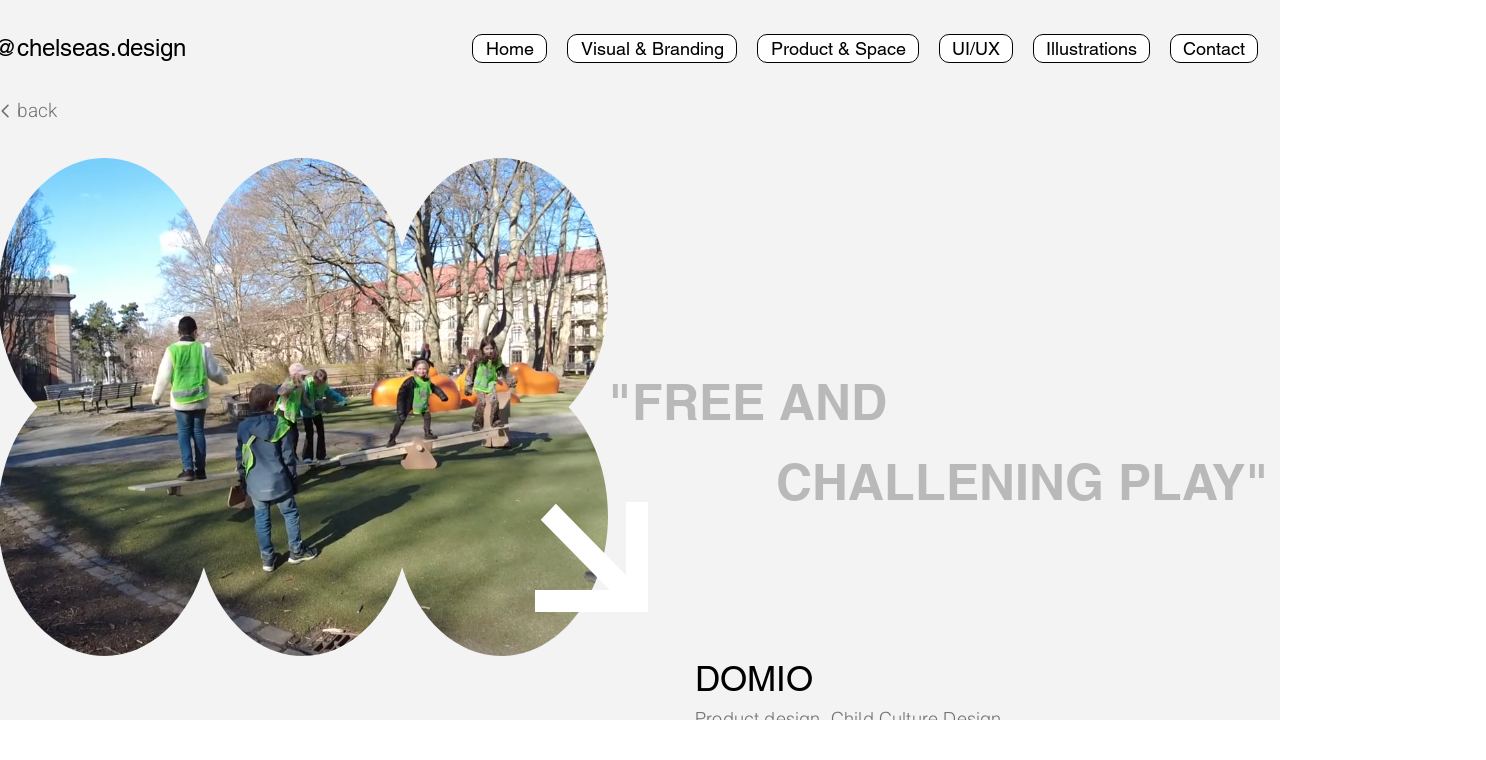

--- FILE ---
content_type: text/html; charset=UTF-8
request_url: https://www.chelseas.design/%E5%89%AF%E6%9C%AC-glocal-5
body_size: 134411
content:
<!DOCTYPE html>
<html lang="zh">
<head>
  
  <!-- SEO Tags -->
  <title>Domino | Chelseas.design</title>
  <link rel="canonical" href="https://www.chelseas.design/%E5%89%AF%E6%9C%AC-glocal-5"/>
  <meta property="og:title" content="Domino | Chelseas.design"/>
  <meta property="og:url" content="https://www.chelseas.design/%E5%89%AF%E6%9C%AC-glocal-5"/>
  <meta property="og:site_name" content="Chelseas.design"/>
  <meta property="og:type" content="website"/>
  <meta name="google-site-verification" content="nClAuiND4uGua78rfEKqkB70gYfEIuwhMkS5lH1OHKQ"/>
  <meta name="twitter:card" content="summary_large_image"/>
  <meta name="twitter:title" content="Domino | Chelseas.design"/>

  
  <meta charset='utf-8'>
  <meta name="viewport" content="width=device-width, initial-scale=1" id="wixDesktopViewport" />
  <meta http-equiv="X-UA-Compatible" content="IE=edge">
  <meta name="generator" content="Wix.com Website Builder"/>

  <link rel="icon" sizes="192x192" href="https://static.parastorage.com/client/pfavico.ico" type="image/x-icon"/>
  <link rel="shortcut icon" href="https://static.parastorage.com/client/pfavico.ico" type="image/x-icon"/>
  <link rel="apple-touch-icon" href="https://static.parastorage.com/client/pfavico.ico" type="image/x-icon"/>

  <!-- Safari Pinned Tab Icon -->
  <!-- <link rel="mask-icon" href="https://static.parastorage.com/client/pfavico.ico"> -->

  <!-- Original trials -->
  


  <!-- Segmenter Polyfill -->
  <script>
    if (!window.Intl || !window.Intl.Segmenter) {
      (function() {
        var script = document.createElement('script');
        script.src = 'https://static.parastorage.com/unpkg/@formatjs/intl-segmenter@11.7.10/polyfill.iife.js';
        document.head.appendChild(script);
      })();
    }
  </script>

  <!-- Legacy Polyfills -->
  <script nomodule="" src="https://static.parastorage.com/unpkg/core-js-bundle@3.2.1/minified.js"></script>
  <script nomodule="" src="https://static.parastorage.com/unpkg/focus-within-polyfill@5.0.9/dist/focus-within-polyfill.js"></script>

  <!-- Performance API Polyfills -->
  <script>
  (function () {
    var noop = function noop() {};
    if ("performance" in window === false) {
      window.performance = {};
    }
    window.performance.mark = performance.mark || noop;
    window.performance.measure = performance.measure || noop;
    if ("now" in window.performance === false) {
      var nowOffset = Date.now();
      if (performance.timing && performance.timing.navigationStart) {
        nowOffset = performance.timing.navigationStart;
      }
      window.performance.now = function now() {
        return Date.now() - nowOffset;
      };
    }
  })();
  </script>

  <!-- Globals Definitions -->
  <script>
    (function () {
      var now = Date.now()
      window.initialTimestamps = {
        initialTimestamp: now,
        initialRequestTimestamp: Math.round(performance.timeOrigin ? performance.timeOrigin : now - performance.now())
      }

      window.thunderboltTag = "libs-releases-GA-local"
      window.thunderboltVersion = "1.16780.0"
    })();
  </script>

  <!-- Essential Viewer Model -->
  <script type="application/json" id="wix-essential-viewer-model">{"fleetConfig":{"fleetName":"thunderbolt-seo-isolated-renderer","type":"GA","code":0},"mode":{"qa":false,"enableTestApi":false,"debug":false,"ssrIndicator":false,"ssrOnly":false,"siteAssetsFallback":"enable","versionIndicator":false},"componentsLibrariesTopology":[{"artifactId":"editor-elements","namespace":"wixui","url":"https:\/\/static.parastorage.com\/services\/editor-elements\/1.14852.0"},{"artifactId":"editor-elements","namespace":"dsgnsys","url":"https:\/\/static.parastorage.com\/services\/editor-elements\/1.14852.0"}],"siteFeaturesConfigs":{"sessionManager":{"isRunningInDifferentSiteContext":false}},"language":{"userLanguage":"zh"},"siteAssets":{"clientTopology":{"mediaRootUrl":"https:\/\/static.wixstatic.com","staticMediaUrl":"https:\/\/static.wixstatic.com\/media","moduleRepoUrl":"https:\/\/static.parastorage.com\/unpkg","fileRepoUrl":"https:\/\/static.parastorage.com\/services","viewerAppsUrl":"https:\/\/viewer-apps.parastorage.com","viewerAssetsUrl":"https:\/\/viewer-assets.parastorage.com","siteAssetsUrl":"https:\/\/siteassets.parastorage.com","pageJsonServerUrls":["https:\/\/pages.parastorage.com","https:\/\/staticorigin.wixstatic.com","https:\/\/www.chelseas.design","https:\/\/fallback.wix.com\/wix-html-editor-pages-webapp\/page"],"pathOfTBModulesInFileRepoForFallback":"wix-thunderbolt\/dist\/"}},"siteFeatures":["accessibility","appMonitoring","assetsLoader","businessLogger","captcha","clickHandlerRegistrar","codeEmbed","commonConfig","componentsLoader","componentsRegistry","consentPolicy","cyclicTabbing","domSelectors","environmentWixCodeSdk","environment","locationWixCodeSdk","mpaNavigation","navigationManager","navigationPhases","ooi","pages","panorama","renderer","reporter","router","scrollRestoration","seoWixCodeSdk","seo","sessionManager","siteMembersWixCodeSdk","siteMembers","siteScrollBlocker","siteWixCodeSdk","speculationRules","ssrCache","stores","structureApi","thunderboltInitializer","tpaCommons","tpaWorkerFeature","translations","usedPlatformApis","warmupData","windowMessageRegistrar","windowWixCodeSdk","wixCustomElementComponent","wixEmbedsApi","componentsReact","platform"],"site":{"externalBaseUrl":"https:\/\/www.chelseas.design","isSEO":true},"media":{"staticMediaUrl":"https:\/\/static.wixstatic.com\/media","mediaRootUrl":"https:\/\/static.wixstatic.com\/","staticVideoUrl":"https:\/\/video.wixstatic.com\/"},"requestUrl":"https:\/\/www.chelseas.design\/%E5%89%AF%E6%9C%AC-glocal-5","rollout":{"siteAssetsVersionsRollout":false,"isDACRollout":0,"isTBRollout":false},"commonConfig":{"brand":"wix","host":"VIEWER","bsi":"","consentPolicy":{},"consentPolicyHeader":{},"siteRevision":"723","renderingFlow":"NONE","language":"zh","locale":"sv-se"},"interactionSampleRatio":0.01,"dynamicModelUrl":"https:\/\/www.chelseas.design\/_api\/v2\/dynamicmodel","accessTokensUrl":"https:\/\/www.chelseas.design\/_api\/v1\/access-tokens","isExcludedFromSecurityExperiments":false,"experiments":{"specs.thunderbolt.hardenFetchAndXHR":true,"specs.thunderbolt.securityExperiments":true}}</script>
  <script>window.viewerModel = JSON.parse(document.getElementById('wix-essential-viewer-model').textContent)</script>

  <script>
    window.commonConfig = viewerModel.commonConfig
  </script>

  
  <!-- BEGIN handleAccessTokens bundle -->

  <script data-url="https://static.parastorage.com/services/wix-thunderbolt/dist/handleAccessTokens.inline.4f2f9a53.bundle.min.js">(()=>{"use strict";function e(e){let{context:o,property:r,value:n,enumerable:i=!0}=e,c=e.get,l=e.set;if(!r||void 0===n&&!c&&!l)return new Error("property and value are required");let a=o||globalThis,s=a?.[r],u={};if(void 0!==n)u.value=n;else{if(c){let e=t(c);e&&(u.get=e)}if(l){let e=t(l);e&&(u.set=e)}}let p={...u,enumerable:i||!1,configurable:!1};void 0!==n&&(p.writable=!1);try{Object.defineProperty(a,r,p)}catch(e){return e instanceof TypeError?s:e}return s}function t(e,t){return"function"==typeof e?e:!0===e?.async&&"function"==typeof e.func?t?async function(t){return e.func(t)}:async function(){return e.func()}:"function"==typeof e?.func?e.func:void 0}try{e({property:"strictDefine",value:e})}catch{}try{e({property:"defineStrictObject",value:r})}catch{}try{e({property:"defineStrictMethod",value:n})}catch{}var o=["toString","toLocaleString","valueOf","constructor","prototype"];function r(t){let{context:n,property:c,propertiesToExclude:l=[],skipPrototype:a=!1,hardenPrototypePropertiesToExclude:s=[]}=t;if(!c)return new Error("property is required");let u=(n||globalThis)[c],p={},f=i(n,c);u&&("object"==typeof u||"function"==typeof u)&&Reflect.ownKeys(u).forEach(t=>{if(!l.includes(t)&&!o.includes(t)){let o=i(u,t);if(o&&(o.writable||o.configurable)){let{value:r,get:n,set:i,enumerable:c=!1}=o,l={};void 0!==r?l.value=r:n?l.get=n:i&&(l.set=i);try{let o=e({context:u,property:t,...l,enumerable:c});p[t]=o}catch(e){if(!(e instanceof TypeError))throw e;try{p[t]=o.value||o.get||o.set}catch{}}}}});let d={originalObject:u,originalProperties:p};if(!a&&void 0!==u?.prototype){let e=r({context:u,property:"prototype",propertiesToExclude:s,skipPrototype:!0});e instanceof Error||(d.originalPrototype=e?.originalObject,d.originalPrototypeProperties=e?.originalProperties)}return e({context:n,property:c,value:u,enumerable:f?.enumerable}),d}function n(t,o){let r=(o||globalThis)[t],n=i(o||globalThis,t);return r&&n&&(n.writable||n.configurable)?(Object.freeze(r),e({context:globalThis,property:t,value:r})):r}function i(e,t){if(e&&t)try{return Reflect.getOwnPropertyDescriptor(e,t)}catch{return}}function c(e){if("string"!=typeof e)return e;try{return decodeURIComponent(e).toLowerCase().trim()}catch{return e.toLowerCase().trim()}}function l(e,t){let o="";if("string"==typeof e)o=e.split("=")[0]?.trim()||"";else{if(!e||"string"!=typeof e.name)return!1;o=e.name}return t.has(c(o)||"")}function a(e,t){let o;return o="string"==typeof e?e.split(";").map(e=>e.trim()).filter(e=>e.length>0):e||[],o.filter(e=>!l(e,t))}var s=null;function u(){return null===s&&(s=typeof Document>"u"?void 0:Object.getOwnPropertyDescriptor(Document.prototype,"cookie")),s}function p(t,o){if(!globalThis?.cookieStore)return;let r=globalThis.cookieStore.get.bind(globalThis.cookieStore),n=globalThis.cookieStore.getAll.bind(globalThis.cookieStore),i=globalThis.cookieStore.set.bind(globalThis.cookieStore),c=globalThis.cookieStore.delete.bind(globalThis.cookieStore);return e({context:globalThis.CookieStore.prototype,property:"get",value:async function(e){return l(("string"==typeof e?e:e.name)||"",t)?null:r.call(this,e)},enumerable:!0}),e({context:globalThis.CookieStore.prototype,property:"getAll",value:async function(){return a(await n.apply(this,Array.from(arguments)),t)},enumerable:!0}),e({context:globalThis.CookieStore.prototype,property:"set",value:async function(){let e=Array.from(arguments);if(!l(1===e.length?e[0].name:e[0],t))return i.apply(this,e);o&&console.warn(o)},enumerable:!0}),e({context:globalThis.CookieStore.prototype,property:"delete",value:async function(){let e=Array.from(arguments);if(!l(1===e.length?e[0].name:e[0],t))return c.apply(this,e)},enumerable:!0}),e({context:globalThis.cookieStore,property:"prototype",value:globalThis.CookieStore.prototype,enumerable:!1}),e({context:globalThis,property:"cookieStore",value:globalThis.cookieStore,enumerable:!0}),{get:r,getAll:n,set:i,delete:c}}var f=["TextEncoder","TextDecoder","XMLHttpRequestEventTarget","EventTarget","URL","JSON","Reflect","Object","Array","Map","Set","WeakMap","WeakSet","Promise","Symbol","Error"],d=["addEventListener","removeEventListener","dispatchEvent","encodeURI","encodeURIComponent","decodeURI","decodeURIComponent"];const y=(e,t)=>{try{const o=t?t.get.call(document):document.cookie;return o.split(";").map(e=>e.trim()).filter(t=>t?.startsWith(e))[0]?.split("=")[1]}catch(e){return""}},g=(e="",t="",o="/")=>`${e}=; ${t?`domain=${t};`:""} max-age=0; path=${o}; expires=Thu, 01 Jan 1970 00:00:01 GMT`;function m(){(function(){if("undefined"!=typeof window){const e=performance.getEntriesByType("navigation")[0];return"back_forward"===(e?.type||"")}return!1})()&&function(){const{counter:e}=function(){const e=b("getItem");if(e){const[t,o]=e.split("-"),r=o?parseInt(o,10):0;if(r>=3){const e=t?Number(t):0;if(Date.now()-e>6e4)return{counter:0}}return{counter:r}}return{counter:0}}();e<3?(!function(e=1){b("setItem",`${Date.now()}-${e}`)}(e+1),window.location.reload()):console.error("ATS: Max reload attempts reached")}()}function b(e,t){try{return sessionStorage[e]("reload",t||"")}catch(e){console.error("ATS: Error calling sessionStorage:",e)}}const h="client-session-bind",v="sec-fetch-unsupported",{experiments:w}=window.viewerModel,T=[h,"client-binding",v,"svSession","smSession","server-session-bind","wixSession2","wixSession3"].map(e=>e.toLowerCase()),{cookie:S}=function(t,o){let r=new Set(t);return e({context:document,property:"cookie",set:{func:e=>function(e,t,o,r){let n=u(),i=c(t.split(";")[0]||"")||"";[...o].every(e=>!i.startsWith(e.toLowerCase()))&&n?.set?n.set.call(e,t):r&&console.warn(r)}(document,e,r,o)},get:{func:()=>function(e,t){let o=u();if(!o?.get)throw new Error("Cookie descriptor or getter not available");return a(o.get.call(e),t).join("; ")}(document,r)},enumerable:!0}),{cookieStore:p(r,o),cookie:u()}}(T),k="tbReady",x="security_overrideGlobals",{experiments:E,siteFeaturesConfigs:C,accessTokensUrl:P}=window.viewerModel,R=P,M={},O=(()=>{const e=y(h,S);if(w["specs.thunderbolt.browserCacheReload"]){y(v,S)||e?b("removeItem"):m()}return(()=>{const e=g(h),t=g(h,location.hostname);S.set.call(document,e),S.set.call(document,t)})(),e})();O&&(M["client-binding"]=O);const D=fetch;addEventListener(k,function e(t){const{logger:o}=t.detail;try{window.tb.init({fetch:D,fetchHeaders:M})}catch(e){const t=new Error("TB003");o.meter(`${x}_${t.message}`,{paramsOverrides:{errorType:x,eventString:t.message}}),window?.viewerModel?.mode.debug&&console.error(e)}finally{removeEventListener(k,e)}}),E["specs.thunderbolt.hardenFetchAndXHR"]||(window.fetchDynamicModel=()=>C.sessionManager.isRunningInDifferentSiteContext?Promise.resolve({}):fetch(R,{credentials:"same-origin",headers:M}).then(function(e){if(!e.ok)throw new Error(`[${e.status}]${e.statusText}`);return e.json()}),window.dynamicModelPromise=window.fetchDynamicModel())})();
//# sourceMappingURL=https://static.parastorage.com/services/wix-thunderbolt/dist/handleAccessTokens.inline.4f2f9a53.bundle.min.js.map</script>

<!-- END handleAccessTokens bundle -->

<!-- BEGIN overrideGlobals bundle -->

<script data-url="https://static.parastorage.com/services/wix-thunderbolt/dist/overrideGlobals.inline.ec13bfcf.bundle.min.js">(()=>{"use strict";function e(e){let{context:r,property:o,value:n,enumerable:i=!0}=e,c=e.get,a=e.set;if(!o||void 0===n&&!c&&!a)return new Error("property and value are required");let l=r||globalThis,u=l?.[o],s={};if(void 0!==n)s.value=n;else{if(c){let e=t(c);e&&(s.get=e)}if(a){let e=t(a);e&&(s.set=e)}}let p={...s,enumerable:i||!1,configurable:!1};void 0!==n&&(p.writable=!1);try{Object.defineProperty(l,o,p)}catch(e){return e instanceof TypeError?u:e}return u}function t(e,t){return"function"==typeof e?e:!0===e?.async&&"function"==typeof e.func?t?async function(t){return e.func(t)}:async function(){return e.func()}:"function"==typeof e?.func?e.func:void 0}try{e({property:"strictDefine",value:e})}catch{}try{e({property:"defineStrictObject",value:o})}catch{}try{e({property:"defineStrictMethod",value:n})}catch{}var r=["toString","toLocaleString","valueOf","constructor","prototype"];function o(t){let{context:n,property:c,propertiesToExclude:a=[],skipPrototype:l=!1,hardenPrototypePropertiesToExclude:u=[]}=t;if(!c)return new Error("property is required");let s=(n||globalThis)[c],p={},f=i(n,c);s&&("object"==typeof s||"function"==typeof s)&&Reflect.ownKeys(s).forEach(t=>{if(!a.includes(t)&&!r.includes(t)){let r=i(s,t);if(r&&(r.writable||r.configurable)){let{value:o,get:n,set:i,enumerable:c=!1}=r,a={};void 0!==o?a.value=o:n?a.get=n:i&&(a.set=i);try{let r=e({context:s,property:t,...a,enumerable:c});p[t]=r}catch(e){if(!(e instanceof TypeError))throw e;try{p[t]=r.value||r.get||r.set}catch{}}}}});let d={originalObject:s,originalProperties:p};if(!l&&void 0!==s?.prototype){let e=o({context:s,property:"prototype",propertiesToExclude:u,skipPrototype:!0});e instanceof Error||(d.originalPrototype=e?.originalObject,d.originalPrototypeProperties=e?.originalProperties)}return e({context:n,property:c,value:s,enumerable:f?.enumerable}),d}function n(t,r){let o=(r||globalThis)[t],n=i(r||globalThis,t);return o&&n&&(n.writable||n.configurable)?(Object.freeze(o),e({context:globalThis,property:t,value:o})):o}function i(e,t){if(e&&t)try{return Reflect.getOwnPropertyDescriptor(e,t)}catch{return}}function c(e){if("string"!=typeof e)return e;try{return decodeURIComponent(e).toLowerCase().trim()}catch{return e.toLowerCase().trim()}}function a(e,t){return e instanceof Headers?e.forEach((r,o)=>{l(o,t)||e.delete(o)}):Object.keys(e).forEach(r=>{l(r,t)||delete e[r]}),e}function l(e,t){return!t.has(c(e)||"")}function u(e,t){let r=!0,o=function(e){let t,r;if(globalThis.Request&&e instanceof Request)t=e.url;else{if("function"!=typeof e?.toString)throw new Error("Unsupported type for url");t=e.toString()}try{return new URL(t).pathname}catch{return r=t.replace(/#.+/gi,"").split("?").shift(),r.startsWith("/")?r:`/${r}`}}(e),n=c(o);return n&&t.some(e=>n.includes(e))&&(r=!1),r}function s(t,r,o){let n=fetch,i=XMLHttpRequest,c=new Set(r);function s(){let e=new i,r=e.open,n=e.setRequestHeader;return e.open=function(){let n=Array.from(arguments),i=n[1];if(n.length<2||u(i,t))return r.apply(e,n);throw new Error(o||`Request not allowed for path ${i}`)},e.setRequestHeader=function(t,r){l(decodeURIComponent(t),c)&&n.call(e,t,r)},e}return e({property:"fetch",value:function(){let e=function(e,t){return globalThis.Request&&e[0]instanceof Request&&e[0]?.headers?a(e[0].headers,t):e[1]?.headers&&a(e[1].headers,t),e}(arguments,c);return u(arguments[0],t)?n.apply(globalThis,Array.from(e)):new Promise((e,t)=>{t(new Error(o||`Request not allowed for path ${arguments[0]}`))})},enumerable:!0}),e({property:"XMLHttpRequest",value:s,enumerable:!0}),Object.keys(i).forEach(e=>{s[e]=i[e]}),{fetch:n,XMLHttpRequest:i}}var p=["TextEncoder","TextDecoder","XMLHttpRequestEventTarget","EventTarget","URL","JSON","Reflect","Object","Array","Map","Set","WeakMap","WeakSet","Promise","Symbol","Error"],f=["addEventListener","removeEventListener","dispatchEvent","encodeURI","encodeURIComponent","decodeURI","decodeURIComponent"];const d=function(){let t=globalThis.open,r=document.open;function o(e,r,o){let n="string"!=typeof e,i=t.call(window,e,r,o);return n||e&&function(e){return e.startsWith("//")&&/(?:[a-z0-9](?:[a-z0-9-]{0,61}[a-z0-9])?\.)+[a-z0-9][a-z0-9-]{0,61}[a-z0-9]/g.test(`${location.protocol}:${e}`)&&(e=`${location.protocol}${e}`),!e.startsWith("http")||new URL(e).hostname===location.hostname}(e)?{}:i}return e({property:"open",value:o,context:globalThis,enumerable:!0}),e({property:"open",value:function(e,t,n){return e?o(e,t,n):r.call(document,e||"",t||"",n||"")},context:document,enumerable:!0}),{open:t,documentOpen:r}},y=function(){let t=document.createElement,r=Element.prototype.setAttribute,o=Element.prototype.setAttributeNS;return e({property:"createElement",context:document,value:function(n,i){let a=t.call(document,n,i);if("iframe"===c(n)){e({property:"srcdoc",context:a,get:()=>"",set:()=>{console.warn("`srcdoc` is not allowed in iframe elements.")}});let t=function(e,t){"srcdoc"!==e.toLowerCase()?r.call(a,e,t):console.warn("`srcdoc` attribute is not allowed to be set.")},n=function(e,t,r){"srcdoc"!==t.toLowerCase()?o.call(a,e,t,r):console.warn("`srcdoc` attribute is not allowed to be set.")};a.setAttribute=t,a.setAttributeNS=n}return a},enumerable:!0}),{createElement:t,setAttribute:r,setAttributeNS:o}},m=["client-binding"],b=["/_api/v1/access-tokens","/_api/v2/dynamicmodel","/_api/one-app-session-web/v3/businesses"],h=function(){let t=setTimeout,r=setInterval;return o("setTimeout",0,globalThis),o("setInterval",0,globalThis),{setTimeout:t,setInterval:r};function o(t,r,o){let n=o||globalThis,i=n[t];if(!i||"function"!=typeof i)throw new Error(`Function ${t} not found or is not a function`);e({property:t,value:function(){let e=Array.from(arguments);if("string"!=typeof e[r])return i.apply(n,e);console.warn(`Calling ${t} with a String Argument at index ${r} is not allowed`)},context:o,enumerable:!0})}},v=function(){if(navigator&&"serviceWorker"in navigator){let t=navigator.serviceWorker.register;return e({context:navigator.serviceWorker,property:"register",value:function(){console.log("Service worker registration is not allowed")},enumerable:!0}),{register:t}}return{}};performance.mark("overrideGlobals started");const{isExcludedFromSecurityExperiments:g,experiments:w}=window.viewerModel,E=!g&&w["specs.thunderbolt.securityExperiments"];try{d(),E&&y(),w["specs.thunderbolt.hardenFetchAndXHR"]&&E&&s(b,m),v(),(e=>{let t=[],r=[];r=r.concat(["TextEncoder","TextDecoder"]),e&&(r=r.concat(["XMLHttpRequestEventTarget","EventTarget"])),r=r.concat(["URL","JSON"]),e&&(t=t.concat(["addEventListener","removeEventListener"])),t=t.concat(["encodeURI","encodeURIComponent","decodeURI","decodeURIComponent"]),r=r.concat(["String","Number"]),e&&r.push("Object"),r=r.concat(["Reflect"]),t.forEach(e=>{n(e),["addEventListener","removeEventListener"].includes(e)&&n(e,document)}),r.forEach(e=>{o({property:e})})})(E),E&&h()}catch(e){window?.viewerModel?.mode.debug&&console.error(e);const t=new Error("TB006");window.fedops?.reportError(t,"security_overrideGlobals"),window.Sentry?window.Sentry.captureException(t):globalThis.defineStrictProperty("sentryBuffer",[t],window,!1)}performance.mark("overrideGlobals ended")})();
//# sourceMappingURL=https://static.parastorage.com/services/wix-thunderbolt/dist/overrideGlobals.inline.ec13bfcf.bundle.min.js.map</script>

<!-- END overrideGlobals bundle -->


  
  <script>
    window.commonConfig = viewerModel.commonConfig

	
  </script>

  <!-- Initial CSS -->
  <style data-url="https://static.parastorage.com/services/wix-thunderbolt/dist/main.347af09f.min.css">@keyframes slide-horizontal-new{0%{transform:translateX(100%)}}@keyframes slide-horizontal-old{80%{opacity:1}to{opacity:0;transform:translateX(-100%)}}@keyframes slide-vertical-new{0%{transform:translateY(-100%)}}@keyframes slide-vertical-old{80%{opacity:1}to{opacity:0;transform:translateY(100%)}}@keyframes out-in-new{0%{opacity:0}}@keyframes out-in-old{to{opacity:0}}:root:active-view-transition{view-transition-name:none}::view-transition{pointer-events:none}:root:active-view-transition::view-transition-new(page-group),:root:active-view-transition::view-transition-old(page-group){animation-duration:.6s;cursor:wait;pointer-events:all}:root:active-view-transition-type(SlideHorizontal)::view-transition-old(page-group){animation:slide-horizontal-old .6s cubic-bezier(.83,0,.17,1) forwards;mix-blend-mode:normal}:root:active-view-transition-type(SlideHorizontal)::view-transition-new(page-group){animation:slide-horizontal-new .6s cubic-bezier(.83,0,.17,1) backwards;mix-blend-mode:normal}:root:active-view-transition-type(SlideVertical)::view-transition-old(page-group){animation:slide-vertical-old .6s cubic-bezier(.83,0,.17,1) forwards;mix-blend-mode:normal}:root:active-view-transition-type(SlideVertical)::view-transition-new(page-group){animation:slide-vertical-new .6s cubic-bezier(.83,0,.17,1) backwards;mix-blend-mode:normal}:root:active-view-transition-type(OutIn)::view-transition-old(page-group){animation:out-in-old .35s cubic-bezier(.22,1,.36,1) forwards}:root:active-view-transition-type(OutIn)::view-transition-new(page-group){animation:out-in-new .35s cubic-bezier(.64,0,.78,0) .35s backwards}@media(prefers-reduced-motion:reduce){::view-transition-group(*),::view-transition-new(*),::view-transition-old(*){animation:none!important}}body,html{background:transparent;border:0;margin:0;outline:0;padding:0;vertical-align:baseline}body{--scrollbar-width:0px;font-family:Arial,Helvetica,sans-serif;font-size:10px}body,html{height:100%}body{overflow-x:auto;overflow-y:scroll}body:not(.responsive) #site-root{min-width:var(--site-width);width:100%}body:not([data-js-loaded]) [data-hide-prejs]{visibility:hidden}interact-element{display:contents}#SITE_CONTAINER{position:relative}:root{--one-unit:1vw;--section-max-width:9999px;--spx-stopper-max:9999px;--spx-stopper-min:0px;--browser-zoom:1}@supports(-webkit-appearance:none) and (stroke-color:transparent){:root{--safari-sticky-fix:opacity;--experimental-safari-sticky-fix:translateZ(0)}}@supports(container-type:inline-size){:root{--one-unit:1cqw}}[id^=oldHoverBox-]{mix-blend-mode:plus-lighter;transition:opacity .5s ease,visibility .5s ease}[data-mesh-id$=inlineContent-gridContainer]:has(>[id^=oldHoverBox-]){isolation:isolate}</style>
<style data-url="https://static.parastorage.com/services/wix-thunderbolt/dist/main.renderer.9cb0985f.min.css">a,abbr,acronym,address,applet,b,big,blockquote,button,caption,center,cite,code,dd,del,dfn,div,dl,dt,em,fieldset,font,footer,form,h1,h2,h3,h4,h5,h6,header,i,iframe,img,ins,kbd,label,legend,li,nav,object,ol,p,pre,q,s,samp,section,small,span,strike,strong,sub,sup,table,tbody,td,tfoot,th,thead,title,tr,tt,u,ul,var{background:transparent;border:0;margin:0;outline:0;padding:0;vertical-align:baseline}input,select,textarea{box-sizing:border-box;font-family:Helvetica,Arial,sans-serif}ol,ul{list-style:none}blockquote,q{quotes:none}ins{text-decoration:none}del{text-decoration:line-through}table{border-collapse:collapse;border-spacing:0}a{cursor:pointer;text-decoration:none}.testStyles{overflow-y:hidden}.reset-button{-webkit-appearance:none;background:none;border:0;color:inherit;font:inherit;line-height:normal;outline:0;overflow:visible;padding:0;-webkit-user-select:none;-moz-user-select:none;-ms-user-select:none}:focus{outline:none}body.device-mobile-optimized:not(.disable-site-overflow){overflow-x:hidden;overflow-y:scroll}body.device-mobile-optimized:not(.responsive) #SITE_CONTAINER{margin-left:auto;margin-right:auto;overflow-x:visible;position:relative;width:320px}body.device-mobile-optimized:not(.responsive):not(.blockSiteScrolling) #SITE_CONTAINER{margin-top:0}body.device-mobile-optimized>*{max-width:100%!important}body.device-mobile-optimized #site-root{overflow-x:hidden;overflow-y:hidden}@supports(overflow:clip){body.device-mobile-optimized #site-root{overflow-x:clip;overflow-y:clip}}body.device-mobile-non-optimized #SITE_CONTAINER #site-root{overflow-x:clip;overflow-y:clip}body.device-mobile-non-optimized.fullScreenMode{background-color:#5f6360}body.device-mobile-non-optimized.fullScreenMode #MOBILE_ACTIONS_MENU,body.device-mobile-non-optimized.fullScreenMode #SITE_BACKGROUND,body.device-mobile-non-optimized.fullScreenMode #site-root,body.fullScreenMode #WIX_ADS{visibility:hidden}body.fullScreenMode{overflow-x:hidden!important;overflow-y:hidden!important}body.fullScreenMode.device-mobile-optimized #TINY_MENU{opacity:0;pointer-events:none}body.fullScreenMode-scrollable.device-mobile-optimized{overflow-x:hidden!important;overflow-y:auto!important}body.fullScreenMode-scrollable.device-mobile-optimized #masterPage,body.fullScreenMode-scrollable.device-mobile-optimized #site-root{overflow-x:hidden!important;overflow-y:hidden!important}body.fullScreenMode-scrollable.device-mobile-optimized #SITE_BACKGROUND,body.fullScreenMode-scrollable.device-mobile-optimized #masterPage{height:auto!important}body.fullScreenMode-scrollable.device-mobile-optimized #masterPage.mesh-layout{height:0!important}body.blockSiteScrolling,body.siteScrollingBlocked{position:fixed;width:100%}body.blockSiteScrolling #SITE_CONTAINER{margin-top:calc(var(--blocked-site-scroll-margin-top)*-1)}#site-root{margin:0 auto;min-height:100%;position:relative;top:var(--wix-ads-height)}#site-root img:not([src]){visibility:hidden}#site-root svg img:not([src]){visibility:visible}.auto-generated-link{color:inherit}#SCROLL_TO_BOTTOM,#SCROLL_TO_TOP{height:0}.has-click-trigger{cursor:pointer}.fullScreenOverlay{bottom:0;display:flex;justify-content:center;left:0;overflow-y:hidden;position:fixed;right:0;top:-60px;z-index:1005}.fullScreenOverlay>.fullScreenOverlayContent{bottom:0;left:0;margin:0 auto;overflow:hidden;position:absolute;right:0;top:60px;transform:translateZ(0)}[data-mesh-id$=centeredContent],[data-mesh-id$=form],[data-mesh-id$=inlineContent]{pointer-events:none;position:relative}[data-mesh-id$=-gridWrapper],[data-mesh-id$=-rotated-wrapper]{pointer-events:none}[data-mesh-id$=-gridContainer]>*,[data-mesh-id$=-rotated-wrapper]>*,[data-mesh-id$=inlineContent]>:not([data-mesh-id$=-gridContainer]){pointer-events:auto}.device-mobile-optimized #masterPage.mesh-layout #SOSP_CONTAINER_CUSTOM_ID{grid-area:2/1/3/2;-ms-grid-row:2;position:relative}#masterPage.mesh-layout{-ms-grid-rows:max-content max-content min-content max-content;-ms-grid-columns:100%;align-items:start;display:-ms-grid;display:grid;grid-template-columns:100%;grid-template-rows:max-content max-content min-content max-content;justify-content:stretch}#masterPage.mesh-layout #PAGES_CONTAINER,#masterPage.mesh-layout #SITE_FOOTER-placeholder,#masterPage.mesh-layout #SITE_FOOTER_WRAPPER,#masterPage.mesh-layout #SITE_HEADER-placeholder,#masterPage.mesh-layout #SITE_HEADER_WRAPPER,#masterPage.mesh-layout #SOSP_CONTAINER_CUSTOM_ID[data-state~=mobileView],#masterPage.mesh-layout #soapAfterPagesContainer,#masterPage.mesh-layout #soapBeforePagesContainer{-ms-grid-row-align:start;-ms-grid-column-align:start;-ms-grid-column:1}#masterPage.mesh-layout #SITE_HEADER-placeholder,#masterPage.mesh-layout #SITE_HEADER_WRAPPER{grid-area:1/1/2/2;-ms-grid-row:1}#masterPage.mesh-layout #PAGES_CONTAINER,#masterPage.mesh-layout #soapAfterPagesContainer,#masterPage.mesh-layout #soapBeforePagesContainer{grid-area:3/1/4/2;-ms-grid-row:3}#masterPage.mesh-layout #soapAfterPagesContainer,#masterPage.mesh-layout #soapBeforePagesContainer{width:100%}#masterPage.mesh-layout #PAGES_CONTAINER{align-self:stretch}#masterPage.mesh-layout main#PAGES_CONTAINER{display:block}#masterPage.mesh-layout #SITE_FOOTER-placeholder,#masterPage.mesh-layout #SITE_FOOTER_WRAPPER{grid-area:4/1/5/2;-ms-grid-row:4}#masterPage.mesh-layout #SITE_PAGES,#masterPage.mesh-layout [data-mesh-id=PAGES_CONTAINERcenteredContent],#masterPage.mesh-layout [data-mesh-id=PAGES_CONTAINERinlineContent]{height:100%}#masterPage.mesh-layout.desktop>*{width:100%}#masterPage.mesh-layout #PAGES_CONTAINER,#masterPage.mesh-layout #SITE_FOOTER,#masterPage.mesh-layout #SITE_FOOTER_WRAPPER,#masterPage.mesh-layout #SITE_HEADER,#masterPage.mesh-layout #SITE_HEADER_WRAPPER,#masterPage.mesh-layout #SITE_PAGES,#masterPage.mesh-layout #masterPageinlineContent{position:relative}#masterPage.mesh-layout #SITE_HEADER{grid-area:1/1/2/2}#masterPage.mesh-layout #SITE_FOOTER{grid-area:4/1/5/2}#masterPage.mesh-layout.overflow-x-clip #SITE_FOOTER,#masterPage.mesh-layout.overflow-x-clip #SITE_HEADER{overflow-x:clip}[data-z-counter]{z-index:0}[data-z-counter="0"]{z-index:auto}.wixSiteProperties{-webkit-font-smoothing:antialiased;-moz-osx-font-smoothing:grayscale}:root{--wst-button-color-fill-primary:rgb(var(--color_48));--wst-button-color-border-primary:rgb(var(--color_49));--wst-button-color-text-primary:rgb(var(--color_50));--wst-button-color-fill-primary-hover:rgb(var(--color_51));--wst-button-color-border-primary-hover:rgb(var(--color_52));--wst-button-color-text-primary-hover:rgb(var(--color_53));--wst-button-color-fill-primary-disabled:rgb(var(--color_54));--wst-button-color-border-primary-disabled:rgb(var(--color_55));--wst-button-color-text-primary-disabled:rgb(var(--color_56));--wst-button-color-fill-secondary:rgb(var(--color_57));--wst-button-color-border-secondary:rgb(var(--color_58));--wst-button-color-text-secondary:rgb(var(--color_59));--wst-button-color-fill-secondary-hover:rgb(var(--color_60));--wst-button-color-border-secondary-hover:rgb(var(--color_61));--wst-button-color-text-secondary-hover:rgb(var(--color_62));--wst-button-color-fill-secondary-disabled:rgb(var(--color_63));--wst-button-color-border-secondary-disabled:rgb(var(--color_64));--wst-button-color-text-secondary-disabled:rgb(var(--color_65));--wst-color-fill-base-1:rgb(var(--color_36));--wst-color-fill-base-2:rgb(var(--color_37));--wst-color-fill-base-shade-1:rgb(var(--color_38));--wst-color-fill-base-shade-2:rgb(var(--color_39));--wst-color-fill-base-shade-3:rgb(var(--color_40));--wst-color-fill-accent-1:rgb(var(--color_41));--wst-color-fill-accent-2:rgb(var(--color_42));--wst-color-fill-accent-3:rgb(var(--color_43));--wst-color-fill-accent-4:rgb(var(--color_44));--wst-color-fill-background-primary:rgb(var(--color_11));--wst-color-fill-background-secondary:rgb(var(--color_12));--wst-color-text-primary:rgb(var(--color_15));--wst-color-text-secondary:rgb(var(--color_14));--wst-color-action:rgb(var(--color_18));--wst-color-disabled:rgb(var(--color_39));--wst-color-title:rgb(var(--color_45));--wst-color-subtitle:rgb(var(--color_46));--wst-color-line:rgb(var(--color_47));--wst-font-style-h2:var(--font_2);--wst-font-style-h3:var(--font_3);--wst-font-style-h4:var(--font_4);--wst-font-style-h5:var(--font_5);--wst-font-style-h6:var(--font_6);--wst-font-style-body-large:var(--font_7);--wst-font-style-body-medium:var(--font_8);--wst-font-style-body-small:var(--font_9);--wst-font-style-body-x-small:var(--font_10);--wst-color-custom-1:rgb(var(--color_13));--wst-color-custom-2:rgb(var(--color_16));--wst-color-custom-3:rgb(var(--color_17));--wst-color-custom-4:rgb(var(--color_19));--wst-color-custom-5:rgb(var(--color_20));--wst-color-custom-6:rgb(var(--color_21));--wst-color-custom-7:rgb(var(--color_22));--wst-color-custom-8:rgb(var(--color_23));--wst-color-custom-9:rgb(var(--color_24));--wst-color-custom-10:rgb(var(--color_25));--wst-color-custom-11:rgb(var(--color_26));--wst-color-custom-12:rgb(var(--color_27));--wst-color-custom-13:rgb(var(--color_28));--wst-color-custom-14:rgb(var(--color_29));--wst-color-custom-15:rgb(var(--color_30));--wst-color-custom-16:rgb(var(--color_31));--wst-color-custom-17:rgb(var(--color_32));--wst-color-custom-18:rgb(var(--color_33));--wst-color-custom-19:rgb(var(--color_34));--wst-color-custom-20:rgb(var(--color_35))}.wix-presets-wrapper{display:contents}</style>

  <meta name="format-detection" content="telephone=no">
  <meta name="skype_toolbar" content="skype_toolbar_parser_compatible">
  
  

  

  
      <!--pageHtmlEmbeds.head start-->
      <script type="wix/htmlEmbeds" id="pageHtmlEmbeds.head start"></script>
    
      <!-- VISA Session Recording Code --><script>(function (_window, _document, _script_url, _extAndQuery) {if (!_window._ssrSettings) { _window._ssrSettings = {}; }_window._ssrSettings["f83a28dc-b56c-4add-8374-9ae80feee760"] = { version: "0.1", websiteId: "f83a28dc-b56c-4add-8374-9ae80feee760" };let bodyEl = _document.getElementsByTagName("body")[0];let jsScript = _document.createElement("script");jsScript.defer = true;jsScript.src = _script_url + _extAndQuery + _window._ssrSettings["f83a28dc-b56c-4add-8374-9ae80feee760"].version;bodyEl.appendChild(jsScript);})(window, document, "//worker-visa.session-replays.io/ssr-worker.min", ".js?websiteId=f83a28dc-b56c-4add-8374-9ae80feee760&v=");</script><!-- VISA Session Recording Code -->
    
      <script type="wix/htmlEmbeds" id="pageHtmlEmbeds.head end"></script>
      <!--pageHtmlEmbeds.head end-->
  

  <!-- head performance data start -->
  
  <!-- head performance data end -->
  

    


    
<style data-href="https://static.parastorage.com/services/editor-elements-library/dist/thunderbolt/rb_wixui.thunderbolt_bootstrap.a1b00b19.min.css">.cwL6XW{cursor:pointer}.sNF2R0{opacity:0}.hLoBV3{transition:opacity var(--transition-duration) cubic-bezier(.37,0,.63,1)}.Rdf41z,.hLoBV3{opacity:1}.ftlZWo{transition:opacity var(--transition-duration) cubic-bezier(.37,0,.63,1)}.ATGlOr,.ftlZWo{opacity:0}.KQSXD0{transition:opacity var(--transition-duration) cubic-bezier(.64,0,.78,0)}.KQSXD0,.pagQKE{opacity:1}._6zG5H{opacity:0;transition:opacity var(--transition-duration) cubic-bezier(.22,1,.36,1)}.BB49uC{transform:translateX(100%)}.j9xE1V{transition:transform var(--transition-duration) cubic-bezier(.87,0,.13,1)}.ICs7Rs,.j9xE1V{transform:translateX(0)}.DxijZJ{transition:transform var(--transition-duration) cubic-bezier(.87,0,.13,1)}.B5kjYq,.DxijZJ{transform:translateX(-100%)}.cJijIV{transition:transform var(--transition-duration) cubic-bezier(.87,0,.13,1)}.cJijIV,.hOxaWM{transform:translateX(0)}.T9p3fN{transform:translateX(100%);transition:transform var(--transition-duration) cubic-bezier(.87,0,.13,1)}.qDxYJm{transform:translateY(100%)}.aA9V0P{transition:transform var(--transition-duration) cubic-bezier(.87,0,.13,1)}.YPXPAS,.aA9V0P{transform:translateY(0)}.Xf2zsA{transition:transform var(--transition-duration) cubic-bezier(.87,0,.13,1)}.Xf2zsA,.y7Kt7s{transform:translateY(-100%)}.EeUgMu{transition:transform var(--transition-duration) cubic-bezier(.87,0,.13,1)}.EeUgMu,.fdHrtm{transform:translateY(0)}.WIFaG4{transform:translateY(100%);transition:transform var(--transition-duration) cubic-bezier(.87,0,.13,1)}body:not(.responsive) .JsJXaX{overflow-x:clip}:root:active-view-transition .JsJXaX{view-transition-name:page-group}.AnQkDU{display:grid;grid-template-columns:1fr;grid-template-rows:1fr;height:100%}.AnQkDU>div{align-self:stretch!important;grid-area:1/1/2/2;justify-self:stretch!important}.StylableButton2545352419__root{-archetype:box;border:none;box-sizing:border-box;cursor:pointer;display:block;height:100%;min-height:10px;min-width:10px;padding:0;touch-action:manipulation;width:100%}.StylableButton2545352419__root[disabled]{pointer-events:none}.StylableButton2545352419__root:not(:hover):not([disabled]).StylableButton2545352419--hasBackgroundColor{background-color:var(--corvid-background-color)!important}.StylableButton2545352419__root:hover:not([disabled]).StylableButton2545352419--hasHoverBackgroundColor{background-color:var(--corvid-hover-background-color)!important}.StylableButton2545352419__root:not(:hover)[disabled].StylableButton2545352419--hasDisabledBackgroundColor{background-color:var(--corvid-disabled-background-color)!important}.StylableButton2545352419__root:not(:hover):not([disabled]).StylableButton2545352419--hasBorderColor{border-color:var(--corvid-border-color)!important}.StylableButton2545352419__root:hover:not([disabled]).StylableButton2545352419--hasHoverBorderColor{border-color:var(--corvid-hover-border-color)!important}.StylableButton2545352419__root:not(:hover)[disabled].StylableButton2545352419--hasDisabledBorderColor{border-color:var(--corvid-disabled-border-color)!important}.StylableButton2545352419__root.StylableButton2545352419--hasBorderRadius{border-radius:var(--corvid-border-radius)!important}.StylableButton2545352419__root.StylableButton2545352419--hasBorderWidth{border-width:var(--corvid-border-width)!important}.StylableButton2545352419__root:not(:hover):not([disabled]).StylableButton2545352419--hasColor,.StylableButton2545352419__root:not(:hover):not([disabled]).StylableButton2545352419--hasColor .StylableButton2545352419__label{color:var(--corvid-color)!important}.StylableButton2545352419__root:hover:not([disabled]).StylableButton2545352419--hasHoverColor,.StylableButton2545352419__root:hover:not([disabled]).StylableButton2545352419--hasHoverColor .StylableButton2545352419__label{color:var(--corvid-hover-color)!important}.StylableButton2545352419__root:not(:hover)[disabled].StylableButton2545352419--hasDisabledColor,.StylableButton2545352419__root:not(:hover)[disabled].StylableButton2545352419--hasDisabledColor .StylableButton2545352419__label{color:var(--corvid-disabled-color)!important}.StylableButton2545352419__link{-archetype:box;box-sizing:border-box;color:#000;text-decoration:none}.StylableButton2545352419__container{align-items:center;display:flex;flex-basis:auto;flex-direction:row;flex-grow:1;height:100%;justify-content:center;overflow:hidden;transition:all .2s ease,visibility 0s;width:100%}.StylableButton2545352419__label{-archetype:text;-controller-part-type:LayoutChildDisplayDropdown,LayoutFlexChildSpacing(first);max-width:100%;min-width:1.8em;overflow:hidden;text-align:center;text-overflow:ellipsis;transition:inherit;white-space:nowrap}.StylableButton2545352419__root.StylableButton2545352419--isMaxContent .StylableButton2545352419__label{text-overflow:unset}.StylableButton2545352419__root.StylableButton2545352419--isWrapText .StylableButton2545352419__label{min-width:10px;overflow-wrap:break-word;white-space:break-spaces;word-break:break-word}.StylableButton2545352419__icon{-archetype:icon;-controller-part-type:LayoutChildDisplayDropdown,LayoutFlexChildSpacing(last);flex-shrink:0;height:50px;min-width:1px;transition:inherit}.StylableButton2545352419__icon.StylableButton2545352419--override{display:block!important}.StylableButton2545352419__icon svg,.StylableButton2545352419__icon>span{display:flex;height:inherit;width:inherit}.StylableButton2545352419__root:not(:hover):not([disalbed]).StylableButton2545352419--hasIconColor .StylableButton2545352419__icon svg{fill:var(--corvid-icon-color)!important;stroke:var(--corvid-icon-color)!important}.StylableButton2545352419__root:hover:not([disabled]).StylableButton2545352419--hasHoverIconColor .StylableButton2545352419__icon svg{fill:var(--corvid-hover-icon-color)!important;stroke:var(--corvid-hover-icon-color)!important}.StylableButton2545352419__root:not(:hover)[disabled].StylableButton2545352419--hasDisabledIconColor .StylableButton2545352419__icon svg{fill:var(--corvid-disabled-icon-color)!important;stroke:var(--corvid-disabled-icon-color)!important}.aeyn4z{bottom:0;left:0;position:absolute;right:0;top:0}.qQrFOK{cursor:pointer}.VDJedC{-webkit-tap-highlight-color:rgba(0,0,0,0);fill:var(--corvid-fill-color,var(--fill));fill-opacity:var(--fill-opacity);stroke:var(--corvid-stroke-color,var(--stroke));stroke-opacity:var(--stroke-opacity);stroke-width:var(--stroke-width);filter:var(--drop-shadow,none);opacity:var(--opacity);transform:var(--flip)}.VDJedC,.VDJedC svg{bottom:0;left:0;position:absolute;right:0;top:0}.VDJedC svg{height:var(--svg-calculated-height,100%);margin:auto;padding:var(--svg-calculated-padding,0);width:var(--svg-calculated-width,100%)}.VDJedC svg:not([data-type=ugc]){overflow:visible}.l4CAhn *{vector-effect:non-scaling-stroke}.Z_l5lU{-webkit-text-size-adjust:100%;-moz-text-size-adjust:100%;text-size-adjust:100%}ol.font_100,ul.font_100{color:#080808;font-family:"Arial, Helvetica, sans-serif",serif;font-size:10px;font-style:normal;font-variant:normal;font-weight:400;letter-spacing:normal;line-height:normal;margin:0;text-decoration:none}ol.font_100 li,ul.font_100 li{margin-bottom:12px}ol.wix-list-text-align,ul.wix-list-text-align{list-style-position:inside}ol.wix-list-text-align h1,ol.wix-list-text-align h2,ol.wix-list-text-align h3,ol.wix-list-text-align h4,ol.wix-list-text-align h5,ol.wix-list-text-align h6,ol.wix-list-text-align p,ul.wix-list-text-align h1,ul.wix-list-text-align h2,ul.wix-list-text-align h3,ul.wix-list-text-align h4,ul.wix-list-text-align h5,ul.wix-list-text-align h6,ul.wix-list-text-align p{display:inline}.HQSswv{cursor:pointer}.yi6otz{clip:rect(0 0 0 0);border:0;height:1px;margin:-1px;overflow:hidden;padding:0;position:absolute;width:1px}.zQ9jDz [data-attr-richtext-marker=true]{display:block}.zQ9jDz [data-attr-richtext-marker=true] table{border-collapse:collapse;margin:15px 0;width:100%}.zQ9jDz [data-attr-richtext-marker=true] table td{padding:12px;position:relative}.zQ9jDz [data-attr-richtext-marker=true] table td:after{border-bottom:1px solid currentColor;border-left:1px solid currentColor;bottom:0;content:"";left:0;opacity:.2;position:absolute;right:0;top:0}.zQ9jDz [data-attr-richtext-marker=true] table tr td:last-child:after{border-right:1px solid currentColor}.zQ9jDz [data-attr-richtext-marker=true] table tr:first-child td:after{border-top:1px solid currentColor}@supports(-webkit-appearance:none) and (stroke-color:transparent){.qvSjx3>*>:first-child{vertical-align:top}}@supports(-webkit-touch-callout:none){.qvSjx3>*>:first-child{vertical-align:top}}.LkZBpT :is(p,h1,h2,h3,h4,h5,h6,ul,ol,span[data-attr-richtext-marker],blockquote,div) [class$=rich-text__text],.LkZBpT :is(p,h1,h2,h3,h4,h5,h6,ul,ol,span[data-attr-richtext-marker],blockquote,div)[class$=rich-text__text]{color:var(--corvid-color,currentColor)}.LkZBpT :is(p,h1,h2,h3,h4,h5,h6,ul,ol,span[data-attr-richtext-marker],blockquote,div) span[style*=color]{color:var(--corvid-color,currentColor)!important}.Kbom4H{direction:var(--text-direction);min-height:var(--min-height);min-width:var(--min-width)}.Kbom4H .upNqi2{word-wrap:break-word;height:100%;overflow-wrap:break-word;position:relative;width:100%}.Kbom4H .upNqi2 ul{list-style:disc inside}.Kbom4H .upNqi2 li{margin-bottom:12px}.MMl86N blockquote,.MMl86N div,.MMl86N h1,.MMl86N h2,.MMl86N h3,.MMl86N h4,.MMl86N h5,.MMl86N h6,.MMl86N p{letter-spacing:normal;line-height:normal}.gYHZuN{min-height:var(--min-height);min-width:var(--min-width)}.gYHZuN .upNqi2{word-wrap:break-word;height:100%;overflow-wrap:break-word;position:relative;width:100%}.gYHZuN .upNqi2 ol,.gYHZuN .upNqi2 ul{letter-spacing:normal;line-height:normal;margin-inline-start:.5em;padding-inline-start:1.3em}.gYHZuN .upNqi2 ul{list-style-type:disc}.gYHZuN .upNqi2 ol{list-style-type:decimal}.gYHZuN .upNqi2 ol ul,.gYHZuN .upNqi2 ul ul{line-height:normal;list-style-type:circle}.gYHZuN .upNqi2 ol ol ul,.gYHZuN .upNqi2 ol ul ul,.gYHZuN .upNqi2 ul ol ul,.gYHZuN .upNqi2 ul ul ul{line-height:normal;list-style-type:square}.gYHZuN .upNqi2 li{font-style:inherit;font-weight:inherit;letter-spacing:normal;line-height:inherit}.gYHZuN .upNqi2 h1,.gYHZuN .upNqi2 h2,.gYHZuN .upNqi2 h3,.gYHZuN .upNqi2 h4,.gYHZuN .upNqi2 h5,.gYHZuN .upNqi2 h6,.gYHZuN .upNqi2 p{letter-spacing:normal;line-height:normal;margin-block:0;margin:0}.gYHZuN .upNqi2 a{color:inherit}.MMl86N,.ku3DBC{word-wrap:break-word;direction:var(--text-direction);min-height:var(--min-height);min-width:var(--min-width);mix-blend-mode:var(--blendMode,normal);overflow-wrap:break-word;pointer-events:none;text-align:start;text-shadow:var(--textOutline,0 0 transparent),var(--textShadow,0 0 transparent);text-transform:var(--textTransform,"none")}.MMl86N>*,.ku3DBC>*{pointer-events:auto}.MMl86N li,.ku3DBC li{font-style:inherit;font-weight:inherit;letter-spacing:normal;line-height:inherit}.MMl86N ol,.MMl86N ul,.ku3DBC ol,.ku3DBC ul{letter-spacing:normal;line-height:normal;margin-inline-end:0;margin-inline-start:.5em}.MMl86N:not(.Vq6kJx) ol,.MMl86N:not(.Vq6kJx) ul,.ku3DBC:not(.Vq6kJx) ol,.ku3DBC:not(.Vq6kJx) ul{padding-inline-end:0;padding-inline-start:1.3em}.MMl86N ul,.ku3DBC ul{list-style-type:disc}.MMl86N ol,.ku3DBC ol{list-style-type:decimal}.MMl86N ol ul,.MMl86N ul ul,.ku3DBC ol ul,.ku3DBC ul ul{list-style-type:circle}.MMl86N ol ol ul,.MMl86N ol ul ul,.MMl86N ul ol ul,.MMl86N ul ul ul,.ku3DBC ol ol ul,.ku3DBC ol ul ul,.ku3DBC ul ol ul,.ku3DBC ul ul ul{list-style-type:square}.MMl86N blockquote,.MMl86N div,.MMl86N h1,.MMl86N h2,.MMl86N h3,.MMl86N h4,.MMl86N h5,.MMl86N h6,.MMl86N p,.ku3DBC blockquote,.ku3DBC div,.ku3DBC h1,.ku3DBC h2,.ku3DBC h3,.ku3DBC h4,.ku3DBC h5,.ku3DBC h6,.ku3DBC p{margin-block:0;margin:0}.MMl86N a,.ku3DBC a{color:inherit}.Vq6kJx li{margin-inline-end:0;margin-inline-start:1.3em}.Vd6aQZ{overflow:hidden;padding:0;pointer-events:none;white-space:nowrap}.mHZSwn{display:none}.lvxhkV{bottom:0;left:0;position:absolute;right:0;top:0;width:100%}.QJjwEo{transform:translateY(-100%);transition:.2s ease-in}.kdBXfh{transition:.2s}.MP52zt{opacity:0;transition:.2s ease-in}.MP52zt.Bhu9m5{z-index:-1!important}.LVP8Wf{opacity:1;transition:.2s}.VrZrC0{height:auto}.VrZrC0,.cKxVkc{position:relative;width:100%}:host(:not(.device-mobile-optimized)) .vlM3HR,body:not(.device-mobile-optimized) .vlM3HR{margin-left:calc((100% - var(--site-width))/2);width:var(--site-width)}.AT7o0U[data-focuscycled=active]{outline:1px solid transparent}.AT7o0U[data-focuscycled=active]:not(:focus-within){outline:2px solid transparent;transition:outline .01s ease}.AT7o0U .vlM3HR{bottom:0;left:0;position:absolute;right:0;top:0}.Tj01hh,.jhxvbR{display:block;height:100%;width:100%}.jhxvbR img{max-width:var(--wix-img-max-width,100%)}.jhxvbR[data-animate-blur] img{filter:blur(9px);transition:filter .8s ease-in}.jhxvbR[data-animate-blur] img[data-load-done]{filter:none}.WzbAF8{direction:var(--direction)}.WzbAF8 .mpGTIt .O6KwRn{display:var(--item-display);height:var(--item-size);margin-block:var(--item-margin-block);margin-inline:var(--item-margin-inline);width:var(--item-size)}.WzbAF8 .mpGTIt .O6KwRn:last-child{margin-block:0;margin-inline:0}.WzbAF8 .mpGTIt .O6KwRn .oRtuWN{display:block}.WzbAF8 .mpGTIt .O6KwRn .oRtuWN .YaS0jR{height:var(--item-size);width:var(--item-size)}.WzbAF8 .mpGTIt{height:100%;position:absolute;white-space:nowrap;width:100%}:host(.device-mobile-optimized) .WzbAF8 .mpGTIt,body.device-mobile-optimized .WzbAF8 .mpGTIt{white-space:normal}.big2ZD{display:grid;grid-template-columns:1fr;grid-template-rows:1fr;height:calc(100% - var(--wix-ads-height));left:0;margin-top:var(--wix-ads-height);position:fixed;top:0;width:100%}.SHHiV9,.big2ZD{pointer-events:none;z-index:var(--pinned-layer-in-container,var(--above-all-in-container))}</style>
<style data-href="https://static.parastorage.com/services/editor-elements-library/dist/thunderbolt/rb_wixui.thunderbolt[DropDownMenu_SeparateBasicMenuButtonSkin].632dd5b3.min.css">._pfxlW{clip-path:inset(50%);height:24px;position:absolute;width:24px}._pfxlW:active,._pfxlW:focus{clip-path:unset;right:0;top:50%;transform:translateY(-50%)}._pfxlW.RG3k61{transform:translateY(-50%) rotate(180deg)}.in7AfU,.mkXuF4{box-sizing:border-box;height:100%;overflow:visible;position:relative;width:auto}.mkXuF4[data-state~=header] a,.mkXuF4[data-state~=header] div,[data-state~=header].in7AfU a,[data-state~=header].in7AfU div{cursor:default!important}.in7AfU .hWEbj2,.mkXuF4 .hWEbj2{display:inline-block;height:100%;width:100%}.in7AfU{--display:inline-block;display:var(--display);margin:0 var(--pad,5px)}.in7AfU ._YMhZp{color:rgb(var(--txt,var(--color_15,color_15)));display:inline-block;font:var(--fnt,var(--font_1));transition:var(--trans2,color .4s ease 0s)}.in7AfU .iKysqE{background-color:rgba(var(--bg,var(--color_11,color_11)),var(--alpha-bg,1));border-radius:var(--rd,10px);box-shadow:var(--shd,0 1px 4px rgba(0,0,0,.6));cursor:pointer;transition:var(--trans,background-color .4s ease 0s)}.in7AfU ._16LsKt{border:solid var(--brw,0) rgba(var(--brd,var(--color_15,color_15)),var(--alpha-brd,1));border-radius:var(--rd,10px);transition:var(--trans3,border-color .4s ease 0s)}.in7AfU[data-state~=drop]{display:block;margin:0}.in7AfU[data-state~=drop] .iKysqE{background-color:transparent;border-radius:var(--nord,0);box-shadow:var(--noshd,none);transition:var(--trans,background-color .4s ease 0s)}.in7AfU[data-state~=drop] ._16LsKt{border:0}.in7AfU[data-listposition=bottom] .iKysqE,.in7AfU[data-listposition=dropLonely] .iKysqE,.in7AfU[data-listposition=top] .iKysqE{border-radius:var(--rdDrop,10px)}.in7AfU[data-listposition=top] .iKysqE{border-bottom-left-radius:0;border-bottom-right-radius:0}.in7AfU[data-listposition=bottom] .iKysqE{border-top-left-radius:0;border-top-right-radius:0}.in7AfU[data-state~=link]:hover .iKysqE,.in7AfU[data-state~=over] .iKysqE,.in7AfU[data-state~=selected] .iKysqE{transition:var(--trans,background-color .4s ease 0s)}.in7AfU[data-state~=link]:hover ._YMhZp,.in7AfU[data-state~=over] ._YMhZp,.in7AfU[data-state~=selected] ._YMhZp{transition:var(--trans2,color .4s ease 0s)}.in7AfU[data-state~=link]:hover ._16LsKt,.in7AfU[data-state~=over] ._16LsKt,.in7AfU[data-state~=selected] ._16LsKt{transition:var(--trans3,border-color .4s ease 0s)}.in7AfU[data-state~=link]:hover ._YMhZp,.in7AfU[data-state~=over] ._YMhZp{color:rgb(var(--txth,var(--color_15,color_15)))}.in7AfU[data-state~=link]:hover .iKysqE,.in7AfU[data-state~=over] .iKysqE{background-color:rgba(var(--bgh,var(--color_17,color_17)),var(--alpha-bgh,1))}.in7AfU[data-state~=link]:hover ._16LsKt,.in7AfU[data-state~=over] ._16LsKt{border-color:rgba(var(--brdh,var(--color_15,color_15)),var(--alpha-brdh,1))}.in7AfU[data-state~=selected] ._YMhZp{color:rgb(var(--txts,var(--color_15,color_15)))}.in7AfU[data-state~=selected] .iKysqE{background-color:rgba(var(--bgs,var(--color_18,color_18)),var(--alpha-bgs,1))}.in7AfU[data-state~=selected] ._16LsKt{border-color:rgba(var(--brds,var(--color_15,color_15)),var(--alpha-brds,1))}.q5tyOn{overflow-x:hidden}.q5tyOn .QPsZZK{display:flex;flex-direction:column;height:100%;width:100%}.q5tyOn .QPsZZK .BHDvZD{flex:1}.q5tyOn .QPsZZK .MtWhz9{height:calc(100% - (var(--menuTotalBordersY, 0px)));overflow:visible;white-space:nowrap;width:calc(100% - (var(--menuTotalBordersX, 0px)))}.q5tyOn .QPsZZK .MtWhz9 .EXzZ7u,.q5tyOn .QPsZZK .MtWhz9 .vACzIY{direction:var(--menu-direction);display:inline-block;text-align:var(--menu-align,var(--align))}.q5tyOn .QPsZZK .MtWhz9 .jQnsHl{display:block;width:100%}.q5tyOn .RJ7CP2{direction:var(--submenus-direction);display:block;opacity:1;text-align:var(--submenus-align,var(--align));z-index:99999}.q5tyOn .RJ7CP2 .hDAFYy{display:inherit;overflow:visible;visibility:inherit;white-space:nowrap;width:auto}.q5tyOn .RJ7CP2.wDJ1QG{transition:visibility;transition-delay:.2s;visibility:visible}.q5tyOn .RJ7CP2 .vACzIY{display:inline-block}.q5tyOn .ufSSr_{display:none}.KV4UkB>nav{bottom:0;left:0;right:0;top:0}.KV4UkB .MtWhz9,.KV4UkB .RJ7CP2,.KV4UkB>nav{position:absolute}.KV4UkB .RJ7CP2{border-radius:var(--rdDrop,10px);box-shadow:var(--shd,0 1px 4px rgba(0,0,0,.6));box-sizing:border-box;margin-top:7px;visibility:hidden}.KV4UkB [data-dropmode=dropUp] .RJ7CP2{margin-bottom:7px;margin-top:0}.KV4UkB .RJ7CP2[data-drophposition=left]{padding-left:0}.KV4UkB .RJ7CP2[data-drophposition=right]{padding-right:0}.KV4UkB .hDAFYy{background-color:rgba(var(--bgDrop,var(--color_11,color_11)),var(--alpha-bgDrop,1));border:solid var(--brw,0) rgba(var(--brd,var(--color_15,color_15)),var(--alpha-brd,1));border-radius:var(--rdDrop,10px);box-shadow:var(--shd,0 1px 4px rgba(0,0,0,.6))}</style>
<style data-href="https://static.parastorage.com/services/editor-elements-library/dist/thunderbolt/rb_wixui.thunderbolt_bootstrap-classic.72e6a2a3.min.css">.PlZyDq{touch-action:manipulation}.uDW_Qe{align-items:center;box-sizing:border-box;display:flex;justify-content:var(--label-align);min-width:100%;text-align:initial;width:-moz-max-content;width:max-content}.uDW_Qe:before{max-width:var(--margin-start,0)}.uDW_Qe:after,.uDW_Qe:before{align-self:stretch;content:"";flex-grow:1}.uDW_Qe:after{max-width:var(--margin-end,0)}.FubTgk{height:100%}.FubTgk .uDW_Qe{border-radius:var(--corvid-border-radius,var(--rd,0));bottom:0;box-shadow:var(--shd,0 1px 4px rgba(0,0,0,.6));left:0;position:absolute;right:0;top:0;transition:var(--trans1,border-color .4s ease 0s,background-color .4s ease 0s)}.FubTgk .uDW_Qe:link,.FubTgk .uDW_Qe:visited{border-color:transparent}.FubTgk .l7_2fn{color:var(--corvid-color,rgb(var(--txt,var(--color_15,color_15))));font:var(--fnt,var(--font_5));margin:0;position:relative;transition:var(--trans2,color .4s ease 0s);white-space:nowrap}.FubTgk[aria-disabled=false] .uDW_Qe{background-color:var(--corvid-background-color,rgba(var(--bg,var(--color_17,color_17)),var(--alpha-bg,1)));border:solid var(--corvid-border-color,rgba(var(--brd,var(--color_15,color_15)),var(--alpha-brd,1))) var(--corvid-border-width,var(--brw,0));cursor:pointer!important}:host(.device-mobile-optimized) .FubTgk[aria-disabled=false]:active .uDW_Qe,body.device-mobile-optimized .FubTgk[aria-disabled=false]:active .uDW_Qe{background-color:var(--corvid-hover-background-color,rgba(var(--bgh,var(--color_18,color_18)),var(--alpha-bgh,1)));border-color:var(--corvid-hover-border-color,rgba(var(--brdh,var(--color_15,color_15)),var(--alpha-brdh,1)))}:host(.device-mobile-optimized) .FubTgk[aria-disabled=false]:active .l7_2fn,body.device-mobile-optimized .FubTgk[aria-disabled=false]:active .l7_2fn{color:var(--corvid-hover-color,rgb(var(--txth,var(--color_15,color_15))))}:host(:not(.device-mobile-optimized)) .FubTgk[aria-disabled=false]:hover .uDW_Qe,body:not(.device-mobile-optimized) .FubTgk[aria-disabled=false]:hover .uDW_Qe{background-color:var(--corvid-hover-background-color,rgba(var(--bgh,var(--color_18,color_18)),var(--alpha-bgh,1)));border-color:var(--corvid-hover-border-color,rgba(var(--brdh,var(--color_15,color_15)),var(--alpha-brdh,1)))}:host(:not(.device-mobile-optimized)) .FubTgk[aria-disabled=false]:hover .l7_2fn,body:not(.device-mobile-optimized) .FubTgk[aria-disabled=false]:hover .l7_2fn{color:var(--corvid-hover-color,rgb(var(--txth,var(--color_15,color_15))))}.FubTgk[aria-disabled=true] .uDW_Qe{background-color:var(--corvid-disabled-background-color,rgba(var(--bgd,204,204,204),var(--alpha-bgd,1)));border-color:var(--corvid-disabled-border-color,rgba(var(--brdd,204,204,204),var(--alpha-brdd,1)));border-style:solid;border-width:var(--corvid-border-width,var(--brw,0))}.FubTgk[aria-disabled=true] .l7_2fn{color:var(--corvid-disabled-color,rgb(var(--txtd,255,255,255)))}.uUxqWY{align-items:center;box-sizing:border-box;display:flex;justify-content:var(--label-align);min-width:100%;text-align:initial;width:-moz-max-content;width:max-content}.uUxqWY:before{max-width:var(--margin-start,0)}.uUxqWY:after,.uUxqWY:before{align-self:stretch;content:"";flex-grow:1}.uUxqWY:after{max-width:var(--margin-end,0)}.Vq4wYb[aria-disabled=false] .uUxqWY{cursor:pointer}:host(.device-mobile-optimized) .Vq4wYb[aria-disabled=false]:active .wJVzSK,body.device-mobile-optimized .Vq4wYb[aria-disabled=false]:active .wJVzSK{color:var(--corvid-hover-color,rgb(var(--txth,var(--color_15,color_15))));transition:var(--trans,color .4s ease 0s)}:host(:not(.device-mobile-optimized)) .Vq4wYb[aria-disabled=false]:hover .wJVzSK,body:not(.device-mobile-optimized) .Vq4wYb[aria-disabled=false]:hover .wJVzSK{color:var(--corvid-hover-color,rgb(var(--txth,var(--color_15,color_15))));transition:var(--trans,color .4s ease 0s)}.Vq4wYb .uUxqWY{bottom:0;left:0;position:absolute;right:0;top:0}.Vq4wYb .wJVzSK{color:var(--corvid-color,rgb(var(--txt,var(--color_15,color_15))));font:var(--fnt,var(--font_5));transition:var(--trans,color .4s ease 0s);white-space:nowrap}.Vq4wYb[aria-disabled=true] .wJVzSK{color:var(--corvid-disabled-color,rgb(var(--txtd,255,255,255)))}:host(:not(.device-mobile-optimized)) .CohWsy,body:not(.device-mobile-optimized) .CohWsy{display:flex}:host(:not(.device-mobile-optimized)) .V5AUxf,body:not(.device-mobile-optimized) .V5AUxf{-moz-column-gap:var(--margin);column-gap:var(--margin);direction:var(--direction);display:flex;margin:0 auto;position:relative;width:calc(100% - var(--padding)*2)}:host(:not(.device-mobile-optimized)) .V5AUxf>*,body:not(.device-mobile-optimized) .V5AUxf>*{direction:ltr;flex:var(--column-flex) 1 0%;left:0;margin-bottom:var(--padding);margin-top:var(--padding);min-width:0;position:relative;top:0}:host(.device-mobile-optimized) .V5AUxf,body.device-mobile-optimized .V5AUxf{display:block;padding-bottom:var(--padding-y);padding-left:var(--padding-x,0);padding-right:var(--padding-x,0);padding-top:var(--padding-y);position:relative}:host(.device-mobile-optimized) .V5AUxf>*,body.device-mobile-optimized .V5AUxf>*{margin-bottom:var(--margin);position:relative}:host(.device-mobile-optimized) .V5AUxf>:first-child,body.device-mobile-optimized .V5AUxf>:first-child{margin-top:var(--firstChildMarginTop,0)}:host(.device-mobile-optimized) .V5AUxf>:last-child,body.device-mobile-optimized .V5AUxf>:last-child{margin-bottom:var(--lastChildMarginBottom)}.LIhNy3{backface-visibility:hidden}.jhxvbR,.mtrorN{display:block;height:100%;width:100%}.jhxvbR img{max-width:var(--wix-img-max-width,100%)}.jhxvbR[data-animate-blur] img{filter:blur(9px);transition:filter .8s ease-in}.jhxvbR[data-animate-blur] img[data-load-done]{filter:none}.if7Vw2{height:100%;left:0;-webkit-mask-image:var(--mask-image,none);mask-image:var(--mask-image,none);-webkit-mask-position:var(--mask-position,0);mask-position:var(--mask-position,0);-webkit-mask-repeat:var(--mask-repeat,no-repeat);mask-repeat:var(--mask-repeat,no-repeat);-webkit-mask-size:var(--mask-size,100%);mask-size:var(--mask-size,100%);overflow:hidden;pointer-events:var(--fill-layer-background-media-pointer-events);position:absolute;top:0;width:100%}.if7Vw2.f0uTJH{clip:rect(0,auto,auto,0)}.if7Vw2 .i1tH8h{height:100%;position:absolute;top:0;width:100%}.if7Vw2 .DXi4PB{height:var(--fill-layer-image-height,100%);opacity:var(--fill-layer-image-opacity)}.if7Vw2 .DXi4PB img{height:100%;width:100%}@supports(-webkit-hyphens:none){.if7Vw2.f0uTJH{clip:auto;-webkit-clip-path:inset(0)}}.wG8dni{height:100%}.tcElKx{background-color:var(--bg-overlay-color);background-image:var(--bg-gradient);transition:var(--inherit-transition)}.ImALHf,.Ybjs9b{opacity:var(--fill-layer-video-opacity)}.UWmm3w{bottom:var(--media-padding-bottom);height:var(--media-padding-height);position:absolute;top:var(--media-padding-top);width:100%}.Yjj1af{transform:scale(var(--scale,1));transition:var(--transform-duration,transform 0s)}.ImALHf{height:100%;position:relative;width:100%}.KCM6zk{opacity:var(--fill-layer-video-opacity,var(--fill-layer-image-opacity,1))}.KCM6zk .DXi4PB,.KCM6zk .ImALHf,.KCM6zk .Ybjs9b{opacity:1}._uqPqy{clip-path:var(--fill-layer-clip)}._uqPqy,.eKyYhK{position:absolute;top:0}._uqPqy,.eKyYhK,.x0mqQS img{height:100%;width:100%}.pnCr6P{opacity:0}.blf7sp,.pnCr6P{position:absolute;top:0}.blf7sp{height:0;left:0;overflow:hidden;width:0}.rWP3Gv{left:0;pointer-events:var(--fill-layer-background-media-pointer-events);position:var(--fill-layer-background-media-position)}.Tr4n3d,.rWP3Gv,.wRqk6s{height:100%;top:0;width:100%}.wRqk6s{position:absolute}.Tr4n3d{background-color:var(--fill-layer-background-overlay-color);opacity:var(--fill-layer-background-overlay-blend-opacity-fallback,1);position:var(--fill-layer-background-overlay-position);transform:var(--fill-layer-background-overlay-transform)}@supports(mix-blend-mode:overlay){.Tr4n3d{mix-blend-mode:var(--fill-layer-background-overlay-blend-mode);opacity:var(--fill-layer-background-overlay-blend-opacity,1)}}.VXAmO2{--divider-pin-height__:min(1,calc(var(--divider-layers-pin-factor__) + 1));--divider-pin-layer-height__:var( --divider-layers-pin-factor__ );--divider-pin-border__:min(1,calc(var(--divider-layers-pin-factor__) / -1 + 1));height:calc(var(--divider-height__) + var(--divider-pin-height__)*var(--divider-layers-size__)*var(--divider-layers-y__))}.VXAmO2,.VXAmO2 .dy3w_9{left:0;position:absolute;width:100%}.VXAmO2 .dy3w_9{--divider-layer-i__:var(--divider-layer-i,0);background-position:left calc(50% + var(--divider-offset-x__) + var(--divider-layers-x__)*var(--divider-layer-i__)) bottom;background-repeat:repeat-x;border-bottom-style:solid;border-bottom-width:calc(var(--divider-pin-border__)*var(--divider-layer-i__)*var(--divider-layers-y__));height:calc(var(--divider-height__) + var(--divider-pin-layer-height__)*var(--divider-layer-i__)*var(--divider-layers-y__));opacity:calc(1 - var(--divider-layer-i__)/(var(--divider-layer-i__) + 1))}.UORcXs{--divider-height__:var(--divider-top-height,auto);--divider-offset-x__:var(--divider-top-offset-x,0px);--divider-layers-size__:var(--divider-top-layers-size,0);--divider-layers-y__:var(--divider-top-layers-y,0px);--divider-layers-x__:var(--divider-top-layers-x,0px);--divider-layers-pin-factor__:var(--divider-top-layers-pin-factor,0);border-top:var(--divider-top-padding,0) solid var(--divider-top-color,currentColor);opacity:var(--divider-top-opacity,1);top:0;transform:var(--divider-top-flip,scaleY(-1))}.UORcXs .dy3w_9{background-image:var(--divider-top-image,none);background-size:var(--divider-top-size,contain);border-color:var(--divider-top-color,currentColor);bottom:0;filter:var(--divider-top-filter,none)}.UORcXs .dy3w_9[data-divider-layer="1"]{display:var(--divider-top-layer-1-display,block)}.UORcXs .dy3w_9[data-divider-layer="2"]{display:var(--divider-top-layer-2-display,block)}.UORcXs .dy3w_9[data-divider-layer="3"]{display:var(--divider-top-layer-3-display,block)}.Io4VUz{--divider-height__:var(--divider-bottom-height,auto);--divider-offset-x__:var(--divider-bottom-offset-x,0px);--divider-layers-size__:var(--divider-bottom-layers-size,0);--divider-layers-y__:var(--divider-bottom-layers-y,0px);--divider-layers-x__:var(--divider-bottom-layers-x,0px);--divider-layers-pin-factor__:var(--divider-bottom-layers-pin-factor,0);border-bottom:var(--divider-bottom-padding,0) solid var(--divider-bottom-color,currentColor);bottom:0;opacity:var(--divider-bottom-opacity,1);transform:var(--divider-bottom-flip,none)}.Io4VUz .dy3w_9{background-image:var(--divider-bottom-image,none);background-size:var(--divider-bottom-size,contain);border-color:var(--divider-bottom-color,currentColor);bottom:0;filter:var(--divider-bottom-filter,none)}.Io4VUz .dy3w_9[data-divider-layer="1"]{display:var(--divider-bottom-layer-1-display,block)}.Io4VUz .dy3w_9[data-divider-layer="2"]{display:var(--divider-bottom-layer-2-display,block)}.Io4VUz .dy3w_9[data-divider-layer="3"]{display:var(--divider-bottom-layer-3-display,block)}.YzqVVZ{overflow:visible;position:relative}.mwF7X1{backface-visibility:hidden}.YGilLk{cursor:pointer}.Tj01hh{display:block}.MW5IWV,.Tj01hh{height:100%;width:100%}.MW5IWV{left:0;-webkit-mask-image:var(--mask-image,none);mask-image:var(--mask-image,none);-webkit-mask-position:var(--mask-position,0);mask-position:var(--mask-position,0);-webkit-mask-repeat:var(--mask-repeat,no-repeat);mask-repeat:var(--mask-repeat,no-repeat);-webkit-mask-size:var(--mask-size,100%);mask-size:var(--mask-size,100%);overflow:hidden;pointer-events:var(--fill-layer-background-media-pointer-events);position:absolute;top:0}.MW5IWV.N3eg0s{clip:rect(0,auto,auto,0)}.MW5IWV .Kv1aVt{height:100%;position:absolute;top:0;width:100%}.MW5IWV .dLPlxY{height:var(--fill-layer-image-height,100%);opacity:var(--fill-layer-image-opacity)}.MW5IWV .dLPlxY img{height:100%;width:100%}@supports(-webkit-hyphens:none){.MW5IWV.N3eg0s{clip:auto;-webkit-clip-path:inset(0)}}.VgO9Yg{height:100%}.LWbAav{background-color:var(--bg-overlay-color);background-image:var(--bg-gradient);transition:var(--inherit-transition)}.K_YxMd,.yK6aSC{opacity:var(--fill-layer-video-opacity)}.NGjcJN{bottom:var(--media-padding-bottom);height:var(--media-padding-height);position:absolute;top:var(--media-padding-top);width:100%}.mNGsUM{transform:scale(var(--scale,1));transition:var(--transform-duration,transform 0s)}.K_YxMd{height:100%;position:relative;width:100%}wix-media-canvas{display:block;height:100%}.I8xA4L{opacity:var(--fill-layer-video-opacity,var(--fill-layer-image-opacity,1))}.I8xA4L .K_YxMd,.I8xA4L .dLPlxY,.I8xA4L .yK6aSC{opacity:1}.bX9O_S{clip-path:var(--fill-layer-clip)}.Z_wCwr,.bX9O_S{position:absolute;top:0}.Jxk_UL img,.Z_wCwr,.bX9O_S{height:100%;width:100%}.K8MSra{opacity:0}.K8MSra,.YTb3b4{position:absolute;top:0}.YTb3b4{height:0;left:0;overflow:hidden;width:0}.SUz0WK{left:0;pointer-events:var(--fill-layer-background-media-pointer-events);position:var(--fill-layer-background-media-position)}.FNxOn5,.SUz0WK,.m4khSP{height:100%;top:0;width:100%}.FNxOn5{position:absolute}.m4khSP{background-color:var(--fill-layer-background-overlay-color);opacity:var(--fill-layer-background-overlay-blend-opacity-fallback,1);position:var(--fill-layer-background-overlay-position);transform:var(--fill-layer-background-overlay-transform)}@supports(mix-blend-mode:overlay){.m4khSP{mix-blend-mode:var(--fill-layer-background-overlay-blend-mode);opacity:var(--fill-layer-background-overlay-blend-opacity,1)}}._C0cVf{bottom:0;left:0;position:absolute;right:0;top:0;width:100%}.hFwGTD{transform:translateY(-100%);transition:.2s ease-in}.IQgXoP{transition:.2s}.Nr3Nid{opacity:0;transition:.2s ease-in}.Nr3Nid.l4oO6c{z-index:-1!important}.iQuoC4{opacity:1;transition:.2s}.CJF7A2{height:auto}.CJF7A2,.U4Bvut{position:relative;width:100%}:host(:not(.device-mobile-optimized)) .G5K6X8,body:not(.device-mobile-optimized) .G5K6X8{margin-left:calc((100% - var(--site-width))/2);width:var(--site-width)}.xU8fqS[data-focuscycled=active]{outline:1px solid transparent}.xU8fqS[data-focuscycled=active]:not(:focus-within){outline:2px solid transparent;transition:outline .01s ease}.xU8fqS ._4XcTfy{background-color:var(--screenwidth-corvid-background-color,rgba(var(--bg,var(--color_11,color_11)),var(--alpha-bg,1)));border-bottom:var(--brwb,0) solid var(--screenwidth-corvid-border-color,rgba(var(--brd,var(--color_15,color_15)),var(--alpha-brd,1)));border-top:var(--brwt,0) solid var(--screenwidth-corvid-border-color,rgba(var(--brd,var(--color_15,color_15)),var(--alpha-brd,1)));bottom:0;box-shadow:var(--shd,0 0 5px rgba(0,0,0,.7));left:0;position:absolute;right:0;top:0}.xU8fqS .gUbusX{background-color:rgba(var(--bgctr,var(--color_11,color_11)),var(--alpha-bgctr,1));border-radius:var(--rd,0);bottom:var(--brwb,0);top:var(--brwt,0)}.xU8fqS .G5K6X8,.xU8fqS .gUbusX{left:0;position:absolute;right:0}.xU8fqS .G5K6X8{bottom:0;top:0}:host(.device-mobile-optimized) .xU8fqS .G5K6X8,body.device-mobile-optimized .xU8fqS .G5K6X8{left:10px;right:10px}.SPY_vo{pointer-events:none}.BmZ5pC{min-height:calc(100vh - var(--wix-ads-height));min-width:var(--site-width);position:var(--bg-position);top:var(--wix-ads-height)}.BmZ5pC,.nTOEE9{height:100%;width:100%}.nTOEE9{overflow:hidden;position:relative}.nTOEE9.sqUyGm:hover{cursor:url([data-uri]),auto}.nTOEE9.C_JY0G:hover{cursor:url([data-uri]),auto}.RZQnmg{background-color:rgb(var(--color_11));border-radius:50%;bottom:12px;height:40px;opacity:0;pointer-events:none;position:absolute;right:12px;width:40px}.RZQnmg path{fill:rgb(var(--color_15))}.RZQnmg:focus{cursor:auto;opacity:1;pointer-events:auto}.rYiAuL{cursor:pointer}.gSXewE{height:0;left:0;overflow:hidden;top:0;width:0}.OJQ_3L,.gSXewE{position:absolute}.OJQ_3L{background-color:rgb(var(--color_11));border-radius:300px;bottom:0;cursor:pointer;height:40px;margin:16px 16px;opacity:0;pointer-events:none;right:0;width:40px}.OJQ_3L path{fill:rgb(var(--color_12))}.OJQ_3L:focus{cursor:auto;opacity:1;pointer-events:auto}.j7pOnl{box-sizing:border-box;height:100%;width:100%}.BI8PVQ{min-height:var(--image-min-height);min-width:var(--image-min-width)}.BI8PVQ img,img.BI8PVQ{filter:var(--filter-effect-svg-url);-webkit-mask-image:var(--mask-image,none);mask-image:var(--mask-image,none);-webkit-mask-position:var(--mask-position,0);mask-position:var(--mask-position,0);-webkit-mask-repeat:var(--mask-repeat,no-repeat);mask-repeat:var(--mask-repeat,no-repeat);-webkit-mask-size:var(--mask-size,100% 100%);mask-size:var(--mask-size,100% 100%);-o-object-position:var(--object-position);object-position:var(--object-position)}.MazNVa{left:var(--left,auto);position:var(--position-fixed,static);top:var(--top,auto);z-index:var(--z-index,auto)}.MazNVa .BI8PVQ img{box-shadow:0 0 0 #000;position:static;-webkit-user-select:none;-moz-user-select:none;-ms-user-select:none;user-select:none}.MazNVa .j7pOnl{display:block;overflow:hidden}.MazNVa .BI8PVQ{overflow:hidden}.c7cMWz{bottom:0;left:0;position:absolute;right:0;top:0}.FVGvCX{height:auto;position:relative;width:100%}body:not(.responsive) .zK7MhX{align-self:start;grid-area:1/1/1/1;height:100%;justify-self:stretch;left:0;position:relative}:host(:not(.device-mobile-optimized)) .c7cMWz,body:not(.device-mobile-optimized) .c7cMWz{margin-left:calc((100% - var(--site-width))/2);width:var(--site-width)}.fEm0Bo .c7cMWz{background-color:rgba(var(--bg,var(--color_11,color_11)),var(--alpha-bg,1));overflow:hidden}:host(.device-mobile-optimized) .c7cMWz,body.device-mobile-optimized .c7cMWz{left:10px;right:10px}.PFkO7r{bottom:0;left:0;position:absolute;right:0;top:0}.HT5ybB{height:auto;position:relative;width:100%}body:not(.responsive) .dBAkHi{align-self:start;grid-area:1/1/1/1;height:100%;justify-self:stretch;left:0;position:relative}:host(:not(.device-mobile-optimized)) .PFkO7r,body:not(.device-mobile-optimized) .PFkO7r{margin-left:calc((100% - var(--site-width))/2);width:var(--site-width)}:host(.device-mobile-optimized) .PFkO7r,body.device-mobile-optimized .PFkO7r{left:10px;right:10px}</style>
<style data-href="https://static.parastorage.com/services/editor-elements-library/dist/thunderbolt/rb_wixui.thunderbolt[SkipToContentButton].39deac6a.min.css">.LHrbPP{background:#fff;border-radius:24px;color:#116dff;cursor:pointer;font-family:Helvetica,Arial,メイリオ,meiryo,ヒラギノ角ゴ pro w3,hiragino kaku gothic pro,sans-serif;font-size:14px;height:0;left:50%;margin-left:-94px;opacity:0;padding:0 24px 0 24px;pointer-events:none;position:absolute;top:60px;width:0;z-index:9999}.LHrbPP:focus{border:2px solid;height:40px;opacity:1;pointer-events:auto;width:auto}</style>
<style data-href="https://static.parastorage.com/services/editor-elements-library/dist/thunderbolt/rb_wixui.thunderbolt[StylableButton_Default].e469137d.min.css">.StylableButton2545352419__root{-archetype:box;border:none;box-sizing:border-box;cursor:pointer;display:block;height:100%;min-height:10px;min-width:10px;padding:0;touch-action:manipulation;width:100%}.StylableButton2545352419__root[disabled]{pointer-events:none}.StylableButton2545352419__root:not(:hover):not([disabled]).StylableButton2545352419--hasBackgroundColor{background-color:var(--corvid-background-color)!important}.StylableButton2545352419__root:hover:not([disabled]).StylableButton2545352419--hasHoverBackgroundColor{background-color:var(--corvid-hover-background-color)!important}.StylableButton2545352419__root:not(:hover)[disabled].StylableButton2545352419--hasDisabledBackgroundColor{background-color:var(--corvid-disabled-background-color)!important}.StylableButton2545352419__root:not(:hover):not([disabled]).StylableButton2545352419--hasBorderColor{border-color:var(--corvid-border-color)!important}.StylableButton2545352419__root:hover:not([disabled]).StylableButton2545352419--hasHoverBorderColor{border-color:var(--corvid-hover-border-color)!important}.StylableButton2545352419__root:not(:hover)[disabled].StylableButton2545352419--hasDisabledBorderColor{border-color:var(--corvid-disabled-border-color)!important}.StylableButton2545352419__root.StylableButton2545352419--hasBorderRadius{border-radius:var(--corvid-border-radius)!important}.StylableButton2545352419__root.StylableButton2545352419--hasBorderWidth{border-width:var(--corvid-border-width)!important}.StylableButton2545352419__root:not(:hover):not([disabled]).StylableButton2545352419--hasColor,.StylableButton2545352419__root:not(:hover):not([disabled]).StylableButton2545352419--hasColor .StylableButton2545352419__label{color:var(--corvid-color)!important}.StylableButton2545352419__root:hover:not([disabled]).StylableButton2545352419--hasHoverColor,.StylableButton2545352419__root:hover:not([disabled]).StylableButton2545352419--hasHoverColor .StylableButton2545352419__label{color:var(--corvid-hover-color)!important}.StylableButton2545352419__root:not(:hover)[disabled].StylableButton2545352419--hasDisabledColor,.StylableButton2545352419__root:not(:hover)[disabled].StylableButton2545352419--hasDisabledColor .StylableButton2545352419__label{color:var(--corvid-disabled-color)!important}.StylableButton2545352419__link{-archetype:box;box-sizing:border-box;color:#000;text-decoration:none}.StylableButton2545352419__container{align-items:center;display:flex;flex-basis:auto;flex-direction:row;flex-grow:1;height:100%;justify-content:center;overflow:hidden;transition:all .2s ease,visibility 0s;width:100%}.StylableButton2545352419__label{-archetype:text;-controller-part-type:LayoutChildDisplayDropdown,LayoutFlexChildSpacing(first);max-width:100%;min-width:1.8em;overflow:hidden;text-align:center;text-overflow:ellipsis;transition:inherit;white-space:nowrap}.StylableButton2545352419__root.StylableButton2545352419--isMaxContent .StylableButton2545352419__label{text-overflow:unset}.StylableButton2545352419__root.StylableButton2545352419--isWrapText .StylableButton2545352419__label{min-width:10px;overflow-wrap:break-word;white-space:break-spaces;word-break:break-word}.StylableButton2545352419__icon{-archetype:icon;-controller-part-type:LayoutChildDisplayDropdown,LayoutFlexChildSpacing(last);flex-shrink:0;height:50px;min-width:1px;transition:inherit}.StylableButton2545352419__icon.StylableButton2545352419--override{display:block!important}.StylableButton2545352419__icon svg,.StylableButton2545352419__icon>span{display:flex;height:inherit;width:inherit}.StylableButton2545352419__root:not(:hover):not([disalbed]).StylableButton2545352419--hasIconColor .StylableButton2545352419__icon svg{fill:var(--corvid-icon-color)!important;stroke:var(--corvid-icon-color)!important}.StylableButton2545352419__root:hover:not([disabled]).StylableButton2545352419--hasHoverIconColor .StylableButton2545352419__icon svg{fill:var(--corvid-hover-icon-color)!important;stroke:var(--corvid-hover-icon-color)!important}.StylableButton2545352419__root:not(:hover)[disabled].StylableButton2545352419--hasDisabledIconColor .StylableButton2545352419__icon svg{fill:var(--corvid-disabled-icon-color)!important;stroke:var(--corvid-disabled-icon-color)!important}</style>
<style data-href="https://static.parastorage.com/services/editor-elements-library/dist/thunderbolt/rb_wixui.thunderbolt[FiveGridLine_SolidLine].23b2f23d.min.css">.aVng1S{border-top:var(--lnw,2px) solid rgba(var(--brd,var(--color_15,color_15)),var(--alpha-brd,1));box-sizing:border-box;height:0}</style>
<style data-href="https://static.parastorage.com/services/editor-elements-library/dist/thunderbolt/rb_wixui.thunderbolt[MediaOverlayControls].6c3f90a0.min.css">.aeyn4z{bottom:0;left:0;position:absolute;right:0;top:0}.qQrFOK{cursor:pointer}.VDJedC{-webkit-tap-highlight-color:rgba(0,0,0,0);fill:var(--corvid-fill-color,var(--fill));fill-opacity:var(--fill-opacity);stroke:var(--corvid-stroke-color,var(--stroke));stroke-opacity:var(--stroke-opacity);stroke-width:var(--stroke-width);filter:var(--drop-shadow,none);opacity:var(--opacity);transform:var(--flip)}.VDJedC,.VDJedC svg{bottom:0;left:0;position:absolute;right:0;top:0}.VDJedC svg{height:var(--svg-calculated-height,100%);margin:auto;padding:var(--svg-calculated-padding,0);width:var(--svg-calculated-width,100%)}.VDJedC svg:not([data-type=ugc]){overflow:visible}.l4CAhn *{vector-effect:non-scaling-stroke}.Saw6y5{clip-path:var(--fill-layer-clip)}.Saw6y5,._9tgL2{position:absolute;top:0}.B_8vzd img,.Saw6y5,._9tgL2{height:100%;width:100%}.yq8wNF{opacity:0}.UhZpjR,.yq8wNF{position:absolute;top:0}.UhZpjR{height:0;left:0;overflow:hidden;width:0}.M7AL1H [data-mesh-id$=inlineContent-gridContainer],.M7AL1H [data-mesh-id$=inlineContent]{height:100%}.M7AL1H .bG1bix{height:100%;position:absolute;width:100%}.M7AL1H:before{grid-area:1/1/2/2}.K0b3At{border-color:var(--border-color);border-radius:var(--border-radius);border-style:var(--border-style);border-width:var(--border-width);bottom:0;box-shadow:var(--box-shadow);filter:var(--fill-container-drop-shadow,none);left:0;margin:var(--border-compensate-margin,0);overflow:var(--fill-container-overflow);position:absolute;right:0;top:0;transform:var(--fill-container-transform)}.K0b3At:focus{z-index:auto!important}.bno0bO{transform:var(--fill-transform)}.TFzbYK video{opacity:0;visibility:hidden}.TFzbYK canvas{opacity:0}.TFzbYK img{filter:var(--filter-effect-svg-url)}.AEWcAU{bottom:0;left:0;opacity:0;position:absolute;right:0;top:0;transition-duration:.15s,.5s;transition-property:transform,opacity;transition-timing-function:cubic-bezier(.12,0,.39,0),cubic-bezier(.61,1,.88,1)}.nWh_dn{opacity:0;transform:scale(.95);transition-duration:.3s,.1s;transition-property:transform opacity;transition-timing-function:cubic-bezier(.12,0,.39,0),cubic-bezier(.61,1,.88,1)}.PZw00o{cursor:pointer;filter:drop-shadow(0 0 1px black);opacity:0;transition-delay:.2s;transition-duration:.2s;transition-property:opacity;transition-timing-function:cubic-bezier(.12,0,.39,0)}.PZw00o:focus{opacity:1}.LovKv4{width:48px}.Igcjov,.iuf0mL{margin:5px 10px 7px 8px;opacity:0}.M7AL1H[data-can-play] .AEWcAU{opacity:.99}@media(prefers-reduced-motion:no-preference){.M7AL1H[data-has-play]{cursor:pointer}}.M7AL1H[data-no-audio] .PZw00o{--display:none;display:none}.M7AL1H[data-animate-poster=fade] [class~=bgVideoposter]{transition:opacity 1.6s ease-out}.M7AL1H[data-show-canvas] canvas{opacity:1}.M7AL1H[data-show-canvas] [class~=bgVideoposter]{opacity:0}.M7AL1H[data-playing] .AEWcAU{opacity:0;transition-duration:.15s,.3s}.M7AL1H[data-show-audio] .PZw00o{opacity:1;transition-delay:.2s;transition-duration:.35s;transition-timing-function:cubic-bezier(.61,1,.88,1)}.M7AL1H[data-roll-in] .AEWcAU{transform:scale(1.07);transition-duration:.25s,.5s}.M7AL1H[data-roll-in][data-playing] .AEWcAU{transition-duration:.25s,.3s}.M7AL1H[data-roll-in][data-playing] .nWh_dn{opacity:1;transform:scale(1);transition-delay:.35s}.M7AL1H[data-audio=off] .iuf0mL,.M7AL1H[data-audio=on] .Igcjov{opacity:1}.M7AL1H[data-stop]{cursor:auto}.M7AL1H[data-stop] .AEWcAU{opacity:0;transform:none;transition:none}.M7AL1H[data-stop] .PZw00o{cursor:auto;opacity:0;transition:none}.M7AL1H:has(:focus-visible:not(.PZw00o)) .RMkeXU{outline:2px solid #116dff;outline-offset:1px}.M7AL1H:has(:focus-visible:not(.PZw00o)):not([data-playing]) .AEWcAU{opacity:1}.M7AL1H:has(:focus-visible:not(.PZw00o)):not([data-playing]) .nWh_dn{opacity:0}.M7AL1H:has(:focus-visible:not(.PZw00o))[data-playing] .nWh_dn{opacity:1}.M7AL1H:has(:focus-visible:not(.PZw00o))[data-playing] .AEWcAU{opacity:0}.M7AL1H:has(:focus-visible:not(.PZw00o)) .K0b3At{box-shadow:none}@media(prefers-reduced-motion:reduce){.M7AL1H{cursor:pointer}.M7AL1H .AEWcAU{opacity:.99}}</style>
<style data-href="https://static.parastorage.com/services/editor-elements-library/dist/thunderbolt/rb_wixui.thunderbolt[MediaControls].6c3f90a0.min.css">.aeyn4z{bottom:0;left:0;position:absolute;right:0;top:0}.qQrFOK{cursor:pointer}.VDJedC{-webkit-tap-highlight-color:rgba(0,0,0,0);fill:var(--corvid-fill-color,var(--fill));fill-opacity:var(--fill-opacity);stroke:var(--corvid-stroke-color,var(--stroke));stroke-opacity:var(--stroke-opacity);stroke-width:var(--stroke-width);filter:var(--drop-shadow,none);opacity:var(--opacity);transform:var(--flip)}.VDJedC,.VDJedC svg{bottom:0;left:0;position:absolute;right:0;top:0}.VDJedC svg{height:var(--svg-calculated-height,100%);margin:auto;padding:var(--svg-calculated-padding,0);width:var(--svg-calculated-width,100%)}.VDJedC svg:not([data-type=ugc]){overflow:visible}.l4CAhn *{vector-effect:non-scaling-stroke}.Saw6y5{clip-path:var(--fill-layer-clip)}.Saw6y5,._9tgL2{position:absolute;top:0}.B_8vzd img,.Saw6y5,._9tgL2{height:100%;width:100%}.yq8wNF{opacity:0}.UhZpjR,.yq8wNF{position:absolute;top:0}.UhZpjR{height:0;left:0;overflow:hidden;width:0}.M7AL1H [data-mesh-id$=inlineContent-gridContainer],.M7AL1H [data-mesh-id$=inlineContent]{height:100%}.M7AL1H .bG1bix{height:100%;position:absolute;width:100%}.M7AL1H:before{grid-area:1/1/2/2}.K0b3At{border-color:var(--border-color);border-radius:var(--border-radius);border-style:var(--border-style);border-width:var(--border-width);bottom:0;box-shadow:var(--box-shadow);filter:var(--fill-container-drop-shadow,none);left:0;margin:var(--border-compensate-margin,0);overflow:var(--fill-container-overflow);position:absolute;right:0;top:0;transform:var(--fill-container-transform)}.K0b3At:focus{z-index:auto!important}.bno0bO{transform:var(--fill-transform)}.TFzbYK video{opacity:0;visibility:hidden}.TFzbYK canvas{opacity:0}.TFzbYK img{filter:var(--filter-effect-svg-url)}.AEWcAU{bottom:0;left:0;opacity:0;position:absolute;right:0;top:0;transition-duration:.15s,.5s;transition-property:transform,opacity;transition-timing-function:cubic-bezier(.12,0,.39,0),cubic-bezier(.61,1,.88,1)}.nWh_dn{opacity:0;transform:scale(.95);transition-duration:.3s,.1s;transition-property:transform opacity;transition-timing-function:cubic-bezier(.12,0,.39,0),cubic-bezier(.61,1,.88,1)}.PZw00o{cursor:pointer;filter:drop-shadow(0 0 1px black);opacity:0;transition-delay:.2s;transition-duration:.2s;transition-property:opacity;transition-timing-function:cubic-bezier(.12,0,.39,0)}.PZw00o:focus{opacity:1}.LovKv4{width:48px}.Igcjov,.iuf0mL{margin:5px 10px 7px 8px;opacity:0}.M7AL1H[data-can-play] .AEWcAU{opacity:.99}@media(prefers-reduced-motion:no-preference){.M7AL1H[data-has-play]{cursor:pointer}}.M7AL1H[data-no-audio] .PZw00o{--display:none;display:none}.M7AL1H[data-animate-poster=fade] [class~=bgVideoposter]{transition:opacity 1.6s ease-out}.M7AL1H[data-show-canvas] canvas{opacity:1}.M7AL1H[data-show-canvas] [class~=bgVideoposter]{opacity:0}.M7AL1H[data-playing] .AEWcAU{opacity:0;transition-duration:.15s,.3s}.M7AL1H[data-show-audio] .PZw00o{opacity:1;transition-delay:.2s;transition-duration:.35s;transition-timing-function:cubic-bezier(.61,1,.88,1)}.M7AL1H[data-roll-in] .AEWcAU{transform:scale(1.07);transition-duration:.25s,.5s}.M7AL1H[data-roll-in][data-playing] .AEWcAU{transition-duration:.25s,.3s}.M7AL1H[data-roll-in][data-playing] .nWh_dn{opacity:1;transform:scale(1);transition-delay:.35s}.M7AL1H[data-audio=off] .iuf0mL,.M7AL1H[data-audio=on] .Igcjov{opacity:1}.M7AL1H[data-stop]{cursor:auto}.M7AL1H[data-stop] .AEWcAU{opacity:0;transform:none;transition:none}.M7AL1H[data-stop] .PZw00o{cursor:auto;opacity:0;transition:none}.M7AL1H:has(:focus-visible:not(.PZw00o)) .RMkeXU{outline:2px solid #116dff;outline-offset:1px}.M7AL1H:has(:focus-visible:not(.PZw00o)):not([data-playing]) .AEWcAU{opacity:1}.M7AL1H:has(:focus-visible:not(.PZw00o)):not([data-playing]) .nWh_dn{opacity:0}.M7AL1H:has(:focus-visible:not(.PZw00o))[data-playing] .nWh_dn{opacity:1}.M7AL1H:has(:focus-visible:not(.PZw00o))[data-playing] .AEWcAU{opacity:0}.M7AL1H:has(:focus-visible:not(.PZw00o)) .K0b3At{box-shadow:none}@media(prefers-reduced-motion:reduce){.M7AL1H{cursor:pointer}.M7AL1H .AEWcAU{opacity:.99}}</style>
<style data-href="https://static.parastorage.com/services/editor-elements-library/dist/thunderbolt/rb_wixui.thunderbolt[ClassicSection].6435d050.min.css">.MW5IWV{height:100%;left:0;-webkit-mask-image:var(--mask-image,none);mask-image:var(--mask-image,none);-webkit-mask-position:var(--mask-position,0);mask-position:var(--mask-position,0);-webkit-mask-repeat:var(--mask-repeat,no-repeat);mask-repeat:var(--mask-repeat,no-repeat);-webkit-mask-size:var(--mask-size,100%);mask-size:var(--mask-size,100%);overflow:hidden;pointer-events:var(--fill-layer-background-media-pointer-events);position:absolute;top:0;width:100%}.MW5IWV.N3eg0s{clip:rect(0,auto,auto,0)}.MW5IWV .Kv1aVt{height:100%;position:absolute;top:0;width:100%}.MW5IWV .dLPlxY{height:var(--fill-layer-image-height,100%);opacity:var(--fill-layer-image-opacity)}.MW5IWV .dLPlxY img{height:100%;width:100%}@supports(-webkit-hyphens:none){.MW5IWV.N3eg0s{clip:auto;-webkit-clip-path:inset(0)}}.VgO9Yg{height:100%}.LWbAav{background-color:var(--bg-overlay-color);background-image:var(--bg-gradient);transition:var(--inherit-transition)}.K_YxMd,.yK6aSC{opacity:var(--fill-layer-video-opacity)}.NGjcJN{bottom:var(--media-padding-bottom);height:var(--media-padding-height);position:absolute;top:var(--media-padding-top);width:100%}.mNGsUM{transform:scale(var(--scale,1));transition:var(--transform-duration,transform 0s)}.K_YxMd{height:100%;position:relative;width:100%}wix-media-canvas{display:block;height:100%}.I8xA4L{opacity:var(--fill-layer-video-opacity,var(--fill-layer-image-opacity,1))}.I8xA4L .K_YxMd,.I8xA4L .dLPlxY,.I8xA4L .yK6aSC{opacity:1}.Oqnisf{overflow:visible}.Oqnisf>.MW5IWV .LWbAav{background-color:var(--section-corvid-background-color,var(--bg-overlay-color))}.cM88eO{backface-visibility:hidden}.YtfWHd{left:0;top:0}.YtfWHd,.mj3xJ8{position:absolute}.mj3xJ8{clip:rect(0 0 0 0);background-color:#fff;border-radius:50%;bottom:3px;color:#000;display:grid;height:24px;outline:1px solid #000;place-items:center;pointer-events:none;right:3px;width:24px;z-index:9999}.mj3xJ8:active,.mj3xJ8:focus{clip:auto;pointer-events:auto}.Tj01hh,.jhxvbR{display:block;height:100%;width:100%}.jhxvbR img{max-width:var(--wix-img-max-width,100%)}.jhxvbR[data-animate-blur] img{filter:blur(9px);transition:filter .8s ease-in}.jhxvbR[data-animate-blur] img[data-load-done]{filter:none}.bX9O_S{clip-path:var(--fill-layer-clip)}.Z_wCwr,.bX9O_S{position:absolute;top:0}.Jxk_UL img,.Z_wCwr,.bX9O_S{height:100%;width:100%}.K8MSra{opacity:0}.K8MSra,.YTb3b4{position:absolute;top:0}.YTb3b4{height:0;left:0;overflow:hidden;width:0}.SUz0WK{left:0;pointer-events:var(--fill-layer-background-media-pointer-events);position:var(--fill-layer-background-media-position)}.FNxOn5,.SUz0WK,.m4khSP{height:100%;top:0;width:100%}.FNxOn5{position:absolute}.m4khSP{background-color:var(--fill-layer-background-overlay-color);opacity:var(--fill-layer-background-overlay-blend-opacity-fallback,1);position:var(--fill-layer-background-overlay-position);transform:var(--fill-layer-background-overlay-transform)}@supports(mix-blend-mode:overlay){.m4khSP{mix-blend-mode:var(--fill-layer-background-overlay-blend-mode);opacity:var(--fill-layer-background-overlay-blend-opacity,1)}}.dkukWC{--divider-pin-height__:min(1,calc(var(--divider-layers-pin-factor__) + 1));--divider-pin-layer-height__:var( --divider-layers-pin-factor__ );--divider-pin-border__:min(1,calc(var(--divider-layers-pin-factor__) / -1 + 1));height:calc(var(--divider-height__) + var(--divider-pin-height__)*var(--divider-layers-size__)*var(--divider-layers-y__))}.dkukWC,.dkukWC .FRCqDF{left:0;position:absolute;width:100%}.dkukWC .FRCqDF{--divider-layer-i__:var(--divider-layer-i,0);background-position:left calc(50% + var(--divider-offset-x__) + var(--divider-layers-x__)*var(--divider-layer-i__)) bottom;background-repeat:repeat-x;border-bottom-style:solid;border-bottom-width:calc(var(--divider-pin-border__)*var(--divider-layer-i__)*var(--divider-layers-y__));height:calc(var(--divider-height__) + var(--divider-pin-layer-height__)*var(--divider-layer-i__)*var(--divider-layers-y__));opacity:calc(1 - var(--divider-layer-i__)/(var(--divider-layer-i__) + 1))}.xnZvZH{--divider-height__:var(--divider-top-height,auto);--divider-offset-x__:var(--divider-top-offset-x,0px);--divider-layers-size__:var(--divider-top-layers-size,0);--divider-layers-y__:var(--divider-top-layers-y,0px);--divider-layers-x__:var(--divider-top-layers-x,0px);--divider-layers-pin-factor__:var(--divider-top-layers-pin-factor,0);border-top:var(--divider-top-padding,0) solid var(--divider-top-color,currentColor);opacity:var(--divider-top-opacity,1);top:0;transform:var(--divider-top-flip,scaleY(-1))}.xnZvZH .FRCqDF{background-image:var(--divider-top-image,none);background-size:var(--divider-top-size,contain);border-color:var(--divider-top-color,currentColor);bottom:0;filter:var(--divider-top-filter,none)}.xnZvZH .FRCqDF[data-divider-layer="1"]{display:var(--divider-top-layer-1-display,block)}.xnZvZH .FRCqDF[data-divider-layer="2"]{display:var(--divider-top-layer-2-display,block)}.xnZvZH .FRCqDF[data-divider-layer="3"]{display:var(--divider-top-layer-3-display,block)}.MBOSCN{--divider-height__:var(--divider-bottom-height,auto);--divider-offset-x__:var(--divider-bottom-offset-x,0px);--divider-layers-size__:var(--divider-bottom-layers-size,0);--divider-layers-y__:var(--divider-bottom-layers-y,0px);--divider-layers-x__:var(--divider-bottom-layers-x,0px);--divider-layers-pin-factor__:var(--divider-bottom-layers-pin-factor,0);border-bottom:var(--divider-bottom-padding,0) solid var(--divider-bottom-color,currentColor);bottom:0;opacity:var(--divider-bottom-opacity,1);transform:var(--divider-bottom-flip,none)}.MBOSCN .FRCqDF{background-image:var(--divider-bottom-image,none);background-size:var(--divider-bottom-size,contain);border-color:var(--divider-bottom-color,currentColor);bottom:0;filter:var(--divider-bottom-filter,none)}.MBOSCN .FRCqDF[data-divider-layer="1"]{display:var(--divider-bottom-layer-1-display,block)}.MBOSCN .FRCqDF[data-divider-layer="2"]{display:var(--divider-bottom-layer-2-display,block)}.MBOSCN .FRCqDF[data-divider-layer="3"]{display:var(--divider-bottom-layer-3-display,block)}</style>
<style data-href="https://static.parastorage.com/services/editor-elements-library/dist/thunderbolt/rb_wixui.thunderbolt[MediaPlayer_videoBox].9a2a3b8a.min.css">.Saw6y5{clip-path:var(--fill-layer-clip)}.Saw6y5,._9tgL2{position:absolute;top:0}.B_8vzd img,.Saw6y5,._9tgL2{height:100%;width:100%}.yq8wNF{opacity:0}.UhZpjR,.yq8wNF{position:absolute;top:0}.UhZpjR{height:0;left:0;overflow:hidden;width:0}.M7AL1H [data-mesh-id$=inlineContent-gridContainer],.M7AL1H [data-mesh-id$=inlineContent]{height:100%}.M7AL1H .bG1bix{height:100%;position:absolute;width:100%}.M7AL1H:before{grid-area:1/1/2/2}.K0b3At{border-color:var(--border-color);border-radius:var(--border-radius);border-style:var(--border-style);border-width:var(--border-width);bottom:0;box-shadow:var(--box-shadow);filter:var(--fill-container-drop-shadow,none);left:0;margin:var(--border-compensate-margin,0);overflow:var(--fill-container-overflow);position:absolute;right:0;top:0;transform:var(--fill-container-transform)}.K0b3At:focus{z-index:auto!important}.bno0bO{transform:var(--fill-transform)}.TFzbYK video{opacity:0;visibility:hidden}.TFzbYK canvas{opacity:0}.TFzbYK img{filter:var(--filter-effect-svg-url)}.AEWcAU{bottom:0;left:0;opacity:0;position:absolute;right:0;top:0;transition-duration:.15s,.5s;transition-property:transform,opacity;transition-timing-function:cubic-bezier(.12,0,.39,0),cubic-bezier(.61,1,.88,1)}.nWh_dn{opacity:0;transform:scale(.95);transition-duration:.3s,.1s;transition-property:transform opacity;transition-timing-function:cubic-bezier(.12,0,.39,0),cubic-bezier(.61,1,.88,1)}.PZw00o{cursor:pointer;filter:drop-shadow(0 0 1px black);opacity:0;transition-delay:.2s;transition-duration:.2s;transition-property:opacity;transition-timing-function:cubic-bezier(.12,0,.39,0)}.PZw00o:focus{opacity:1}.LovKv4{width:48px}.Igcjov,.iuf0mL{margin:5px 10px 7px 8px;opacity:0}.M7AL1H[data-can-play] .AEWcAU{opacity:.99}@media(prefers-reduced-motion:no-preference){.M7AL1H[data-has-play]{cursor:pointer}}.M7AL1H[data-no-audio] .PZw00o{--display:none;display:none}.M7AL1H[data-animate-poster=fade] [class~=bgVideoposter]{transition:opacity 1.6s ease-out}.M7AL1H[data-show-canvas] canvas{opacity:1}.M7AL1H[data-show-canvas] [class~=bgVideoposter]{opacity:0}.M7AL1H[data-playing] .AEWcAU{opacity:0;transition-duration:.15s,.3s}.M7AL1H[data-show-audio] .PZw00o{opacity:1;transition-delay:.2s;transition-duration:.35s;transition-timing-function:cubic-bezier(.61,1,.88,1)}.M7AL1H[data-roll-in] .AEWcAU{transform:scale(1.07);transition-duration:.25s,.5s}.M7AL1H[data-roll-in][data-playing] .AEWcAU{transition-duration:.25s,.3s}.M7AL1H[data-roll-in][data-playing] .nWh_dn{opacity:1;transform:scale(1);transition-delay:.35s}.M7AL1H[data-audio=off] .iuf0mL,.M7AL1H[data-audio=on] .Igcjov{opacity:1}.M7AL1H[data-stop]{cursor:auto}.M7AL1H[data-stop] .AEWcAU{opacity:0;transform:none;transition:none}.M7AL1H[data-stop] .PZw00o{cursor:auto;opacity:0;transition:none}.M7AL1H:has(:focus-visible:not(.PZw00o)) .RMkeXU{outline:2px solid #116dff;outline-offset:1px}.M7AL1H:has(:focus-visible:not(.PZw00o)):not([data-playing]) .AEWcAU{opacity:1}.M7AL1H:has(:focus-visible:not(.PZw00o)):not([data-playing]) .nWh_dn{opacity:0}.M7AL1H:has(:focus-visible:not(.PZw00o))[data-playing] .nWh_dn{opacity:1}.M7AL1H:has(:focus-visible:not(.PZw00o))[data-playing] .AEWcAU{opacity:0}.M7AL1H:has(:focus-visible:not(.PZw00o)) .K0b3At{box-shadow:none}@media(prefers-reduced-motion:reduce){.M7AL1H{cursor:pointer}.M7AL1H .AEWcAU{opacity:.99}}.Tj01hh,.jhxvbR{display:block;height:100%;width:100%}.jhxvbR img{max-width:var(--wix-img-max-width,100%)}.jhxvbR[data-animate-blur] img{filter:blur(9px);transition:filter .8s ease-in}.jhxvbR[data-animate-blur] img[data-load-done]{filter:none}.MW5IWV{height:100%;left:0;-webkit-mask-image:var(--mask-image,none);mask-image:var(--mask-image,none);-webkit-mask-position:var(--mask-position,0);mask-position:var(--mask-position,0);-webkit-mask-repeat:var(--mask-repeat,no-repeat);mask-repeat:var(--mask-repeat,no-repeat);-webkit-mask-size:var(--mask-size,100%);mask-size:var(--mask-size,100%);overflow:hidden;pointer-events:var(--fill-layer-background-media-pointer-events);position:absolute;top:0;width:100%}.MW5IWV.N3eg0s{clip:rect(0,auto,auto,0)}.MW5IWV .Kv1aVt{height:100%;position:absolute;top:0;width:100%}.MW5IWV .dLPlxY{height:var(--fill-layer-image-height,100%);opacity:var(--fill-layer-image-opacity)}.MW5IWV .dLPlxY img{height:100%;width:100%}@supports(-webkit-hyphens:none){.MW5IWV.N3eg0s{clip:auto;-webkit-clip-path:inset(0)}}.VgO9Yg{height:100%}.LWbAav{background-color:var(--bg-overlay-color);background-image:var(--bg-gradient);transition:var(--inherit-transition)}.K_YxMd,.yK6aSC{opacity:var(--fill-layer-video-opacity)}.NGjcJN{bottom:var(--media-padding-bottom);height:var(--media-padding-height);position:absolute;top:var(--media-padding-top);width:100%}.mNGsUM{transform:scale(var(--scale,1));transition:var(--transform-duration,transform 0s)}.K_YxMd{height:100%;position:relative;width:100%}wix-media-canvas{display:block;height:100%}.I8xA4L{opacity:var(--fill-layer-video-opacity,var(--fill-layer-image-opacity,1))}.I8xA4L .K_YxMd,.I8xA4L .dLPlxY,.I8xA4L .yK6aSC{opacity:1}.bX9O_S{clip-path:var(--fill-layer-clip)}.Z_wCwr,.bX9O_S{position:absolute;top:0}.Jxk_UL img,.Z_wCwr,.bX9O_S{height:100%;width:100%}.K8MSra{opacity:0}.K8MSra,.YTb3b4{position:absolute;top:0}.YTb3b4{height:0;left:0;overflow:hidden;width:0}.SUz0WK{left:0;pointer-events:var(--fill-layer-background-media-pointer-events);position:var(--fill-layer-background-media-position)}.FNxOn5,.SUz0WK,.m4khSP{height:100%;top:0;width:100%}.FNxOn5{position:absolute}.m4khSP{background-color:var(--fill-layer-background-overlay-color);opacity:var(--fill-layer-background-overlay-blend-opacity-fallback,1);position:var(--fill-layer-background-overlay-position);transform:var(--fill-layer-background-overlay-transform)}@supports(mix-blend-mode:overlay){.m4khSP{mix-blend-mode:var(--fill-layer-background-overlay-blend-mode);opacity:var(--fill-layer-background-overlay-blend-opacity,1)}}</style>
<style data-href="https://static.parastorage.com/services/wix-thunderbolt/dist/TPABaseComponent.27e1e284.chunk.min.css">.OQ8Tzd,.nKphmK{overflow:hidden}.nKphmK{height:100%;position:relative;width:100%}.nKphmK:-ms-fullscreen{min-height:auto!important}.nKphmK:fullscreen{min-height:auto!important}.pvlz2w{visibility:hidden}</style>
<style data-href="https://static.parastorage.com/services/wix-thunderbolt/dist/group_7.bae0ce0c.chunk.min.css">.TWFxr5{height:auto!important}.May50y{overflow:hidden!important}</style>
<script type="speculationrules">{"prefetch":[{"tag":"mpa-prefetch-moderate","where":{"and":[{"href_matches":"/*"},{"not":{"href_matches":"/%E5%89%AF%E6%9C%AC-glocal-5"}}]},"eagerness":"moderate"}]}</script>
<style id="css_masterPage">@font-face {font-family: 'helvetica-w01-bold'; font-style: normal; font-weight: 400; src: url('//static.parastorage.com/fonts/v2/2f12de04-5ca4-4ada-9e66-a958673b12b5/v1/helvetica-lt-w10-bold.woff2') format('woff2'); unicode-range: U+0000, U+0401-040C, U+040E-044F, U+0451-045C, U+045E-045F, U+0490-0491, U+2116;font-display: swap;
}
@font-face {font-family: 'helvetica-w01-bold'; font-style: normal; font-weight: 400; src: url('//static.parastorage.com/fonts/v2/2f12de04-5ca4-4ada-9e66-a958673b12b5/v1/helvetica-w02-bold.woff2') format('woff2'); unicode-range: U+0100-012B, U+012E-0130, U+0132-0137, U+0139-0149, U+014C-0151, U+0154-015F, U+0162-0177, U+0179-017C, U+0218-021B, U+0237, U+02C9, U+02D8-02D9, U+02DB, U+02DD, U+0394, U+03A9, U+03BC, U+03C0, U+2044, U+2113, U+2126, U+212E, U+2202, U+2206, U+220F, U+2211-2212, U+2215, U+2219-221A, U+221E, U+222B, U+2248, U+2260, U+2264-2265, U+25CA, U+E301-E304, U+E306-E30D, U+FB01-FB02;font-display: swap;
}
@font-face {font-family: 'helvetica-w01-bold'; font-style: normal; font-weight: 400; src: url('//static.parastorage.com/fonts/v2/2f12de04-5ca4-4ada-9e66-a958673b12b5/v1/helvetica-w01-bold.woff2') format('woff2'); unicode-range: U+000D, U+0020-007E, U+00A0-00FF, U+0131, U+0152-0153, U+0160-0161, U+0178, U+017D-017E, U+0192, U+02C6-02C7, U+02DA, U+02DC, U+2013-2014, U+2018-201A, U+201C-201E, U+2020-2022, U+2026, U+2030, U+2039-203A, U+20AC, U+2122;font-display: swap;
}@font-face {font-family: 'helvetica-w01-light'; font-style: normal; font-weight: 400; src: url('//static.parastorage.com/fonts/v2/8eac109b-0fa9-42bf-a305-43e471e23779/v1/helvetica-w02-light.woff2') format('woff2'); unicode-range: U+0100-012B, U+012E-0137, U+0139-0149, U+014C-0151, U+0154-015F, U+0162-0177, U+0179-017C, U+0218-021B, U+0237, U+02C7, U+02C9, U+02D8-02DB, U+02DD, U+0394, U+03A9, U+03BC, U+03C0, U+2044, U+2113, U+2126, U+212E, U+2202, U+2206, U+220F, U+2211-2212, U+2215, U+2219-221A, U+221E, U+222B, U+2248, U+2260, U+2264-2265, U+25CA, U+E002, U+E004, U+E006, U+E008-E009, U+E00D, U+E00F, U+E011, U+E013, U+E015, U+E017, U+E01A, U+FB01-FB02;font-display: swap;
}
@font-face {font-family: 'helvetica-w01-light'; font-style: normal; font-weight: 400; src: url('//static.parastorage.com/fonts/v2/8eac109b-0fa9-42bf-a305-43e471e23779/v1/helvetica-w01-light.woff2') format('woff2'); unicode-range: U+000D, U+0020-007E, U+00A0-00FF, U+0152-0153, U+0160-0161, U+0178, U+017D-017E, U+0192, U+02C6, U+02DC, U+2013-2014, U+2018-201A, U+201C-201E, U+2020-2022, U+2026, U+2030, U+2039-203A, U+20AC, U+2122;font-display: swap;
}@font-face {font-family: 'helvetica-w01-roman'; font-style: normal; font-weight: 400; src: url('//static.parastorage.com/fonts/v2/2af1bf48-e783-4da8-9fa0-599dde29f2d5/v1/helvetica-lt-w10-roman.woff2') format('woff2'); unicode-range: U+0000, U+000D, U+0020-007E, U+00A0, U+00A4, U+00A6-00A7, U+00A9, U+00AB-00AE, U+00B0-00B1, U+00B5-00B7, U+00BB, U+0401-040C, U+040E-044F, U+0451-045C, U+045E-045F, U+0490-0491, U+2013-2014, U+2018-201A, U+201C-201E, U+2020-2022, U+2026, U+2030, U+2039-203A, U+20AC, U+2116, U+2122;font-display: swap;
}
@font-face {font-family: 'helvetica-w01-roman'; font-style: normal; font-weight: 400; src: url('//static.parastorage.com/fonts/v2/2af1bf48-e783-4da8-9fa0-599dde29f2d5/v1/helvetica-w02-roman.woff2') format('woff2'); unicode-range: U+000D, U+0020-007E, U+00A0-012B, U+012E-0137, U+0139-0149, U+014C-017E, U+0192, U+0218-021B, U+0237, U+02C6-02C7, U+02C9, U+02D8-02DD, U+0394, U+03A9, U+03BC, U+03C0, U+2013-2014, U+2018-201A, U+201C-201E, U+2020-2022, U+2026, U+2030, U+2039-203A, U+2044, U+20AC, U+2113, U+2122, U+2126, U+212E, U+2202, U+2206, U+220F, U+2211-2212, U+2215, U+2219-221A, U+221E, U+222B, U+2248, U+2260, U+2264-2265, U+25CA, U+E301-E304, U+E306-E30D, U+FB01-FB02;font-display: swap;
}
@font-face {font-family: 'helvetica-w01-roman'; font-style: normal; font-weight: 400; src: url('//static.parastorage.com/fonts/v2/2af1bf48-e783-4da8-9fa0-599dde29f2d5/v1/helvetica-w01-roman.woff2') format('woff2'); unicode-range: U+0000, U+000D, U+0020-007E, U+00A0-012B, U+012E-0137, U+0139-0149, U+014C-017E, U+0192, U+0218-021B, U+0237, U+02C6-02C7, U+02C9, U+02D8-02DD, U+0394, U+03A9, U+03BC, U+03C0, U+0401-040C, U+040E-044F, U+0451-045C, U+045E-045F, U+0462-0463, U+0472-0475, U+0490-0491, U+04D9, U+1E9E, U+2013-2014, U+2018-201A, U+201C-201E, U+2020-2022, U+2026, U+2030, U+2039-203A, U+2044, U+20AC, U+20B9-20BA, U+20BC-20BD, U+2113, U+2116, U+2122, U+2126, U+212E, U+2202, U+2206, U+220F, U+2211-2212, U+2215, U+2219-221A, U+221E, U+222B, U+2248, U+2260, U+2264-2265, U+25CA, U+E300-E30D, U+F6C5, U+F6C9-F6D8, U+F8FF, U+FB01-FB02;font-display: swap;
}@font-face {font-family: 'din-next-w01-light'; font-style: normal; font-weight: 400; src: url('//static.parastorage.com/fonts/v2/eca8b0cd-45d8-43cf-aee7-ca462bc5497c/v1/din-next-w10-light.woff2') format('woff2'); unicode-range: U+0401-040C, U+040E-044F, U+0451-045C, U+045E-045F, U+0490-0491, U+2116;font-display: swap;
}
@font-face {font-family: 'din-next-w01-light'; font-style: normal; font-weight: 400; src: url('//static.parastorage.com/fonts/v2/eca8b0cd-45d8-43cf-aee7-ca462bc5497c/v1/din-next-w02-light.woff2') format('woff2'); unicode-range: U+000D, U+0100-010F, U+0111-0130, U+0132-0151, U+0154-015F, U+0162-0177, U+0179-017C, U+01FA-01FF, U+0218-021B, U+0237, U+02C9, U+02D8-02D9, U+02DB, U+02DD, U+0394, U+03A9, U+03C0, U+1E80-1E85, U+1EF2-1EF3, U+2070, U+2074-2079, U+2080-2089, U+2113, U+2126, U+212E, U+2153-2154, U+215B-215E, U+2202, U+2206, U+220F, U+2211-2212, U+2215, U+2219-221A, U+221E, U+222B, U+2248, U+2260, U+2264-2265, U+25CA, U+F8FF, U+FB00-FB04;font-display: swap;
}
@font-face {font-family: 'din-next-w01-light'; font-style: normal; font-weight: 400; src: url('//static.parastorage.com/fonts/v2/eca8b0cd-45d8-43cf-aee7-ca462bc5497c/v1/din-next-w01-light.woff2') format('woff2'); unicode-range: U+0020-007E, U+00A0-00FF, U+0110, U+0131, U+0152-0153, U+0160-0161, U+0178, U+017D-017E, U+0192, U+02C6-02C7, U+02DA, U+02DC, U+03BC, U+2013-2014, U+2018-201A, U+201C-201E, U+2020-2022, U+2026, U+2030, U+2039-203A, U+2044, U+20AC, U+2122;font-display: swap;
}@font-face {font-family: 'heebo-medium'; font-style: normal; font-weight: 700; src: url('//static.parastorage.com/tag-bundler/api/v1/fonts-cache/google/s/heebo/v26/NGSpv5_NC0k9P_v6ZUCbLRAHxK1Ebiucd0Onz02SXQ.woff2') format('woff2');font-display: swap;
}
@font-face {font-family: 'heebo-medium'; font-style: normal; font-weight: 400; src: url('//static.parastorage.com/tag-bundler/api/v1/fonts-cache/google/s/heebo/v26/NGSpv5_NC0k9P_v6ZUCbLRAHxK1Euyycd0Onz02SXQ.woff2') format('woff2');font-display: swap;
}#masterPage:not(.landingPage) #PAGES_CONTAINER{margin-top:0px;margin-bottom:0px;}#masterPage.landingPage #SITE_FOOTER{display:none;}#masterPage.landingPage #SITE_HEADER{display:none;}#masterPage.landingPage #comp-lcrfc83i{display:none;}#masterPage.landingPage #SITE_HEADER-placeholder{display:none;}#masterPage.landingPage #SITE_FOOTER-placeholder{display:none;}#SITE_CONTAINER.focus-ring-active :not(.has-custom-focus):not(.ignore-focus):not([tabindex="-1"]):focus, #SITE_CONTAINER.focus-ring-active :not(.has-custom-focus):not(.ignore-focus):not([tabindex="-1"]):focus ~ .wixSdkShowFocusOnSibling{--focus-ring-box-shadow:0 0 0 1px #ffffff, 0 0 0 3px #116dff;box-shadow:var(--focus-ring-box-shadow) !important;z-index:1;}.has-inner-focus-ring{--focus-ring-box-shadow:inset 0 0 0 1px #ffffff, inset 0 0 0 3px #116dff !important;}#masterPage{left:0;margin-left:0;width:100%;min-width:0;}#SITE_FOOTER{--pinned-layer-in-container:50;--above-all-in-container:49;}#PAGES_CONTAINER{--pinned-layer-in-container:51;--above-all-in-container:49;}#SITE_HEADER{z-index:calc(var(--pinned-layers-in-page, 0) + 52);--above-all-in-container:10000;}#comp-lcrfc83i-pinned-layer{z-index:calc(var(--pinned-layers-in-page, 0) + 53);--above-all-in-container:10000;}#comp-lcrfc83i{justify-self:end;align-self:start;position:absolute;grid-area:1 / 1 / 2 / 2;pointer-events:auto;}:root,:host, .spxThemeOverride, .max-width-container, #root{--color_0:255,255,255;--color_1:255,255,255;--color_2:0,0,0;--color_3:237,28,36;--color_4:0,136,203;--color_5:255,203,5;--color_6:114,114,114;--color_7:176,176,176;--color_8:255,255,255;--color_9:114,114,114;--color_10:176,176,176;--color_11:255,255,255;--color_12:243,243,243;--color_13:185,185,185;--color_14:113,112,112;--color_15:0,0,0;--color_16:255,224,221;--color_17:252,178,171;--color_18:255,119,107;--color_19:255,21,0;--color_20:153,12,0;--color_21:255,238,170;--color_22:255,229,127;--color_23:255,204,0;--color_24:169,135,0;--color_25:84,67,0;--color_26:196,231,182;--color_27:160,207,141;--color_28:100,183,67;--color_29:67,122,45;--color_30:33,61,22;--color_31:224,161,224;--color_32:193,112,193;--color_33:163,26,163;--color_34:108,17,108;--color_35:54,8,54;--color_36:255,255,255;--color_37:0,0,0;--color_38:243,243,243;--color_39:185,185,185;--color_40:113,112,112;--color_41:255,119,107;--color_42:0,0,0;--color_43:185,185,185;--color_44:255,255,255;--color_45:113,112,112;--color_46:113,112,112;--color_47:113,112,112;--color_48:255,119,107;--color_49:255,119,107;--color_50:255,255,255;--color_51:255,255,255;--color_52:255,119,107;--color_53:255,119,107;--color_54:185,185,185;--color_55:185,185,185;--color_56:255,255,255;--color_57:255,255,255;--color_58:255,119,107;--color_59:255,119,107;--color_60:255,119,107;--color_61:255,119,107;--color_62:255,255,255;--color_63:255,255,255;--color_64:185,185,185;--color_65:185,185,185;--font_0:normal normal normal 30px/1.4em helvetica-w01-bold,sans-serif;--font_1:normal normal normal 16px/1.4em helvetica-w01-light,sans-serif;--font_2:normal normal normal 16px/1.6em helvetica-w01-bold,sans-serif;--font_3:normal normal normal 80px/1.4em helvetica-w01-roman,sans-serif;--font_4:normal normal normal 50px/1.4em 'times new roman',times,serif;--font_5:normal normal normal 30px/1.4em helvetica-w01-roman,sans-serif;--font_6:normal normal normal 23px/1.4em helvetica-w01-roman,sans-serif;--font_7:normal normal normal 16px/1.4em helvetica-w01-light,sans-serif;--font_8:normal normal normal 14px/1.4em helvetica-w01-light,sans-serif;--font_9:normal normal normal 13px/1.4em helvetica-w01-light,sans-serif;--font_10:normal normal normal 11px/1.4em din-next-w01-light,sans-serif;--wix-ads-height:0px;--sticky-offset:0px;--wix-ads-top-height:0px;--site-width:980px;--above-all-z-index:100000;--portals-z-index:100001;--wix-opt-in-direction:ltr;--wix-opt-in-direction-multiplier:1;-webkit-font-smoothing:antialiased;-moz-osx-font-smoothing:grayscale;--minViewportSize:320;--maxViewportSize:1920;--theme-spx-ratio:1px;--full-viewport:100 * var(--one-unit) * var(--browser-zoom);--scaling-factor:clamp(var(--spx-stopper-min), var(--full-viewport), min(var(--spx-stopper-max), var(--section-max-width)));--customScaleViewportLimit:clamp(var(--minViewportSize) * 1px, var(--full-viewport), min(var(--section-max-width), var(--maxViewportSize) * 1px));}.font_0{font:var(--font_0);color:rgb(var(--color_37));letter-spacing:0em;}.font_1{font:var(--font_1);color:rgb(var(--color_37));letter-spacing:0em;}.font_2{font:var(--font_2);color:rgb(var(--color_40));letter-spacing:0em;}.font_3{font:var(--font_3);color:rgb(var(--color_37));letter-spacing:0em;}.font_4{font:var(--font_4);color:rgb(var(--color_37));letter-spacing:0em;}.font_5{font:var(--font_5);color:rgb(var(--color_37));letter-spacing:0em;}.font_6{font:var(--font_6);color:rgb(var(--color_37));letter-spacing:0em;}.font_7{font:var(--font_7);color:rgb(var(--color_37));letter-spacing:0em;}.font_8{font:var(--font_8);color:rgb(var(--color_37));letter-spacing:0em;}.font_9{font:var(--font_9);color:rgb(var(--color_37));letter-spacing:0em;}.font_10{font:var(--font_10);color:rgb(var(--color_37));letter-spacing:0em;}.color_0{color:rgb(var(--color_0));}.color_1{color:rgb(var(--color_1));}.color_2{color:rgb(var(--color_2));}.color_3{color:rgb(var(--color_3));}.color_4{color:rgb(var(--color_4));}.color_5{color:rgb(var(--color_5));}.color_6{color:rgb(var(--color_6));}.color_7{color:rgb(var(--color_7));}.color_8{color:rgb(var(--color_8));}.color_9{color:rgb(var(--color_9));}.color_10{color:rgb(var(--color_10));}.color_11{color:rgb(var(--color_11));}.color_12{color:rgb(var(--color_12));}.color_13{color:rgb(var(--color_13));}.color_14{color:rgb(var(--color_14));}.color_15{color:rgb(var(--color_15));}.color_16{color:rgb(var(--color_16));}.color_17{color:rgb(var(--color_17));}.color_18{color:rgb(var(--color_18));}.color_19{color:rgb(var(--color_19));}.color_20{color:rgb(var(--color_20));}.color_21{color:rgb(var(--color_21));}.color_22{color:rgb(var(--color_22));}.color_23{color:rgb(var(--color_23));}.color_24{color:rgb(var(--color_24));}.color_25{color:rgb(var(--color_25));}.color_26{color:rgb(var(--color_26));}.color_27{color:rgb(var(--color_27));}.color_28{color:rgb(var(--color_28));}.color_29{color:rgb(var(--color_29));}.color_30{color:rgb(var(--color_30));}.color_31{color:rgb(var(--color_31));}.color_32{color:rgb(var(--color_32));}.color_33{color:rgb(var(--color_33));}.color_34{color:rgb(var(--color_34));}.color_35{color:rgb(var(--color_35));}.color_36{color:rgb(var(--color_36));}.color_37{color:rgb(var(--color_37));}.color_38{color:rgb(var(--color_38));}.color_39{color:rgb(var(--color_39));}.color_40{color:rgb(var(--color_40));}.color_41{color:rgb(var(--color_41));}.color_42{color:rgb(var(--color_42));}.color_43{color:rgb(var(--color_43));}.color_44{color:rgb(var(--color_44));}.color_45{color:rgb(var(--color_45));}.color_46{color:rgb(var(--color_46));}.color_47{color:rgb(var(--color_47));}.color_48{color:rgb(var(--color_48));}.color_49{color:rgb(var(--color_49));}.color_50{color:rgb(var(--color_50));}.color_51{color:rgb(var(--color_51));}.color_52{color:rgb(var(--color_52));}.color_53{color:rgb(var(--color_53));}.color_54{color:rgb(var(--color_54));}.color_55{color:rgb(var(--color_55));}.color_56{color:rgb(var(--color_56));}.color_57{color:rgb(var(--color_57));}.color_58{color:rgb(var(--color_58));}.color_59{color:rgb(var(--color_59));}.color_60{color:rgb(var(--color_60));}.color_61{color:rgb(var(--color_61));}.color_62{color:rgb(var(--color_62));}.color_63{color:rgb(var(--color_63));}.color_64{color:rgb(var(--color_64));}.color_65{color:rgb(var(--color_65));}.backcolor_0{background-color:rgb(var(--color_0));}.backcolor_1{background-color:rgb(var(--color_1));}.backcolor_2{background-color:rgb(var(--color_2));}.backcolor_3{background-color:rgb(var(--color_3));}.backcolor_4{background-color:rgb(var(--color_4));}.backcolor_5{background-color:rgb(var(--color_5));}.backcolor_6{background-color:rgb(var(--color_6));}.backcolor_7{background-color:rgb(var(--color_7));}.backcolor_8{background-color:rgb(var(--color_8));}.backcolor_9{background-color:rgb(var(--color_9));}.backcolor_10{background-color:rgb(var(--color_10));}.backcolor_11{background-color:rgb(var(--color_11));}.backcolor_12{background-color:rgb(var(--color_12));}.backcolor_13{background-color:rgb(var(--color_13));}.backcolor_14{background-color:rgb(var(--color_14));}.backcolor_15{background-color:rgb(var(--color_15));}.backcolor_16{background-color:rgb(var(--color_16));}.backcolor_17{background-color:rgb(var(--color_17));}.backcolor_18{background-color:rgb(var(--color_18));}.backcolor_19{background-color:rgb(var(--color_19));}.backcolor_20{background-color:rgb(var(--color_20));}.backcolor_21{background-color:rgb(var(--color_21));}.backcolor_22{background-color:rgb(var(--color_22));}.backcolor_23{background-color:rgb(var(--color_23));}.backcolor_24{background-color:rgb(var(--color_24));}.backcolor_25{background-color:rgb(var(--color_25));}.backcolor_26{background-color:rgb(var(--color_26));}.backcolor_27{background-color:rgb(var(--color_27));}.backcolor_28{background-color:rgb(var(--color_28));}.backcolor_29{background-color:rgb(var(--color_29));}.backcolor_30{background-color:rgb(var(--color_30));}.backcolor_31{background-color:rgb(var(--color_31));}.backcolor_32{background-color:rgb(var(--color_32));}.backcolor_33{background-color:rgb(var(--color_33));}.backcolor_34{background-color:rgb(var(--color_34));}.backcolor_35{background-color:rgb(var(--color_35));}.backcolor_36{background-color:rgb(var(--color_36));}.backcolor_37{background-color:rgb(var(--color_37));}.backcolor_38{background-color:rgb(var(--color_38));}.backcolor_39{background-color:rgb(var(--color_39));}.backcolor_40{background-color:rgb(var(--color_40));}.backcolor_41{background-color:rgb(var(--color_41));}.backcolor_42{background-color:rgb(var(--color_42));}.backcolor_43{background-color:rgb(var(--color_43));}.backcolor_44{background-color:rgb(var(--color_44));}.backcolor_45{background-color:rgb(var(--color_45));}.backcolor_46{background-color:rgb(var(--color_46));}.backcolor_47{background-color:rgb(var(--color_47));}.backcolor_48{background-color:rgb(var(--color_48));}.backcolor_49{background-color:rgb(var(--color_49));}.backcolor_50{background-color:rgb(var(--color_50));}.backcolor_51{background-color:rgb(var(--color_51));}.backcolor_52{background-color:rgb(var(--color_52));}.backcolor_53{background-color:rgb(var(--color_53));}.backcolor_54{background-color:rgb(var(--color_54));}.backcolor_55{background-color:rgb(var(--color_55));}.backcolor_56{background-color:rgb(var(--color_56));}.backcolor_57{background-color:rgb(var(--color_57));}.backcolor_58{background-color:rgb(var(--color_58));}.backcolor_59{background-color:rgb(var(--color_59));}.backcolor_60{background-color:rgb(var(--color_60));}.backcolor_61{background-color:rgb(var(--color_61));}.backcolor_62{background-color:rgb(var(--color_62));}.backcolor_63{background-color:rgb(var(--color_63));}.backcolor_64{background-color:rgb(var(--color_64));}.backcolor_65{background-color:rgb(var(--color_65));}#SITE_FOOTER{--shd:0.00px 1.00px 4px 0px rgba(0,0,0,0.6);--rd:0px 0px 0px 0px;--brwt:0px;--alpha-brd:1;--backdrop-filter:none;--backdrop-blur:0px;--brd:var(--color_11);--boxShadowToggleOn-shd:none;--brwb:0px;}#SITE_FOOTER{left:0;margin-left:0;width:100%;min-width:0;}[data-mesh-id=SITE_FOOTERinlineContent]{height:auto;width:100%;}[data-mesh-id=SITE_FOOTERinlineContent-gridContainer]{position:static;display:grid;height:auto;width:100%;min-height:145px;grid-template-rows:1fr;grid-template-columns:100%;}[data-mesh-id="comp-l6anw28p-rotated-wrapper"] > [id="comp-l6anw28p"], [data-mesh-id="comp-l6anw28p-rotated-wrapper"] > interact-element > [id="comp-l6anw28p"]{position:relative;left:1280px;top:0px;}[data-mesh-id=SITE_FOOTERinlineContent-gridContainer] > [id="WRchTxt0-16wb"], [data-mesh-id=SITE_FOOTERinlineContent-gridContainer] > interact-element > [id="WRchTxt0-16wb"]{position:relative;margin:29px 0px 10px calc((100% - 980px) * 0.5);left:817px;grid-area:1 / 1 / 2 / 2;justify-self:start;align-self:start;}[data-mesh-id=comp-l6anw28p-rotated-wrapper]{position:static;height:31px;width:0;margin:33px 0px 10px calc((100% - 980px) * 0.5);grid-area:1 / 1 / 2 / 2;justify-self:start;align-self:start;}#SITE_FOOTER{--bg-overlay-color:transparent;--bg-gradient:none;}#WRchTxt0-16wb{--backgroundColor:0,0,0;--alpha-backgroundColor:0;--blendMode:normal;--textShadow:0px 0px transparent;--textOutline:0px 0px transparent;}#WRchTxt0-16wb{width:427px;height:auto;}#WRchTxt0-16wb{--text-direction:var(--wix-opt-in-direction);}#comp-l6anw28p{width:31px;height:30px;transform:rotate(180deg);--comp-rotate-z:180deg;}#comp-l6anw28p{--fill-opacity:1;--stroke-width:0;--stroke:#5E97FF;--stroke-opacity:1;--fill:#000000;--flip:scale(-1, -1);}#PAGES_CONTAINER{left:0;margin-left:0;width:100%;min-width:0;}#SITE_PAGES{left:0;margin-left:0;width:100%;min-width:0;}#SITE_PAGES{--transition-duration:0ms;}#masterPage:not(.landingPage){--top-offset:var(--header-height);--header-height:96px;}#masterPage.landingPage{--top-offset:0px;}#SITE_HEADER{--bg:var(--color_38);--shd:none;--brwt:0px;--brd:var(--color_38);--brwb:0px;--bgctr:var(--color_38);--rd:0px;--alpha-bgctr:0;--alpha-brd:1;--alpha-bg:1;--backdrop-filter:none;--backdrop-blur:0px;--boxShadowToggleOn-shd:none;}#SITE_HEADER{left:0;margin-left:0;width:100%;min-width:0;}[data-mesh-id=SITE_HEADERinlineContent]{height:auto;width:100%;display:flex;}[data-mesh-id=SITE_HEADERinlineContent-gridContainer]{position:static;display:grid;height:auto;width:100%;min-height:auto;margin-top:-1017px;grid-template-rows:repeat(5, min-content) 1fr;grid-template-columns:100%;}[data-mesh-id="comp-l6ah2a4q-rotated-wrapper"] > [id="comp-l6ah2a4q"], [data-mesh-id="comp-l6ah2a4q-rotated-wrapper"] > interact-element > [id="comp-l6ah2a4q"]{position:relative;left:577px;top:0px;}[data-mesh-id="comp-l6ah2c8f-rotated-wrapper"] > [id="comp-l6ah2c8f"], [data-mesh-id="comp-l6ah2c8f-rotated-wrapper"] > interact-element > [id="comp-l6ah2c8f"]{position:relative;left:597px;top:0px;}[data-mesh-id=SITE_HEADERinlineContent-gridContainer] > [id="comp-l6ah2a4m"], [data-mesh-id=SITE_HEADERinlineContent-gridContainer] > interact-element > [id="comp-l6ah2a4m"]{position:relative;margin:0px 0px 10px calc((100% - 980px) * 0.5);left:-19px;grid-area:1 / 1 / 5 / 2;justify-self:start;align-self:start;}[data-mesh-id=comp-l6ah2a4q-rotated-wrapper]{position:static;height:6px;width:0;margin:191px 0px 14px calc((100% - 980px) * 0.5);grid-area:1 / 1 / 2 / 2;justify-self:start;align-self:start;}[data-mesh-id=SITE_HEADERinlineContent-gridContainer] > [id="comp-l6ah2c8c"], [data-mesh-id=SITE_HEADERinlineContent-gridContainer] > interact-element > [id="comp-l6ah2c8c"]{position:relative;margin:20px 0px 10px calc((100% - 980px) * 0.5);left:0px;grid-area:1 / 1 / 4 / 2;justify-self:start;align-self:start;}[data-mesh-id=comp-l6ah2c8f-rotated-wrapper]{position:static;height:6px;width:0;margin:0px 0px 10px calc((100% - 980px) * 0.5);grid-area:2 / 1 / 3 / 2;justify-self:start;align-self:start;}[data-mesh-id=SITE_HEADERinlineContent-gridContainer] > [id="comp-l6agcqq6"], [data-mesh-id=SITE_HEADERinlineContent-gridContainer] > interact-element > [id="comp-l6agcqq6"]{position:relative;margin:0px 0px 33px calc((100% - 980px) * 0.5);left:-157px;grid-area:6 / 1 / 7 / 2;justify-self:start;align-self:start;}[data-mesh-id=SITE_HEADERinlineContent-gridContainer] > [id="comp-l6aihwuc"], [data-mesh-id=SITE_HEADERinlineContent-gridContainer] > interact-element > [id="comp-l6aihwuc"]{position:relative;margin:0px 0px 33px calc((100% - 980px) * 0.5);left:312px;grid-area:6 / 1 / 7 / 2;justify-self:start;align-self:start;}[data-mesh-id=SITE_HEADERinlineContent-wedge-6]{visibility:hidden;height:1051px;width:0;grid-area:1 / 1 / 6 / 2;}#SITE_HEADER{--bg-overlay-color:transparent;--bg-gradient:none;--shc-mutated-brightness:122,122,122;position:sticky !important;top:var(--wix-ads-height);}#comp-l6ah2a4m{width:829px;height:auto;}#comp-l6ah2a4m{--text-direction:var(--wix-opt-in-direction);}#comp-l6ah2a4q{width:65px;height:5px;transform:rotate(180deg);--comp-rotate-z:180deg;}#comp-l6ah2a4q{--fill-opacity:1;--stroke-width:0;--stroke:#5E97FF;--stroke-opacity:1;--fill:#000000;}#comp-l6ah2c8c{width:829px;height:auto;}#comp-l6ah2c8c{--text-direction:var(--wix-opt-in-direction);}#comp-l6ah2c8f{width:65px;height:5px;transform:rotate(180deg);--comp-rotate-z:180deg;}#comp-l6ah2c8f{--fill-opacity:1;--stroke-width:0;--stroke:#5E97FF;--stroke-opacity:1;--fill:#000000;}#comp-l6agcqq6{--backgroundColor:0,0,0;--alpha-backgroundColor:0;--blendMode:normal;--textShadow:0px 0px transparent;--textOutline:0px 0px transparent;}#comp-l6agcqq6{width:198px;height:auto;}#comp-l6agcqq6{--min-height:29px;--text-direction:var(--wix-opt-in-direction);}#comp-l6aihwuc{--menuTotalBordersX:0px;--menuTotalBordersY:4px;--shd:none;--rdDrop:0px;--brw:1px;--brd:0,0,0;--bgDrop:255,255,255;--pad:10px;--trans2:color 0.4s ease 0s;--fnt:normal normal normal 18px/1.4em helvetica-w01-roman,sans-serif;--txt:0,0,0;--alpha-txt:1;--trans:background-color 0.4s ease 0s;--rd:10px 10px 10px 10px;--bg:255,255,255;--trans3:border-color 0.4s ease 0s;--noshd:none;--nord:0px;--txth:255,255,255;--alpha-txth:1;--bgh:0,0,0;--brdh:0,87,225;--txts:255,255,255;--alpha-txts:1;--bgs:0,0,0;--brds:0,87,225;--childrenSpacing:10px;--menuButtonBorders:1px;--alpha-bg:1;--alpha-bgDrop:1;--alpha-bgh:1;--alpha-bgs:1;--alpha-brd:1;--alpha-brdh:0;--alpha-brds:0;--boxShadowToggleOn-shd:none;}#comp-l6aihwuc{width:806px;height:29px;}#comp-l6aihwuc{--menuTotalBordersY:4px;--menuTotalBordersX:0px;--submenus-direction:inherit;--menu-direction:inherit;--align:center;--menu-align:inherit;--submenus-align:inherit;}#comp-lcrfc83i{width:1px;height:1px;}</style>
<style id="css_sptv5">@font-face {font-family: 'heebo-light'; font-style: normal; font-weight: 700; src: url('//static.parastorage.com/tag-bundler/api/v1/fonts-cache/googlefont/woff2/s/heebo/v15/NGSpv5_NC0k9P_v6ZUCbLRAHxK1EiSysd0mm.woff2') format('woff2');font-display: swap;
}
@font-face {font-family: 'heebo-light'; font-style: normal; font-weight: 400; src: url('//static.parastorage.com/tag-bundler/api/v1/fonts-cache/googlefont/woff2/s/heebo/v15/NGSpv5_NC0k9P_v6ZUCbLRAHxK1E1yysd0mm.woff2') format('woff2');font-display: swap;
}@font-face {font-family: 'helvetica-w01-light'; font-style: normal; font-weight: 400; src: url('//static.parastorage.com/fonts/v2/8eac109b-0fa9-42bf-a305-43e471e23779/v1/helvetica-w02-light.woff2') format('woff2'); unicode-range: U+0100-012B, U+012E-0137, U+0139-0149, U+014C-0151, U+0154-015F, U+0162-0177, U+0179-017C, U+0218-021B, U+0237, U+02C7, U+02C9, U+02D8-02DB, U+02DD, U+0394, U+03A9, U+03BC, U+03C0, U+2044, U+2113, U+2126, U+212E, U+2202, U+2206, U+220F, U+2211-2212, U+2215, U+2219-221A, U+221E, U+222B, U+2248, U+2260, U+2264-2265, U+25CA, U+E002, U+E004, U+E006, U+E008-E009, U+E00D, U+E00F, U+E011, U+E013, U+E015, U+E017, U+E01A, U+FB01-FB02;font-display: swap;
}
@font-face {font-family: 'helvetica-w01-light'; font-style: normal; font-weight: 400; src: url('//static.parastorage.com/fonts/v2/8eac109b-0fa9-42bf-a305-43e471e23779/v1/helvetica-w01-light.woff2') format('woff2'); unicode-range: U+000D, U+0020-007E, U+00A0-00FF, U+0152-0153, U+0160-0161, U+0178, U+017D-017E, U+0192, U+02C6, U+02DC, U+2013-2014, U+2018-201A, U+201C-201E, U+2020-2022, U+2026, U+2030, U+2039-203A, U+20AC, U+2122;font-display: swap;
}@font-face {font-family: 'helvetica-w01-bold'; font-style: normal; font-weight: 400; src: url('//static.parastorage.com/fonts/v2/2f12de04-5ca4-4ada-9e66-a958673b12b5/v1/helvetica-lt-w10-bold.woff2') format('woff2'); unicode-range: U+0000, U+0401-040C, U+040E-044F, U+0451-045C, U+045E-045F, U+0490-0491, U+2116;font-display: swap;
}
@font-face {font-family: 'helvetica-w01-bold'; font-style: normal; font-weight: 400; src: url('//static.parastorage.com/fonts/v2/2f12de04-5ca4-4ada-9e66-a958673b12b5/v1/helvetica-w02-bold.woff2') format('woff2'); unicode-range: U+0100-012B, U+012E-0130, U+0132-0137, U+0139-0149, U+014C-0151, U+0154-015F, U+0162-0177, U+0179-017C, U+0218-021B, U+0237, U+02C9, U+02D8-02D9, U+02DB, U+02DD, U+0394, U+03A9, U+03BC, U+03C0, U+2044, U+2113, U+2126, U+212E, U+2202, U+2206, U+220F, U+2211-2212, U+2215, U+2219-221A, U+221E, U+222B, U+2248, U+2260, U+2264-2265, U+25CA, U+E301-E304, U+E306-E30D, U+FB01-FB02;font-display: swap;
}
@font-face {font-family: 'helvetica-w01-bold'; font-style: normal; font-weight: 400; src: url('//static.parastorage.com/fonts/v2/2f12de04-5ca4-4ada-9e66-a958673b12b5/v1/helvetica-w01-bold.woff2') format('woff2'); unicode-range: U+000D, U+0020-007E, U+00A0-00FF, U+0131, U+0152-0153, U+0160-0161, U+0178, U+017D-017E, U+0192, U+02C6-02C7, U+02DA, U+02DC, U+2013-2014, U+2018-201A, U+201C-201E, U+2020-2022, U+2026, U+2030, U+2039-203A, U+20AC, U+2122;font-display: swap;
}@font-face {font-family: 'helvetica-w01-roman'; font-style: normal; font-weight: 400; src: url('//static.parastorage.com/fonts/v2/2af1bf48-e783-4da8-9fa0-599dde29f2d5/v1/helvetica-lt-w10-roman.woff2') format('woff2'); unicode-range: U+0000, U+000D, U+0020-007E, U+00A0, U+00A4, U+00A6-00A7, U+00A9, U+00AB-00AE, U+00B0-00B1, U+00B5-00B7, U+00BB, U+0401-040C, U+040E-044F, U+0451-045C, U+045E-045F, U+0490-0491, U+2013-2014, U+2018-201A, U+201C-201E, U+2020-2022, U+2026, U+2030, U+2039-203A, U+20AC, U+2116, U+2122;font-display: swap;
}
@font-face {font-family: 'helvetica-w01-roman'; font-style: normal; font-weight: 400; src: url('//static.parastorage.com/fonts/v2/2af1bf48-e783-4da8-9fa0-599dde29f2d5/v1/helvetica-w02-roman.woff2') format('woff2'); unicode-range: U+000D, U+0020-007E, U+00A0-012B, U+012E-0137, U+0139-0149, U+014C-017E, U+0192, U+0218-021B, U+0237, U+02C6-02C7, U+02C9, U+02D8-02DD, U+0394, U+03A9, U+03BC, U+03C0, U+2013-2014, U+2018-201A, U+201C-201E, U+2020-2022, U+2026, U+2030, U+2039-203A, U+2044, U+20AC, U+2113, U+2122, U+2126, U+212E, U+2202, U+2206, U+220F, U+2211-2212, U+2215, U+2219-221A, U+221E, U+222B, U+2248, U+2260, U+2264-2265, U+25CA, U+E301-E304, U+E306-E30D, U+FB01-FB02;font-display: swap;
}
@font-face {font-family: 'helvetica-w01-roman'; font-style: normal; font-weight: 400; src: url('//static.parastorage.com/fonts/v2/2af1bf48-e783-4da8-9fa0-599dde29f2d5/v1/helvetica-w01-roman.woff2') format('woff2'); unicode-range: U+0000, U+000D, U+0020-007E, U+00A0-012B, U+012E-0137, U+0139-0149, U+014C-017E, U+0192, U+0218-021B, U+0237, U+02C6-02C7, U+02C9, U+02D8-02DD, U+0394, U+03A9, U+03BC, U+03C0, U+0401-040C, U+040E-044F, U+0451-045C, U+045E-045F, U+0462-0463, U+0472-0475, U+0490-0491, U+04D9, U+1E9E, U+2013-2014, U+2018-201A, U+201C-201E, U+2020-2022, U+2026, U+2030, U+2039-203A, U+2044, U+20AC, U+20B9-20BA, U+20BC-20BD, U+2113, U+2116, U+2122, U+2126, U+212E, U+2202, U+2206, U+220F, U+2211-2212, U+2215, U+2219-221A, U+221E, U+222B, U+2248, U+2260, U+2264-2265, U+25CA, U+E300-E30D, U+F6C5, U+F6C9-F6D8, U+F8FF, U+FB01-FB02;font-display: swap;
}@font-face {font-family: 'lobster'; font-style: normal; font-weight: 400; src: url('//static.parastorage.com/tag-bundler/api/v1/fonts-cache/googlefont/woff2/s/lobster/v22/neILzCirqoswsqX9zo2mM4MwWJXNqA.woff2') format('woff2'); unicode-range: U+0102-0103, U+0110-0111, U+1EA0-1EF9, U+20AB;font-display: swap;
}
@font-face {font-family: 'lobster'; font-style: normal; font-weight: 400; src: url('//static.parastorage.com/tag-bundler/api/v1/fonts-cache/googlefont/woff2/s/lobster/v22/neILzCirqoswsqX9zo-mM4MwWJXNqA.woff2') format('woff2'); unicode-range: U+0460-052F, U+1C80-1C88, U+20B4, U+2DE0-2DFF, U+A640-A69F, U+FE2E-FE2F;font-display: swap;
}
@font-face {font-family: 'lobster'; font-style: normal; font-weight: 400; src: url('//static.parastorage.com/tag-bundler/api/v1/fonts-cache/googlefont/woff2/s/lobster/v22/neILzCirqoswsqX9zoamM4MwWJXNqA.woff2') format('woff2'); unicode-range: U+0400-045F, U+0490-0491, U+04B0-04B1, U+2116;font-display: swap;
}
@font-face {font-family: 'lobster'; font-style: normal; font-weight: 400; src: url('//static.parastorage.com/tag-bundler/api/v1/fonts-cache/googlefont/woff2/s/lobster/v22/neILzCirqoswsqX9zoymM4MwWJXNqA.woff2') format('woff2'); unicode-range: U+0100-024F, U+0259, U+1E00-1EFF, U+2020, U+20A0-20AB, U+20AD-20CF, U+2113, U+2C60-2C7F, U+A720-A7FF;font-display: swap;
}
@font-face {font-family: 'lobster'; font-style: normal; font-weight: 400; src: url('//static.parastorage.com/tag-bundler/api/v1/fonts-cache/googlefont/woff2/s/lobster/v22/neILzCirqoswsqX9zoKmM4MwWJU.woff2') format('woff2'); unicode-range: U+0000-00FF, U+0131, U+0152-0153, U+02BB-02BC, U+02C6, U+02DA, U+02DC, U+2000-206F, U+2074, U+20AC, U+2122, U+2191, U+2193, U+2212, U+2215, U+FEFF, U+FFFD;font-display: swap;
}@font-face {font-family: 'cormorantgaramond-semibold'; font-style: italic; font-weight: 700; src: url('//static.parastorage.com/tag-bundler/api/v1/fonts-cache/googlefont/woff2/s/cormorantgaramond/v5/zuqx3k1yUEl3Eavo-ZPEAoWXH9gdibkBmfnjU2pcZcs.woff2') format('woff2');font-display: swap;
}
@font-face {font-family: 'cormorantgaramond-semibold'; font-style: italic; font-weight: 400; src: url('//static.parastorage.com/tag-bundler/api/v1/fonts-cache/googlefont/woff2/s/cormorantgaramond/v5/zuqx3k1yUEl3Eavo-ZPEAoNfVaeyxI1fRb3LCiKLt24.woff2') format('woff2');font-display: swap;
}
@font-face {font-family: 'cormorantgaramond-semibold'; font-style: normal; font-weight: 700; src: url('//static.parastorage.com/tag-bundler/api/v1/fonts-cache/googlefont/woff2/s/cormorantgaramond/v5/iEjm9hVxcattz37Y8gZwVVYUpUlN7yzNHgIMH66hSOI.woff2') format('woff2');font-display: swap;
}
@font-face {font-family: 'cormorantgaramond-semibold'; font-style: normal; font-weight: 400; src: url('//static.parastorage.com/tag-bundler/api/v1/fonts-cache/googlefont/woff2/s/cormorantgaramond/v5/iEjm9hVxcattz37Y8gZwVVBiiiFZ1SMKhjDurTuPCI4.woff2') format('woff2');font-display: swap;
}@font-face {font-family: 'cormorantgaramond'; font-style: italic; font-weight: 700; src: url('//static.parastorage.com/fonts/v2/2b314759-ac8f-48f7-9f7c-e863778ad50d/v1/cormorantgaramond.woff2') format('woff2'); unicode-range: U+0000, U+000D, U+0020-007E, U+00A0-00B4, U+00B6-017F, U+018F, U+0192, U+01A0-01A1, U+01AF-01B0, U+01CD-01DC, U+01E2-01E3, U+01E6-01EB, U+01FA-01FF, U+0218-021B, U+0232-0233, U+0237, U+0251, U+0259, U+0261, U+02BB-02BC, U+02BE-02BF, U+02C6-02C7, U+02D8-02DD, U+0394, U+03A9, U+03BC, U+03C0, U+0400-045F, U+0462-0463, U+046A-046B, U+0472-0475, U+048A-04A5, U+04A8-04FF, U+0510-0513, U+051A-051D, U+0524-0529, U+052E-052F, U+1E0C-1E0F, U+1E20-1E21, U+1E24-1E25, U+1E2A-1E2B, U+1E30-1E31, U+1E36-1E3B, U+1E40-1E49, U+1E5A-1E63, U+1E6C-1E6F, U+1E80-1E85, U+1E8E-1E8F, U+1E92-1E93, U+1E97, U+1E9E, U+1EA0-1EF9, U+2002-200C, U+2012-2014, U+2018-201A, U+201C-201E, U+2020-2022, U+2026, U+202F-2030, U+2032-2033, U+2039-203A, U+2042, U+2044, U+205F, U+2070, U+2074-2079, U+207D-2089, U+208D-208E, U+20A1, U+20A4, U+20A6-20A7, U+20AB-20AC, U+20AE, U+20B1-20B2, U+20B4-20B5, U+20B8-20BA, U+20BD, U+2113, U+2116-2117, U+2120, U+2122, U+212E, U+215B-215E, U+2190-2199, U+2202, U+2205, U+220F, U+2211-2212, U+221A, U+221E, U+222B, U+2248, U+2260, U+2264-2265, U+25A0-25A1, U+25B2-25B3, U+25B6-25B7, U+25BC-25BD, U+25C0-25C1, U+25C6-25C7, U+25CA-25CB, U+25CF, U+25E6, U+25FB-25FC, U+261C, U+261E, U+2766, U+2B1B-2B1C, U+A729, U+FB00-FB06;font-display: swap;
}
@font-face {font-family: 'cormorantgaramond'; font-style: normal; font-weight: 400; src: url('//static.parastorage.com/fonts/v2/1ca3c197-aa89-4e46-9e10-6b0e6617534b/v1/cormorantgaramond.woff2') format('woff2'); unicode-range: U+0020-007E, U+00A0-00B4, U+00B6-017F, U+018F, U+0192, U+01A0-01A1, U+01AF-01B0, U+01CD-01DC, U+01E2-01E3, U+01E6-01EB, U+01FA-01FF, U+0218-021B, U+0232-0233, U+0237, U+0251, U+0259, U+0261, U+02BB-02BC, U+02BE-02BF, U+02C6-02C8, U+02CA-02CC, U+02D8-02DD, U+0394, U+03A9, U+03BC, U+03C0, U+0400-045F, U+0462-0463, U+046A-046B, U+0472-0475, U+048A-04A5, U+04A8-04FF, U+0510-0513, U+051A-051D, U+0524-0529, U+052E-052F, U+1E0C-1E0F, U+1E20-1E21, U+1E24-1E25, U+1E2A-1E2B, U+1E30-1E31, U+1E36-1E3B, U+1E40-1E49, U+1E5A-1E63, U+1E6C-1E6F, U+1E80-1E85, U+1E8E-1E8F, U+1E92-1E93, U+1E97, U+1E9E, U+1EA0-1EF9, U+2002-200C, U+2012-2015, U+2018-201A, U+201C-201E, U+2020-2022, U+2026, U+202F-2030, U+2032-2033, U+2039-203A, U+2042, U+2044, U+205F, U+2070, U+2074-2079, U+207D-2089, U+208D-208E, U+20A1, U+20A4, U+20A6-20A7, U+20AB-20AC, U+20AE, U+20B1-20B2, U+20B4-20B5, U+20B8-20BA, U+20BD, U+2113, U+2116-2117, U+2120, U+2122, U+212E, U+215B-215E, U+2190-2199, U+2202, U+2205, U+220F, U+2211-2212, U+221A, U+221E, U+222B, U+2248, U+2260, U+2264-2265, U+25A0-25A1, U+25B2-25B3, U+25B6-25B7, U+25BC-25BD, U+25C0-25C1, U+25C6-25C7, U+25CA-25CB, U+25CF, U+25E6, U+25FB-25FC, U+261C, U+261E, U+2766, U+2B1B-2B1C, U+A729;font-display: swap;
}
@font-face {font-family: 'cormorantgaramond'; font-style: italic; font-weight: 400; src: url('//static.parastorage.com/fonts/v2/4ff5843c-24b1-481d-b1e6-75a00be1b055/v1/cormorantgaramond.woff2') format('woff2'); unicode-range: U+0000, U+000D, U+0020-007E, U+00A0-00B4, U+00B6-017F, U+018F, U+0192, U+01A0-01A1, U+01AF-01B0, U+01CD-01DC, U+01E2-01E3, U+01E6-01EB, U+01FA-01FF, U+0218-021B, U+0232-0233, U+0237, U+0251, U+0259, U+0261, U+02BB-02BC, U+02BE-02BF, U+02C6-02C7, U+02D8-02DD, U+0394, U+03A9, U+03BC, U+03C0, U+0400-045F, U+0462-0463, U+046A-046B, U+0472-0475, U+048A-04A5, U+04A8-04FF, U+0510-0513, U+051A-051D, U+0524-0529, U+052E-052F, U+1E0C-1E0F, U+1E20-1E21, U+1E24-1E25, U+1E2A-1E2B, U+1E30-1E31, U+1E36-1E3B, U+1E40-1E49, U+1E5A-1E63, U+1E6C-1E6F, U+1E80-1E85, U+1E8E-1E8F, U+1E92-1E93, U+1E97, U+1E9E, U+1EA0-1EF9, U+2002-200C, U+2012-2014, U+2018-201A, U+201C-201E, U+2020-2022, U+2026, U+202F-2030, U+2032-2033, U+2039-203A, U+2042, U+2044, U+205F, U+2070, U+2074-2079, U+207D-2089, U+208D-208E, U+20A1, U+20A4, U+20A6-20A7, U+20AB-20AC, U+20AE, U+20B1-20B2, U+20B4-20B5, U+20B8-20BA, U+20BD, U+2113, U+2116-2117, U+2120, U+2122, U+212E, U+215B-215E, U+2190-2199, U+2202, U+2205, U+220F, U+2211-2212, U+221A, U+221E, U+222B, U+2248, U+2260, U+2264-2265, U+25A0-25A1, U+25B2-25B3, U+25B6-25B7, U+25BC-25BD, U+25C0-25C1, U+25C6-25C7, U+25CA-25CB, U+25CF, U+25E6, U+25FB-25FC, U+261C, U+261E, U+2766, U+2B1B-2B1C, U+A729, U+FB00-FB06;font-display: swap;
}
@font-face {font-family: 'cormorantgaramond'; font-style: normal; font-weight: 700; src: url('//static.parastorage.com/fonts/v2/94060c7d-573a-4cb5-96cd-9b99f3a5b03c/v1/cormorantgaramond.woff2') format('woff2'); unicode-range: U+0020-007E, U+00A0-00B4, U+00B6-017F, U+018F, U+0192, U+01A0-01A1, U+01AF-01B0, U+01CD-01DC, U+01E2-01E3, U+01E6-01EB, U+01FA-01FF, U+0218-021B, U+0232-0233, U+0237, U+0251, U+0259, U+0261, U+02BB-02BC, U+02BE-02BF, U+02C6-02C8, U+02CA-02CC, U+02D8-02DD, U+0394, U+03A9, U+03BC, U+03C0, U+0400-045F, U+0462-0463, U+046A-046B, U+0472-0475, U+048A-04A5, U+04A8-04FF, U+0510-0513, U+051A-051D, U+0524-0529, U+052E-052F, U+1E0C-1E0F, U+1E20-1E21, U+1E24-1E25, U+1E2A-1E2B, U+1E30-1E31, U+1E36-1E3B, U+1E40-1E49, U+1E5A-1E63, U+1E6C-1E6F, U+1E80-1E85, U+1E8E-1E8F, U+1E92-1E93, U+1E97, U+1E9E, U+1EA0-1EF9, U+2002-200C, U+2012-2015, U+2018-201A, U+201C-201E, U+2020-2022, U+2026, U+202F-2030, U+2032-2033, U+2039-203A, U+2042, U+2044, U+205F, U+2070, U+2074-2079, U+207D-2089, U+208D-208E, U+20A1, U+20A4, U+20A6-20A7, U+20AB-20AC, U+20AE, U+20B1-20B2, U+20B4-20B5, U+20B8-20BA, U+20BD, U+2113, U+2116-2117, U+2120, U+2122, U+212E, U+215B-215E, U+2190-2199, U+2202, U+2205, U+220F, U+2211-2212, U+221A, U+221E, U+222B, U+2248, U+2260, U+2264-2265, U+25A0-25A1, U+25B2-25B3, U+25B6-25B7, U+25BC-25BD, U+25C0-25C1, U+25C6-25C7, U+25CA-25CB, U+25CF, U+25E6, U+25FB-25FC, U+261C, U+261E, U+2766, U+2B1B-2B1C, U+A729;font-display: swap;
}@font-face {font-family: 'cormorant garamond'; font-style: italic; font-weight: 400; src: url('//static.parastorage.com/tag-bundler/api/v1/fonts-cache/googlefont/woff2/s/cormorantgaramond/v16/co3ZmX5slCNuHLi8bLeY9MK7whWMhyjYrEtHmSqn7B6DxjY.woff2') format('woff2'); unicode-range: U+0102-0103, U+0110-0111, U+0128-0129, U+0168-0169, U+01A0-01A1, U+01AF-01B0, U+0300-0301, U+0303-0304, U+0308-0309, U+0323, U+0329, U+1EA0-1EF9, U+20AB;font-display: swap;
}
@font-face {font-family: 'cormorant garamond'; font-style: normal; font-weight: 400; src: url('//static.parastorage.com/tag-bundler/api/v1/fonts-cache/googlefont/woff2/s/cormorantgaramond/v16/co3bmX5slCNuHLi8bLeY9MK7whWMhyjYpntKky2F7i6C.woff2') format('woff2'); unicode-range: U+0102-0103, U+0110-0111, U+0128-0129, U+0168-0169, U+01A0-01A1, U+01AF-01B0, U+0300-0301, U+0303-0304, U+0308-0309, U+0323, U+0329, U+1EA0-1EF9, U+20AB;font-display: swap;
}
@font-face {font-family: 'cormorant garamond'; font-style: normal; font-weight: 700; src: url('//static.parastorage.com/tag-bundler/api/v1/fonts-cache/googlefont/woff2/s/cormorantgaramond/v16/co3YmX5slCNuHLi8bLeY9MK7whWMhyjQEl5fsQ-IxBSL_g94.woff2') format('woff2'); unicode-range: U+0102-0103, U+0110-0111, U+0128-0129, U+0168-0169, U+01A0-01A1, U+01AF-01B0, U+0300-0301, U+0303-0304, U+0308-0309, U+0323, U+0329, U+1EA0-1EF9, U+20AB;font-display: swap;
}
@font-face {font-family: 'cormorant garamond'; font-style: italic; font-weight: 700; src: url('//static.parastorage.com/tag-bundler/api/v1/fonts-cache/googlefont/woff2/s/cormorantgaramond/v16/co3WmX5slCNuHLi8bLeY9MK7whWMhyjYrEPzvD-FzhOp_D95AnI.woff2') format('woff2'); unicode-range: U+0102-0103, U+0110-0111, U+0128-0129, U+0168-0169, U+01A0-01A1, U+01AF-01B0, U+0300-0301, U+0303-0304, U+0308-0309, U+0323, U+0329, U+1EA0-1EF9, U+20AB;font-display: swap;
}
@font-face {font-family: 'cormorant garamond'; font-style: italic; font-weight: 400; src: url('//static.parastorage.com/tag-bundler/api/v1/fonts-cache/googlefont/woff2/s/cormorantgaramond/v16/co3ZmX5slCNuHLi8bLeY9MK7whWMhyjYrEtFmSqn7B6DxjY.woff2') format('woff2'); unicode-range: U+0460-052F, U+1C80-1C88, U+20B4, U+2DE0-2DFF, U+A640-A69F, U+FE2E-FE2F;font-display: swap;
}
@font-face {font-family: 'cormorant garamond'; font-style: normal; font-weight: 400; src: url('//static.parastorage.com/tag-bundler/api/v1/fonts-cache/googlefont/woff2/s/cormorantgaramond/v16/co3bmX5slCNuHLi8bLeY9MK7whWMhyjYpHtKky2F7i6C.woff2') format('woff2'); unicode-range: U+0460-052F, U+1C80-1C88, U+20B4, U+2DE0-2DFF, U+A640-A69F, U+FE2E-FE2F;font-display: swap;
}
@font-face {font-family: 'cormorant garamond'; font-style: normal; font-weight: 700; src: url('//static.parastorage.com/tag-bundler/api/v1/fonts-cache/googlefont/woff2/s/cormorantgaramond/v16/co3YmX5slCNuHLi8bLeY9MK7whWMhyjQEl5fsw-IxBSL_g94.woff2') format('woff2'); unicode-range: U+0460-052F, U+1C80-1C88, U+20B4, U+2DE0-2DFF, U+A640-A69F, U+FE2E-FE2F;font-display: swap;
}
@font-face {font-family: 'cormorant garamond'; font-style: italic; font-weight: 700; src: url('//static.parastorage.com/tag-bundler/api/v1/fonts-cache/googlefont/woff2/s/cormorantgaramond/v16/co3WmX5slCNuHLi8bLeY9MK7whWMhyjYrEPzvD-HzhOp_D95AnI.woff2') format('woff2'); unicode-range: U+0460-052F, U+1C80-1C88, U+20B4, U+2DE0-2DFF, U+A640-A69F, U+FE2E-FE2F;font-display: swap;
}
@font-face {font-family: 'cormorant garamond'; font-style: italic; font-weight: 400; src: url('//static.parastorage.com/tag-bundler/api/v1/fonts-cache/googlefont/woff2/s/cormorantgaramond/v16/co3ZmX5slCNuHLi8bLeY9MK7whWMhyjYrEtMmSqn7B6DxjY.woff2') format('woff2'); unicode-range: U+0301, U+0400-045F, U+0490-0491, U+04B0-04B1, U+2116;font-display: swap;
}
@font-face {font-family: 'cormorant garamond'; font-style: normal; font-weight: 400; src: url('//static.parastorage.com/tag-bundler/api/v1/fonts-cache/googlefont/woff2/s/cormorantgaramond/v16/co3bmX5slCNuHLi8bLeY9MK7whWMhyjYrXtKky2F7i6C.woff2') format('woff2'); unicode-range: U+0301, U+0400-045F, U+0490-0491, U+04B0-04B1, U+2116;font-display: swap;
}
@font-face {font-family: 'cormorant garamond'; font-style: normal; font-weight: 700; src: url('//static.parastorage.com/tag-bundler/api/v1/fonts-cache/googlefont/woff2/s/cormorantgaramond/v16/co3YmX5slCNuHLi8bLeY9MK7whWMhyjQEl5fug-IxBSL_g94.woff2') format('woff2'); unicode-range: U+0301, U+0400-045F, U+0490-0491, U+04B0-04B1, U+2116;font-display: swap;
}
@font-face {font-family: 'cormorant garamond'; font-style: italic; font-weight: 700; src: url('//static.parastorage.com/tag-bundler/api/v1/fonts-cache/googlefont/woff2/s/cormorantgaramond/v16/co3WmX5slCNuHLi8bLeY9MK7whWMhyjYrEPzvD-OzhOp_D95AnI.woff2') format('woff2'); unicode-range: U+0301, U+0400-045F, U+0490-0491, U+04B0-04B1, U+2116;font-display: swap;
}
@font-face {font-family: 'cormorant garamond'; font-style: italic; font-weight: 400; src: url('//static.parastorage.com/tag-bundler/api/v1/fonts-cache/googlefont/woff2/s/cormorantgaramond/v16/co3ZmX5slCNuHLi8bLeY9MK7whWMhyjYrEtGmSqn7B6DxjY.woff2') format('woff2'); unicode-range: U+0100-02AF, U+0304, U+0308, U+0329, U+1E00-1E9F, U+1EF2-1EFF, U+2020, U+20A0-20AB, U+20AD-20C0, U+2113, U+2C60-2C7F, U+A720-A7FF;font-display: swap;
}
@font-face {font-family: 'cormorant garamond'; font-style: normal; font-weight: 400; src: url('//static.parastorage.com/tag-bundler/api/v1/fonts-cache/googlefont/woff2/s/cormorantgaramond/v16/co3bmX5slCNuHLi8bLeY9MK7whWMhyjYp3tKky2F7i6C.woff2') format('woff2'); unicode-range: U+0100-02AF, U+0304, U+0308, U+0329, U+1E00-1E9F, U+1EF2-1EFF, U+2020, U+20A0-20AB, U+20AD-20C0, U+2113, U+2C60-2C7F, U+A720-A7FF;font-display: swap;
}
@font-face {font-family: 'cormorant garamond'; font-style: normal; font-weight: 700; src: url('//static.parastorage.com/tag-bundler/api/v1/fonts-cache/googlefont/woff2/s/cormorantgaramond/v16/co3YmX5slCNuHLi8bLeY9MK7whWMhyjQEl5fsA-IxBSL_g94.woff2') format('woff2'); unicode-range: U+0100-02AF, U+0304, U+0308, U+0329, U+1E00-1E9F, U+1EF2-1EFF, U+2020, U+20A0-20AB, U+20AD-20C0, U+2113, U+2C60-2C7F, U+A720-A7FF;font-display: swap;
}
@font-face {font-family: 'cormorant garamond'; font-style: italic; font-weight: 700; src: url('//static.parastorage.com/tag-bundler/api/v1/fonts-cache/googlefont/woff2/s/cormorantgaramond/v16/co3WmX5slCNuHLi8bLeY9MK7whWMhyjYrEPzvD-EzhOp_D95AnI.woff2') format('woff2'); unicode-range: U+0100-02AF, U+0304, U+0308, U+0329, U+1E00-1E9F, U+1EF2-1EFF, U+2020, U+20A0-20AB, U+20AD-20C0, U+2113, U+2C60-2C7F, U+A720-A7FF;font-display: swap;
}
@font-face {font-family: 'cormorant garamond'; font-style: italic; font-weight: 400; src: url('//static.parastorage.com/tag-bundler/api/v1/fonts-cache/googlefont/woff2/s/cormorantgaramond/v16/co3ZmX5slCNuHLi8bLeY9MK7whWMhyjYrEtImSqn7B6D.woff2') format('woff2'); unicode-range: U+0000-00FF, U+0131, U+0152-0153, U+02BB-02BC, U+02C6, U+02DA, U+02DC, U+0304, U+0308, U+0329, U+2000-206F, U+2074, U+20AC, U+2122, U+2191, U+2193, U+2212, U+2215, U+FEFF, U+FFFD;font-display: swap;
}
@font-face {font-family: 'cormorant garamond'; font-style: normal; font-weight: 400; src: url('//static.parastorage.com/tag-bundler/api/v1/fonts-cache/googlefont/woff2/s/cormorantgaramond/v16/co3bmX5slCNuHLi8bLeY9MK7whWMhyjYqXtKky2F7g.woff2') format('woff2'); unicode-range: U+0000-00FF, U+0131, U+0152-0153, U+02BB-02BC, U+02C6, U+02DA, U+02DC, U+0304, U+0308, U+0329, U+2000-206F, U+2074, U+20AC, U+2122, U+2191, U+2193, U+2212, U+2215, U+FEFF, U+FFFD;font-display: swap;
}
@font-face {font-family: 'cormorant garamond'; font-style: normal; font-weight: 700; src: url('//static.parastorage.com/tag-bundler/api/v1/fonts-cache/googlefont/woff2/s/cormorantgaramond/v16/co3YmX5slCNuHLi8bLeY9MK7whWMhyjQEl5fvg-IxBSL_g.woff2') format('woff2'); unicode-range: U+0000-00FF, U+0131, U+0152-0153, U+02BB-02BC, U+02C6, U+02DA, U+02DC, U+0304, U+0308, U+0329, U+2000-206F, U+2074, U+20AC, U+2122, U+2191, U+2193, U+2212, U+2215, U+FEFF, U+FFFD;font-display: swap;
}
@font-face {font-family: 'cormorant garamond'; font-style: italic; font-weight: 700; src: url('//static.parastorage.com/tag-bundler/api/v1/fonts-cache/googlefont/woff2/s/cormorantgaramond/v16/co3WmX5slCNuHLi8bLeY9MK7whWMhyjYrEPzvD-KzhOp_D95.woff2') format('woff2'); unicode-range: U+0000-00FF, U+0131, U+0152-0153, U+02BB-02BC, U+02C6, U+02DA, U+02DC, U+0304, U+0308, U+0329, U+2000-206F, U+2074, U+20AC, U+2122, U+2191, U+2193, U+2212, U+2215, U+FEFF, U+FFFD;font-display: swap;
}#sptv5{left:0;margin-left:0;width:100%;min-width:0;}#masterPage{--pinned-layers-in-page:0;}[data-mesh-id=Containersptv5inlineContent]{height:auto;width:100%;}[data-mesh-id=Containersptv5inlineContent-gridContainer]{position:static;display:grid;height:auto;width:100%;min-height:40px;grid-template-rows:repeat(2, min-content) 1fr;grid-template-columns:100%;padding-bottom:0px;box-sizing:border-box;}[data-mesh-id=Containersptv5inlineContent-gridContainer] > [id="comp-ljcjtpp6"], [data-mesh-id=Containersptv5inlineContent-gridContainer] > interact-element > [id="comp-ljcjtpp6"]{position:relative;margin:0px 0px 0 calc((100% - 980px) * 0.5);left:0px;grid-area:1 / 1 / 2 / 2;justify-self:start;align-self:start;}[data-mesh-id=Containersptv5inlineContent-gridContainer] > [id="comp-ljcjtpp61"], [data-mesh-id=Containersptv5inlineContent-gridContainer] > interact-element > [id="comp-ljcjtpp61"]{position:relative;margin:0px 0px 0 calc((100% - 980px) * 0.5);left:0px;grid-area:2 / 1 / 3 / 2;justify-self:start;align-self:start;}[data-mesh-id=Containersptv5inlineContent-gridContainer] > [id="comp-ljcjtpp7"], [data-mesh-id=Containersptv5inlineContent-gridContainer] > interact-element > [id="comp-ljcjtpp7"]{position:relative;margin:0px 0px 0 calc((100% - 980px) * 0.5);left:0px;grid-area:3 / 1 / 4 / 2;justify-self:start;align-self:start;}#comp-ljcjtpp6{left:0;margin-left:0;width:100%;min-width:0;}[data-mesh-id=comp-ljcjtpp6inlineContent]{height:auto;width:100%;}[data-mesh-id=comp-ljcjtpp6inlineContent-gridContainer]{position:static;display:grid;height:auto;width:100%;min-height:auto;grid-template-rows:repeat(5, min-content) 1fr;grid-template-columns:100%;}[data-mesh-id="comp-l6f0rpdv-rotated-wrapper"] > [id="comp-l6f0rpdv"], [data-mesh-id="comp-l6f0rpdv-rotated-wrapper"] > interact-element > [id="comp-l6f0rpdv"]{position:relative;left:385px;top:0px;}[data-mesh-id=comp-ljcjtpp6inlineContent-gridContainer] > [id="comp-l6dutdif"], [data-mesh-id=comp-ljcjtpp6inlineContent-gridContainer] > interact-element > [id="comp-l6dutdif"]{position:relative;margin:0px 0px 33px calc((100% - 980px) * 0.5);left:-171px;grid-area:1 / 1 / 2 / 2;justify-self:start;align-self:start;}[data-mesh-id=comp-ljcjtpp6inlineContent-gridContainer] > [id="comp-l6ezis5i"], [data-mesh-id=comp-ljcjtpp6inlineContent-gridContainer] > interact-element > [id="comp-l6ezis5i"]{position:relative;margin:0px 0px -6px calc((100% - 980px) * 0.5);left:-152px;grid-area:2 / 1 / 5 / 2;justify-self:start;align-self:start;}[data-mesh-id=comp-l6f0rpdv-rotated-wrapper]{position:static;height:111px;width:0;margin:0px 0px 37px calc((100% - 980px) * 0.5);grid-area:3 / 1 / 4 / 2;justify-self:start;align-self:start;}[data-mesh-id=comp-ljcjtpp6inlineContent-gridContainer] > [id="comp-l6f0tbpy"], [data-mesh-id=comp-ljcjtpp6inlineContent-gridContainer] > interact-element > [id="comp-l6f0tbpy"]{position:relative;margin:204px 0px -20px calc((100% - 980px) * 0.5);left:458px;grid-area:2 / 1 / 3 / 2;justify-self:start;align-self:start;}[data-mesh-id=comp-ljcjtpp6inlineContent-gridContainer] > [id="comp-l6f0rpdx"], [data-mesh-id=comp-ljcjtpp6inlineContent-gridContainer] > interact-element > [id="comp-l6f0rpdx"]{position:relative;margin:0px 0px 0 calc((100% - 980px) * 0.5);left:545px;grid-area:5 / 1 / 6 / 2;justify-self:start;align-self:start;}[data-mesh-id=comp-ljcjtpp6inlineContent-gridContainer] > [id="comp-l6f0rpdz"], [data-mesh-id=comp-ljcjtpp6inlineContent-gridContainer] > interact-element > [id="comp-l6f0rpdz"]{position:relative;margin:0px 0px 25px calc((100% - 980px) * 0.5);left:545px;grid-area:6 / 1 / 7 / 2;justify-self:start;align-self:start;}#comp-l6dutdif{width:78px;height:29px;}#comp-l6ezis5i{width:610px;}[data-mesh-id=comp-l6ezis5iinlineContent]{height:auto;width:610px;}[data-mesh-id=comp-l6ezis5iinlineContent-gridContainer]{position:static;display:grid;height:auto;width:100%;min-height:auto;grid-template-rows:repeat(2, min-content) 1fr;grid-template-columns:100%;}[data-mesh-id=comp-l6ezis5iinlineContent-gridContainer] > [id="comp-l6ezis67"], [data-mesh-id=comp-l6ezis5iinlineContent-gridContainer] > interact-element > [id="comp-l6ezis67"]{position:relative;margin:180px 0px 10px 0;left:236px;grid-area:1 / 1 / 2 / 2;justify-self:start;align-self:start;}[data-mesh-id=comp-l6ezis5iinlineContent-gridContainer] > [id="comp-l6ezis6a2"], [data-mesh-id=comp-l6ezis5iinlineContent-gridContainer] > interact-element > [id="comp-l6ezis6a2"]{position:relative;margin:0px 0px 0px 0;left:559px;grid-area:3 / 1 / 4 / 2;justify-self:start;align-self:start;}[data-mesh-id=comp-l6ezis5iinlineContent-wedge-3]{visibility:hidden;height:454px;width:0;grid-area:1 / 1 / 3 / 2;}#comp-l6ezis67{width:137px;height:137px;}#comp-l6ezis6a2{--maincolor:255,255,255;--alpha-maincolor:1;--progresscolor:31,223,103;--alpha-progresscolor:1;--disabledcolor:141,141,141;--alpha-disabledcolor:1;--textcolor:45,45,45;--alpha-textcolor:1;}#comp-l6ezis6a2{width:51px;height:44px;}#comp-l6f0rpdv{width:113px;height:110px;transform:rotate(180deg);--comp-rotate-z:180deg;}#comp-l6f0tbpy{--backgroundColor:0,0,0;--alpha-backgroundColor:0;--blendMode:normal;--textShadow:0px 0px transparent;--textOutline:0px 0px transparent;}#comp-l6f0tbpy{width:878px;height:auto;}#comp-l6f0rpdx{--backgroundColor:0,0,0;--alpha-backgroundColor:0;--blendMode:normal;--textShadow:0px 0px transparent;--textOutline:0px 0px transparent;}#comp-l6f0rpdx{width:310px;height:auto;}#comp-l6f0rpdz{--backgroundColor:0,0,0;--alpha-backgroundColor:0;--blendMode:normal;--textShadow:0px 0px transparent;--textOutline:0px 0px transparent;}#comp-l6f0rpdz{width:510px;height:auto;}#comp-ljcjtpp61{left:0;margin-left:0;width:100%;min-width:0;}[data-mesh-id=comp-ljcjtpp61inlineContent]{height:auto;width:100%;}[data-mesh-id=comp-ljcjtpp61inlineContent-gridContainer]{position:static;display:grid;height:auto;width:100%;min-height:408px;grid-template-rows:min-content 1fr;grid-template-columns:100%;}[data-mesh-id=comp-ljcjtpp61inlineContent-gridContainer] > [id="comp-l6f0rpe1"], [data-mesh-id=comp-ljcjtpp61inlineContent-gridContainer] > interact-element > [id="comp-l6f0rpe1"]{position:relative;margin:25px 0px 42px calc((100% - 980px) * 0.5);left:545px;grid-area:1 / 1 / 2 / 2;justify-self:start;align-self:start;}[data-mesh-id=comp-ljcjtpp61inlineContent-gridContainer] > [id="comp-l16vrhqc"], [data-mesh-id=comp-ljcjtpp61inlineContent-gridContainer] > interact-element > [id="comp-l16vrhqc"]{position:relative;margin:0px 0px 10px calc((100% - 980px) * 0.5);left:545px;grid-area:2 / 1 / 3 / 2;justify-self:start;align-self:start;}#comp-l6f0rpe1{--backgroundColor:0,0,0;--alpha-backgroundColor:0;--blendMode:normal;--textShadow:0px 0px transparent;--textOutline:0px 0px transparent;}#comp-l6f0rpe1{width:377px;height:auto;}#comp-l16vrhqc{--backgroundColor:0,0,0;--alpha-backgroundColor:0;--blendMode:normal;--textShadow:0px 0px transparent;--textOutline:0px 0px transparent;}#comp-l16vrhqc{width:304px;height:auto;}#comp-ljcjtpp7{left:0;margin-left:0;width:100%;min-width:0;}[data-mesh-id=comp-ljcjtpp7inlineContent]{height:auto;width:100%;}[data-mesh-id=comp-ljcjtpp7inlineContent-gridContainer]{position:static;display:grid;height:auto;width:100%;min-height:20280px;grid-template-rows:repeat(126, min-content) 1fr;grid-template-columns:100%;}[data-mesh-id="comp-l6f6rt57-rotated-wrapper"] > [id="comp-l6f6rt57"], [data-mesh-id="comp-l6f6rt57-rotated-wrapper"] > interact-element > [id="comp-l6f6rt57"]{position:relative;left:-78px;top:0px;}[data-mesh-id="comp-l6f83bnj-rotated-wrapper"] > [id="comp-l6f83bnj"], [data-mesh-id="comp-l6f83bnj-rotated-wrapper"] > interact-element > [id="comp-l6f83bnj"]{position:relative;left:-140px;top:486px;}[data-mesh-id="comp-l6fanu50-rotated-wrapper"] > [id="comp-l6fanu50"], [data-mesh-id="comp-l6fanu50-rotated-wrapper"] > interact-element > [id="comp-l6fanu50"]{position:relative;left:40px;top:90px;}[data-mesh-id="comp-l6faseb8-rotated-wrapper"] > [id="comp-l6faseb8"], [data-mesh-id="comp-l6faseb8-rotated-wrapper"] > interact-element > [id="comp-l6faseb8"]{position:relative;left:767px;top:29px;}[data-mesh-id="comp-l6fatw0m-rotated-wrapper"] > [id="comp-l6fatw0m"], [data-mesh-id="comp-l6fatw0m-rotated-wrapper"] > interact-element > [id="comp-l6fatw0m"]{position:relative;left:970px;top:29px;}[data-mesh-id="comp-l6fapq5o-rotated-wrapper"] > [id="comp-l6fapq5o"], [data-mesh-id="comp-l6fapq5o-rotated-wrapper"] > interact-element > [id="comp-l6fapq5o"]{position:relative;left:566px;top:83px;}[data-mesh-id="comp-l6fej4jc-rotated-wrapper"] > [id="comp-l6fej4jc"], [data-mesh-id="comp-l6fej4jc-rotated-wrapper"] > interact-element > [id="comp-l6fej4jc"]{position:relative;left:913px;top:0px;}[data-mesh-id="comp-l6fgqq2q-rotated-wrapper"] > [id="comp-l6fgqq2q"], [data-mesh-id="comp-l6fgqq2q-rotated-wrapper"] > interact-element > [id="comp-l6fgqq2q"]{position:relative;left:-371px;top:541px;}[data-mesh-id=comp-ljcjtpp7inlineContent-gridContainer] > [id="comp-l6f12wmj"], [data-mesh-id=comp-ljcjtpp7inlineContent-gridContainer] > interact-element > [id="comp-l6f12wmj"]{position:relative;margin:139px 0px 10px calc((100% - 980px) * 0.5);left:-152px;grid-area:1 / 1 / 2 / 2;justify-self:start;align-self:start;}[data-mesh-id=comp-ljcjtpp7inlineContent-gridContainer] > [id="comp-l6f4b8gz"], [data-mesh-id=comp-ljcjtpp7inlineContent-gridContainer] > interact-element > [id="comp-l6f4b8gz"]{position:relative;margin:0px 0px -46px calc((100% - 980px) * 0.5);left:-152px;grid-area:3 / 1 / 4 / 2;justify-self:start;align-self:start;}[data-mesh-id=comp-ljcjtpp7inlineContent-gridContainer] > [id="comp-l6f4me9z"], [data-mesh-id=comp-ljcjtpp7inlineContent-gridContainer] > interact-element > [id="comp-l6f4me9z"]{position:relative;margin:93px 0px 10px calc((100% - 980px) * 0.5);left:152px;grid-area:4 / 1 / 5 / 2;justify-self:start;align-self:start;}[data-mesh-id=comp-ljcjtpp7inlineContent-gridContainer] > [id="comp-l6f4b8gv"], [data-mesh-id=comp-ljcjtpp7inlineContent-gridContainer] > interact-element > [id="comp-l6f4b8gv"]{position:relative;margin:33px 0px 50px calc((100% - 980px) * 0.5);left:501px;grid-area:3 / 1 / 4 / 2;justify-self:start;align-self:start;}[data-mesh-id=comp-ljcjtpp7inlineContent-gridContainer] > [id="comp-l6f4mrg0"], [data-mesh-id=comp-ljcjtpp7inlineContent-gridContainer] > interact-element > [id="comp-l6f4mrg0"]{position:relative;margin:0px 0px 10px calc((100% - 980px) * 0.5);left:501px;grid-area:4 / 1 / 5 / 2;justify-self:start;align-self:start;}[data-mesh-id=comp-ljcjtpp7inlineContent-gridContainer] > [id="comp-l6f4b8gx"], [data-mesh-id=comp-ljcjtpp7inlineContent-gridContainer] > interact-element > [id="comp-l6f4b8gx"]{position:relative;margin:34px 0px 10px calc((100% - 980px) * 0.5);left:-152px;grid-area:6 / 1 / 7 / 2;justify-self:start;align-self:start;}[data-mesh-id=comp-ljcjtpp7inlineContent-gridContainer] > [id="comp-l6f4n5fc"], [data-mesh-id=comp-ljcjtpp7inlineContent-gridContainer] > interact-element > [id="comp-l6f4n5fc"]{position:relative;margin:0px 0px 10px calc((100% - 980px) * 0.5);left:160px;grid-area:7 / 1 / 8 / 2;justify-self:start;align-self:start;}[data-mesh-id=comp-ljcjtpp7inlineContent-gridContainer] > [id="comp-l6f4b8gy"], [data-mesh-id=comp-ljcjtpp7inlineContent-gridContainer] > interact-element > [id="comp-l6f4b8gy"]{position:relative;margin:0px 0px 37px calc((100% - 980px) * 0.5);left:710px;grid-area:6 / 1 / 7 / 2;justify-self:start;align-self:start;}[data-mesh-id=comp-ljcjtpp7inlineContent-gridContainer] > [id="comp-l6f4np8v"], [data-mesh-id=comp-ljcjtpp7inlineContent-gridContainer] > interact-element > [id="comp-l6f4np8v"]{position:relative;margin:0px 0px 10px calc((100% - 980px) * 0.5);left:710px;grid-area:7 / 1 / 8 / 2;justify-self:start;align-self:start;}[data-mesh-id=comp-ljcjtpp7inlineContent-gridContainer] > [id="comp-l6f6k44h"], [data-mesh-id=comp-ljcjtpp7inlineContent-gridContainer] > interact-element > [id="comp-l6f6k44h"]{position:relative;margin:0px 0px 10px calc((100% - 980px) * 0.5);left:-152px;grid-area:9 / 1 / 10 / 2;justify-self:start;align-self:start;}[data-mesh-id=comp-l6f6rt57-rotated-wrapper]{position:static;height:65px;width:0;margin:0px 0px 42px calc((100% - 980px) * 0.5);grid-area:11 / 1 / 12 / 2;justify-self:start;align-self:start;}[data-mesh-id=comp-ljcjtpp7inlineContent-gridContainer] > [id="comp-l6f6rt59"], [data-mesh-id=comp-ljcjtpp7inlineContent-gridContainer] > interact-element > [id="comp-l6f6rt59"]{position:relative;margin:0px 0px 47px calc((100% - 980px) * 0.5);left:12px;grid-area:12 / 1 / 13 / 2;justify-self:start;align-self:start;}[data-mesh-id=comp-ljcjtpp7inlineContent-gridContainer] > [id="comp-l6f6s7jf"], [data-mesh-id=comp-ljcjtpp7inlineContent-gridContainer] > interact-element > [id="comp-l6f6s7jf"]{position:relative;margin:0px 0px 10px calc((100% - 980px) * 0.5);left:164px;grid-area:13 / 1 / 14 / 2;justify-self:start;align-self:start;}[data-mesh-id=comp-ljcjtpp7inlineContent-gridContainer] > [id="comp-l6f6srgq"], [data-mesh-id=comp-ljcjtpp7inlineContent-gridContainer] > interact-element > [id="comp-l6f6srgq"]{position:relative;margin:66px 0px 8px calc((100% - 980px) * 0.5);left:-172px;grid-area:15 / 1 / 16 / 2;justify-self:start;align-self:start;}[data-mesh-id=comp-ljcjtpp7inlineContent-gridContainer] > [id="comp-l6f6thdn"], [data-mesh-id=comp-ljcjtpp7inlineContent-gridContainer] > interact-element > [id="comp-l6f6thdn"]{position:relative;margin:286px 0px 10px calc((100% - 980px) * 0.5);left:-126px;grid-area:15 / 1 / 16 / 2;justify-self:start;align-self:start;}[data-mesh-id=comp-ljcjtpp7inlineContent-gridContainer] > [id="comp-l6f6vr37"], [data-mesh-id=comp-ljcjtpp7inlineContent-gridContainer] > interact-element > [id="comp-l6f6vr37"]{position:relative;margin:0px 0px 10px calc((100% - 980px) * 0.5);left:-131px;grid-area:16 / 1 / 17 / 2;justify-self:start;align-self:start;}[data-mesh-id=comp-ljcjtpp7inlineContent-gridContainer] > [id="comp-l6f6v29o"], [data-mesh-id=comp-ljcjtpp7inlineContent-gridContainer] > interact-element > [id="comp-l6f6v29o"]{position:relative;margin:0px 0px 41px calc((100% - 980px) * 0.5);left:-152px;grid-area:17 / 1 / 18 / 2;justify-self:start;align-self:start;}[data-mesh-id=comp-ljcjtpp7inlineContent-gridContainer] > [id="comp-l6f6v29n"], [data-mesh-id=comp-ljcjtpp7inlineContent-gridContainer] > interact-element > [id="comp-l6f6v29n"]{position:relative;margin:0px 0px 41px calc((100% - 980px) * 0.5);left:50px;grid-area:17 / 1 / 18 / 2;justify-self:start;align-self:start;}[data-mesh-id=comp-ljcjtpp7inlineContent-gridContainer] > [id="comp-l6f6v29l"], [data-mesh-id=comp-ljcjtpp7inlineContent-gridContainer] > interact-element > [id="comp-l6f6v29l"]{position:relative;margin:0px 0px 41px calc((100% - 980px) * 0.5);left:288px;grid-area:17 / 1 / 18 / 2;justify-self:start;align-self:start;}[data-mesh-id=comp-ljcjtpp7inlineContent-gridContainer] > [id="comp-l6f6v29q"], [data-mesh-id=comp-ljcjtpp7inlineContent-gridContainer] > interact-element > [id="comp-l6f6v29q"]{position:relative;margin:0px 0px -111px calc((100% - 980px) * 0.5);left:174px;grid-area:15 / 1 / 16 / 2;justify-self:start;align-self:start;}[data-mesh-id=comp-ljcjtpp7inlineContent-gridContainer] > [id="comp-l6f6v29p"], [data-mesh-id=comp-ljcjtpp7inlineContent-gridContainer] > interact-element > [id="comp-l6f6v29p"]{position:relative;margin:0px 0px -96px calc((100% - 980px) * 0.5);left:589px;grid-area:16 / 1 / 17 / 2;justify-self:start;align-self:start;}[data-mesh-id=comp-ljcjtpp7inlineContent-gridContainer] > [id="comp-l6f6y57h"], [data-mesh-id=comp-ljcjtpp7inlineContent-gridContainer] > interact-element > [id="comp-l6f6y57h"]{position:relative;margin:155px 0px 10px calc((100% - 980px) * 0.5);left:589px;grid-area:17 / 1 / 18 / 2;justify-self:start;align-self:start;}[data-mesh-id=comp-ljcjtpp7inlineContent-gridContainer] > [id="comp-l6f71wjs"], [data-mesh-id=comp-ljcjtpp7inlineContent-gridContainer] > interact-element > [id="comp-l6f71wjs"]{position:relative;margin:170px 0px 60px calc((100% - 980px) * 0.5);left:849px;grid-area:15 / 1 / 16 / 2;justify-self:start;align-self:start;}[data-mesh-id=comp-ljcjtpp7inlineContent-gridContainer] > [id="comp-l6f6ygv8"], [data-mesh-id=comp-ljcjtpp7inlineContent-gridContainer] > interact-element > [id="comp-l6f6ygv8"]{position:relative;margin:0px 0px 10px calc((100% - 980px) * 0.5);left:288px;grid-area:18 / 1 / 19 / 2;justify-self:start;align-self:start;}[data-mesh-id=comp-ljcjtpp7inlineContent-gridContainer] > [id="comp-l6f75v4v"], [data-mesh-id=comp-ljcjtpp7inlineContent-gridContainer] > interact-element > [id="comp-l6f75v4v"]{position:relative;margin:0px 0px -124px calc((100% - 980px) * 0.5);left:-152px;grid-area:21 / 1 / 22 / 2;justify-self:start;align-self:start;}[data-mesh-id=comp-ljcjtpp7inlineContent-gridContainer] > [id="comp-l6f76fdl"], [data-mesh-id=comp-ljcjtpp7inlineContent-gridContainer] > interact-element > [id="comp-l6f76fdl"]{position:relative;margin:185px 0px -124px calc((100% - 980px) * 0.5);left:428px;grid-area:20 / 1 / 23 / 2;justify-self:start;align-self:start;}[data-mesh-id=comp-ljcjtpp7inlineContent-gridContainer] > [id="comp-l6f7g4t2"], [data-mesh-id=comp-ljcjtpp7inlineContent-gridContainer] > interact-element > [id="comp-l6f7g4t2"]{position:relative;margin:0px 0px -199px calc((100% - 980px) * 0.5);left:855px;grid-area:20 / 1 / 21 / 2;justify-self:start;align-self:start;}[data-mesh-id=comp-ljcjtpp7inlineContent-gridContainer] > [id="comp-l6f74gzs"], [data-mesh-id=comp-ljcjtpp7inlineContent-gridContainer] > interact-element > [id="comp-l6f74gzs"]{position:relative;margin:254px 0px -20px calc((100% - 980px) * 0.5);left:871px;grid-area:20 / 1 / 21 / 2;justify-self:start;align-self:start;}[data-mesh-id=comp-ljcjtpp7inlineContent-gridContainer] > [id="comp-l6f78rbk"], [data-mesh-id=comp-ljcjtpp7inlineContent-gridContainer] > interact-element > [id="comp-l6f78rbk"]{position:relative;margin:0px 0px 10px calc((100% - 980px) * 0.5);left:743px;grid-area:23 / 1 / 24 / 2;justify-self:start;align-self:start;}[data-mesh-id=comp-ljcjtpp7inlineContent-gridContainer] > [id="comp-l6f7rpee"], [data-mesh-id=comp-ljcjtpp7inlineContent-gridContainer] > interact-element > [id="comp-l6f7rpee"]{position:relative;margin:0px 0px -21px calc((100% - 980px) * 0.5);left:-159px;grid-area:25 / 1 / 26 / 2;justify-self:start;align-self:start;}[data-mesh-id=comp-ljcjtpp7inlineContent-gridContainer] > [id="comp-l6f7rpei"], [data-mesh-id=comp-ljcjtpp7inlineContent-gridContainer] > interact-element > [id="comp-l6f7rpei"]{position:relative;margin:254px 0px 10px calc((100% - 980px) * 0.5);left:-143px;grid-area:25 / 1 / 26 / 2;justify-self:start;align-self:start;}[data-mesh-id=comp-ljcjtpp7inlineContent-gridContainer] > [id="comp-l6f7sm5j"], [data-mesh-id=comp-ljcjtpp7inlineContent-gridContainer] > interact-element > [id="comp-l6f7sm5j"]{position:relative;margin:29px 0px -11px calc((100% - 980px) * 0.5);left:26px;grid-area:26 / 1 / 27 / 2;justify-self:start;align-self:start;}[data-mesh-id=comp-ljcjtpp7inlineContent-gridContainer] > [id="comp-l6f7t3km"], [data-mesh-id=comp-ljcjtpp7inlineContent-gridContainer] > interact-element > [id="comp-l6f7t3km"]{position:relative;margin:35px 0px 34px calc((100% - 980px) * 0.5);left:26px;grid-area:28 / 1 / 29 / 2;justify-self:start;align-self:start;}[data-mesh-id=comp-ljcjtpp7inlineContent-gridContainer] > [id="comp-l6f75v50"], [data-mesh-id=comp-ljcjtpp7inlineContent-gridContainer] > interact-element > [id="comp-l6f75v50"]{position:relative;margin:139px 0px -56px calc((100% - 980px) * 0.5);left:447px;grid-area:25 / 1 / 26 / 2;justify-self:start;align-self:start;}[data-mesh-id=comp-ljcjtpp7inlineContent-gridContainer] > [id="comp-l6f7766e"], [data-mesh-id=comp-ljcjtpp7inlineContent-gridContainer] > interact-element > [id="comp-l6f7766e"]{position:relative;margin:0px 0px -58px calc((100% - 980px) * 0.5);left:447px;grid-area:27 / 1 / 28 / 2;justify-self:start;align-self:start;}[data-mesh-id=comp-ljcjtpp7inlineContent-gridContainer] > [id="comp-l6f75v4z"], [data-mesh-id=comp-ljcjtpp7inlineContent-gridContainer] > interact-element > [id="comp-l6f75v4z"]{position:relative;margin:0px 0px 10px calc((100% - 980px) * 0.5);left:447px;grid-area:29 / 1 / 34 / 2;justify-self:start;align-self:start;}[data-mesh-id=comp-ljcjtpp7inlineContent-gridContainer] > [id="comp-l6f78tow"], [data-mesh-id=comp-ljcjtpp7inlineContent-gridContainer] > interact-element > [id="comp-l6f78tow"]{position:relative;margin:0px 0px -63px calc((100% - 980px) * 0.5);left:847px;grid-area:30 / 1 / 31 / 2;justify-self:start;align-self:start;}[data-mesh-id=comp-ljcjtpp7inlineContent-gridContainer] > [id="comp-l6f7tl4m"], [data-mesh-id=comp-ljcjtpp7inlineContent-gridContainer] > interact-element > [id="comp-l6f7tl4m"]{position:relative;margin:80px 0px -11px calc((100% - 980px) * 0.5);left:17px;grid-area:29 / 1 / 30 / 2;justify-self:start;align-self:start;}[data-mesh-id=comp-ljcjtpp7inlineContent-gridContainer] > [id="comp-l6f7u5yl"], [data-mesh-id=comp-ljcjtpp7inlineContent-gridContainer] > interact-element > [id="comp-l6f7u5yl"]{position:relative;margin:0px 0px 10px calc((100% - 980px) * 0.5);left:17px;grid-area:31 / 1 / 32 / 2;justify-self:start;align-self:start;}[data-mesh-id=comp-ljcjtpp7inlineContent-gridContainer] > [id="comp-l6f80sti"], [data-mesh-id=comp-ljcjtpp7inlineContent-gridContainer] > interact-element > [id="comp-l6f80sti"]{position:relative;margin:63px 0px -28px calc((100% - 980px) * 0.5);left:-152px;grid-area:29 / 1 / 30 / 2;justify-self:start;align-self:start;}[data-mesh-id=comp-ljcjtpp7inlineContent-gridContainer] > [id="comp-l6f80stk"], [data-mesh-id=comp-ljcjtpp7inlineContent-gridContainer] > interact-element > [id="comp-l6f80stk"]{position:relative;margin:0px 0px -1px calc((100% - 980px) * 0.5);left:-143px;grid-area:28 / 1 / 29 / 2;justify-self:start;align-self:start;}[data-mesh-id=comp-ljcjtpp7inlineContent-gridContainer] > [id="comp-l6f80stl"], [data-mesh-id=comp-ljcjtpp7inlineContent-gridContainer] > interact-element > [id="comp-l6f80stl"]{position:relative;margin:80px 0px 10px calc((100% - 980px) * 0.5);left:-144px;grid-area:30 / 1 / 33 / 2;justify-self:start;align-self:start;}[data-mesh-id=comp-ljcjtpp7inlineContent-gridContainer] > [id="comp-l6f80stm"], [data-mesh-id=comp-ljcjtpp7inlineContent-gridContainer] > interact-element > [id="comp-l6f80stm"]{position:relative;margin:0px 0px -30px calc((100% - 980px) * 0.5);left:-135px;grid-area:26 / 1 / 27 / 2;justify-self:start;align-self:start;}[data-mesh-id=comp-l6f83bnj-rotated-wrapper]{position:static;height:977px;width:0;margin:141px 0px 10px calc((100% - 980px) * 0.5);grid-area:25 / 1 / 35 / 2;justify-self:start;align-self:start;}[data-mesh-id=comp-ljcjtpp7inlineContent-gridContainer] > [id="comp-l6f9bltv"], [data-mesh-id=comp-ljcjtpp7inlineContent-gridContainer] > interact-element > [id="comp-l6f9bltv"]{position:relative;margin:0px 0px 10px calc((100% - 980px) * 0.5);left:-273px;grid-area:36 / 1 / 37 / 2;justify-self:start;align-self:start;}[data-mesh-id=comp-ljcjtpp7inlineContent-gridContainer] > [id="comp-l6fa4zbs"], [data-mesh-id=comp-ljcjtpp7inlineContent-gridContainer] > interact-element > [id="comp-l6fa4zbs"]{position:relative;margin:0px 0px 10px calc((100% - 980px) * 0.5);left:-152px;grid-area:38 / 1 / 39 / 2;justify-self:start;align-self:start;}[data-mesh-id=comp-ljcjtpp7inlineContent-gridContainer] > [id="comp-l6fagz6s"], [data-mesh-id=comp-ljcjtpp7inlineContent-gridContainer] > interact-element > [id="comp-l6fagz6s"]{position:relative;margin:34px 0px 10px calc((100% - 980px) * 0.5);left:-152px;grid-area:38 / 1 / 39 / 2;justify-self:start;align-self:start;}[data-mesh-id=comp-ljcjtpp7inlineContent-gridContainer] > [id="comp-l6faifaj"], [data-mesh-id=comp-ljcjtpp7inlineContent-gridContainer] > interact-element > [id="comp-l6faifaj"]{position:relative;margin:0px 0px 36px calc((100% - 980px) * 0.5);left:-138px;grid-area:40 / 1 / 41 / 2;justify-self:start;align-self:start;}[data-mesh-id=comp-ljcjtpp7inlineContent-gridContainer] > [id="comp-l6far8xo"], [data-mesh-id=comp-ljcjtpp7inlineContent-gridContainer] > interact-element > [id="comp-l6far8xo"]{position:relative;margin:6px 0px 9px calc((100% - 980px) * 0.5);left:740px;grid-area:40 / 1 / 41 / 2;justify-self:start;align-self:start;}[data-mesh-id=comp-ljcjtpp7inlineContent-gridContainer] > [id="comp-l6fabphq"], [data-mesh-id=comp-ljcjtpp7inlineContent-gridContainer] > interact-element > [id="comp-l6fabphq"]{position:relative;margin:38px 0px -130px calc((100% - 980px) * 0.5);left:-146px;grid-area:41 / 1 / 46 / 2;justify-self:start;align-self:start;}[data-mesh-id=comp-ljcjtpp7inlineContent-gridContainer] > [id="comp-l6fajxh6"], [data-mesh-id=comp-ljcjtpp7inlineContent-gridContainer] > interact-element > [id="comp-l6fajxh6"]{position:relative;margin:31px 0px 10px calc((100% - 980px) * 0.5);left:-113px;grid-area:42 / 1 / 43 / 2;justify-self:start;align-self:start;}[data-mesh-id=comp-ljcjtpp7inlineContent-gridContainer] > [id="comp-l6fanj98"], [data-mesh-id=comp-ljcjtpp7inlineContent-gridContainer] > interact-element > [id="comp-l6fanj98"]{position:relative;margin:50px 0px 2px calc((100% - 980px) * 0.5);left:94px;grid-area:44 / 1 / 45 / 2;justify-self:start;align-self:start;}[data-mesh-id=comp-ljcjtpp7inlineContent-gridContainer] > [id="comp-l6fanrn2"], [data-mesh-id=comp-ljcjtpp7inlineContent-gridContainer] > interact-element > [id="comp-l6fanrn2"]{position:relative;margin:0px 0px -32px calc((100% - 980px) * 0.5);left:-59px;grid-area:41 / 1 / 42 / 2;justify-self:start;align-self:start;}[data-mesh-id=comp-l6fanu50-rotated-wrapper]{position:static;height:187px;width:0;margin:0px 0px -25px calc((100% - 980px) * 0.5);grid-area:46 / 1 / 64 / 2;justify-self:start;align-self:start;}[data-mesh-id=comp-ljcjtpp7inlineContent-gridContainer] > [id="comp-l6faphcs"], [data-mesh-id=comp-ljcjtpp7inlineContent-gridContainer] > interact-element > [id="comp-l6faphcs"]{position:relative;margin:67px 0px -37px calc((100% - 980px) * 0.5);left:577px;grid-area:44 / 1 / 50 / 2;justify-self:start;align-self:start;}[data-mesh-id=comp-ljcjtpp7inlineContent-gridContainer] > [id="comp-l6faqory"], [data-mesh-id=comp-ljcjtpp7inlineContent-gridContainer] > interact-element > [id="comp-l6faqory"]{position:relative;margin:0px 0px 10px calc((100% - 980px) * 0.5);left:790px;grid-area:42 / 1 / 43 / 2;justify-self:start;align-self:start;}[data-mesh-id=comp-ljcjtpp7inlineContent-gridContainer] > [id="comp-l6faqos5"], [data-mesh-id=comp-ljcjtpp7inlineContent-gridContainer] > interact-element > [id="comp-l6faqos5"]{position:relative;margin:14px 0px -1px calc((100% - 980px) * 0.5);left:843px;grid-area:41 / 1 / 42 / 2;justify-self:start;align-self:start;}[data-mesh-id=comp-ljcjtpp7inlineContent-gridContainer] > [id="comp-l6fas5u5"], [data-mesh-id=comp-ljcjtpp7inlineContent-gridContainer] > interact-element > [id="comp-l6fas5u5"]{position:relative;margin:0px 0px -18px calc((100% - 980px) * 0.5);left:723px;grid-area:44 / 1 / 45 / 2;justify-self:start;align-self:start;}[data-mesh-id=comp-ljcjtpp7inlineContent-gridContainer] > [id="comp-l6fas8g5"], [data-mesh-id=comp-ljcjtpp7inlineContent-gridContainer] > interact-element > [id="comp-l6fas8g5"]{position:relative;margin:28px 0px -46px calc((100% - 980px) * 0.5);left:937px;grid-area:44 / 1 / 45 / 2;justify-self:start;align-self:start;}[data-mesh-id=comp-l6faseb8-rotated-wrapper]{position:static;height:64px;width:0;margin:20px 0px -1px calc((100% - 980px) * 0.5);grid-area:46 / 1 / 53 / 2;justify-self:start;align-self:start;}[data-mesh-id=comp-ljcjtpp7inlineContent-gridContainer] > [id="comp-l6fashs4"], [data-mesh-id=comp-ljcjtpp7inlineContent-gridContainer] > interact-element > [id="comp-l6fashs4"]{position:relative;margin:0px 0px 7px calc((100% - 980px) * 0.5);left:793px;grid-area:53 / 1 / 62 / 2;justify-self:start;align-self:start;}[data-mesh-id=comp-ljcjtpp7inlineContent-gridContainer] > [id="comp-l6fasksk"], [data-mesh-id=comp-ljcjtpp7inlineContent-gridContainer] > interact-element > [id="comp-l6fasksk"]{position:relative;margin:4px 0px -16px calc((100% - 980px) * 0.5);left:772px;grid-area:62 / 1 / 63 / 2;justify-self:start;align-self:start;}[data-mesh-id=comp-l6fatw0m-rotated-wrapper]{position:static;height:64px;width:0;margin:0px 0px -25px calc((100% - 980px) * 0.5);grid-area:50 / 1 / 58 / 2;justify-self:start;align-self:start;}[data-mesh-id=comp-ljcjtpp7inlineContent-gridContainer] > [id="comp-l6fatw0r"], [data-mesh-id=comp-ljcjtpp7inlineContent-gridContainer] > interact-element > [id="comp-l6fatw0r"]{position:relative;margin:0px 0px 44px calc((100% - 980px) * 0.5);left:993px;grid-area:62 / 1 / 63 / 2;justify-self:start;align-self:start;}[data-mesh-id=comp-l6fapq5o-rotated-wrapper]{position:static;height:172px;width:0;margin:0px 0px -47px calc((100% - 980px) * 0.5);grid-area:58 / 1 / 77 / 2;justify-self:start;align-self:start;}[data-mesh-id=comp-ljcjtpp7inlineContent-gridContainer] > [id="comp-l6fanu512"], [data-mesh-id=comp-ljcjtpp7inlineContent-gridContainer] > interact-element > [id="comp-l6fanu512"]{position:relative;margin:9px 0px 27px calc((100% - 980px) * 0.5);left:128px;grid-area:64 / 1 / 65 / 2;justify-self:start;align-self:start;}[data-mesh-id=comp-ljcjtpp7inlineContent-gridContainer] > [id="comp-l6faot50"], [data-mesh-id=comp-ljcjtpp7inlineContent-gridContainer] > interact-element > [id="comp-l6faot50"]{position:relative;margin:0px 0px 19px calc((100% - 980px) * 0.5);left:109px;grid-area:77 / 1 / 78 / 2;justify-self:start;align-self:start;}[data-mesh-id=comp-ljcjtpp7inlineContent-gridContainer] > [id="comp-l6fapx3g"], [data-mesh-id=comp-ljcjtpp7inlineContent-gridContainer] > interact-element > [id="comp-l6fapx3g"]{position:relative;margin:31px 0px 28px calc((100% - 980px) * 0.5);left:643px;grid-area:77 / 1 / 78 / 2;justify-self:start;align-self:start;}[data-mesh-id=comp-ljcjtpp7inlineContent-gridContainer] > [id="comp-l6faxbaw"], [data-mesh-id=comp-ljcjtpp7inlineContent-gridContainer] > interact-element > [id="comp-l6faxbaw"]{position:relative;margin:0px 0px -20px calc((100% - 980px) * 0.5);left:957px;grid-area:64 / 1 / 65 / 2;justify-self:start;align-self:start;}[data-mesh-id=comp-ljcjtpp7inlineContent-gridContainer] > [id="comp-l6faq5tw"], [data-mesh-id=comp-ljcjtpp7inlineContent-gridContainer] > interact-element > [id="comp-l6faq5tw"]{position:relative;margin:0px 0px 10px calc((100% - 980px) * 0.5);left:617px;grid-area:78 / 1 / 79 / 2;justify-self:start;align-self:start;}[data-mesh-id=comp-ljcjtpp7inlineContent-gridContainer] > [id="comp-l6fb3u90"], [data-mesh-id=comp-ljcjtpp7inlineContent-gridContainer] > interact-element > [id="comp-l6fb3u90"]{position:relative;margin:0px 0px -27px calc((100% - 980px) * 0.5);left:-22px;grid-area:81 / 1 / 82 / 2;justify-self:start;align-self:start;}[data-mesh-id=comp-ljcjtpp7inlineContent-gridContainer] > [id="comp-l6fazjvi"], [data-mesh-id=comp-ljcjtpp7inlineContent-gridContainer] > interact-element > [id="comp-l6fazjvi"]{position:relative;margin:0px 0px -67px calc((100% - 980px) * 0.5);left:370px;grid-area:80 / 1 / 81 / 2;justify-self:start;align-self:start;}[data-mesh-id=comp-ljcjtpp7inlineContent-gridContainer] > [id="comp-l6fazjvi1"], [data-mesh-id=comp-ljcjtpp7inlineContent-gridContainer] > interact-element > [id="comp-l6fazjvi1"]{position:relative;margin:0px 0px 10px calc((100% - 980px) * 0.5);left:370px;grid-area:82 / 1 / 83 / 2;justify-self:start;align-self:start;}[data-mesh-id=comp-ljcjtpp7inlineContent-gridContainer] > [id="comp-l6fazjvf"], [data-mesh-id=comp-ljcjtpp7inlineContent-gridContainer] > interact-element > [id="comp-l6fazjvf"]{position:relative;margin:0px 0px 51px calc((100% - 980px) * 0.5);left:-151px;grid-area:84 / 1 / 85 / 2;justify-self:start;align-self:start;}[data-mesh-id=comp-ljcjtpp7inlineContent-gridContainer] > [id="comp-l6fazjvc"], [data-mesh-id=comp-ljcjtpp7inlineContent-gridContainer] > interact-element > [id="comp-l6fazjvc"]{position:relative;margin:0px 0px 10px calc((100% - 980px) * 0.5);left:141px;grid-area:85 / 1 / 86 / 2;justify-self:start;align-self:start;}[data-mesh-id=comp-ljcjtpp7inlineContent-gridContainer] > [id="comp-l6fazjve"], [data-mesh-id=comp-ljcjtpp7inlineContent-gridContainer] > interact-element > [id="comp-l6fazjve"]{position:relative;margin:0px 0px 10px calc((100% - 980px) * 0.5);left:459px;grid-area:85 / 1 / 86 / 2;justify-self:start;align-self:start;}[data-mesh-id=comp-ljcjtpp7inlineContent-gridContainer] > [id="comp-l6fb2a9o"], [data-mesh-id=comp-ljcjtpp7inlineContent-gridContainer] > interact-element > [id="comp-l6fb2a9o"]{position:relative;margin:109px 0px -87px calc((100% - 980px) * 0.5);left:781px;grid-area:84 / 1 / 85 / 2;justify-self:start;align-self:start;}[data-mesh-id=comp-ljcjtpp7inlineContent-gridContainer] > [id="comp-l6fbd51d"], [data-mesh-id=comp-ljcjtpp7inlineContent-gridContainer] > interact-element > [id="comp-l6fbd51d"]{position:relative;margin:190px 0px 10px calc((100% - 980px) * 0.5);left:-152px;grid-area:87 / 1 / 88 / 2;justify-self:start;align-self:start;}[data-mesh-id=comp-ljcjtpp7inlineContent-gridContainer] > [id="comp-l6fb6dyd"], [data-mesh-id=comp-ljcjtpp7inlineContent-gridContainer] > interact-element > [id="comp-l6fb6dyd"]{position:relative;margin:0px 0px 10px calc((100% - 980px) * 0.5);left:285px;grid-area:87 / 1 / 88 / 2;justify-self:start;align-self:start;}[data-mesh-id=comp-ljcjtpp7inlineContent-gridContainer] > [id="comp-l6fazjvh"], [data-mesh-id=comp-ljcjtpp7inlineContent-gridContainer] > interact-element > [id="comp-l6fazjvh"]{position:relative;margin:84px 0px 10px calc((100% - 980px) * 0.5);left:678px;grid-area:87 / 1 / 88 / 2;justify-self:start;align-self:start;}[data-mesh-id=comp-ljcjtpp7inlineContent-gridContainer] > [id="comp-l6fbb20s"], [data-mesh-id=comp-ljcjtpp7inlineContent-gridContainer] > interact-element > [id="comp-l6fbb20s"]{position:relative;margin:0px 0px 45px calc((100% - 980px) * 0.5);left:-61px;grid-area:92 / 1 / 95 / 2;justify-self:start;align-self:start;}[data-mesh-id=comp-ljcjtpp7inlineContent-gridContainer] > [id="comp-l6fbb20u"], [data-mesh-id=comp-ljcjtpp7inlineContent-gridContainer] > interact-element > [id="comp-l6fbb20u"]{position:relative;margin:31px 0px -74px calc((100% - 980px) * 0.5);left:-152px;grid-area:89 / 1 / 90 / 2;justify-self:start;align-self:start;}[data-mesh-id=comp-ljcjtpp7inlineContent-gridContainer] > [id="comp-l6fbfszj"], [data-mesh-id=comp-ljcjtpp7inlineContent-gridContainer] > interact-element > [id="comp-l6fbfszj"]{position:relative;margin:0px 0px -66px calc((100% - 980px) * 0.5);left:271px;grid-area:90 / 1 / 91 / 2;justify-self:start;align-self:start;}[data-mesh-id=comp-ljcjtpp7inlineContent-gridContainer] > [id="comp-l6fbgkbs"], [data-mesh-id=comp-ljcjtpp7inlineContent-gridContainer] > interact-element > [id="comp-l6fbgkbs"]{position:relative;margin:61px 0px -3px calc((100% - 980px) * 0.5);left:317px;grid-area:90 / 1 / 91 / 2;justify-self:start;align-self:start;}[data-mesh-id=comp-ljcjtpp7inlineContent-gridContainer] > [id="comp-l6fekdyl"], [data-mesh-id=comp-ljcjtpp7inlineContent-gridContainer] > interact-element > [id="comp-l6fekdyl"]{position:relative;margin:0px 0px 10px calc((100% - 980px) * 0.5);left:-61px;grid-area:95 / 1 / 96 / 2;justify-self:start;align-self:start;}[data-mesh-id=comp-ljcjtpp7inlineContent-gridContainer] > [id="comp-l6fbb20x"], [data-mesh-id=comp-ljcjtpp7inlineContent-gridContainer] > interact-element > [id="comp-l6fbb20x"]{position:relative;margin:0px 0px -110px calc((100% - 980px) * 0.5);left:559px;grid-area:89 / 1 / 92 / 2;justify-self:start;align-self:start;}[data-mesh-id=comp-ljcjtpp7inlineContent-gridContainer] > [id="comp-l6fbb20z"], [data-mesh-id=comp-ljcjtpp7inlineContent-gridContainer] > interact-element > [id="comp-l6fbb20z"]{position:relative;margin:0px 0px 17px calc((100% - 980px) * 0.5);left:559px;grid-area:93 / 1 / 94 / 2;justify-self:start;align-self:start;}[data-mesh-id=comp-ljcjtpp7inlineContent-gridContainer] > [id="comp-l6fbgesw"], [data-mesh-id=comp-ljcjtpp7inlineContent-gridContainer] > interact-element > [id="comp-l6fbgesw"]{position:relative;margin:31px 0px -62px calc((100% - 980px) * 0.5);left:495px;grid-area:92 / 1 / 93 / 2;justify-self:start;align-self:start;}[data-mesh-id=comp-ljcjtpp7inlineContent-gridContainer] > [id="comp-l6fbhf7z"], [data-mesh-id=comp-ljcjtpp7inlineContent-gridContainer] > interact-element > [id="comp-l6fbhf7z"]{position:relative;margin:92px 0px 1px calc((100% - 980px) * 0.5);left:526px;grid-area:92 / 1 / 93 / 2;justify-self:start;align-self:start;}[data-mesh-id=comp-ljcjtpp7inlineContent-gridContainer] > [id="comp-l6fbe5v4"], [data-mesh-id=comp-ljcjtpp7inlineContent-gridContainer] > interact-element > [id="comp-l6fbe5v4"]{position:relative;margin:70px 0px 10px calc((100% - 980px) * 0.5);left:559px;grid-area:95 / 1 / 96 / 2;justify-self:start;align-self:start;}[data-mesh-id=comp-l6fej4jc-rotated-wrapper]{position:static;height:65px;width:0;margin:0px 0px 59px calc((100% - 980px) * 0.5);grid-area:97 / 1 / 98 / 2;justify-self:start;align-self:start;}[data-mesh-id=comp-ljcjtpp7inlineContent-gridContainer] > [id="comp-l6fiti6t"], [data-mesh-id=comp-ljcjtpp7inlineContent-gridContainer] > interact-element > [id="comp-l6fiti6t"]{position:relative;margin:0px 0px 10px calc((100% - 980px) * 0.5);left:-29px;grid-area:98 / 1 / 99 / 2;justify-self:start;align-self:start;}[data-mesh-id=comp-ljcjtpp7inlineContent-gridContainer] > [id="comp-l6fej4jh"], [data-mesh-id=comp-ljcjtpp7inlineContent-gridContainer] > interact-element > [id="comp-l6fej4jh"]{position:relative;margin:10px 0px 10px calc((100% - 980px) * 0.5);left:358px;grid-area:98 / 1 / 99 / 2;justify-self:start;align-self:start;}[data-mesh-id=comp-ljcjtpp7inlineContent-gridContainer] > [id="comp-l6fexoty"], [data-mesh-id=comp-ljcjtpp7inlineContent-gridContainer] > interact-element > [id="comp-l6fexoty"]{position:relative;margin:80px 0px 10px calc((100% - 980px) * 0.5);left:358px;grid-area:98 / 1 / 99 / 2;justify-self:start;align-self:start;}[data-mesh-id=comp-ljcjtpp7inlineContent-gridContainer] > [id="comp-l6fewmp0"], [data-mesh-id=comp-ljcjtpp7inlineContent-gridContainer] > interact-element > [id="comp-l6fewmp0"]{position:relative;margin:0px 0px 10px calc((100% - 980px) * 0.5);left:-160px;grid-area:100 / 1 / 101 / 2;justify-self:start;align-self:start;}[data-mesh-id=comp-ljcjtpp7inlineContent-gridContainer] > [id="comp-l6ff199h"], [data-mesh-id=comp-ljcjtpp7inlineContent-gridContainer] > interact-element > [id="comp-l6ff199h"]{position:relative;margin:249px 0px 10px calc((100% - 980px) * 0.5);left:-152px;grid-area:100 / 1 / 101 / 2;justify-self:start;align-self:start;}[data-mesh-id=comp-ljcjtpp7inlineContent-gridContainer] > [id="comp-l6fgrduz"], [data-mesh-id=comp-ljcjtpp7inlineContent-gridContainer] > interact-element > [id="comp-l6fgrduz"]{position:relative;margin:138px 0px 10px calc((100% - 980px) * 0.5);left:150px;grid-area:102 / 1 / 103 / 2;justify-self:start;align-self:start;}[data-mesh-id=comp-ljcjtpp7inlineContent-gridContainer] > [id="comp-l6ff4vqr"], [data-mesh-id=comp-ljcjtpp7inlineContent-gridContainer] > interact-element > [id="comp-l6ff4vqr"]{position:relative;margin:0px 0px 55px calc((100% - 980px) * 0.5);left:361px;grid-area:102 / 1 / 103 / 2;justify-self:start;align-self:start;}[data-mesh-id=comp-ljcjtpp7inlineContent-gridContainer] > [id="comp-l6fg4920"], [data-mesh-id=comp-ljcjtpp7inlineContent-gridContainer] > interact-element > [id="comp-l6fg4920"]{position:relative;margin:0px 0px 17px calc((100% - 980px) * 0.5);left:361px;grid-area:103 / 1 / 104 / 2;justify-self:start;align-self:start;}[data-mesh-id=comp-ljcjtpp7inlineContent-gridContainer] > [id="comp-l6ffzysz"], [data-mesh-id=comp-ljcjtpp7inlineContent-gridContainer] > interact-element > [id="comp-l6ffzysz"]{position:relative;margin:0px 0px 10px calc((100% - 980px) * 0.5);left:361px;grid-area:104 / 1 / 105 / 2;justify-self:start;align-self:start;}[data-mesh-id=comp-l6fgqq2q-rotated-wrapper]{position:static;height:1088px;width:0;margin:4px 0px -116px calc((100% - 980px) * 0.5);grid-area:102 / 1 / 109 / 2;justify-self:start;align-self:start;}[data-mesh-id=comp-ljcjtpp7inlineContent-gridContainer] > [id="comp-l6fgsjfv"], [data-mesh-id=comp-ljcjtpp7inlineContent-gridContainer] > interact-element > [id="comp-l6fgsjfv"]{position:relative;margin:88px 0px 10px calc((100% - 980px) * 0.5);left:149px;grid-area:106 / 1 / 107 / 2;justify-self:start;align-self:start;}[data-mesh-id=comp-ljcjtpp7inlineContent-gridContainer] > [id="comp-l6fgadkx"], [data-mesh-id=comp-ljcjtpp7inlineContent-gridContainer] > interact-element > [id="comp-l6fgadkx"]{position:relative;margin:0px 0px 37px calc((100% - 980px) * 0.5);left:361px;grid-area:106 / 1 / 107 / 2;justify-self:start;align-self:start;}[data-mesh-id=comp-ljcjtpp7inlineContent-gridContainer] > [id="comp-l6fgdnho"], [data-mesh-id=comp-ljcjtpp7inlineContent-gridContainer] > interact-element > [id="comp-l6fgdnho"]{position:relative;margin:0px 0px 17px calc((100% - 980px) * 0.5);left:361px;grid-area:107 / 1 / 108 / 2;justify-self:start;align-self:start;}[data-mesh-id=comp-ljcjtpp7inlineContent-gridContainer] > [id="comp-l6fgdnhw"], [data-mesh-id=comp-ljcjtpp7inlineContent-gridContainer] > interact-element > [id="comp-l6fgdnhw"]{position:relative;margin:0px 0px 10px calc((100% - 980px) * 0.5);left:361px;grid-area:109 / 1 / 110 / 2;justify-self:start;align-self:start;}[data-mesh-id=comp-ljcjtpp7inlineContent-gridContainer] > [id="comp-l6fijbg4"], [data-mesh-id=comp-ljcjtpp7inlineContent-gridContainer] > interact-element > [id="comp-l6fijbg4"]{position:relative;margin:61px 0px 10px calc((100% - 980px) * 0.5);left:-152px;grid-area:111 / 1 / 112 / 2;justify-self:start;align-self:start;}[data-mesh-id=comp-ljcjtpp7inlineContent-gridContainer] > [id="comp-l6fiu1yu"], [data-mesh-id=comp-ljcjtpp7inlineContent-gridContainer] > interact-element > [id="comp-l6fiu1yu"]{position:relative;margin:189px 0px 10px calc((100% - 980px) * 0.5);left:137px;grid-area:111 / 1 / 112 / 2;justify-self:start;align-self:start;}[data-mesh-id=comp-ljcjtpp7inlineContent-gridContainer] > [id="comp-l6fi3qq7"], [data-mesh-id=comp-ljcjtpp7inlineContent-gridContainer] > interact-element > [id="comp-l6fi3qq7"]{position:relative;margin:0px 0px 10px calc((100% - 980px) * 0.5);left:169px;grid-area:111 / 1 / 112 / 2;justify-self:start;align-self:start;}[data-mesh-id=comp-ljcjtpp7inlineContent-gridContainer] > [id="comp-l6fiuanl"], [data-mesh-id=comp-ljcjtpp7inlineContent-gridContainer] > interact-element > [id="comp-l6fiuanl"]{position:relative;margin:189px 0px 10px calc((100% - 980px) * 0.5);left:834px;grid-area:111 / 1 / 112 / 2;justify-self:start;align-self:start;}[data-mesh-id=comp-ljcjtpp7inlineContent-gridContainer] > [id="comp-l6fil5lz"], [data-mesh-id=comp-ljcjtpp7inlineContent-gridContainer] > interact-element > [id="comp-l6fil5lz"]{position:relative;margin:37px 0px 10px calc((100% - 980px) * 0.5);left:868px;grid-area:111 / 1 / 112 / 2;justify-self:start;align-self:start;}[data-mesh-id=comp-ljcjtpp7inlineContent-gridContainer] > [id="comp-l6fht1z0"], [data-mesh-id=comp-ljcjtpp7inlineContent-gridContainer] > interact-element > [id="comp-l6fht1z0"]{position:relative;margin:0px 0px 10px calc((100% - 980px) * 0.5);left:-152px;grid-area:113 / 1 / 120 / 2;justify-self:start;align-self:start;}[data-mesh-id=comp-ljcjtpp7inlineContent-gridContainer] > [id="comp-l6fhxn1i"], [data-mesh-id=comp-ljcjtpp7inlineContent-gridContainer] > interact-element > [id="comp-l6fhxn1i"]{position:relative;margin:111px 0px 10px calc((100% - 980px) * 0.5);left:309px;grid-area:113 / 1 / 114 / 2;justify-self:start;align-self:start;}[data-mesh-id=comp-ljcjtpp7inlineContent-gridContainer] > [id="comp-l6fhxn1q"], [data-mesh-id=comp-ljcjtpp7inlineContent-gridContainer] > interact-element > [id="comp-l6fhxn1q"]{position:relative;margin:105px 0px 10px calc((100% - 980px) * 0.5);left:370px;grid-area:113 / 1 / 114 / 2;justify-self:start;align-self:start;}[data-mesh-id=comp-ljcjtpp7inlineContent-gridContainer] > [id="comp-l6fhyllv"], [data-mesh-id=comp-ljcjtpp7inlineContent-gridContainer] > interact-element > [id="comp-l6fhyllv"]{position:relative;margin:22px 0px 10px calc((100% - 980px) * 0.5);left:308px;grid-area:115 / 1 / 116 / 2;justify-self:start;align-self:start;}[data-mesh-id=comp-ljcjtpp7inlineContent-gridContainer] > [id="comp-l6fhylm5"], [data-mesh-id=comp-ljcjtpp7inlineContent-gridContainer] > interact-element > [id="comp-l6fhylm5"]{position:relative;margin:16px 0px 10px calc((100% - 980px) * 0.5);left:369px;grid-area:115 / 1 / 116 / 2;justify-self:start;align-self:start;}[data-mesh-id=comp-ljcjtpp7inlineContent-gridContainer] > [id="comp-l6fhyvo1"], [data-mesh-id=comp-ljcjtpp7inlineContent-gridContainer] > interact-element > [id="comp-l6fhyvo1"]{position:relative;margin:22px 0px 10px calc((100% - 980px) * 0.5);left:306px;grid-area:117 / 1 / 118 / 2;justify-self:start;align-self:start;}[data-mesh-id=comp-ljcjtpp7inlineContent-gridContainer] > [id="comp-l6fhyvo9"], [data-mesh-id=comp-ljcjtpp7inlineContent-gridContainer] > interact-element > [id="comp-l6fhyvo9"]{position:relative;margin:16px 0px 10px calc((100% - 980px) * 0.5);left:367px;grid-area:117 / 1 / 118 / 2;justify-self:start;align-self:start;}[data-mesh-id=comp-ljcjtpp7inlineContent-gridContainer] > [id="comp-l6fhthlc"], [data-mesh-id=comp-ljcjtpp7inlineContent-gridContainer] > interact-element > [id="comp-l6fhthlc"]{position:relative;margin:90px 0px 10px calc((100% - 980px) * 0.5);left:424px;grid-area:113 / 1 / 114 / 2;justify-self:start;align-self:start;}[data-mesh-id=comp-ljcjtpp7inlineContent-gridContainer] > [id="comp-l6fhug42"], [data-mesh-id=comp-ljcjtpp7inlineContent-gridContainer] > interact-element > [id="comp-l6fhug42"]{position:relative;margin:0px 0px 10px calc((100% - 980px) * 0.5);left:424px;grid-area:115 / 1 / 116 / 2;justify-self:start;align-self:start;}[data-mesh-id=comp-ljcjtpp7inlineContent-gridContainer] > [id="comp-l6fhucqz"], [data-mesh-id=comp-ljcjtpp7inlineContent-gridContainer] > interact-element > [id="comp-l6fhucqz"]{position:relative;margin:0px 0px 10px calc((100% - 980px) * 0.5);left:424px;grid-area:117 / 1 / 118 / 2;justify-self:start;align-self:start;}[data-mesh-id=comp-ljcjtpp7inlineContent-gridContainer] > [id="comp-l6fhvqdn"], [data-mesh-id=comp-ljcjtpp7inlineContent-gridContainer] > interact-element > [id="comp-l6fhvqdn"]{position:relative;margin:67px 0px 10px calc((100% - 980px) * 0.5);left:620px;grid-area:113 / 1 / 119 / 2;justify-self:start;align-self:start;}[data-mesh-id=comp-ljcjtpp7inlineContent-gridContainer] > [id="comp-l6fh9rwe"], [data-mesh-id=comp-ljcjtpp7inlineContent-gridContainer] > interact-element > [id="comp-l6fh9rwe"]{position:relative;margin:0px 0px 10px calc((100% - 980px) * 0.5);left:-152px;grid-area:121 / 1 / 124 / 2;justify-self:start;align-self:start;}[data-mesh-id=comp-ljcjtpp7inlineContent-gridContainer] > [id="comp-l6fhbxzo"], [data-mesh-id=comp-ljcjtpp7inlineContent-gridContainer] > interact-element > [id="comp-l6fhbxzo"]{position:relative;margin:19px 0px 17px calc((100% - 980px) * 0.5);left:-146px;grid-area:121 / 1 / 122 / 2;justify-self:start;align-self:start;}[data-mesh-id=comp-ljcjtpp7inlineContent-gridContainer] > [id="comp-l6fhbxzz"], [data-mesh-id=comp-ljcjtpp7inlineContent-gridContainer] > interact-element > [id="comp-l6fhbxzz"]{position:relative;margin:0px 0px 10px calc((100% - 980px) * 0.5);left:-146px;grid-area:122 / 1 / 123 / 2;justify-self:start;align-self:start;}[data-mesh-id=comp-ljcjtpp7inlineContent-gridContainer] > [id="comp-l6ff6fku"], [data-mesh-id=comp-ljcjtpp7inlineContent-gridContainer] > interact-element > [id="comp-l6ff6fku"]{position:relative;margin:0px 0px 10px calc((100% - 980px) * 0.5);left:-152px;grid-area:125 / 1 / 128 / 2;justify-self:start;align-self:start;}[data-mesh-id=comp-ljcjtpp7inlineContent-gridContainer] > [id="comp-l6ffbfjy"], [data-mesh-id=comp-ljcjtpp7inlineContent-gridContainer] > interact-element > [id="comp-l6ffbfjy"]{position:relative;margin:174px 0px 59px calc((100% - 980px) * 0.5);left:331px;grid-area:125 / 1 / 126 / 2;justify-self:start;align-self:start;}[data-mesh-id=comp-ljcjtpp7inlineContent-gridContainer] > [id="comp-l6gfpicp"], [data-mesh-id=comp-ljcjtpp7inlineContent-gridContainer] > interact-element > [id="comp-l6gfpicp"]{position:relative;margin:0px 0px 10px calc((100% - 980px) * 0.5);left:404px;grid-area:126 / 1 / 127 / 2;justify-self:start;align-self:start;}[data-mesh-id=comp-ljcjtpp7inlineContent-wedge-3]{visibility:hidden;height:649px;width:0;grid-area:1 / 1 / 3 / 2;}[data-mesh-id=comp-ljcjtpp7inlineContent-wedge-6]{visibility:hidden;height:1300px;width:0;grid-area:1 / 1 / 6 / 2;}[data-mesh-id=comp-ljcjtpp7inlineContent-wedge-9]{visibility:hidden;height:1968px;width:0;grid-area:1 / 1 / 9 / 2;}[data-mesh-id=comp-ljcjtpp7inlineContent-wedge-11]{visibility:hidden;height:2956px;width:0;grid-area:1 / 1 / 11 / 2;}[data-mesh-id=comp-ljcjtpp7inlineContent-wedge-15]{visibility:hidden;height:3565px;width:0;grid-area:1 / 1 / 15 / 2;}[data-mesh-id=comp-ljcjtpp7inlineContent-wedge-20]{visibility:hidden;height:4990px;width:0;grid-area:1 / 1 / 20 / 2;}[data-mesh-id=comp-ljcjtpp7inlineContent-wedge-25]{visibility:hidden;height:5936px;width:0;grid-area:1 / 1 / 25 / 2;}[data-mesh-id=comp-ljcjtpp7inlineContent-wedge-36]{visibility:hidden;height:7289px;width:0;grid-area:1 / 1 / 36 / 2;}[data-mesh-id=comp-ljcjtpp7inlineContent-wedge-38]{visibility:hidden;height:8319px;width:0;grid-area:1 / 1 / 38 / 2;}[data-mesh-id=comp-ljcjtpp7inlineContent-wedge-40]{visibility:hidden;height:9249px;width:0;grid-area:1 / 1 / 40 / 2;}[data-mesh-id=comp-ljcjtpp7inlineContent-wedge-44]{visibility:hidden;height:413px;width:0;grid-area:41 / 1 / 44 / 2;}[data-mesh-id=comp-ljcjtpp7inlineContent-wedge-80]{visibility:hidden;height:10581px;width:0;grid-area:1 / 1 / 80 / 2;}[data-mesh-id=comp-ljcjtpp7inlineContent-wedge-84]{visibility:hidden;height:11544px;width:0;grid-area:1 / 1 / 84 / 2;}[data-mesh-id=comp-ljcjtpp7inlineContent-wedge-87]{visibility:hidden;height:12403px;width:0;grid-area:1 / 1 / 87 / 2;}[data-mesh-id=comp-ljcjtpp7inlineContent-wedge-89]{visibility:hidden;height:13349px;width:0;grid-area:1 / 1 / 89 / 2;}[data-mesh-id=comp-ljcjtpp7inlineContent-wedge-97]{visibility:hidden;height:14529px;width:0;grid-area:1 / 1 / 97 / 2;}[data-mesh-id=comp-ljcjtpp7inlineContent-wedge-100]{visibility:hidden;height:15003px;width:0;grid-area:1 / 1 / 100 / 2;}[data-mesh-id=comp-ljcjtpp7inlineContent-wedge-102]{visibility:hidden;height:15638px;width:0;grid-area:1 / 1 / 102 / 2;}[data-mesh-id=comp-ljcjtpp7inlineContent-wedge-106]{visibility:hidden;height:686px;width:0;grid-area:102 / 1 / 106 / 2;}[data-mesh-id=comp-ljcjtpp7inlineContent-wedge-111]{visibility:hidden;height:17055px;width:0;grid-area:1 / 1 / 111 / 2;}[data-mesh-id=comp-ljcjtpp7inlineContent-wedge-113]{visibility:hidden;height:17709px;width:0;grid-area:1 / 1 / 113 / 2;}[data-mesh-id=comp-ljcjtpp7inlineContent-wedge-115]{visibility:hidden;height:258px;width:0;grid-area:113 / 1 / 115 / 2;}[data-mesh-id=comp-ljcjtpp7inlineContent-wedge-117]{visibility:hidden;height:422px;width:0;grid-area:113 / 1 / 117 / 2;}[data-mesh-id=comp-ljcjtpp7inlineContent-wedge-121]{visibility:hidden;height:18616px;width:0;grid-area:1 / 1 / 121 / 2;}[data-mesh-id=comp-ljcjtpp7inlineContent-wedge-125]{visibility:hidden;height:19606px;width:0;grid-area:1 / 1 / 125 / 2;}#comp-l6f12wmj{--backgroundColor:0,0,0;--alpha-backgroundColor:0;--blendMode:normal;--textShadow:0px 0px transparent;--textOutline:0px 0px transparent;}#comp-l6f12wmj{width:1270px;height:auto;}#comp-l6f4b8gz{--contentPaddingLeft:0px;--contentPaddingRight:0px;--contentPaddingTop:0px;--contentPaddingBottom:0px;}#comp-l6f4b8gz{width:557px;height:314px;}#comp-l6f4me9z{--backgroundColor:0,0,0;--alpha-backgroundColor:0;--blendMode:normal;--textShadow:0px 0px transparent;--textOutline:0px 0px transparent;}#comp-l6f4me9z{width:251px;height:auto;}#comp-l6f4b8gv{--contentPaddingLeft:0px;--contentPaddingRight:0px;--contentPaddingTop:0px;--contentPaddingBottom:0px;}#comp-l6f4b8gv{width:616px;height:185px;}#comp-l6f4mrg0{--backgroundColor:0,0,0;--alpha-backgroundColor:0;--blendMode:normal;--textShadow:0px 0px transparent;--textOutline:0px 0px transparent;}#comp-l6f4mrg0{width:322px;height:auto;}#comp-l6f4b8gx{--contentPaddingLeft:0px;--contentPaddingRight:0px;--contentPaddingTop:0px;--contentPaddingBottom:0px;}#comp-l6f4b8gx{width:732px;height:293px;}#comp-l6f4n5fc{--backgroundColor:0,0,0;--alpha-backgroundColor:0;--blendMode:normal;--textShadow:0px 0px transparent;--textOutline:0px 0px transparent;}#comp-l6f4n5fc{width:419px;height:auto;}#comp-l6f4b8gy{--contentPaddingLeft:0px;--contentPaddingRight:0px;--contentPaddingTop:0px;--contentPaddingBottom:0px;}#comp-l6f4b8gy{width:402px;height:362px;}#comp-l6f4np8v{--backgroundColor:0,0,0;--alpha-backgroundColor:0;--blendMode:normal;--textShadow:0px 0px transparent;--textOutline:0px 0px transparent;}#comp-l6f4np8v{width:201px;height:auto;}#comp-l6f6k44h{--contentPaddingLeft:0px;--contentPaddingRight:0px;--contentPaddingTop:0px;--contentPaddingBottom:0px;}#comp-l6f6k44h{width:1270px;height:792px;}#comp-l6f6rt57{width:66px;height:64px;transform:rotate(180deg);--comp-rotate-z:180deg;}#comp-l6f6rt59{--backgroundColor:0,0,0;--alpha-backgroundColor:0;--blendMode:normal;--textShadow:0px 0px transparent;--textOutline:0px 0px transparent;}#comp-l6f6rt59{width:562px;height:auto;}#comp-l6f6s7jf{--backgroundColor:0,0,0;--alpha-backgroundColor:0;--blendMode:normal;--textShadow:0px 0px transparent;--textOutline:0px 0px transparent;}#comp-l6f6s7jf{width:649px;height:auto;}#comp-l6f6srgq{--backgroundColor:0,0,0;--alpha-backgroundColor:0;--blendMode:normal;--textShadow:0px 0px transparent;--textOutline:0px 0px transparent;}#comp-l6f6srgq{width:333px;height:auto;}#comp-l6f6thdn{--backgroundColor:0,0,0;--alpha-backgroundColor:0;--blendMode:normal;--textShadow:0px 0px transparent;--textOutline:0px 0px transparent;}#comp-l6f6thdn{width:384px;height:auto;}#comp-l6f6vr37{--backgroundColor:0,0,0;--alpha-backgroundColor:0;--blendMode:normal;--textShadow:0px 0px transparent;--textOutline:0px 0px transparent;}#comp-l6f6vr37{width:244px;height:auto;}#comp-l6f6v29o{--contentPaddingLeft:0px;--contentPaddingRight:0px;--contentPaddingTop:0px;--contentPaddingBottom:0px;}#comp-l6f6v29o{width:174px;height:472px;}#comp-l6f6v29n{--contentPaddingLeft:0px;--contentPaddingRight:0px;--contentPaddingTop:0px;--contentPaddingBottom:0px;}#comp-l6f6v29n{width:212px;height:472px;}#comp-l6f6v29l{--contentPaddingLeft:0px;--contentPaddingRight:0px;--contentPaddingTop:0px;--contentPaddingBottom:0px;}#comp-l6f6v29l{width:237px;height:472px;}#comp-l6f6v29q{--contentPaddingLeft:0px;--contentPaddingRight:0px;--contentPaddingTop:0px;--contentPaddingBottom:0px;}#comp-l6f6v29q{width:563px;height:665px;}#comp-l6f6v29p{--contentPaddingLeft:0px;--contentPaddingRight:0px;--contentPaddingTop:0px;--contentPaddingBottom:0px;}#comp-l6f6v29p{width:528px;height:312px;}#comp-l6f6y57h{--backgroundColor:0,0,0;--alpha-backgroundColor:0;--blendMode:normal;--textShadow:0px 0px transparent;--textOutline:0px 0px transparent;}#comp-l6f6y57h{width:548px;height:auto;}#comp-l6f71wjs{width:268px;}[data-mesh-id=comp-l6f71wjsinlineContent]{height:auto;width:268px;}[data-mesh-id=comp-l6f71wjsinlineContent-gridContainer]{position:static;display:grid;height:auto;width:100%;min-height:auto;grid-template-rows:min-content 1fr;grid-template-columns:100%;}[data-mesh-id=comp-l6f71wjsinlineContent-gridContainer] > [id="comp-l6f6v29r"], [data-mesh-id=comp-l6f71wjsinlineContent-gridContainer] > interact-element > [id="comp-l6f6v29r"]{position:relative;margin:0px 0px 31px 0;left:0px;grid-area:1 / 1 / 2 / 2;justify-self:start;align-self:start;}[data-mesh-id=comp-l6f71wjsinlineContent-gridContainer] > [id="comp-l6f70lcm"], [data-mesh-id=comp-l6f71wjsinlineContent-gridContainer] > interact-element > [id="comp-l6f70lcm"]{position:relative;margin:0px 0px 0px 0;left:0px;grid-area:2 / 1 / 3 / 2;justify-self:start;align-self:start;}#comp-l6f6v29r{--contentPaddingLeft:0px;--contentPaddingRight:0px;--contentPaddingTop:0px;--contentPaddingBottom:0px;}#comp-l6f6v29r{width:268px;height:223px;}#comp-l6f70lcm{--backgroundColor:0,0,0;--alpha-backgroundColor:0;--blendMode:normal;--textShadow:0px 0px transparent;--textOutline:0px 0px transparent;}#comp-l6f70lcm{width:227px;height:auto;}#comp-l6f6ygv8{--backgroundColor:0,0,0;--alpha-backgroundColor:0;--blendMode:normal;--textShadow:0px 0px transparent;--textOutline:0px 0px transparent;}#comp-l6f6ygv8{width:353px;height:auto;}#comp-l6f75v4v{--contentPaddingLeft:0px;--contentPaddingRight:0px;--contentPaddingTop:0px;--contentPaddingBottom:0px;}#comp-l6f75v4v{width:546px;height:386px;}#comp-l6f76fdl{width:263px;}[data-mesh-id=comp-l6f76fdlinlineContent]{height:auto;width:263px;}[data-mesh-id=comp-l6f76fdlinlineContent-gridContainer]{position:static;display:grid;height:auto;width:100%;min-height:auto;grid-template-rows:min-content 1fr;grid-template-columns:100%;}[data-mesh-id=comp-l6f76fdlinlineContent-gridContainer] > [id="comp-l6f75v4y"], [data-mesh-id=comp-l6f76fdlinlineContent-gridContainer] > interact-element > [id="comp-l6f75v4y"]{position:relative;margin:0px 0px 24px 0;left:0px;grid-area:1 / 1 / 2 / 2;justify-self:start;align-self:start;}[data-mesh-id=comp-l6f76fdlinlineContent-gridContainer] > [id="comp-l6f75v4x"], [data-mesh-id=comp-l6f76fdlinlineContent-gridContainer] > interact-element > [id="comp-l6f75v4x"]{position:relative;margin:0px 0px 0px 0;left:0px;grid-area:2 / 1 / 3 / 2;justify-self:start;align-self:start;}#comp-l6f75v4y{--contentPaddingLeft:0px;--contentPaddingRight:0px;--contentPaddingTop:0px;--contentPaddingBottom:0px;}#comp-l6f75v4y{width:263px;height:184px;}#comp-l6f75v4x{--contentPaddingLeft:0px;--contentPaddingRight:0px;--contentPaddingTop:0px;--contentPaddingBottom:0px;}#comp-l6f75v4x{width:263px;height:274px;}#comp-l6f7g4t2{--backgroundColor:0,0,0;--alpha-backgroundColor:0;--blendMode:normal;--textShadow:0px 0px transparent;--textOutline:0px 0px transparent;}#comp-l6f7g4t2{width:333px;height:auto;}#comp-l6f74gzs{--backgroundColor:0,0,0;--alpha-backgroundColor:0;--blendMode:normal;--textShadow:0px 0px transparent;--textOutline:0px 0px transparent;}#comp-l6f74gzs{width:384px;height:auto;}#comp-l6f78rbk{--backgroundColor:0,0,0;--alpha-backgroundColor:0;--blendMode:normal;--textShadow:0px 0px transparent;--textOutline:0px 0px transparent;}#comp-l6f78rbk{width:374px;height:auto;}#comp-l6f7rpee{--backgroundColor:0,0,0;--alpha-backgroundColor:0;--blendMode:normal;--textShadow:0px 0px transparent;--textOutline:0px 0px transparent;}#comp-l6f7rpee{width:333px;height:auto;}#comp-l6f7rpei{--backgroundColor:0,0,0;--alpha-backgroundColor:0;--blendMode:normal;--textShadow:0px 0px transparent;--textOutline:0px 0px transparent;}#comp-l6f7rpei{width:384px;height:auto;}#comp-l6f7sm5j{--backgroundColor:0,0,0;--alpha-backgroundColor:0;--blendMode:normal;--textShadow:0px 0px transparent;--textOutline:0px 0px transparent;}#comp-l6f7sm5j{width:245px;height:auto;}#comp-l6f7t3km{--backgroundColor:0,0,0;--alpha-backgroundColor:0;--blendMode:normal;--textShadow:0px 0px transparent;--textOutline:0px 0px transparent;}#comp-l6f7t3km{width:245px;height:auto;}#comp-l6f75v50{--contentPaddingLeft:0px;--contentPaddingRight:0px;--contentPaddingTop:0px;--contentPaddingBottom:0px;}#comp-l6f75v50{width:564px;height:376px;}#comp-l6f7766e{--backgroundColor:0,0,0;--alpha-backgroundColor:0;--blendMode:normal;--textShadow:0px 0px transparent;--textOutline:0px 0px transparent;}#comp-l6f7766e{width:628px;height:auto;}#comp-l6f75v4z{--contentPaddingLeft:0px;--contentPaddingRight:0px;--contentPaddingTop:0px;--contentPaddingBottom:0px;}#comp-l6f75v4z{width:341px;height:375px;}#comp-l6f78tow{--backgroundColor:0,0,0;--alpha-backgroundColor:0;--blendMode:normal;--textShadow:0px 0px transparent;--textOutline:0px 0px transparent;}#comp-l6f78tow{width:270px;height:auto;}#comp-l6f7tl4m{--backgroundColor:0,0,0;--alpha-backgroundColor:0;--blendMode:normal;--textShadow:0px 0px transparent;--textOutline:0px 0px transparent;}#comp-l6f7tl4m{width:245px;height:auto;}#comp-l6f7u5yl{--backgroundColor:0,0,0;--alpha-backgroundColor:0;--blendMode:normal;--textShadow:0px 0px transparent;--textOutline:0px 0px transparent;}#comp-l6f7u5yl{width:311px;height:auto;}#comp-l6f80sti{--contentPaddingLeft:0px;--contentPaddingRight:0px;--contentPaddingTop:0px;--contentPaddingBottom:0px;}#comp-l6f80sti{width:109px;height:104px;}#comp-l6f80stk{--contentPaddingLeft:0px;--contentPaddingRight:0px;--contentPaddingTop:0px;--contentPaddingBottom:0px;}#comp-l6f80stk{width:109px;height:122px;}#comp-l6f80stl{--contentPaddingLeft:0px;--contentPaddingRight:0px;--contentPaddingTop:0px;--contentPaddingBottom:0px;}#comp-l6f80stl{width:107px;height:138px;}#comp-l6f80stm{--contentPaddingLeft:0px;--contentPaddingRight:0px;--contentPaddingTop:0px;--contentPaddingBottom:0px;}#comp-l6f80stm{width:101px;height:122px;}#comp-l6f83bnj{--lnw:1px;--brd:66,66,66;--alpha-brd:1;}#comp-l6f83bnj{width:977px;height:5px;transform:rotate(90deg);--comp-rotate-z:90deg;}#comp-l6f9bltv{--contentPaddingLeft:0px;--contentPaddingRight:0px;--contentPaddingTop:0px;--contentPaddingBottom:0px;}#comp-l6f9bltv{width:1485px;height:871px;}#comp-l6fa4zbs{--contentPaddingLeft:0px;--contentPaddingRight:0px;--contentPaddingTop:0px;--contentPaddingBottom:0px;}#comp-l6fa4zbs{width:1319px;height:676px;}#comp-l6fagz6s{--backgroundColor:0,0,0;--alpha-backgroundColor:0;--blendMode:normal;--textShadow:0px 0px transparent;--textOutline:0px 0px transparent;}#comp-l6fagz6s{width:308px;height:auto;}#comp-l6faifaj{--backgroundColor:0,0,0;--alpha-backgroundColor:0;--blendMode:normal;--textShadow:0px 0px transparent;--textOutline:0px 0px transparent;}#comp-l6faifaj{width:511px;height:auto;}#comp-l6far8xo{--backgroundColor:0,0,0;--alpha-backgroundColor:0;--blendMode:normal;--textShadow:0px 0px transparent;--textOutline:0px 0px transparent;}#comp-l6far8xo{width:289px;height:auto;}#comp-l6fabphq{--contentPaddingLeft:0px;--contentPaddingRight:0px;--contentPaddingTop:0px;--contentPaddingBottom:0px;}#comp-l6fabphq{width:1266px;height:633px;}#comp-l6fajxh6{width:120px;height:120px;}#comp-l6fanj98{width:76px;height:76px;}#comp-l6fanrn2{width:14px;}[data-mesh-id=comp-l6fanrn2inlineContent]{height:auto;width:14px;}[data-mesh-id=comp-l6fanrn2inlineContent-gridContainer]{position:static;display:grid;height:auto;width:100%;min-height:auto;grid-template-rows:min-content 1fr;grid-template-columns:100%;}[data-mesh-id="comp-l6fakibz-rotated-wrapper"] > [id="comp-l6fakibz"], [data-mesh-id="comp-l6fakibz-rotated-wrapper"] > interact-element > [id="comp-l6fakibz"]{position:relative;left:-36px;top:39px;}[data-mesh-id=comp-l6fanrn2inlineContent-gridContainer] > [id="comp-l6fal8jf"], [data-mesh-id=comp-l6fanrn2inlineContent-gridContainer] > interact-element > [id="comp-l6fal8jf"]{position:relative;margin:0px 0px -4px 0;left:0px;grid-area:1 / 1 / 2 / 2;justify-self:start;align-self:start;}[data-mesh-id=comp-l6fakibz-rotated-wrapper]{position:static;height:85px;width:0;margin:0px 0px 0px 0;grid-area:2 / 1 / 3 / 2;justify-self:start;align-self:start;}#comp-l6fal8jf{width:14px;height:14px;}#comp-l6fakibz{--lnw:2px;--brd:66,66,66;--alpha-brd:1;}#comp-l6fakibz{width:85px;height:7px;transform:rotate(90deg);--comp-rotate-z:90deg;}#comp-l6fanu50{--lnw:2px;--brd:66,66,66;--alpha-brd:1;}#comp-l6fanu50{width:187px;height:7px;transform:rotate(90deg);--comp-rotate-z:90deg;}#comp-l6faphcs{width:146px;height:146px;}#comp-l6faqory{width:120px;height:120px;}#comp-l6faqos5{width:14px;}[data-mesh-id=comp-l6faqos5inlineContent]{height:auto;width:14px;}[data-mesh-id=comp-l6faqos5inlineContent-gridContainer]{position:static;display:grid;height:auto;width:100%;min-height:auto;grid-template-rows:min-content 1fr;grid-template-columns:100%;}[data-mesh-id="comp-l6faqoug1-rotated-wrapper"] > [id="comp-l6faqoug1"], [data-mesh-id="comp-l6faqoug1-rotated-wrapper"] > interact-element > [id="comp-l6faqoug1"]{position:relative;left:-13px;top:17px;}[data-mesh-id=comp-l6faqos5inlineContent-gridContainer] > [id="comp-l6faqouh4"], [data-mesh-id=comp-l6faqos5inlineContent-gridContainer] > interact-element > [id="comp-l6faqouh4"]{position:relative;margin:0px 0px -4px 0;left:0px;grid-area:1 / 1 / 2 / 2;justify-self:start;align-self:start;}[data-mesh-id=comp-l6faqoug1-rotated-wrapper]{position:static;height:40px;width:0;margin:0px 0px 0px 0;grid-area:2 / 1 / 3 / 2;justify-self:start;align-self:start;}#comp-l6faqouh4{width:14px;height:14px;}#comp-l6faqoug1{--lnw:2px;--brd:66,66,66;--alpha-brd:1;}#comp-l6faqoug1{width:40px;height:7px;transform:rotate(90deg);--comp-rotate-z:90deg;}#comp-l6fas5u5{width:146px;height:146px;}#comp-l6fas8g5{width:146px;height:146px;}#comp-l6faseb8{--lnw:2px;--brd:66,66,66;--alpha-brd:1;}#comp-l6faseb8{width:64px;height:7px;transform:rotate(90deg);--comp-rotate-z:90deg;}#comp-l6fashs4{width:14px;height:14px;}#comp-l6fasksk{--backgroundColor:0,0,0;--alpha-backgroundColor:0;--blendMode:normal;--textShadow:0px 0px transparent;--textOutline:0px 0px transparent;}#comp-l6fasksk{width:128px;height:auto;}#comp-l6fatw0m{--lnw:2px;--brd:66,66,66;--alpha-brd:1;}#comp-l6fatw0m{width:64px;height:7px;transform:rotate(90deg);--comp-rotate-z:90deg;}#comp-l6fatw0r{width:14px;height:14px;}#comp-l6fapq5o{--lnw:2px;--brd:66,66,66;--alpha-brd:1;}#comp-l6fapq5o{width:172px;height:7px;transform:rotate(90deg);--comp-rotate-z:90deg;}#comp-l6fanu512{width:14px;height:14px;}#comp-l6faot50{--backgroundColor:0,0,0;--alpha-backgroundColor:0;--blendMode:normal;--textShadow:0px 0px transparent;--textOutline:0px 0px transparent;}#comp-l6faot50{width:272px;height:auto;}#comp-l6fapx3g{width:14px;height:14px;}#comp-l6faxbaw{--backgroundColor:0,0,0;--alpha-backgroundColor:0;--blendMode:normal;--textShadow:0px 0px transparent;--textOutline:0px 0px transparent;}#comp-l6faxbaw{width:169px;height:auto;}#comp-l6faq5tw{--backgroundColor:0,0,0;--alpha-backgroundColor:0;--blendMode:normal;--textShadow:0px 0px transparent;--textOutline:0px 0px transparent;}#comp-l6faq5tw{width:272px;height:auto;}#comp-l6fb3u90{--backgroundColor:0,0,0;--alpha-backgroundColor:0;--blendMode:normal;--textShadow:0px 0px transparent;--textOutline:0px 0px transparent;}#comp-l6fb3u90{width:277px;height:auto;}#comp-l6fazjvi{--contentPaddingLeft:0px;--contentPaddingRight:0px;--contentPaddingTop:0px;--contentPaddingBottom:0px;}#comp-l6fazjvi{width:605px;height:261px;}#comp-l6fazjvi1{--contentPaddingLeft:0px;--contentPaddingRight:0px;--contentPaddingTop:0px;--contentPaddingBottom:0px;}#comp-l6fazjvi1{width:392px;height:304px;}#comp-l6fazjvf{--contentPaddingLeft:0px;--contentPaddingRight:0px;--contentPaddingTop:0px;--contentPaddingBottom:0px;}#comp-l6fazjvf{width:874px;height:228px;}#comp-l6fazjvc{--contentPaddingLeft:0px;--contentPaddingRight:0px;--contentPaddingTop:0px;--contentPaddingBottom:0px;}#comp-l6fazjvc{width:294px;height:228px;}#comp-l6fazjve{--contentPaddingLeft:0px;--contentPaddingRight:0px;--contentPaddingTop:0px;--contentPaddingBottom:0px;}#comp-l6fazjve{width:261px;height:228px;}#comp-l6fb2a9o{--backgroundColor:0,0,0;--alpha-backgroundColor:0;--blendMode:normal;--textShadow:0px 0px transparent;--textOutline:0px 0px transparent;}#comp-l6fb2a9o{width:336px;height:auto;}#comp-l6fbd51d{--backgroundColor:0,0,0;--alpha-backgroundColor:0;--blendMode:normal;--textShadow:0px 0px transparent;--textOutline:0px 0px transparent;}#comp-l6fbd51d{width:365px;height:auto;}#comp-l6fb6dyd{--contentPaddingLeft:0px;--contentPaddingRight:0px;--contentPaddingTop:0px;--contentPaddingBottom:0px;}#comp-l6fb6dyd{width:306px;height:544px;}#comp-l6fazjvh{--contentPaddingLeft:0px;--contentPaddingRight:0px;--contentPaddingTop:0px;--contentPaddingBottom:0px;}#comp-l6fazjvh{width:439px;height:376px;}#comp-l6fbb20s{--contentPaddingLeft:0px;--contentPaddingRight:0px;--contentPaddingTop:0px;--contentPaddingBottom:0px;}#comp-l6fbb20s{width:423px;height:392px;}#comp-l6fbb20u{--contentPaddingLeft:0px;--contentPaddingRight:0px;--contentPaddingTop:0px;--contentPaddingBottom:0px;}#comp-l6fbb20u{width:513px;height:235px;}#comp-l6fbfszj{width:165px;height:165px;}#comp-l6fbgkbs{--backgroundColor:0,0,0;--alpha-backgroundColor:0;--blendMode:normal;--textShadow:0px 0px transparent;--textOutline:0px 0px transparent;}#comp-l6fbgkbs{width:101px;height:auto;}#comp-l6fekdyl{--backgroundColor:0,0,0;--alpha-backgroundColor:0;--blendMode:normal;--textShadow:0px 0px transparent;--textOutline:0px 0px transparent;}#comp-l6fekdyl{width:387px;height:auto;}#comp-l6fbb20x{--contentPaddingLeft:0px;--contentPaddingRight:0px;--contentPaddingTop:0px;--contentPaddingBottom:0px;}#comp-l6fbb20x{width:534px;height:401px;}#comp-l6fbb20z{--contentPaddingLeft:0px;--contentPaddingRight:0px;--contentPaddingTop:0px;--contentPaddingBottom:0px;}#comp-l6fbb20z{width:558px;height:286px;}#comp-l6fbgesw{width:165px;height:165px;}#comp-l6fbhf7z{--backgroundColor:0,0,0;--alpha-backgroundColor:0;--blendMode:normal;--textShadow:0px 0px transparent;--textOutline:0px 0px transparent;}#comp-l6fbhf7z{width:101px;height:auto;}#comp-l6fbe5v4{--backgroundColor:0,0,0;--alpha-backgroundColor:0;--blendMode:normal;--textShadow:0px 0px transparent;--textOutline:0px 0px transparent;}#comp-l6fbe5v4{width:558px;height:auto;}#comp-l6fej4jc{width:66px;height:64px;transform:rotate(180deg);--comp-rotate-z:180deg;}#comp-l6fiti6t{width:262px;}[data-mesh-id=comp-l6fiti6tinlineContent]{height:auto;width:262px;}[data-mesh-id=comp-l6fiti6tinlineContent-gridContainer]{position:static;display:grid;height:auto;width:100%;min-height:auto;grid-template-rows:min-content 1fr;grid-template-columns:100%;}[data-mesh-id=comp-l6fiti6tinlineContent-gridContainer] > [id="comp-l6fiti7c"], [data-mesh-id=comp-l6fiti6tinlineContent-gridContainer] > interact-element > [id="comp-l6fiti7c"]{position:relative;margin:43px 0px -1px 0;left:51px;grid-area:1 / 1 / 2 / 2;justify-self:start;align-self:start;}[data-mesh-id=comp-l6fiti6tinlineContent-gridContainer] > [id="comp-l6fiti7d1"], [data-mesh-id=comp-l6fiti6tinlineContent-gridContainer] > interact-element > [id="comp-l6fiti7d1"]{position:relative;margin:0px 0px 0px 0;left:211px;grid-area:2 / 1 / 3 / 2;justify-self:start;align-self:start;}#comp-l6fiti7c{width:160px;height:160px;}#comp-l6fiti7d1{--maincolor:255,255,255;--alpha-maincolor:1;--progresscolor:31,223,103;--alpha-progresscolor:1;--disabledcolor:141,141,141;--alpha-disabledcolor:1;--textcolor:45,45,45;--alpha-textcolor:1;}#comp-l6fiti7d1{width:51px;height:44px;}#comp-l6fej4jh{--backgroundColor:0,0,0;--alpha-backgroundColor:0;--blendMode:normal;--textShadow:0px 0px transparent;--textOutline:0px 0px transparent;}#comp-l6fej4jh{width:326px;height:auto;}#comp-l6fexoty{--backgroundColor:0,0,0;--alpha-backgroundColor:0;--blendMode:normal;--textShadow:0px 0px transparent;--textOutline:0px 0px transparent;}#comp-l6fexoty{width:622px;height:auto;}#comp-l6fewmp0{--contentPaddingLeft:0px;--contentPaddingRight:0px;--contentPaddingTop:0px;--contentPaddingBottom:0px;}#comp-l6fewmp0{width:1080px;height:279px;}#comp-l6ff199h{--backgroundColor:0,0,0;--alpha-backgroundColor:0;--blendMode:normal;--textShadow:0px 0px transparent;--textOutline:0px 0px transparent;}#comp-l6ff199h{width:513px;height:auto;}#comp-l6fgrduz{width:46px;height:46px;}#comp-l6ff4vqr{--contentPaddingLeft:0px;--contentPaddingRight:0px;--contentPaddingTop:0px;--contentPaddingBottom:0px;}#comp-l6ff4vqr{width:610px;height:322px;}#comp-l6fg4920{--backgroundColor:0,0,0;--alpha-backgroundColor:0;--blendMode:normal;--textShadow:0px 0px transparent;--textOutline:0px 0px transparent;}#comp-l6fg4920{width:384px;height:auto;}#comp-l6ffzysz{--backgroundColor:0,0,0;--alpha-backgroundColor:0;--blendMode:normal;--textShadow:0px 0px transparent;--textOutline:0px 0px transparent;}#comp-l6ffzysz{width:577px;height:auto;}#comp-l6fgqq2q{--lnw:2px;--brd:var(--color_39);--alpha-brd:1;}#comp-l6fgqq2q{width:1088px;height:7px;transform:rotate(90deg);--comp-rotate-z:90deg;}#comp-l6fgsjfv{width:46px;height:46px;}#comp-l6fgadkx{--contentPaddingLeft:0px;--contentPaddingRight:0px;--contentPaddingTop:0px;--contentPaddingBottom:0px;}#comp-l6fgadkx{width:611px;height:211px;}#comp-l6fgdnho{--backgroundColor:0,0,0;--alpha-backgroundColor:0;--blendMode:normal;--textShadow:0px 0px transparent;--textOutline:0px 0px transparent;}#comp-l6fgdnho{width:384px;height:auto;}#comp-l6fgdnhw{--backgroundColor:0,0,0;--alpha-backgroundColor:0;--blendMode:normal;--textShadow:0px 0px transparent;--textOutline:0px 0px transparent;}#comp-l6fgdnhw{width:558px;height:auto;}#comp-l6fijbg4{width:281px;}[data-mesh-id=comp-l6fijbg4inlineContent]{height:auto;width:281px;}[data-mesh-id=comp-l6fijbg4inlineContent-gridContainer]{position:static;display:grid;height:auto;width:100%;min-height:auto;grid-template-rows:min-content 1fr;grid-template-columns:100%;}[data-mesh-id=comp-l6fijbg4inlineContent-gridContainer] > [id="comp-l6fijbh0"], [data-mesh-id=comp-l6fijbg4inlineContent-gridContainer] > interact-element > [id="comp-l6fijbh0"]{position:relative;margin:78px 0px 35px 0;left:83px;grid-area:1 / 1 / 2 / 2;justify-self:start;align-self:start;}[data-mesh-id=comp-l6fijbg4inlineContent-gridContainer] > [id="comp-l6fijbh2"], [data-mesh-id=comp-l6fijbg4inlineContent-gridContainer] > interact-element > [id="comp-l6fijbh2"]{position:relative;margin:0px 0px 0px 0;left:230px;grid-area:2 / 1 / 3 / 2;justify-self:start;align-self:start;}#comp-l6fijbh0{width:114px;height:115px;}#comp-l6fijbh2{--maincolor:255,255,255;--alpha-maincolor:1;--progresscolor:31,223,103;--alpha-progresscolor:1;--disabledcolor:141,141,141;--alpha-disabledcolor:1;--textcolor:45,45,45;--alpha-textcolor:1;}#comp-l6fijbh2{width:51px;height:44px;}#comp-l6fiu1yu{width:24px;height:24px;}#comp-l6fi3qq7{width:677px;}[data-mesh-id=comp-l6fi3qq7inlineContent]{height:auto;width:677px;}[data-mesh-id=comp-l6fi3qq7inlineContent-gridContainer]{position:static;display:grid;height:auto;width:100%;min-height:auto;grid-template-rows:repeat(2, min-content) 1fr;grid-template-columns:100%;}[data-mesh-id=comp-l6fi3qq7inlineContent-gridContainer] > [id="comp-l6fi3qr5"], [data-mesh-id=comp-l6fi3qq7inlineContent-gridContainer] > interact-element > [id="comp-l6fi3qr5"]{position:relative;margin:122px 0px 10px 0;left:265px;grid-area:1 / 1 / 2 / 2;justify-self:start;align-self:start;}[data-mesh-id=comp-l6fi3qq7inlineContent-gridContainer] > [id="comp-l6fi3qr8"], [data-mesh-id=comp-l6fi3qq7inlineContent-gridContainer] > interact-element > [id="comp-l6fi3qr8"]{position:relative;margin:0px 0px 0px 0;left:626px;grid-area:3 / 1 / 4 / 2;justify-self:start;align-self:start;}[data-mesh-id=comp-l6fi3qq7inlineContent-wedge-3]{visibility:hidden;height:348px;width:0;grid-area:1 / 1 / 3 / 2;}#comp-l6fi3qr5{width:147px;height:147px;}#comp-l6fi3qr8{--maincolor:255,255,255;--alpha-maincolor:1;--progresscolor:31,223,103;--alpha-progresscolor:1;--disabledcolor:141,141,141;--alpha-disabledcolor:1;--textcolor:45,45,45;--alpha-textcolor:1;}#comp-l6fi3qr8{width:51px;height:44px;}#comp-l6fiuanl{width:24px;height:24px;}#comp-l6fil5lz{width:249px;}[data-mesh-id=comp-l6fil5lzinlineContent]{height:auto;width:249px;}[data-mesh-id=comp-l6fil5lzinlineContent-gridContainer]{position:static;display:grid;height:auto;width:100%;min-height:auto;grid-template-rows:min-content 1fr;grid-template-columns:100%;}[data-mesh-id=comp-l6fil5lzinlineContent-gridContainer] > [id="comp-l6fil5mo"], [data-mesh-id=comp-l6fil5lzinlineContent-gridContainer] > interact-element > [id="comp-l6fil5mo"]{position:relative;margin:104px 0px 60px 0;left:72px;grid-area:1 / 1 / 2 / 2;justify-self:start;align-self:start;}[data-mesh-id=comp-l6fil5lzinlineContent-gridContainer] > [id="comp-l6fil5mq"], [data-mesh-id=comp-l6fil5lzinlineContent-gridContainer] > interact-element > [id="comp-l6fil5mq"]{position:relative;margin:0px 0px 0px 0;left:198px;grid-area:2 / 1 / 3 / 2;justify-self:start;align-self:start;}#comp-l6fil5mo{width:104px;height:103px;}#comp-l6fil5mq{--maincolor:255,255,255;--alpha-maincolor:1;--progresscolor:31,223,103;--alpha-progresscolor:1;--disabledcolor:141,141,141;--alpha-disabledcolor:1;--textcolor:45,45,45;--alpha-textcolor:1;}#comp-l6fil5mq{width:51px;height:44px;}#comp-l6fht1z0{--contentPaddingLeft:0px;--contentPaddingRight:0px;--contentPaddingTop:0px;--contentPaddingBottom:0px;}#comp-l6fht1z0{width:484px;height:584px;}#comp-l6fhxn1i{--lnw:2px;--brd:var(--color_40);--alpha-brd:1;}#comp-l6fhxn1i{width:69px;height:10px;}#comp-l6fhxn1q{width:14px;height:14px;}#comp-l6fhyllv{--lnw:2px;--brd:var(--color_40);--alpha-brd:1;}#comp-l6fhyllv{width:69px;height:10px;}#comp-l6fhylm5{width:14px;height:14px;}#comp-l6fhyvo1{--lnw:2px;--brd:var(--color_40);--alpha-brd:1;}#comp-l6fhyvo1{width:69px;height:10px;}#comp-l6fhyvo9{width:14px;height:14px;}#comp-l6fhthlc{--backgroundColor:0,0,0;--alpha-backgroundColor:0;--blendMode:normal;--textShadow:0px 0px transparent;--textOutline:0px 0px transparent;}#comp-l6fhthlc{width:163px;height:auto;}#comp-l6fhug42{--backgroundColor:0,0,0;--alpha-backgroundColor:0;--blendMode:normal;--textShadow:0px 0px transparent;--textOutline:0px 0px transparent;}#comp-l6fhug42{width:163px;height:auto;}#comp-l6fhucqz{--backgroundColor:0,0,0;--alpha-backgroundColor:0;--blendMode:normal;--textShadow:0px 0px transparent;--textOutline:0px 0px transparent;}#comp-l6fhucqz{width:163px;height:auto;}#comp-l6fhvqdn{--backgroundColor:0,0,0;--alpha-backgroundColor:0;--blendMode:normal;--textShadow:0px 0px transparent;--textOutline:0px 0px transparent;}#comp-l6fhvqdn{width:497px;height:auto;}#comp-l6fh9rwe{--contentPaddingLeft:0px;--contentPaddingRight:0px;--contentPaddingTop:0px;--contentPaddingBottom:0px;}#comp-l6fh9rwe{width:1270px;height:652px;}#comp-l6fhbxzo{--backgroundColor:0,0,0;--alpha-backgroundColor:0;--blendMode:normal;--textShadow:0px 0px transparent;--textOutline:0px 0px transparent;}#comp-l6fhbxzo{width:384px;height:auto;}#comp-l6fhbxzz{--backgroundColor:0,0,0;--alpha-backgroundColor:0;--blendMode:normal;--textShadow:0px 0px transparent;--textOutline:0px 0px transparent;}#comp-l6fhbxzz{width:273px;height:auto;}#comp-l6ff6fku{--contentPaddingLeft:0px;--contentPaddingRight:0px;--contentPaddingTop:0px;--contentPaddingBottom:0px;}#comp-l6ff6fku{width:1270px;height:403px;}#comp-l6ffbfjy{--backgroundColor:0,0,0;--alpha-backgroundColor:0;--blendMode:normal;--textShadow:0px 0px transparent;--textOutline:0px 0px transparent;}#comp-l6ffbfjy{width:317px;height:auto;}#comp-l6gfpicp{width:171px;height:40px;}</style>
<style id="stylableCss_sptv5">/* END STYLABLE DIRECTIVE RULES */

#comp-l6dutdif .style-l6dutdiy4__root{-st-extends: StylableButton;transition: all 0.2s ease, visibility 0s;border-radius: 7px;border: 0px solid rgb(255, 252, 204);background: #F3F3F3}

/* START STYLABLE DIRECTIVE RULES */

#comp-l6dutdif .style-l6dutdiy4__root:disabled{background: #E2E2E2}

#comp-l6dutdif .style-l6dutdiy4__root:disabled .StylableButton2545352419__label{color: #8F8F8F}

#comp-l6dutdif .style-l6dutdiy4__root:disabled .StylableButton2545352419__icon{fill: #8F8F8F}

#comp-l6dutdif .style-l6dutdiy4__root .StylableButton2545352419__container{transition: inherit;justify-content: flex-start;flex-direction: row-reverse}

#comp-l6dutdif .style-l6dutdiy4__root .StylableButton2545352419__label{transition: inherit;margin: 0px 0px 0px 2px;color: #717070;text-align: left;display: initial;font-weight: 700; font-family: helvetica-w01-bold,sans-serif; font-size: 30px; font-weight: normal; font-style: normal;font-size: 19px;font-family: heebo-light,sans-serif}

#comp-l6dutdif .style-l6dutdiy4__root .StylableButton2545352419__icon{transition: inherit;margin: 0px 2px 0px 0px;display: initial;fill: #717070;width: 14px;height: 14px}

#comp-l6dutdif .style-l6dutdiy4__root:hover .StylableButton2545352419__label {
    text-decoration-line: underline;
}

@media screen and (min-width: 1px) and (max-width: 0px) {
    #comp-l6dutdif .style-l6dutdiy4__root .StylableButton2545352419__label { font-family: helvetica-w01-bold,sans-serif; font-size: 30px;
        font-family: helvetica-w01-light,helvetica-w02-light,sans-serif;
        font-size: 14px;
    }
}/* END STYLABLE DIRECTIVE RULES */

#comp-l6gfpicp .style-l6gfpidl3__root{
    -st-extends: StylableButton;
    transition: all 0.2s ease, visibility 0s;
    background: rgba(0, 0, 0, 0)
}

/* START STYLABLE DIRECTIVE RULES */

#comp-l6gfpicp .style-l6gfpidl3__root:disabled{
    background: rgba(226, 226, 226, 0)
}

#comp-l6gfpicp .style-l6gfpidl3__root:disabled .StylableButton2545352419__label{
    color: #8F8F8F
}

#comp-l6gfpicp .style-l6gfpidl3__root:disabled .StylableButton2545352419__icon{
    fill: #8F8F8F
}

#comp-l6gfpicp .style-l6gfpidl3__root .StylableButton2545352419__container{
    transition: inherit
}

#comp-l6gfpicp .style-l6gfpidl3__root .StylableButton2545352419__label{
    transition: inherit;
    letter-spacing: 0.15em;
    font-weight: 700;
    color: #717070;
    font-family: cormorantgaramond-semibold,cormorantgaramond,"cormorant garamond",serif;
    font-style: normal;
    text-decoration-line: underline;
    font-size: 18px
}

#comp-l6gfpicp .style-l6gfpidl3__root .StylableButton2545352419__icon{
    transition: inherit;
    width: 10px;
    height: 10px;
    fill: #FFFFFF;
    display: none
}

#comp-l6gfpicp .style-l6gfpidl3__root:hover .StylableButton2545352419__label {
    text-decoration-line: underline;
    letter-spacing: 0.15em;
    line-height: 1.04em;
    color: #B9B9B9;
}

@media screen and (min-width: 1px) and (max-width: 0px) {
    #comp-l6gfpicp .style-l6gfpidl3__root .StylableButton2545352419__label {
        font-size: 15px;
    }
}</style>
<style id="compCssMappers_sptv5">#sptv5{width:auto;min-height:40px;}#pageBackground_sptv5{--bg-position:absolute;--fill-layer-background-overlay-color:transparent;--fill-layer-background-overlay-position:absolute;--bg-overlay-color:rgb(var(--color_12));--bg-gradient:none;}#comp-ljcjtpp6{--bg-overlay-color:transparent;--bg-gradient:none;min-width:980px;}#comp-l6ezis5i{--fill-layer-video-opacity:1;--bg-overlay-color:rgb(33, 33, 33);--bg-gradient:none;--fill-container-overflow:visible;--fill-transform:rotate(0.01deg);--border-compensate-margin:0px;--fill-layer-background-overlay-transform:translateZ(0);--mask-image:url("data:image/svg+xml,%3C%3Fxml version='1.0' encoding='UTF-8'%3F%3E%3Csvg preserveAspectRatio='none' data-bbox='23 36.5 154.001 127' xmlns='http://www.w3.org/2000/svg' width='200' height='200' viewBox='23 36.5 154.001 127' data-type='shape'%3E%3Cg%3E%3Cpath d='M100 163.5c11.379 0 21.101-9.381 25.041-22.631 3.939 13.251 13.662 22.631 25.041 22.631 14.866 0 26.919-16.003 26.919-35.745 0-11.205-3.885-21.201-9.961-27.755 6.075-6.554 9.96-16.55 9.96-27.755 0-19.741-12.051-35.745-26.919-35.745-11.379 0-21.101 9.381-25.041 22.631C121.102 45.88 111.379 36.5 100 36.5s-21.101 9.381-25.041 22.631C71.021 45.88 61.298 36.5 49.919 36.5 35.052 36.5 23 52.503 23 72.245 23 83.45 26.885 93.446 32.961 100 26.885 106.554 23 116.55 23 127.755c0 19.741 12.051 35.745 26.919 35.745 11.379 0 21.101-9.381 25.041-22.631C78.899 154.119 88.621 163.5 100 163.5z'/%3E%3C/g%3E%3C/svg%3E%0A");--mask-position:0% 0%;--mask-size:100% 100%;--mask-repeat:no-repeat;height:498px;}#comp-l6ezis67{opacity:0.56;}#comp-l6ezis6a2{undefined:#2d2d2d;fill-opacity:1;stroke-width:0;stroke:#000000;stroke-opacity:1;fill:#ffffff;}#comp-l6f0rpdv{--fill-opacity:1;--stroke-width:0;--stroke:#5E97FF;--stroke-opacity:1;--fill:#FFFFFF;}#comp-l6f0tbpy{--text-direction:var(--wix-opt-in-direction);}#comp-l6f0rpdx{--text-direction:var(--wix-opt-in-direction);}#comp-l6f0rpdz{--text-direction:var(--wix-opt-in-direction);}#comp-ljcjtpp61{--bg-overlay-color:transparent;--bg-gradient:none;min-width:980px;}#comp-l6f0rpe1{--min-height:159px;--text-direction:var(--wix-opt-in-direction);}#comp-l16vrhqc{--text-direction:var(--wix-opt-in-direction);}#comp-ljcjtpp7{--bg-overlay-color:transparent;--bg-gradient:none;min-width:980px;}#comp-l6f12wmj{--text-direction:var(--wix-opt-in-direction);}#comp-l6f4b8gz{--height:314px;--width:557px;}#comp-l6f4me9z{--min-height:94px;--text-direction:var(--wix-opt-in-direction);}#comp-l6f4b8gv{--height:185px;--width:616px;--mask-image:url("data:image/svg+xml,%3Csvg preserveAspectRatio='none' data-bbox='20 20 160 160' viewBox='20 20 160 160' height='200' width='200' xmlns='http://www.w3.org/2000/svg' data-type='shape'%3E%3Cg%3E%3Cpath d='M180 20v160H20V20h160z'/%3E%3C/g%3E%3C/svg%3E%0A");--mask-position:0% 0%;--mask-size:100% 100%;--mask-repeat:no-repeat;}#comp-l6f4mrg0{--min-height:101px;--text-direction:var(--wix-opt-in-direction);}#comp-l6f4b8gx{--height:293px;--width:732px;--mask-image:url("data:image/svg+xml,%3Csvg preserveAspectRatio='none' data-bbox='20 20 160 160' viewBox='20 20 160 160' height='200' width='200' xmlns='http://www.w3.org/2000/svg' data-type='shape'%3E%3Cg%3E%3Cpath d='M180 20v160H20V20h160z'/%3E%3C/g%3E%3C/svg%3E%0A");--mask-position:0% 0%;--mask-size:100% 100%;--mask-repeat:no-repeat;}#comp-l6f4n5fc{--min-height:52px;--text-direction:var(--wix-opt-in-direction);}#comp-l6f4b8gy{--height:362px;--width:402px;--mask-image:url("data:image/svg+xml,%3Csvg preserveAspectRatio='none' data-bbox='20 20 160 160' viewBox='20 20 160 160' height='200' width='200' xmlns='http://www.w3.org/2000/svg' data-type='shape'%3E%3Cg%3E%3Cpath d='M180 20v160H20V20h160z'/%3E%3C/g%3E%3C/svg%3E%0A");--mask-position:0% 0%;--mask-size:100% 100%;--mask-repeat:no-repeat;}#comp-l6f4np8v{--min-height:52px;--text-direction:var(--wix-opt-in-direction);}#comp-l6f6k44h{--height:792px;--width:1270px;--mask-image:url("data:image/svg+xml,%3Csvg preserveAspectRatio='none' data-bbox='20 20 160 160' viewBox='20 20 160 160' height='200' width='200' xmlns='http://www.w3.org/2000/svg' data-type='shape'%3E%3Cg%3E%3Cpath d='M180 20v160H20V20h160z'/%3E%3C/g%3E%3C/svg%3E%0A");--mask-position:0% 0%;--mask-size:100% 100%;--mask-repeat:no-repeat;}#comp-l6f6rt57{--fill-opacity:1;--stroke-width:0;--stroke:#5E97FF;--stroke-opacity:1;--fill:#000000;}#comp-l6f6rt59{--text-direction:var(--wix-opt-in-direction);}#comp-l6f6s7jf{--min-height:101px;--text-direction:var(--wix-opt-in-direction);}#comp-l6f6srgq{--text-direction:var(--wix-opt-in-direction);}#comp-l6f6thdn{--min-height:46px;--text-direction:var(--wix-opt-in-direction);}#comp-l6f6vr37{--min-height:117px;--text-direction:var(--wix-opt-in-direction);}#comp-l6f6v29o{--height:472px;--width:174px;}#comp-l6f6v29n{--height:472px;--width:212px;}#comp-l6f6v29l{--height:472px;--width:237px;}#comp-l6f6v29q{--height:665px;--width:563px;--mask-image:url("data:image/svg+xml,%3Csvg preserveAspectRatio='none' data-bbox='20 20 160 160' viewBox='20 20 160 160' height='200' width='200' xmlns='http://www.w3.org/2000/svg' data-type='shape'%3E%3Cg%3E%3Cpath d='M180 20v160H20V20h160z'/%3E%3C/g%3E%3C/svg%3E%0A");--mask-position:0% 0%;--mask-size:100% 100%;--mask-repeat:no-repeat;}#comp-l6f6v29p{--height:312px;--width:528px;}#comp-l6f6y57h{--min-height:49px;--text-direction:var(--wix-opt-in-direction);}#comp-l6f6v29r{--height:223px;--width:268px;}#comp-l6f70lcm{--min-height:70px;--text-direction:var(--wix-opt-in-direction);}#comp-l6f6ygv8{--min-height:70px;--text-direction:var(--wix-opt-in-direction);}#comp-l6f75v4v{--height:386px;--width:546px;}#comp-l6f75v4y{--height:184px;--width:263px;}#comp-l6f75v4x{--height:274px;--width:263px;}#comp-l6f7g4t2{--text-direction:var(--wix-opt-in-direction);}#comp-l6f74gzs{--min-height:46px;--text-direction:var(--wix-opt-in-direction);}#comp-l6f78rbk{--min-height:127px;--text-direction:var(--wix-opt-in-direction);}#comp-l6f7rpee{--text-direction:var(--wix-opt-in-direction);}#comp-l6f7rpei{--min-height:46px;--text-direction:var(--wix-opt-in-direction);}#comp-l6f7sm5j{--min-height:74px;--text-direction:var(--wix-opt-in-direction);}#comp-l6f7t3km{--min-height:52px;--text-direction:var(--wix-opt-in-direction);}#comp-l6f75v50{--height:376px;--width:564px;}#comp-l6f7766e{--min-height:127px;--text-direction:var(--wix-opt-in-direction);}#comp-l6f75v4z{--height:375px;--width:341px;--mask-image:url("data:image/svg+xml,%3Csvg preserveAspectRatio='none' data-bbox='20 20 160 160' viewBox='20 20 160 160' height='200' width='200' xmlns='http://www.w3.org/2000/svg' data-type='shape'%3E%3Cg%3E%3Cpath d='M180 20v160H20V20h160z'/%3E%3C/g%3E%3C/svg%3E%0A");--mask-position:0% 0%;--mask-size:100% 100%;--mask-repeat:no-repeat;}#comp-l6f78tow{--min-height:165px;--text-direction:var(--wix-opt-in-direction);}#comp-l6f7tl4m{--min-height:52px;--text-direction:var(--wix-opt-in-direction);}#comp-l6f7u5yl{--min-height:52px;--text-direction:var(--wix-opt-in-direction);}#comp-l6f80sti{--height:104px;--width:109px;}#comp-l6f80stk{--height:122px;--width:109px;}#comp-l6f80stl{--height:138px;--width:107px;}#comp-l6f80stm{--height:122px;--width:101px;}#comp-l6f83bnj{transform-origin:center 0.5px;}#comp-l6f9bltv{--height:871px;--width:1485px;}#comp-l6fa4zbs{--height:676px;--width:1319px;--mask-image:url("data:image/svg+xml,%3Csvg preserveAspectRatio='none' data-bbox='20 20 160 160' viewBox='20 20 160 160' height='200' width='200' xmlns='http://www.w3.org/2000/svg' data-type='shape'%3E%3Cg%3E%3Cpath d='M180 20v160H20V20h160z'/%3E%3C/g%3E%3C/svg%3E%0A");--mask-position:0% 0%;--mask-size:100% 100%;--mask-repeat:no-repeat;}#comp-l6fagz6s{--min-height:165px;--text-direction:var(--wix-opt-in-direction);}#comp-l6faifaj{--min-height:54px;--text-direction:var(--wix-opt-in-direction);}#comp-l6far8xo{--min-height:75px;--text-direction:var(--wix-opt-in-direction);}#comp-l6fabphq{--height:633px;--width:1266px;--mask-image:url("data:image/svg+xml,%3Csvg preserveAspectRatio='none' data-bbox='20 20 160 160' viewBox='20 20 160 160' height='200' width='200' xmlns='http://www.w3.org/2000/svg' data-type='shape'%3E%3Cg%3E%3Cpath d='M180 20v160H20V20h160z'/%3E%3C/g%3E%3C/svg%3E%0A");--mask-position:0% 0%;--mask-size:100% 100%;--mask-repeat:no-repeat;}#comp-l6fajxh6{--fill-opacity:0;--stroke-width:2;--stroke:#717070;--stroke-opacity:1;--fill:#242323;--svg-calculated-padding:1px 1px 1px 1px;--svg-calculated-width:calc(100% - 2px);--svg-calculated-height:calc(100% - 2px);}#comp-l6fanj98{--fill-opacity:0;--stroke-width:2;--stroke:#717070;--stroke-opacity:1;--fill:#242323;--svg-calculated-padding:1px 1px 1px 1px;--svg-calculated-width:calc(100% - 2px);--svg-calculated-height:calc(100% - 2px);}#comp-l6fal8jf{--fill-opacity:1;--stroke-width:0;--stroke:#717070;--stroke-opacity:1;--fill:#000000;}#comp-l6fakibz{transform-origin:center 1px;}#comp-l6fanu50{transform-origin:center 1px;}#comp-l6faphcs{--fill-opacity:0;--stroke-width:2;--stroke:#717070;--stroke-opacity:1;--fill:#242323;--svg-calculated-padding:1px 1px 1px 1px;--svg-calculated-width:calc(100% - 2px);--svg-calculated-height:calc(100% - 2px);}#comp-l6faqory{--fill-opacity:0;--stroke-width:2;--stroke:#717070;--stroke-opacity:1;--fill:#242323;--svg-calculated-padding:1px 1px 1px 1px;--svg-calculated-width:calc(100% - 2px);--svg-calculated-height:calc(100% - 2px);}#comp-l6faqouh4{--fill-opacity:1;--stroke-width:0;--stroke:#717070;--stroke-opacity:1;--fill:#000000;}#comp-l6faqoug1{transform-origin:center 1px;}#comp-l6fas5u5{--fill-opacity:0;--stroke-width:2;--stroke:#717070;--stroke-opacity:1;--fill:#242323;--svg-calculated-padding:1px 1px 1px 1px;--svg-calculated-width:calc(100% - 2px);--svg-calculated-height:calc(100% - 2px);}#comp-l6fas8g5{--fill-opacity:0;--stroke-width:2;--stroke:#717070;--stroke-opacity:1;--fill:#242323;--svg-calculated-padding:1px 1px 1px 1px;--svg-calculated-width:calc(100% - 2px);--svg-calculated-height:calc(100% - 2px);}#comp-l6faseb8{transform-origin:center 1px;}#comp-l6fashs4{--fill-opacity:1;--stroke-width:0;--stroke:#717070;--stroke-opacity:1;--fill:#000000;}#comp-l6fasksk{--min-height:54px;--text-direction:var(--wix-opt-in-direction);}#comp-l6fatw0m{transform-origin:center 1px;}#comp-l6fatw0r{--fill-opacity:1;--stroke-width:0;--stroke:#717070;--stroke-opacity:1;--fill:#000000;}#comp-l6fapq5o{transform-origin:center 1px;}#comp-l6fanu512{--fill-opacity:1;--stroke-width:0;--stroke:#717070;--stroke-opacity:1;--fill:#000000;}#comp-l6faot50{--min-height:54px;--text-direction:var(--wix-opt-in-direction);}#comp-l6fapx3g{--fill-opacity:1;--stroke-width:0;--stroke:#717070;--stroke-opacity:1;--fill:#000000;}#comp-l6faxbaw{--min-height:54px;--text-direction:var(--wix-opt-in-direction);}#comp-l6faq5tw{--min-height:54px;--text-direction:var(--wix-opt-in-direction);}#comp-l6fb3u90{--min-height:111px;--text-direction:var(--wix-opt-in-direction);}#comp-l6fazjvi{--height:261px;--width:605px;--mask-image:url("data:image/svg+xml,%3Csvg preserveAspectRatio='none' data-bbox='20 20 160 160' viewBox='20 20 160 160' height='200' width='200' xmlns='http://www.w3.org/2000/svg' data-type='shape'%3E%3Cg%3E%3Cpath d='M180 20v160H20V20h160z'/%3E%3C/g%3E%3C/svg%3E%0A");--mask-position:0% 0%;--mask-size:100% 100%;--mask-repeat:no-repeat;}#comp-l6fazjvi1{--height:304px;--width:392px;--mask-image:url("data:image/svg+xml,%3Csvg preserveAspectRatio='none' data-bbox='20 20 160 160' viewBox='20 20 160 160' height='200' width='200' xmlns='http://www.w3.org/2000/svg' data-type='shape'%3E%3Cg%3E%3Cpath d='M180 20v160H20V20h160z'/%3E%3C/g%3E%3C/svg%3E%0A");--mask-position:0% 0%;--mask-size:100% 100%;--mask-repeat:no-repeat;}#comp-l6fazjvf{--height:228px;--width:874px;--mask-image:url("data:image/svg+xml,%3Csvg preserveAspectRatio='none' data-bbox='20 20 160 160' viewBox='20 20 160 160' height='200' width='200' xmlns='http://www.w3.org/2000/svg' data-type='shape'%3E%3Cg%3E%3Cpath d='M180 20v160H20V20h160z'/%3E%3C/g%3E%3C/svg%3E%0A");--mask-position:0% 0%;--mask-size:100% 100%;--mask-repeat:no-repeat;}#comp-l6fazjvc{--height:228px;--width:294px;}#comp-l6fazjve{--height:228px;--width:261px;}#comp-l6fb2a9o{--min-height:54px;--text-direction:var(--wix-opt-in-direction);}#comp-l6fbd51d{--min-height:54px;--text-direction:var(--wix-opt-in-direction);}#comp-l6fb6dyd{--height:544px;--width:306px;}#comp-l6fazjvh{--height:376px;--width:439px;}#comp-l6fbb20s{--height:392px;--width:423px;}#comp-l6fbb20u{--height:235px;--width:513px;--mask-image:url("data:image/svg+xml,%3Csvg preserveAspectRatio='none' data-bbox='20 20 160 160' viewBox='20 20 160 160' height='200' width='200' xmlns='http://www.w3.org/2000/svg' data-type='shape'%3E%3Cg%3E%3Cpath d='M180 20v160H20V20h160z'/%3E%3C/g%3E%3C/svg%3E%0A");--mask-position:0% 0%;--mask-size:100% 100%;--mask-repeat:no-repeat;}#comp-l6fbfszj{--fill-opacity:1;--stroke-width:0;--stroke:#717070;--stroke-opacity:1;--fill:#F3F3F3;}#comp-l6fbgkbs{--min-height:41px;--text-direction:var(--wix-opt-in-direction);}#comp-l6fekdyl{--min-height:54px;--text-direction:var(--wix-opt-in-direction);}#comp-l6fbb20x{--height:401px;--width:534px;}#comp-l6fbb20z{--height:286px;--width:558px;}#comp-l6fbgesw{--fill-opacity:1;--stroke-width:0;--stroke:#717070;--stroke-opacity:1;--fill:#F3F3F3;}#comp-l6fbhf7z{--min-height:41px;--text-direction:var(--wix-opt-in-direction);}#comp-l6fbe5v4{--min-height:94px;--text-direction:var(--wix-opt-in-direction);}#comp-l6fej4jc{--fill-opacity:1;--stroke-width:0;--stroke:#5E97FF;--stroke-opacity:1;--fill:#000000;--flip:scale(-1, 1);}#comp-l6fiti6t{--fill-layer-video-opacity:1;--bg-overlay-color:rgb(33, 33, 33);--bg-gradient:none;--fill-container-overflow:visible;--fill-transform:rotate(0.01deg);--border-compensate-margin:0px;--fill-layer-background-overlay-transform:translateZ(0);--mask-image:url("data:image/svg+xml,%3C%3Fxml version='1.0' encoding='UTF-8'%3F%3E%3Csvg preserveAspectRatio='none' data-bbox='26.999 26.999 146 146.001' xmlns='http://www.w3.org/2000/svg' width='200' height='200' viewBox='26.999 26.999 146 146.001' data-type='shape'%3E%3Cg%3E%3Cpath d='M168.153 54.087a3.136 3.136 0 00-1.647-2.212c-8.054-4.171-49.356-25.206-62.545-24.872-12.713.322-30.521 1.203-34.988 1.429a3.181 3.181 0 00-1.859.718l-33.49 27.452a3.125 3.125 0 00-1.127 2.062l-5.471 47.921a3.31 3.31 0 00-.02.299c-.05 2.682-.338 38.821 19.898 49.53 18.999 10.054 46.789 15.564 51.96 16.531a3.17 3.17 0 001.647-.127c5.057-1.779 32.437-11.506 36.35-14.912 10.385-9.039 26.654-25.874 30.281-29.651a3.097 3.097 0 00.848-1.816l4.99-45.587a3.065 3.065 0 00-.034-.902l-4.793-25.863z'/%3E%3C/g%3E%3C/svg%3E%0A");--mask-position:0% 0%;--mask-size:100% 100%;--mask-repeat:no-repeat;height:246px;}#comp-l6fiti7c{opacity:1;}#comp-l6fiti7d1{undefined:#2d2d2d;fill-opacity:1;stroke-width:0;stroke:#000000;stroke-opacity:1;fill:#ffffff;}#comp-l6fej4jh{--min-height:177px;--text-direction:var(--wix-opt-in-direction);}#comp-l6fexoty{--min-height:54px;--text-direction:var(--wix-opt-in-direction);}#comp-l6fewmp0{--height:279px;--width:1080px;--mask-image:url("data:image/svg+xml,%3Csvg preserveAspectRatio='none' data-bbox='20 20 160 160' viewBox='20 20 160 160' height='200' width='200' xmlns='http://www.w3.org/2000/svg' data-type='shape'%3E%3Cg%3E%3Cpath d='M180 20v160H20V20h160z'/%3E%3C/g%3E%3C/svg%3E%0A");--mask-position:0% 0%;--mask-size:100% 100%;--mask-repeat:no-repeat;}#comp-l6ff199h{--min-height:22px;--text-direction:var(--wix-opt-in-direction);}#comp-l6fgrduz{--fill-opacity:1;--stroke-width:0;--stroke:#000000;--stroke-opacity:1;--fill:#B9B9B9;}#comp-l6ff4vqr{--height:322px;--width:610px;--mask-image:url("data:image/svg+xml,%3Csvg preserveAspectRatio='none' data-bbox='20 20 160 160' viewBox='20 20 160 160' height='200' width='200' xmlns='http://www.w3.org/2000/svg' data-type='shape'%3E%3Cg%3E%3Cpath d='M180 20v160H20V20h160z'/%3E%3C/g%3E%3C/svg%3E%0A");--mask-position:0% 0%;--mask-size:100% 100%;--mask-repeat:no-repeat;}#comp-l6fg4920{--min-height:25px;--text-direction:var(--wix-opt-in-direction);}#comp-l6ffzysz{--min-height:139px;--text-direction:var(--wix-opt-in-direction);}#comp-l6fgqq2q{transform-origin:center 1px;}#comp-l6fgsjfv{--fill-opacity:1;--stroke-width:0;--stroke:#000000;--stroke-opacity:1;--fill:#B9B9B9;}#comp-l6fgadkx{--height:211px;--width:611px;--mask-image:url("data:image/svg+xml,%3Csvg preserveAspectRatio='none' data-bbox='20 20 160 160' viewBox='20 20 160 160' height='200' width='200' xmlns='http://www.w3.org/2000/svg' data-type='shape'%3E%3Cg%3E%3Cpath d='M180 20v160H20V20h160z'/%3E%3C/g%3E%3C/svg%3E%0A");--mask-position:0% 0%;--mask-size:100% 100%;--mask-repeat:no-repeat;}#comp-l6fgdnho{--min-height:25px;--text-direction:var(--wix-opt-in-direction);}#comp-l6fgdnhw{--min-height:114px;--text-direction:var(--wix-opt-in-direction);}#comp-l6fijbg4{--fill-layer-video-opacity:1;--bg-overlay-color:rgb(33, 33, 33);--bg-gradient:none;--fill-container-overflow:visible;--fill-transform:rotate(0.01deg);--border-compensate-margin:0px;--fill-layer-background-overlay-transform:translateZ(0);--mask-image:url("data:image/svg+xml,%3C%3Fxml version='1.0' encoding='UTF-8'%3F%3E%3Csvg preserveAspectRatio='none' data-bbox='26.999 26.999 146 146.001' xmlns='http://www.w3.org/2000/svg' width='200' height='200' viewBox='26.999 26.999 146 146.001' data-type='shape'%3E%3Cg%3E%3Cpath d='M168.153 54.087a3.136 3.136 0 00-1.647-2.212c-8.054-4.171-49.356-25.206-62.545-24.872-12.713.322-30.521 1.203-34.988 1.429a3.181 3.181 0 00-1.859.718l-33.49 27.452a3.125 3.125 0 00-1.127 2.062l-5.471 47.921a3.31 3.31 0 00-.02.299c-.05 2.682-.338 38.821 19.898 49.53 18.999 10.054 46.789 15.564 51.96 16.531a3.17 3.17 0 001.647-.127c5.057-1.779 32.437-11.506 36.35-14.912 10.385-9.039 26.654-25.874 30.281-29.651a3.097 3.097 0 00.848-1.816l4.99-45.587a3.065 3.065 0 00-.034-.902l-4.793-25.863z'/%3E%3C/g%3E%3C/svg%3E%0A");--mask-position:0% 0%;--mask-size:100% 100%;--mask-repeat:no-repeat;height:272px;}#comp-l6fijbh0{opacity:1;}#comp-l6fijbh2{undefined:#2d2d2d;fill-opacity:1;stroke-width:0;stroke:#000000;stroke-opacity:1;fill:#ffffff;}#comp-l6fiu1yu{--fill-opacity:1;--stroke-width:0;--stroke:#000000;--stroke-opacity:1;--fill:#B9B9B9;}#comp-l6fi3qq7{--fill-layer-video-opacity:1;--bg-overlay-color:rgb(33, 33, 33);--bg-gradient:none;--fill-container-overflow:visible;--fill-transform:rotate(0.01deg);--border-compensate-margin:0px;--fill-layer-background-overlay-transform:translateZ(0);--mask-image:url("data:image/svg+xml,%3C%3Fxml version='1.0' encoding='UTF-8'%3F%3E%3Csvg preserveAspectRatio='none' data-bbox='25 35 150 130' xmlns='http://www.w3.org/2000/svg' width='200' height='200' viewBox='25 35 150 130' data-type='shape'%3E%3Cg%3E%3Cpath d='M26.931 84.77C27.165 87.901 25 128.22 25 128.22l4.412 35.557S147.273 165 154.205 165c0 0 15.886-36.445 15.886-42.795V73.074L175 42.981 121.435 35s-60.528 5.304-88.691 7.353L26.931 84.77z'/%3E%3C/g%3E%3C/svg%3E%0A");--mask-position:0% 0%;--mask-size:100% 100%;--mask-repeat:no-repeat;height:392px;}#comp-l6fi3qr5{opacity:1;}#comp-l6fi3qr8{undefined:#2d2d2d;fill-opacity:1;stroke-width:0;stroke:#000000;stroke-opacity:1;fill:#ffffff;}#comp-l6fiuanl{--fill-opacity:1;--stroke-width:0;--stroke:#000000;--stroke-opacity:1;--fill:#B9B9B9;}#comp-l6fil5lz{--fill-layer-video-opacity:1;--bg-overlay-color:rgb(33, 33, 33);--bg-gradient:none;--fill-container-overflow:visible;--fill-transform:rotate(0.01deg);--border-compensate-margin:0px;--fill-layer-background-overlay-transform:translateZ(0);--mask-image:url("data:image/svg+xml,%3C%3Fxml version='1.0' encoding='UTF-8'%3F%3E%3Csvg preserveAspectRatio='none' data-bbox='42 26.5 116 146.999' xmlns='http://www.w3.org/2000/svg' width='200' height='200' viewBox='42 26.5 116 146.999' data-type='shape'%3E%3Cg%3E%3Cpath d='M117.564 169.508c-.1.036-.197.061-.302.074-1.951.248-22.044 2.779-28.008 2.5-5.618-.263-27.315 1.123-31.775 1.414-.499.033-.979-.2-1.264-.613l-11.567-16.762a1.439 1.439 0 01-.251-.724l-2.394-37.994c-.008-.132 0-.258.028-.388.392-1.806 2.55-16.195 2.505-22.124-.003-.407.067-.81.331-1.118l19.897-23.259a1.3 1.3 0 01.127-.13L98.27 40.161c.094-.085.192-.153.304-.211 2.256-1.148 24.066-11.191 29.036-13.299.575-.244 1.085-.161 1.679.03 4.228 1.362 16.943 6.609 20.491 8.111.493.209.844.656.889 1.191l7.044 24.319c.006.076.019.151.037.224l-.702 17.336c.024.098.038.194.041.295.091 2.81 1.428 44.788.689 49.61-.765 4.989-6.464 13.072-7.648 15.701-1.124 2.496-7.827 14.62-9.227 17.146a1.408 1.408 0 01-.756.644l-22.583 8.25z'/%3E%3C/g%3E%3C/svg%3E%0A");--mask-position:0% 0%;--mask-size:100% 100%;--mask-repeat:no-repeat;height:311px;}#comp-l6fil5mo{opacity:1;}#comp-l6fil5mq{undefined:#2d2d2d;fill-opacity:1;stroke-width:0;stroke:#000000;stroke-opacity:1;fill:#ffffff;}#comp-l6fht1z0{--height:584px;--width:484px;--mask-image:url("data:image/svg+xml,%3Csvg preserveAspectRatio='none' data-bbox='20 20 160 160' viewBox='20 20 160 160' height='200' width='200' xmlns='http://www.w3.org/2000/svg' data-type='shape'%3E%3Cg%3E%3Cpath d='M180 20v160H20V20h160z'/%3E%3C/g%3E%3C/svg%3E%0A");--mask-position:0% 0%;--mask-size:100% 100%;--mask-repeat:no-repeat;}#comp-l6fhxn1i{transform-origin:center 1px;}#comp-l6fhxn1q{--fill-opacity:1;--stroke-width:0;--stroke:#717070;--stroke-opacity:1;--fill:#717070;}#comp-l6fhyllv{transform-origin:center 1px;}#comp-l6fhylm5{--fill-opacity:1;--stroke-width:0;--stroke:#717070;--stroke-opacity:1;--fill:#717070;}#comp-l6fhyvo1{transform-origin:center 1px;}#comp-l6fhyvo9{--fill-opacity:1;--stroke-width:0;--stroke:#717070;--stroke-opacity:1;--fill:#717070;}#comp-l6fhthlc{--min-height:49px;--text-direction:var(--wix-opt-in-direction);}#comp-l6fhug42{--min-height:49px;--text-direction:var(--wix-opt-in-direction);}#comp-l6fhucqz{--min-height:49px;--text-direction:var(--wix-opt-in-direction);}#comp-l6fhvqdn{--min-height:365px;--text-direction:var(--wix-opt-in-direction);}#comp-l6fh9rwe{--height:652px;--width:1270px;--mask-image:url("data:image/svg+xml,%3Csvg preserveAspectRatio='none' data-bbox='20 20 160 160' viewBox='20 20 160 160' height='200' width='200' xmlns='http://www.w3.org/2000/svg' data-type='shape'%3E%3Cg%3E%3Cpath d='M180 20v160H20V20h160z'/%3E%3C/g%3E%3C/svg%3E%0A");--mask-position:0% 0%;--mask-size:100% 100%;--mask-repeat:no-repeat;}#comp-l6fhbxzo{--min-height:25px;--text-direction:var(--wix-opt-in-direction);}#comp-l6fhbxzz{--min-height:114px;--text-direction:var(--wix-opt-in-direction);}#comp-l6ff6fku{--height:403px;--width:1270px;--mask-image:url("data:image/svg+xml,%3Csvg preserveAspectRatio='none' data-bbox='20 20 160 160' viewBox='20 20 160 160' height='200' width='200' xmlns='http://www.w3.org/2000/svg' data-type='shape'%3E%3Cg%3E%3Cpath d='M180 20v160H20V20h160z'/%3E%3C/g%3E%3C/svg%3E%0A");--mask-position:0% 0%;--mask-size:100% 100%;--mask-repeat:no-repeat;}#comp-l6ffbfjy{--min-height:99px;--text-direction:var(--wix-opt-in-direction);}</style>
</head>
<body class='' >


    <script type="text/javascript">
        var bodyCacheable = true;
    </script>







    <!--pageHtmlEmbeds.bodyStart start-->
    <script type="wix/htmlEmbeds" id="pageHtmlEmbeds.bodyStart start"></script>
    
    <script type="wix/htmlEmbeds" id="pageHtmlEmbeds.bodyStart end"></script>
    <!--pageHtmlEmbeds.bodyStart end-->




<script id="wix-first-paint">
    if (window.ResizeObserver &&
        (!window.PerformanceObserver || !PerformanceObserver.supportedEntryTypes || PerformanceObserver.supportedEntryTypes.indexOf('paint') === -1)) {
        new ResizeObserver(function (entries, observer) {
            entries.some(function (entry) {
                var contentRect = entry.contentRect;
                if (contentRect.width > 0 && contentRect.height > 0) {
                    requestAnimationFrame(function (now) {
                        window.wixFirstPaint = now;
                        dispatchEvent(new CustomEvent('wixFirstPaint'));
                    });
                    observer.disconnect();
                    return true;
                }
            });
        }).observe(document.body);
    }
</script>


<script id="scroll-bar-width-calculation">
    const div = document.createElement('div')
    div.style.overflowY = 'scroll'
    div.style.width = '50px'
    div.style.height = '50px'
    div.style.visibility = 'hidden'
    document.body.appendChild(div)
    const scrollbarWidth= div.offsetWidth - div.clientWidth
    document.body.removeChild(div)
    if(scrollbarWidth > 0){
        document.body.style.setProperty('--scrollbar-width', `${scrollbarWidth}px`)
    }
</script>








<div id="SITE_CONTAINER"><div id="main_MF" class="main_MF"><div id="SCROLL_TO_TOP" class="Vd6aQZ ignore-focus SCROLL_TO_TOP" role="region" tabindex="-1" aria-label="top of page"><span class="mHZSwn">top of page</span></div><div id="BACKGROUND_GROUP" class="BACKGROUND_GROUP"><div id="pageBackground_sptv5" data-media-height-override-type="" data-media-position-override="false" class="pageBackground_sptv5 BmZ5pC"><div id="bgLayers_pageBackground_sptv5" data-hook="bgLayers" data-motion-part="BG_LAYER pageBackground_sptv5" class="MW5IWV"><div data-testid="colorUnderlay" class="LWbAav Kv1aVt"></div><div id="bgMedia_pageBackground_sptv5" data-motion-part="BG_MEDIA pageBackground_sptv5" class="VgO9Yg"></div><div data-testid="bgOverlay" class="m4khSP"></div></div></div></div><div id="site-root" class="site-root"><div id="masterPage" class="mesh-layout masterPage css-editing-scope"><div id="pinnedTopRight" class="pinnedTopRight"><!--$--><div id="comp-lcrfc83i-pinned-layer" class="comp-lcrfc83i-pinned-layer big2ZD"><!--$--><div id="comp-lcrfc83i" class="OQ8Tzd comp-lcrfc83i pvlz2w"><iframe class="nKphmK" scrolling="no" allowfullscreen="" allowtransparency="true" allowvr="true" frameBorder="0" allow="clipboard-write;autoplay;camera;microphone;geolocation;vr"></iframe></div><!--/$--></div><!--/$--></div><header id="SITE_HEADER" class="xU8fqS SITE_HEADER wixui-header" tabindex="-1"><div class="_C0cVf"><div class="_4XcTfy" data-testid="screenWidthContainerBg"></div></div><div class="U4Bvut"><div class="G5K6X8"><div class="gUbusX" data-testid="screenWidthContainerBgCenter"></div></div><div class="CJF7A2"><div data-mesh-id="SITE_HEADERinlineContent" data-testid="inline-content" class=""><div data-mesh-id="SITE_HEADERinlineContent-gridContainer" data-testid="mesh-container-content"><!--$--><div id="comp-l6ah2a4m" class="Z_l5lU MMl86N zQ9jDz comp-l6ah2a4m wixui-rich-text" data-testid="richTextElement"><h2 class="font_3 wixui-rich-text__text" style="line-height:1.4em; font-size:80px;"><span style="font-size:90px;" class="wixui-rich-text__text"><span style="font-family:helvetica-w01-bold;" class="wixui-rich-text__text"><span style="font-weight:normal;" class="wixui-rich-text__text"><span style="font-style:normal;" class="wixui-rich-text__text"><span style="font-variant:normal;" class="wixui-rich-text__text"><span style="color:rgb(0, 0, 0);" class="wixui-rich-text__text"><span style="letter-spacing:0em;" class="wixui-rich-text__text">CURRENT EXHIBITIONS</span></span></span></span></span></span></span></h2></div><!--/$--><div data-mesh-id="comp-l6ah2a4q-rotated-wrapper"><!--$--><div id="comp-l6ah2a4q" class="comp-l6ah2a4q wixui-vector-image"><div data-testid="svgRoot-comp-l6ah2a4q" class="VDJedC l4CAhn comp-l6ah2a4q"><?xml version="1.0" encoding="UTF-8"?>
<svg preserveAspectRatio="none" data-bbox="20 22.4 160 155.2" viewBox="20 22.4 160 155.2" height="200" width="200" xmlns="http://www.w3.org/2000/svg" data-type="shape" role=presentation aria-hidden=true aria-label="">
    <g>
        <path d="M51.04 177.6H20V22.4h160v31.04H74.318l97.597 99.064-21.458 22.483L51.055 74.1v2.407L51.04 177.6z"/>
    </g>
</svg>
</div></div><!--/$--></div><!--$--><div id="comp-l6ah2c8c" class="Z_l5lU MMl86N zQ9jDz comp-l6ah2c8c wixui-rich-text" data-testid="richTextElement"><h2 class="font_3 wixui-rich-text__text" style="line-height:1.4em; font-size:80px;"><span style="font-size:90px;" class="wixui-rich-text__text"><span style="font-family:helvetica-w01-bold;" class="wixui-rich-text__text"><span style="font-weight:normal;" class="wixui-rich-text__text"><span style="font-style:normal;" class="wixui-rich-text__text"><span style="font-variant:normal;" class="wixui-rich-text__text"><span style="color:rgb(0, 0, 0);" class="wixui-rich-text__text"><span style="letter-spacing:0em;" class="wixui-rich-text__text">CURRENT EXHIBITIONS</span></span></span></span></span></span></span></h2></div><!--/$--><div data-mesh-id="comp-l6ah2c8f-rotated-wrapper"><!--$--><div id="comp-l6ah2c8f" class="comp-l6ah2c8f wixui-vector-image"><div data-testid="svgRoot-comp-l6ah2c8f" class="VDJedC l4CAhn comp-l6ah2c8f"><?xml version="1.0" encoding="UTF-8"?>
<svg preserveAspectRatio="none" data-bbox="20 22.4 160 155.2" viewBox="20 22.4 160 155.2" height="200" width="200" xmlns="http://www.w3.org/2000/svg" data-type="shape" role=presentation aria-hidden=true aria-label="">
    <g>
        <path d="M51.04 177.6H20V22.4h160v31.04H74.318l97.597 99.064-21.458 22.483L51.055 74.1v2.407L51.04 177.6z"/>
    </g>
</svg>
</div></div><!--/$--></div><!--$--><div id="comp-l6agcqq6" class="Z_l5lU ku3DBC zQ9jDz comp-l6agcqq6 wixui-rich-text" data-testid="richTextElement"><p class="font_6 wixui-rich-text__text" style="line-height:normal; font-size:23px;"><span style="font-size:24px;" class="wixui-rich-text__text"><span style="font-family:helvetica-w01-roman;" class="wixui-rich-text__text"><span style="font-weight:normal;" class="wixui-rich-text__text"><span style="font-style:normal;" class="wixui-rich-text__text"><span class="wixui-rich-text__text"><span style="color:rgb(0, 0, 0);" class="wixui-rich-text__text"><span style="letter-spacing:normal;" class="wixui-rich-text__text"><a href="https://www.chelseas.design" target="_self" class="wixui-rich-text__text">@chelseas.design</a></span></span></span></span></span></span></span></p></div><!--/$--><!--$--><wix-dropdown-menu id="comp-l6aihwuc" class="KV4UkB q5tyOn comp-l6aihwuc wixui-dropdown-menu hidden-during-prewarmup" tabIndex="-1" dir="ltr" data-stretch-buttons-to-menu-width="true" data-same-width-buttons="false" data-num-items="6" data-menuborder-y="0" data-menubtn-border="2" data-ribbon-els="0" data-label-pad="0" data-ribbon-extra="0" data-dropalign="center"><nav class="QPsZZK" id="comp-l6aihwucnavContainer" aria-label="網址"><ul class="MtWhz9" id="comp-l6aihwucitemsContainer" style="text-align:center" data-marginallchildren="true"><li id="comp-l6aihwuc0" data-direction="ltr" data-listposition="left" data-data-id="bmi0" data-state="menu false  link" data-index="0" class="EXzZ7u wixui-dropdown-menu__item in7AfU"><a data-testid="linkElement" href="https://www.chelseas.design" target="_self" class="hWEbj2"><div class="iKysqE"><div class="_16LsKt"><div class=""><p class="_YMhZp" id="comp-l6aihwuc0label">Home</p></div></div></div></a></li><li id="comp-l6aihwuc1" data-direction="ltr" data-listposition="center" data-data-id="bmi2" data-state="menu false  link" data-index="1" class="EXzZ7u wixui-dropdown-menu__item in7AfU"><a data-testid="linkElement" href="https://www.chelseas.design/branding" target="_self" class="hWEbj2"><div class="iKysqE"><div class="_16LsKt"><div class=""><p class="_YMhZp" id="comp-l6aihwuc1label">Visual &amp; Branding</p></div></div></div></a></li><li id="comp-l6aihwuc2" data-direction="ltr" data-listposition="center" data-data-id="dataItem-l0mo9622" data-state="menu false  link" data-index="2" class="EXzZ7u wixui-dropdown-menu__item in7AfU"><a data-testid="linkElement" href="https://www.chelseas.design/副本-branding-vi" target="_self" class="hWEbj2"><div class="iKysqE"><div class="_16LsKt"><div class=""><p class="_YMhZp" id="comp-l6aihwuc2label">Product &amp; Space</p></div></div></div></a></li><li id="comp-l6aihwuc3" data-direction="ltr" data-listposition="center" data-data-id="dataItem-ltbjeskr" data-state="menu false  link" data-index="3" class="EXzZ7u wixui-dropdown-menu__item in7AfU"><a data-testid="linkElement" href="https://www.chelseas.design/ui-ux-design" target="_self" class="hWEbj2"><div class="iKysqE"><div class="_16LsKt"><div class=""><p class="_YMhZp" id="comp-l6aihwuc3label">UI/UX</p></div></div></div></a></li><li id="comp-l6aihwuc4" data-direction="ltr" data-listposition="center" data-data-id="dataItem-l0mpt68u" data-state="menu false  link" data-index="4" class="EXzZ7u wixui-dropdown-menu__item in7AfU"><a data-testid="linkElement" href="https://www.chelseas.design/副本-physical-product-design" target="_self" class="hWEbj2"><div class="iKysqE"><div class="_16LsKt"><div class=""><p class="_YMhZp" id="comp-l6aihwuc4label">Illustrations</p></div></div></div></a></li><li id="comp-l6aihwuc5" data-direction="ltr" data-listposition="right" data-data-id="bmi5" data-state="menu false  link" data-index="5" class="EXzZ7u wixui-dropdown-menu__item in7AfU"><a data-testid="linkElement" href="https://www.chelseas.design/contact" target="_self" class="hWEbj2"><div class="iKysqE"><div class="_16LsKt"><div class=""><p class="_YMhZp" id="comp-l6aihwuc5label">Contact</p></div></div></div></a></li><li id="comp-l6aihwuc__more__" data-direction="ltr" data-listposition="right" data-state="menu false  header" data-index="__more__" data-dropdown="false" class="vACzIY in7AfU"><div data-testid="linkElement" class="hWEbj2" tabindex="0" aria-haspopup="true"><div class="iKysqE"><div class="_16LsKt"><div class=""><p class="_YMhZp" id="comp-l6aihwuc__more__label">More...</p></div></div></div></div></li></ul><div class="RJ7CP2" id="comp-l6aihwucdropWrapper" data-dropalign="center" data-dropdown-shown="false"><ul class="hDAFYy wixui-dropdown-menu__submenu" id="comp-l6aihwucmoreContainer"></ul></div><div style="display:none" id="comp-l6aihwucnavContainer-hiddenA11ySubMenuIndication">Use tab to navigate through the menu items.</div></nav></wix-dropdown-menu><!--/$--><div data-mesh-id="SITE_HEADERinlineContent-wedge-6"></div></div></div></div></div></header><main id="PAGES_CONTAINER" class="PAGES_CONTAINER" tabindex="-1" data-main-content="true"><div id="SITE_PAGES" class="JsJXaX SITE_PAGES"><div id="sptv5" class="dBAkHi theme-vars sptv5"><div class="PFkO7r wixui-page" data-testid="page-bg"></div><div class="HT5ybB"><!--$--><div id="Containersptv5" class="Containersptv5 SPY_vo"><div data-mesh-id="Containersptv5inlineContent" data-testid="inline-content" class=""><div data-mesh-id="Containersptv5inlineContent-gridContainer" data-testid="mesh-container-content"><!--$--><section id="comp-ljcjtpp6" tabindex="-1" class="Oqnisf comp-ljcjtpp6 wixui-section" data-block-level-container="ClassicSection"><div id="bgLayers_comp-ljcjtpp6" data-hook="bgLayers" data-motion-part="BG_LAYER comp-ljcjtpp6" class="MW5IWV"><div data-testid="colorUnderlay" class="LWbAav Kv1aVt"></div><div id="bgMedia_comp-ljcjtpp6" data-motion-part="BG_MEDIA comp-ljcjtpp6" class="VgO9Yg"></div></div><div data-mesh-id="comp-ljcjtpp6inlineContent" data-testid="inline-content" class=""><div data-mesh-id="comp-ljcjtpp6inlineContent-gridContainer" data-testid="mesh-container-content"><!--$--><div id="comp-l6dutdif" class="comp-l6dutdif" data-semantic-classname="button"><a data-testid="linkElement" href="https://www.chelseas.design/副本-branding-vi" target="_self" class="StylableButton2545352419__root style-l6dutdiy4__root wixui-button StylableButton2545352419__link" aria-label="back"><span class="StylableButton2545352419__container"><span class="StylableButton2545352419__label wixui-button__label" data-testid="stylablebutton-label">back</span><span class="StylableButton2545352419__icon wixui-button__icon" aria-hidden="true" data-testid="stylablebutton-icon"><span><svg data-bbox="10.125 1.725 31.65 56.55" xmlns="http://www.w3.org/2000/svg" viewBox="0 0 60 60">
    <g>
        <path d="M40.8 52.5L18.3 30 40.8 7.5c1.3-1.3 1.3-3.5 0-4.8-1.3-1.3-3.5-1.3-4.8 0L11.1 27.6c-1.3 1.3-1.3 3.5 0 4.8L36 57.3c1.3 1.3 3.5 1.3 4.8 0 1.3-1.3 1.3-3.4 0-4.8z"/>
    </g>
</svg>
</span></span></span></a></div><!--/$--><!--$--><div id="comp-l6ezis5i" class="M7AL1H comp-l6ezis5i wixui-video-box" data-audio="off" data-has-play="" data-playing=""><div class="K0b3At" tabindex="0" role="button" aria-label="DJI_0234_Trim1.mp4 播放影片" aria-pressed="true"><div id="bgLayers_comp-l6ezis5i" data-hook="bgLayers" data-motion-part="BG_LAYER comp-l6ezis5i" class="MW5IWV bno0bO"><div id="bgMedia_comp-l6ezis5i" data-motion-part="BG_MEDIA comp-l6ezis5i" class="VgO9Yg"><wix-video id="videoContainer_comp-l6ezis5i" data-video-info="{&quot;fittingType&quot;:&quot;fill&quot;,&quot;alignType&quot;:&quot;center&quot;,&quot;hasBgScrollEffect&quot;:&quot;&quot;,&quot;bgEffectName&quot;:&quot;&quot;,&quot;videoId&quot;:&quot;adc2fe_b363a495d3694e5e8a48f70da3457c31&quot;,&quot;videoWidth&quot;:1920,&quot;videoHeight&quot;:1080,&quot;qualities&quot;:[{&quot;quality&quot;:&quot;480p&quot;,&quot;size&quot;:409920,&quot;url&quot;:&quot;video/adc2fe_b363a495d3694e5e8a48f70da3457c31/480p/mp4/file.mp4&quot;},{&quot;quality&quot;:&quot;720p&quot;,&quot;size&quot;:921600,&quot;url&quot;:&quot;video/adc2fe_b363a495d3694e5e8a48f70da3457c31/720p/mp4/file.mp4&quot;},{&quot;quality&quot;:&quot;1080p&quot;,&quot;size&quot;:2073600,&quot;url&quot;:&quot;video/adc2fe_b363a495d3694e5e8a48f70da3457c31/1080p/mp4/file.mp4&quot;}],&quot;isVideoDataExists&quot;:&quot;1&quot;,&quot;videoFormat&quot;:&quot;mp4&quot;,&quot;playbackRate&quot;:1,&quot;autoPlay&quot;:true,&quot;containerId&quot;:&quot;comp-l6ezis5i&quot;,&quot;animatePoster&quot;:&quot;none&quot;}" data-motion-part="BG_IMG comp-l6ezis5i" class="bX9O_S bgVideo yK6aSC"><video id="comp-l6ezis5i_video" class="K8MSra" crossorigin="anonymous" playsinline="" preload="auto" muted="" loop=""></video><img sizes="610px" srcSet="https://static.wixstatic.com/media/adc2fe_b363a495d3694e5e8a48f70da3457c31f000.jpg/v1/fill/w_610,h_498,al_c,q_80,usm_0.66_1.00_0.01,enc_avif,quality_auto/adc2fe_b363a495d3694e5e8a48f70da3457c31f000.jpg 1x, https://static.wixstatic.com/media/adc2fe_b363a495d3694e5e8a48f70da3457c31f000.jpg/v1/fill/w_1220,h_996,al_c,q_85,usm_0.66_1.00_0.01,enc_avif,quality_auto/adc2fe_b363a495d3694e5e8a48f70da3457c31f000.jpg 2x" id="comp-l6ezis5i_img" src="https://static.wixstatic.com/media/adc2fe_b363a495d3694e5e8a48f70da3457c31f000.jpg/v1/fill/w_610,h_498,al_c,q_80,usm_0.66_1.00_0.01,enc_avif,quality_auto/adc2fe_b363a495d3694e5e8a48f70da3457c31f000.jpg" alt="" style="width:100%;height:100%;object-fit:cover" class="Z_wCwr Jxk_UL bgVideoposter yK6aSC Tj01hh" width="610" height="498"/></wix-video></div></div></div><div data-mesh-id="comp-l6ezis5iinlineContent" data-testid="inline-content" class=""><div data-mesh-id="comp-l6ezis5iinlineContent-gridContainer" data-testid="mesh-container-content"><!--$--><div id="comp-l6ezis67" class=""><div class="RMkeXU"><div class="nWh_dn" data-testid="pause-icon"><svg width="100%" height="100%" viewBox="0 0 40 40" xmlns="http://www.w3.org/2000/svg"><rect x="13" y="10" width="5" height="20" data-color="1" fill="white" data-testid="pause-rect"></rect><rect x="22" y="10" width="5" height="20" data-color="1" fill="white" data-testid="pause-rect"></rect></svg></div><div id="play-comp-l6ezis67" data-testid="play-icon" class="AEWcAU wixui-vector-image"><div data-testid="svgRoot-play-comp-l6ezis67" class="VDJedC l4CAhn AEWcAU"><?xml version="1.0" encoding="UTF-8"?>
<svg preserveAspectRatio="xMidYMid meet" data-bbox="19.499 17.501 43.001 46.999" viewBox="0 0 82 82" height="82" width="82" xmlns="http://www.w3.org/2000/svg" data-type="color" role=presentation aria-hidden=true aria-label=""><defs><style>#comp-l6ezis67 svg [data-color="1"] {fill: #ffffff;}</style></defs>
    <g>
        <path d="M25.407 64.5a5.997 5.997 0 0 1-3.044-.829c-1.841-1.085-2.864-3.138-2.864-5.249V23.52c0-1.68.635-3.34 1.894-4.475a5.993 5.993 0 0 1 6.966-.767l31.186 17.695A5.785 5.785 0 0 1 62.5 41a5.79 5.79 0 0 1-2.953 5.027L28.361 63.722a5.98 5.98 0 0 1-2.954.778z" fill="#2B328C" data-color="1"/>
    </g>
</svg>
</div></div></div></div><!--/$--><!--$--><div id="comp-l6ezis6a2" class="PZw00o" tabindex="0" role="button" aria-label="靜音" aria-pressed="true" data-testid="vb-audio" data-audio-mute=""><div id="audioOn-comp-l6ezis6a2" class="LovKv4 Igcjov wixui-vector-image"><div data-testid="svgRoot-audioOn-comp-l6ezis6a2" class="VDJedC l4CAhn Igcjov"><?xml version="1.0" encoding="UTF-8"?>
<svg preserveAspectRatio="xMidYMid meet" data-bbox="7 5.999 16 18.001" data-type="shape" xmlns="http://www.w3.org/2000/svg" width="30" height="30" viewBox="0 0 30 30" role=presentation aria-hidden=true aria-label="">
    <g>
        <defs>
            <filter id="83262a12-be21-47df-9e1f-5a613a202a50_audioOn-comp-l6ezis6a2" height="200%" width="200%" y="-50%" x="-50%">
                <feOffset result="out-offset" in="SourceAlpha"/>
                <feGaussianBlur result="out-blur" in="out-offset" stdDeviation="2"/>
                <feColorMatrix result="out-matrix" in="out-blur" values="0 0 0 0 0 0 0 0 0 0 0 0 0 0 0 0 0 0 0.60 0"/>
                <feMerge>
                    <feMergeNode in="out-matrix"/>
                    <feMergeNode in="SourceGraphic"/>
                </feMerge>
            </filter>
        </defs>
        <path filter="url(#83262a12-be21-47df-9e1f-5a613a202a50_audioOn-comp-l6ezis6a2)" d="M23 6.616a.625.625 0 0 0-.727-.609l-10.241 1.54a.62.62 0 0 0-.535.609l-.006 10.016c0 .892-.276 1.319-1.971 1.319C7.646 19.49 7 20.631 7 21.748 7 22.655 7.507 24 9.516 24c2.249 0 3.236-1.44 3.236-2.713l.006-9.719 8.98-1.454v6.87c-.045.763-.401 1.13-1.973 1.13-1.874 0-2.52 1.141-2.52 2.258 0 .907.507 2.252 2.516 2.252 2.249 0 3.236-1.44 3.236-2.713L23 6.616z"/>
    </g>
</svg>
</div></div><div id="audioOff-comp-l6ezis6a2" class="LovKv4 iuf0mL wixui-vector-image"><div data-testid="svgRoot-audioOff-comp-l6ezis6a2" class="VDJedC l4CAhn iuf0mL"><?xml version="1.0" encoding="UTF-8"?>
<svg preserveAspectRatio="xMidYMid meet" data-bbox="5.726 5.999 21.997 18.001" data-type="shape" xmlns="http://www.w3.org/2000/svg" width="30" height="30" viewBox="0 0 30 30" role=presentation aria-hidden=true aria-label="">
    <g>
        <defs>
            <filter id="7c25684b-076e-4b05-a7b7-b4d460fc2ce6_audioOff-comp-l6ezis6a2" height="200%" width="200%" y="-50%" x="-50%">
                <feOffset result="out-offset" in="SourceAlpha"/>
                <feGaussianBlur result="out-blur" in="out-offset" stdDeviation="2"/>
                <feColorMatrix result="out-matrix" in="out-blur" values="0 0 0 0 0 0 0 0 0 0 0 0 0 0 0 0 0 0 0.60 0"/>
                <feMerge>
                    <feMergeNode in="out-matrix"/>
                    <feMergeNode in="SourceGraphic"/>
                </feMerge>
            </filter>
        </defs>
        <path filter="url(#7c25684b-076e-4b05-a7b7-b4d460fc2ce6_audioOff-comp-l6ezis6a2)" d="M27.39 17.535a.478.478 0 0 1 .306.615v.001a.51.51 0 0 1-.641.292L6.074 12.471a.478.478 0 0 1-.325-.605.505.505 0 0 1 .661-.302l20.98 5.971zm-6.211.375c1.911-.377 1.812 2.001 1.813 2.001 0 1.273-.986 2.713-3.235 2.713-2.009 0-2.515-1.345-2.515-2.252 0-1.117.646-2.258 2.519-2.258.671-.001 1.095-.141 1.418-.204zm-8.427-1.643v.013h.001l-.005 5.007c0 1.273-.985 2.713-3.233 2.713C7.506 24 7 22.655 7 21.748c0-1.117.646-2.258 2.519-2.258 1.696 0 1.972-.427 1.972-1.319l.001-1.934a.513.513 0 0 1 .512-.477h.23c.285 0 .518.228.518.507zm-.537-4.642a.666.666 0 0 1-.506-.141.61.61 0 0 1-.22-.468l.006-2.86c0-.304.227-.562.535-.609l10.238-1.54a.629.629 0 0 1 .726.609L23 13.591c0 .013-.006.024-.007.036a.49.49 0 0 1-.094.248.516.516 0 0 1-.416.222h-.229a.51.51 0 0 1-.517-.505l-.004-3.479-9.518 1.512z"/>
    </g>
</svg>
</div></div></div><!--/$--><div data-mesh-id="comp-l6ezis5iinlineContent-wedge-3"></div></div></div></div><!--/$--><div data-mesh-id="comp-l6f0rpdv-rotated-wrapper"><!--$--><div id="comp-l6f0rpdv" class="comp-l6f0rpdv wixui-vector-image"><div data-testid="svgRoot-comp-l6f0rpdv" class="VDJedC l4CAhn comp-l6f0rpdv"><?xml version="1.0" encoding="UTF-8"?>
<svg preserveAspectRatio="none" data-bbox="20 22.4 160 155.2" viewBox="20 22.4 160 155.2" height="200" width="200" xmlns="http://www.w3.org/2000/svg" data-type="shape" role=presentation aria-hidden=true aria-label="">
    <g>
        <path d="M51.04 177.6H20V22.4h160v31.04H74.318l97.597 99.064-21.458 22.483L51.055 74.1v2.407L51.04 177.6z"/>
    </g>
</svg>
</div></div><!--/$--></div><!--$--><div id="comp-l6f0tbpy" class="Z_l5lU ku3DBC zQ9jDz comp-l6f0tbpy wixui-rich-text" data-testid="richTextElement"><h2 class="font_2 wixui-rich-text__text" style="font-size:50px;"><span style="font-size:50px;" class="wixui-rich-text__text"><span class="color_39 wixui-rich-text__text"><span style="font-family:helvetica-w01-bold,helvetica-w02-bold,helvetica-lt-w10-bold,sans-serif;" class="wixui-rich-text__text">&quot;FREE AND&nbsp; &nbsp; &nbsp;<br class="wixui-rich-text__text">
&nbsp; &nbsp; &nbsp; &nbsp; &nbsp; &nbsp; CHALLENING PLAY&quot;</span></span></span></h2></div><!--/$--><!--$--><div id="comp-l6f0rpdx" class="Z_l5lU ku3DBC zQ9jDz comp-l6f0rpdx wixui-rich-text" data-testid="richTextElement"><h2 class="font_2 wixui-rich-text__text" style="font-size:35px;"><span style="font-size:35px;" class="wixui-rich-text__text"><span style="font-family:helvetica-w01-roman,helvetica-w02-roman,helvetica-lt-w10-roman,sans-serif;" class="wixui-rich-text__text"><span style="color:rgb(0, 0, 0);" class="wixui-rich-text__text">DOMIO</span></span></span></h2></div><!--/$--><!--$--><div id="comp-l6f0rpdz" class="Z_l5lU ku3DBC zQ9jDz comp-l6f0rpdz wixui-rich-text" data-testid="richTextElement"><p class="font_2 wixui-rich-text__text" style="font-size:18px; line-height:1.3em;"><span style="font-size:18px;" class="wixui-rich-text__text"><span class="color_40 wixui-rich-text__text"><span style="font-family:helvetica-w01-light,helvetica-w02-light,sans-serif;" class="wixui-rich-text__text"><span style="letter-spacing:0.01em;" class="wixui-rich-text__text">Product design, Child Culture Design</span></span></span></span></p></div><!--/$--></div></div></section><!--/$--><!--$--><section id="comp-ljcjtpp61" tabindex="-1" class="Oqnisf comp-ljcjtpp61 wixui-section" data-block-level-container="ClassicSection"><div id="bgLayers_comp-ljcjtpp61" data-hook="bgLayers" data-motion-part="BG_LAYER comp-ljcjtpp61" class="MW5IWV"><div data-testid="colorUnderlay" class="LWbAav Kv1aVt"></div><div id="bgMedia_comp-ljcjtpp61" data-motion-part="BG_MEDIA comp-ljcjtpp61" class="VgO9Yg"></div></div><div data-mesh-id="comp-ljcjtpp61inlineContent" data-testid="inline-content" class=""><div data-mesh-id="comp-ljcjtpp61inlineContent-gridContainer" data-testid="mesh-container-content"><!--$--><div id="comp-l6f0rpe1" class="Z_l5lU ku3DBC zQ9jDz comp-l6f0rpe1 wixui-rich-text" data-testid="richTextElement"><p class="font_2 wixui-rich-text__text" style="font-size:20px; line-height:1.3em;"><span style="font-size:20px;" class="wixui-rich-text__text"><span style="font-family:helvetica-w01-light,helvetica-w02-light,sans-serif;" class="wixui-rich-text__text"><span class="color_37 wixui-rich-text__text"><span style="letter-spacing:0.01em;" class="wixui-rich-text__text">Domio encourages children to play with different levels of challenge and communicate with each other while playing. The Domio helps to build an open-ended play space for children to create their own games.</span></span></span></span></p></div><!--/$--><!--$--><div id="comp-l16vrhqc" class="Z_l5lU ku3DBC zQ9jDz comp-l16vrhqc wixui-rich-text" data-testid="richTextElement"><p class="font_2 wixui-rich-text__text" style="font-size:18px; line-height:1.3em;"><span style="font-size:18px;" class="wixui-rich-text__text"><span class="color_40 wixui-rich-text__text"><span style="font-family:helvetica-w01-light,helvetica-w02-light,sans-serif;" class="wixui-rich-text__text"><span style="letter-spacing:0.01em;" class="wixui-rich-text__text">2021.09-2022.06</span></span></span></span></p>

<p class="font_2 wixui-rich-text__text" style="font-size:18px; line-height:1.3em;"><span style="font-size:18px;" class="wixui-rich-text__text"><span class="color_40 wixui-rich-text__text"><span style="font-family:helvetica-w01-light,helvetica-w02-light,sans-serif;" class="wixui-rich-text__text"><span style="letter-spacing:0.01em;" class="wixui-rich-text__text">Designed by&nbsp;</span></span></span></span><span style="font-size:18px;" class="wixui-rich-text__text"><span class="color_40 wixui-rich-text__text"><span style="font-family:helvetica-w01-light,helvetica-w02-light,sans-serif;" class="wixui-rich-text__text"><span style="letter-spacing:0.01em;" class="wixui-rich-text__text">Chelsea.Wang</span></span></span></span></p></div><!--/$--></div></div></section><!--/$--><!--$--><section id="comp-ljcjtpp7" tabindex="-1" class="Oqnisf comp-ljcjtpp7 wixui-section" data-block-level-container="ClassicSection"><div id="bgLayers_comp-ljcjtpp7" data-hook="bgLayers" data-motion-part="BG_LAYER comp-ljcjtpp7" class="MW5IWV"><div data-testid="colorUnderlay" class="LWbAav Kv1aVt"></div><div id="bgMedia_comp-ljcjtpp7" data-motion-part="BG_MEDIA comp-ljcjtpp7" class="VgO9Yg"></div></div><div data-mesh-id="comp-ljcjtpp7inlineContent" data-testid="inline-content" class=""><div data-mesh-id="comp-ljcjtpp7inlineContent-gridContainer" data-testid="mesh-container-content"><!--$--><div id="comp-l6f12wmj" class="Z_l5lU ku3DBC zQ9jDz comp-l6f12wmj wixui-rich-text" data-testid="richTextElement"><h2 class="font_2 wixui-rich-text__text" style="font-size:50px;"><span style="font-size:50px;" class="wixui-rich-text__text"><span class="color_39 wixui-rich-text__text"><span style="font-family:helvetica-w01-bold,helvetica-w02-bold,helvetica-lt-w10-bold,sans-serif;" class="wixui-rich-text__text">How to encourage children to develop and explore their control over </span></span><span class="color_37 wixui-rich-text__text"><span style="font-family:helvetica-w01-bold,helvetica-w02-bold,helvetica-lt-w10-bold,sans-serif;" class="wixui-rich-text__text">challenging situations</span></span><span class="color_39 wixui-rich-text__text"><span style="font-family:helvetica-w01-bold,helvetica-w02-bold,helvetica-lt-w10-bold,sans-serif;" class="wixui-rich-text__text"> through </span></span><span class="color_37 wixui-rich-text__text"><span style="font-family:helvetica-w01-bold,helvetica-w02-bold,helvetica-lt-w10-bold,sans-serif;" class="wixui-rich-text__text">challenging facilities</span></span><span class="color_39 wixui-rich-text__text"><span style="font-family:helvetica-w01-bold,helvetica-w02-bold,helvetica-lt-w10-bold,sans-serif;" class="wixui-rich-text__text"> and </span></span><span class="color_37 wixui-rich-text__text"><span style="font-family:helvetica-w01-bold,helvetica-w02-bold,helvetica-lt-w10-bold,sans-serif;" class="wixui-rich-text__text">environment</span></span><span class="color_39 wixui-rich-text__text"><span style="font-family:helvetica-w01-bold,helvetica-w02-bold,helvetica-lt-w10-bold,sans-serif;" class="wixui-rich-text__text">?</span></span></span></h2></div><!--/$--><!--$--><div id="comp-l6f4b8gz" class="MazNVa comp-l6f4b8gz wixui-image" style="--filter-effect-svg-url:url(#manhattan-comp-l6f4b8gz)"><svg id="svg_comp-l6f4b8gz" class="gSXewE"><defs><filter id="manhattan-comp-l6f4b8gz" color-interpolation-filters="sRGB" >
    <feComponentTransfer result="srcRGB"/>
    <feColorMatrix type="saturate" values="0.2" />
<feComponentTransfer><feFuncR type="linear" slope="0.85" intercept="0.08"/>
<feFuncG type="linear" slope="0.85" intercept="0.08"/>
<feFuncB type="linear" slope="0.85" intercept="0.08"/></feComponentTransfer>
<feComponentTransfer ><feFuncR type="linear" slope="0.9" /><feFuncG type="linear" slope="0.9" /><feFuncB type="linear" slope="0.9" /></feComponentTransfer>
<feColorMatrix type="matrix" values="0.8705882352941177 0 0 0 0.12941176470588237 0.8901960784313725 0 0 0 0.10980392156862745 0.9411764705882353 0 0 0 0.058823529411764705 0 0 0 1 0"/>
    <feComponentTransfer/>
</filter></defs></svg><div data-testid="linkElement" class="j7pOnl"><img loading="lazy" sizes="557px" srcSet="https://static.wixstatic.com/media/adc2fe_62b08e683b1247b59d7eda17ce936745~mv2.jpg/v1/fill/w_557,h_314,al_c,q_80,usm_0.66_1.00_0.01,enc_avif,quality_auto/DJI_0113_JPG.jpg 1x, https://static.wixstatic.com/media/adc2fe_62b08e683b1247b59d7eda17ce936745~mv2.jpg/v1/fill/w_1114,h_628,al_c,q_85,usm_0.66_1.00_0.01,enc_avif,quality_auto/DJI_0113_JPG.jpg 2x" id="img_comp-l6f4b8gz" src="https://static.wixstatic.com/media/adc2fe_62b08e683b1247b59d7eda17ce936745~mv2.jpg/v1/fill/w_557,h_314,al_c,q_80,usm_0.66_1.00_0.01,enc_avif,quality_auto/DJI_0113_JPG.jpg" alt="DJI_0113.JPG" style="object-fit:cover" class="BI8PVQ Tj01hh" width="557" height="314"/></div></div><!--/$--><!--$--><div id="comp-l6f4me9z" class="Z_l5lU ku3DBC zQ9jDz comp-l6f4me9z wixui-rich-text" data-testid="richTextElement"><h2 class="font_2 wixui-rich-text__text" style="font-size:18px; line-height:1.3em; text-align:right;"><span style="font-size:18px;" class="wixui-rich-text__text"><span style="font-family:helvetica-w01-light,helvetica-w02-light,sans-serif;" class="wixui-rich-text__text"><span class="color_37 wixui-rich-text__text"><span style="letter-spacing:0.01em;" class="wixui-rich-text__text">Playing facilities are scattered and there is free space between them for children to run or play their own games.</span></span></span></span></h2></div><!--/$--><!--$--><div id="comp-l6f4b8gv" class="MazNVa comp-l6f4b8gv wixui-image" style="--filter-effect-svg-url:url(#manhattan-comp-l6f4b8gv)"><svg id="svg_comp-l6f4b8gv" class="gSXewE"><defs><filter id="manhattan-comp-l6f4b8gv" color-interpolation-filters="sRGB" >
    <feComponentTransfer result="srcRGB"/>
    <feColorMatrix type="saturate" values="0.2" />
<feComponentTransfer><feFuncR type="linear" slope="0.85" intercept="0.08"/>
<feFuncG type="linear" slope="0.85" intercept="0.08"/>
<feFuncB type="linear" slope="0.85" intercept="0.08"/></feComponentTransfer>
<feComponentTransfer ><feFuncR type="linear" slope="0.9" /><feFuncG type="linear" slope="0.9" /><feFuncB type="linear" slope="0.9" /></feComponentTransfer>
<feColorMatrix type="matrix" values="0.8705882352941177 0 0 0 0.12941176470588237 0.8901960784313725 0 0 0 0.10980392156862745 0.9411764705882353 0 0 0 0.058823529411764705 0 0 0 1 0"/>
    <feComponentTransfer/>
</filter></defs></svg><div data-testid="linkElement" class="j7pOnl"><img loading="lazy" sizes="616px" srcSet="https://static.wixstatic.com/media/adc2fe_5e81f3929676498ca78ef850dcbd9af1~mv2.jpg/v1/crop/x_0,y_1127,w_4608,h_1365/fill/w_616,h_185,al_c,q_80,usm_0.66_1.00_0.01,enc_avif,quality_auto/DJI_0121_JPG.jpg 1x, https://static.wixstatic.com/media/adc2fe_5e81f3929676498ca78ef850dcbd9af1~mv2.jpg/v1/crop/x_0,y_1127,w_4608,h_1365/fill/w_1232,h_370,al_c,q_85,usm_0.66_1.00_0.01,enc_avif,quality_auto/DJI_0121_JPG.jpg 2x" id="img_comp-l6f4b8gv" src="https://static.wixstatic.com/media/adc2fe_5e81f3929676498ca78ef850dcbd9af1~mv2.jpg/v1/crop/x_0,y_1127,w_4608,h_1365/fill/w_616,h_185,al_c,q_80,usm_0.66_1.00_0.01,enc_avif,quality_auto/DJI_0121_JPG.jpg" alt="DJI_0121.JPG" style="object-fit:cover" class="BI8PVQ Tj01hh" width="616" height="185"/></div></div><!--/$--><!--$--><div id="comp-l6f4mrg0" class="Z_l5lU ku3DBC zQ9jDz comp-l6f4mrg0 wixui-rich-text" data-testid="richTextElement"><h2 class="font_2 wixui-rich-text__text" style="font-size:18px; line-height:1.3em;"><span style="font-size:18px;" class="wixui-rich-text__text"><span style="font-family:helvetica-w01-light,helvetica-w02-light,sans-serif;" class="wixui-rich-text__text"><span class="color_37 wixui-rich-text__text"><span style="letter-spacing:0.01em;" class="wixui-rich-text__text">There will also be a storage room in mostly larger outdoor playground where children can borrow toys or tools that can be played here. It normally contains cars or tools for sand playing, children&rsquo;s bikes, ski equipment for children and some spare space on the shelf.</span></span></span></span></h2></div><!--/$--><!--$--><div id="comp-l6f4b8gx" class="MazNVa comp-l6f4b8gx wixui-image" style="--filter-effect-svg-url:url(#manhattan-comp-l6f4b8gx)"><svg id="svg_comp-l6f4b8gx" class="gSXewE"><defs><filter id="manhattan-comp-l6f4b8gx" color-interpolation-filters="sRGB" >
    <feComponentTransfer result="srcRGB"/>
    <feColorMatrix type="saturate" values="0.2" />
<feComponentTransfer><feFuncR type="linear" slope="0.85" intercept="0.08"/>
<feFuncG type="linear" slope="0.85" intercept="0.08"/>
<feFuncB type="linear" slope="0.85" intercept="0.08"/></feComponentTransfer>
<feComponentTransfer ><feFuncR type="linear" slope="0.9" /><feFuncG type="linear" slope="0.9" /><feFuncB type="linear" slope="0.9" /></feComponentTransfer>
<feColorMatrix type="matrix" values="0.8705882352941177 0 0 0 0.12941176470588237 0.8901960784313725 0 0 0 0.10980392156862745 0.9411764705882353 0 0 0 0.058823529411764705 0 0 0 1 0"/>
    <feComponentTransfer/>
</filter></defs></svg><div data-testid="linkElement" class="j7pOnl"><img loading="lazy" sizes="732px" srcSet="https://static.wixstatic.com/media/adc2fe_8838bb86402544d9951737f114ded02c~mv2.jpg/v1/crop/x_0,y_0,w_4608,h_1840/fill/w_732,h_293,al_c,q_80,usm_0.66_1.00_0.01,enc_avif,quality_auto/DJI_0108_JPG.jpg 1x, https://static.wixstatic.com/media/adc2fe_8838bb86402544d9951737f114ded02c~mv2.jpg/v1/crop/x_0,y_0,w_4608,h_1840/fill/w_1464,h_586,al_c,q_85,usm_0.66_1.00_0.01,enc_avif,quality_auto/DJI_0108_JPG.jpg 2x" id="img_comp-l6f4b8gx" src="https://static.wixstatic.com/media/adc2fe_8838bb86402544d9951737f114ded02c~mv2.jpg/v1/crop/x_0,y_0,w_4608,h_1840/fill/w_732,h_293,al_c,q_80,usm_0.66_1.00_0.01,enc_avif,quality_auto/DJI_0108_JPG.jpg" alt="DJI_0108.JPG" style="object-fit:cover" class="BI8PVQ Tj01hh" width="732" height="293"/></div></div><!--/$--><!--$--><div id="comp-l6f4n5fc" class="Z_l5lU ku3DBC zQ9jDz comp-l6f4n5fc wixui-rich-text" data-testid="richTextElement"><h2 class="font_2 wixui-rich-text__text" style="font-size:18px; line-height:1.3em; text-align:right;"><span style="font-size:18px;" class="wixui-rich-text__text"><span style="font-family:helvetica-w01-light,helvetica-w02-light,sans-serif;" class="wixui-rich-text__text"><span class="color_37 wixui-rich-text__text"><span style="letter-spacing:0.01em;" class="wixui-rich-text__text">Environment condition: there are mainly three types of ground: sand, grass and EPDM ground...</span></span></span></span></h2></div><!--/$--><!--$--><div id="comp-l6f4b8gy" class="MazNVa comp-l6f4b8gy wixui-image" style="--filter-effect-svg-url:url(#manhattan-comp-l6f4b8gy)"><svg id="svg_comp-l6f4b8gy" class="gSXewE"><defs><filter id="manhattan-comp-l6f4b8gy" color-interpolation-filters="sRGB" >
    <feComponentTransfer result="srcRGB"/>
    <feColorMatrix type="saturate" values="0.2" />
<feComponentTransfer><feFuncR type="linear" slope="0.85" intercept="0.08"/>
<feFuncG type="linear" slope="0.85" intercept="0.08"/>
<feFuncB type="linear" slope="0.85" intercept="0.08"/></feComponentTransfer>
<feComponentTransfer ><feFuncR type="linear" slope="0.9" /><feFuncG type="linear" slope="0.9" /><feFuncB type="linear" slope="0.9" /></feComponentTransfer>
<feColorMatrix type="matrix" values="0.8705882352941177 0 0 0 0.12941176470588237 0.8901960784313725 0 0 0 0.10980392156862745 0.9411764705882353 0 0 0 0.058823529411764705 0 0 0 1 0"/>
    <feComponentTransfer/>
</filter></defs></svg><div data-testid="linkElement" class="j7pOnl"><img loading="lazy" sizes="402px" srcSet="https://static.wixstatic.com/media/adc2fe_3809b4f1c4f5401981a268f91280b7b7~mv2.jpg/v1/crop/x_1052,y_0,w_2880,h_2592/fill/w_402,h_362,al_c,q_80,usm_0.66_1.00_0.01,enc_avif,quality_auto/DJI_0103_JPG.jpg 1x, https://static.wixstatic.com/media/adc2fe_3809b4f1c4f5401981a268f91280b7b7~mv2.jpg/v1/crop/x_1052,y_0,w_2880,h_2592/fill/w_804,h_724,al_c,q_85,usm_0.66_1.00_0.01,enc_avif,quality_auto/DJI_0103_JPG.jpg 2x" id="img_comp-l6f4b8gy" src="https://static.wixstatic.com/media/adc2fe_3809b4f1c4f5401981a268f91280b7b7~mv2.jpg/v1/crop/x_1052,y_0,w_2880,h_2592/fill/w_402,h_362,al_c,q_80,usm_0.66_1.00_0.01,enc_avif,quality_auto/DJI_0103_JPG.jpg" alt="DJI_0103.JPG" style="object-fit:cover" class="BI8PVQ Tj01hh" width="402" height="362"/></div></div><!--/$--><!--$--><div id="comp-l6f4np8v" class="Z_l5lU ku3DBC zQ9jDz comp-l6f4np8v wixui-rich-text" data-testid="richTextElement"><h2 class="font_2 wixui-rich-text__text" style="font-size:18px; line-height:1.3em;"><span style="font-size:18px;" class="wixui-rich-text__text"><span style="font-family:helvetica-w01-light,helvetica-w02-light,sans-serif;" class="wixui-rich-text__text"><span class="color_37 wixui-rich-text__text"><span style="letter-spacing:0.01em;" class="wixui-rich-text__text">Benches are always around the playground.</span></span></span></span></h2></div><!--/$--><!--$--><div id="comp-l6f6k44h" class="MazNVa comp-l6f6k44h wixui-image"><div data-testid="linkElement" class="j7pOnl"><img loading="lazy" sizes="1270px" srcSet="https://static.wixstatic.com/media/adc2fe_082e0c6bddda4a7ba19df0747a8ca6de~mv2.jpg/v1/crop/x_119,y_0,w_3639,h_2268/fill/w_1270,h_792,al_c,q_85,usm_0.66_1.00_0.01,enc_avif,quality_auto/ARCHI_%E7%94%BB%E6%9D%BF%201.jpg 1x, https://static.wixstatic.com/media/adc2fe_082e0c6bddda4a7ba19df0747a8ca6de~mv2.jpg/v1/crop/x_119,y_0,w_3639,h_2268/fill/w_2540,h_1584,al_c,q_90,usm_0.66_1.00_0.01,enc_avif,quality_auto/ARCHI_%E7%94%BB%E6%9D%BF%201.jpg 2x" id="img_comp-l6f6k44h" src="https://static.wixstatic.com/media/adc2fe_082e0c6bddda4a7ba19df0747a8ca6de~mv2.jpg/v1/crop/x_119,y_0,w_3639,h_2268/fill/w_1270,h_792,al_c,q_85,usm_0.66_1.00_0.01,enc_avif,quality_auto/ARCHI_%E7%94%BB%E6%9D%BF%201.jpg" alt="ARCHI_画板 1.jpg" style="object-fit:cover" class="BI8PVQ Tj01hh" width="1270" height="792"/></div></div><!--/$--><div data-mesh-id="comp-l6f6rt57-rotated-wrapper"><!--$--><div id="comp-l6f6rt57" class="comp-l6f6rt57 wixui-vector-image"><div data-testid="svgRoot-comp-l6f6rt57" class="VDJedC l4CAhn comp-l6f6rt57"><?xml version="1.0" encoding="UTF-8"?>
<svg preserveAspectRatio="none" data-bbox="20 22.4 160 155.2" viewBox="20 22.4 160 155.2" height="200" width="200" xmlns="http://www.w3.org/2000/svg" data-type="shape" role=presentation aria-hidden=true aria-label="">
    <g>
        <path d="M51.04 177.6H20V22.4h160v31.04H74.318l97.597 99.064-21.458 22.483L51.055 74.1v2.407L51.04 177.6z"/>
    </g>
</svg>
</div></div><!--/$--></div><!--$--><div id="comp-l6f6rt59" class="Z_l5lU ku3DBC zQ9jDz comp-l6f6rt59 wixui-rich-text" data-testid="richTextElement"><h2 class="font_2 wixui-rich-text__text" style="font-size:25px;"><span style="font-size:25px;" class="wixui-rich-text__text"><span style="font-family:helvetica-w01-roman,helvetica-w02-roman,helvetica-lt-w10-roman,sans-serif;" class="wixui-rich-text__text"><span class="color_37 wixui-rich-text__text">Inspirations - Reasoning in design model</span></span></span></h2></div><!--/$--><!--$--><div id="comp-l6f6s7jf" class="Z_l5lU ku3DBC zQ9jDz comp-l6f6s7jf wixui-rich-text" data-testid="richTextElement"><h2 class="font_2 wixui-rich-text__text" style="font-size:18px; line-height:1.3em;"><span style="font-size:18px;" class="wixui-rich-text__text"><span style="font-family:helvetica-w01-light,helvetica-w02-light,sans-serif;" class="wixui-rich-text__text"><span class="color_37 wixui-rich-text__text"><span style="letter-spacing:0.01em;" class="wixui-rich-text__text">This model will illustrate inspirations related to the following aspects: Form, Using conditions, Functions, Needs and Values. The pictures will contain projects done by other designers or artists, random shapes and material pieces that relate to the topic, relevant scenarios or using conditions... This model helps to inspire my design on a more detailed level.</span></span></span></span></h2></div><!--/$--><!--$--><div id="comp-l6f6srgq" class="Z_l5lU ku3DBC zQ9jDz comp-l6f6srgq wixui-rich-text" data-testid="richTextElement"><h2 class="font_2 wixui-rich-text__text" style="font-size:300px;"><span style="font-size:300px;" class="wixui-rich-text__text"><span class="color_36 wixui-rich-text__text"><span style="font-family:helvetica-w01-bold,helvetica-w02-bold,helvetica-lt-w10-bold,sans-serif;" class="wixui-rich-text__text">1.</span></span></span></h2></div><!--/$--><!--$--><div id="comp-l6f6thdn" class="Z_l5lU ku3DBC zQ9jDz comp-l6f6thdn wixui-rich-text" data-testid="richTextElement"><h2 class="font_2 wixui-rich-text__text" style="font-size:18px; line-height:1.3em;"><span style="font-size:18px;" class="wixui-rich-text__text"><span style="font-family:helvetica-w01-light,helvetica-w02-light,sans-serif;" class="wixui-rich-text__text"><span class="color_37 wixui-rich-text__text"><span style="letter-spacing:0.01em;" class="wixui-rich-text__text"><span style="font-weight:bold;" class="wixui-rich-text__text">Form:</span><br class="wixui-rich-text__text">
geometrical and material<br class="wixui-rich-text__text">
form of design</span></span></span></span></h2></div><!--/$--><!--$--><div id="comp-l6f6vr37" class="Z_l5lU ku3DBC zQ9jDz comp-l6f6vr37 wixui-rich-text" data-testid="richTextElement"><h2 class="font_2 wixui-rich-text__text" style="font-size:18px; line-height:1.3em; text-align:right;"><span style="font-size:18px;" class="wixui-rich-text__text"><span style="font-family:helvetica-w01-light,helvetica-w02-light,sans-serif;" class="wixui-rich-text__text"><span class="color_37 wixui-rich-text__text"><span style="letter-spacing:0.01em;" class="wixui-rich-text__text">Workshop with soft materials: create protecting tools by themselves to protect them in order to explore &ldquo;risky&rdquo; elements in the room.</span></span></span></span></h2></div><!--/$--><!--$--><div id="comp-l6f6v29o" class="MazNVa comp-l6f6v29o wixui-image"><div data-testid="linkElement" class="j7pOnl"><img loading="lazy" sizes="174px" srcSet="https://static.wixstatic.com/media/adc2fe_715ac1f278844d40b6da9ca449afc53e~mv2.jpg/v1/fill/w_174,h_472,al_c,q_80,enc_avif,quality_auto/%E5%9B%BE%E7%89%8710.jpg 1x, https://static.wixstatic.com/media/adc2fe_715ac1f278844d40b6da9ca449afc53e~mv2.jpg/v1/fill/w_244,h_661,al_c,lg_1,q_80,enc_avif,quality_auto/%E5%9B%BE%E7%89%8710.jpg 2x" id="img_comp-l6f6v29o" src="https://static.wixstatic.com/media/adc2fe_715ac1f278844d40b6da9ca449afc53e~mv2.jpg/v1/fill/w_174,h_472,al_c,q_80,enc_avif,quality_auto/%E5%9B%BE%E7%89%8710.jpg" alt="图片10.jpg" style="object-fit:cover" class="BI8PVQ Tj01hh" width="174" height="472"/></div></div><!--/$--><!--$--><div id="comp-l6f6v29n" class="MazNVa comp-l6f6v29n wixui-image"><div data-testid="linkElement" class="j7pOnl"><img loading="lazy" sizes="212px" srcSet="https://static.wixstatic.com/media/adc2fe_8b16d90e705243f08a0f037bfae436ac~mv2.jpg/v1/fill/w_212,h_472,al_c,q_80,enc_avif,quality_auto/%E5%9B%BE%E7%89%877.jpg 1x, https://static.wixstatic.com/media/adc2fe_8b16d90e705243f08a0f037bfae436ac~mv2.jpg/v1/fill/w_297,h_661,al_c,lg_1,q_80,enc_avif,quality_auto/%E5%9B%BE%E7%89%877.jpg 2x" id="img_comp-l6f6v29n" src="https://static.wixstatic.com/media/adc2fe_8b16d90e705243f08a0f037bfae436ac~mv2.jpg/v1/fill/w_212,h_472,al_c,q_80,enc_avif,quality_auto/%E5%9B%BE%E7%89%877.jpg" alt="图片7.jpg" style="object-fit:cover" class="BI8PVQ Tj01hh" width="212" height="472"/></div></div><!--/$--><!--$--><div id="comp-l6f6v29l" class="MazNVa comp-l6f6v29l wixui-image"><div data-testid="linkElement" class="j7pOnl"><img loading="lazy" sizes="237px" srcSet="https://static.wixstatic.com/media/adc2fe_ed8ab34b957a4d35857af33488565e3c~mv2.jpg/v1/fill/w_237,h_472,al_c,q_80,enc_avif,quality_auto/%E5%9B%BE%E7%89%878.jpg 1x, https://static.wixstatic.com/media/adc2fe_ed8ab34b957a4d35857af33488565e3c~mv2.jpg/v1/fill/w_332,h_661,al_c,lg_1,q_80,enc_avif,quality_auto/%E5%9B%BE%E7%89%878.jpg 2x" id="img_comp-l6f6v29l" src="https://static.wixstatic.com/media/adc2fe_ed8ab34b957a4d35857af33488565e3c~mv2.jpg/v1/fill/w_237,h_472,al_c,q_80,enc_avif,quality_auto/%E5%9B%BE%E7%89%878.jpg" alt="图片8.jpg" style="object-fit:cover" class="BI8PVQ Tj01hh" width="237" height="472"/></div></div><!--/$--><!--$--><div id="comp-l6f6v29q" class="MazNVa comp-l6f6v29q wixui-image"><div data-testid="linkElement" class="j7pOnl"><img loading="lazy" sizes="563px" srcSet="https://static.wixstatic.com/media/adc2fe_3de8a205364a4ce8832cd691739a7083~mv2.jpg/v1/crop/x_0,y_150,w_563,h_665/fill/w_563,h_665,al_c,q_85,enc_avif,quality_auto/81b2aa4b27c03398b4ab179a26d129e1.jpg 1x, https://static.wixstatic.com/media/adc2fe_3de8a205364a4ce8832cd691739a7083~mv2.jpg/v1/crop/x_0,y_150,w_563,h_665/fill/w_563,h_665,al_c,q_85,enc_avif,quality_auto/81b2aa4b27c03398b4ab179a26d129e1.jpg 2x" id="img_comp-l6f6v29q" src="https://static.wixstatic.com/media/adc2fe_3de8a205364a4ce8832cd691739a7083~mv2.jpg/v1/crop/x_0,y_150,w_563,h_665/fill/w_563,h_665,al_c,q_85,enc_avif,quality_auto/81b2aa4b27c03398b4ab179a26d129e1.jpg" alt="81b2aa4b27c03398b4ab179a26d129e1.jpg" style="object-fit:cover" class="BI8PVQ Tj01hh" width="563" height="665"/></div></div><!--/$--><!--$--><div id="comp-l6f6v29p" class="MazNVa comp-l6f6v29p wixui-image" style="--filter-effect-svg-url:url(#goldie-comp-l6f6v29p)"><svg id="svg_comp-l6f6v29p" class="gSXewE"><defs><filter id="goldie-comp-l6f6v29p" color-interpolation-filters="sRGB" >
    <feComponentTransfer result="srcRGB"/>
    <feColorMatrix type="saturate" values="0.2" />
<feComponentTransfer><feFuncR type="linear" slope="0.85" intercept="0.08"/>
<feFuncG type="linear" slope="0.85" intercept="0.08"/>
<feFuncB type="linear" slope="0.85" intercept="0.08"/></feComponentTransfer>
<feComponentTransfer ><feFuncR type="linear" slope="0.9" /><feFuncG type="linear" slope="0.9" /><feFuncB type="linear" slope="0.9" /></feComponentTransfer>
<feColorMatrix type="matrix" values="0.34901960784313724 0 0 0 0.6509803921568628 0.4117647058823529 0 0 0 0.5882352941176471 0.5686274509803921 0 0 0 0.43137254901960786 0 0 0 1 0"/>
    <feComponentTransfer/>
</filter></defs></svg><div data-testid="linkElement" class="j7pOnl"><img loading="lazy" sizes="528px" srcSet="https://static.wixstatic.com/media/adc2fe_0bd77774163446e29057c72c706a24a8~mv2.jpg/v1/fill/w_528,h_312,al_c,lg_1,q_80,enc_avif,quality_auto/%E5%9B%BE%E7%89%873.jpg 1x, https://static.wixstatic.com/media/adc2fe_0bd77774163446e29057c72c706a24a8~mv2.jpg/v1/fill/w_666,h_394,al_c,lg_1,q_80,enc_avif,quality_auto/%E5%9B%BE%E7%89%873.jpg 2x" id="img_comp-l6f6v29p" src="https://static.wixstatic.com/media/adc2fe_0bd77774163446e29057c72c706a24a8~mv2.jpg/v1/fill/w_528,h_312,al_c,lg_1,q_80,enc_avif,quality_auto/%E5%9B%BE%E7%89%873.jpg" alt="图片3.jpg" style="object-fit:cover" class="BI8PVQ Tj01hh" width="528" height="312"/></div></div><!--/$--><!--$--><div id="comp-l6f6y57h" class="Z_l5lU ku3DBC zQ9jDz comp-l6f6y57h wixui-rich-text" data-testid="richTextElement"><h2 class="font_2 wixui-rich-text__text" style="font-size:18px; line-height:1.3em;"><span style="font-size:18px;" class="wixui-rich-text__text"><span style="font-family:helvetica-w01-light,helvetica-w02-light,sans-serif;" class="wixui-rich-text__text"><span class="color_37 wixui-rich-text__text"><span style="letter-spacing:0.01em;" class="wixui-rich-text__text">Materials that can be used to communicate with each other, and also attached to body.</span></span></span></span></h2></div><!--/$--><!--$--><div id="comp-l6f71wjs" class="comp-l6f71wjs SPY_vo"><div data-mesh-id="comp-l6f71wjsinlineContent" data-testid="inline-content" class=""><div data-mesh-id="comp-l6f71wjsinlineContent-gridContainer" data-testid="mesh-container-content"><!--$--><div id="comp-l6f6v29r" class="MazNVa comp-l6f6v29r wixui-image" style="--filter-effect-svg-url:url(#manhattan-comp-l6f6v29r)"><svg id="svg_comp-l6f6v29r" class="gSXewE"><defs><filter id="manhattan-comp-l6f6v29r" color-interpolation-filters="sRGB" >
    <feComponentTransfer result="srcRGB"/>
    <feColorMatrix type="saturate" values="0.2" />
<feComponentTransfer><feFuncR type="linear" slope="0.85" intercept="0.08"/>
<feFuncG type="linear" slope="0.85" intercept="0.08"/>
<feFuncB type="linear" slope="0.85" intercept="0.08"/></feComponentTransfer>
<feComponentTransfer ><feFuncR type="linear" slope="0.9" /><feFuncG type="linear" slope="0.9" /><feFuncB type="linear" slope="0.9" /></feComponentTransfer>
<feColorMatrix type="matrix" values="0.8705882352941177 0 0 0 0.12941176470588237 0.8901960784313725 0 0 0 0.10980392156862745 0.9411764705882353 0 0 0 0.058823529411764705 0 0 0 1 0"/>
    <feComponentTransfer/>
</filter></defs></svg><div data-testid="linkElement" class="j7pOnl"><img loading="lazy" sizes="268px" srcSet="https://static.wixstatic.com/media/adc2fe_73ac95c1d53348f1aede9051728f8e52~mv2.jpg/v1/fill/w_268,h_223,al_c,q_80,usm_0.66_1.00_0.01,enc_avif,quality_auto/42523c477616c4991d034048392f7cc7.jpg 1x, https://static.wixstatic.com/media/adc2fe_73ac95c1d53348f1aede9051728f8e52~mv2.jpg/v1/fill/w_536,h_446,al_c,q_80,usm_0.66_1.00_0.01,enc_avif,quality_auto/42523c477616c4991d034048392f7cc7.jpg 2x" id="img_comp-l6f6v29r" src="https://static.wixstatic.com/media/adc2fe_73ac95c1d53348f1aede9051728f8e52~mv2.jpg/v1/fill/w_268,h_223,al_c,q_80,usm_0.66_1.00_0.01,enc_avif,quality_auto/42523c477616c4991d034048392f7cc7.jpg" alt="42523c477616c4991d034048392f7cc7.jpg" style="object-fit:cover" class="BI8PVQ Tj01hh" width="268" height="223"/></div></div><!--/$--><!--$--><div id="comp-l6f70lcm" class="Z_l5lU ku3DBC zQ9jDz comp-l6f70lcm wixui-rich-text" data-testid="richTextElement"><h2 class="font_2 wixui-rich-text__text" style="font-size:18px; line-height:1.3em;"><span style="font-size:18px;" class="wixui-rich-text__text"><span style="font-family:helvetica-w01-light,helvetica-w02-light,sans-serif;" class="wixui-rich-text__text"><span class="color_37 wixui-rich-text__text"><span style="letter-spacing:0.01em;" class="wixui-rich-text__text">Simple geometric shapes can create a constant dynamic effect.</span></span></span></span></h2></div><!--/$--></div></div></div><!--/$--><!--$--><div id="comp-l6f6ygv8" class="Z_l5lU ku3DBC zQ9jDz comp-l6f6ygv8 wixui-rich-text" data-testid="richTextElement"><h2 class="font_2 wixui-rich-text__text" style="font-size:18px; line-height:1.3em;"><span style="font-size:18px;" class="wixui-rich-text__text"><span style="font-family:helvetica-w01-light,helvetica-w02-light,sans-serif;" class="wixui-rich-text__text"><span class="color_37 wixui-rich-text__text"><span style="letter-spacing:0.01em;" class="wixui-rich-text__text">Materials that contact to body: irregular shapes and textures help to create different touching and visual feelings</span></span></span></span></h2></div><!--/$--><!--$--><div id="comp-l6f75v4v" class="MazNVa comp-l6f75v4v wixui-image"><div data-testid="linkElement" class="j7pOnl"><img loading="lazy" sizes="546px" srcSet="https://static.wixstatic.com/media/adc2fe_2d98a03bceef4dae9b4eda268e0aada3~mv2.png/v1/fill/w_546,h_386,al_c,q_85,usm_0.66_1.00_0.01,enc_avif,quality_auto/%E5%9B%BE%E7%89%874.png 1x, https://static.wixstatic.com/media/adc2fe_2d98a03bceef4dae9b4eda268e0aada3~mv2.png/v1/fill/w_771,h_545,al_c,q_90,enc_avif,quality_auto/%E5%9B%BE%E7%89%874.png 2x" id="img_comp-l6f75v4v" src="https://static.wixstatic.com/media/adc2fe_2d98a03bceef4dae9b4eda268e0aada3~mv2.png/v1/fill/w_546,h_386,al_c,q_85,usm_0.66_1.00_0.01,enc_avif,quality_auto/%E5%9B%BE%E7%89%874.png" alt="图片4.png" style="object-fit:cover" class="BI8PVQ Tj01hh" width="546" height="386"/></div></div><!--/$--><!--$--><div id="comp-l6f76fdl" class="comp-l6f76fdl SPY_vo"><div data-mesh-id="comp-l6f76fdlinlineContent" data-testid="inline-content" class=""><div data-mesh-id="comp-l6f76fdlinlineContent-gridContainer" data-testid="mesh-container-content"><!--$--><div id="comp-l6f75v4y" class="MazNVa comp-l6f75v4y wixui-image"><div data-testid="linkElement" class="j7pOnl"><img loading="lazy" sizes="263px" srcSet="https://static.wixstatic.com/media/adc2fe_776cd24844e9481085be2f3826139309~mv2.png/v1/fill/w_263,h_184,al_c,q_85,usm_0.66_1.00_0.01,enc_avif,quality_auto/%E5%9B%BE%E7%89%876.png 1x, https://static.wixstatic.com/media/adc2fe_776cd24844e9481085be2f3826139309~mv2.png/v1/fill/w_430,h_301,al_c,lg_1,q_85,enc_avif,quality_auto/%E5%9B%BE%E7%89%876.png 2x" id="img_comp-l6f75v4y" src="https://static.wixstatic.com/media/adc2fe_776cd24844e9481085be2f3826139309~mv2.png/v1/fill/w_263,h_184,al_c,q_85,usm_0.66_1.00_0.01,enc_avif,quality_auto/%E5%9B%BE%E7%89%876.png" alt="图片6.png" style="object-fit:cover" class="BI8PVQ Tj01hh" width="263" height="184"/></div></div><!--/$--><!--$--><div id="comp-l6f75v4x" class="MazNVa comp-l6f75v4x wixui-image"><div data-testid="linkElement" class="j7pOnl"><img loading="lazy" sizes="263px" srcSet="https://static.wixstatic.com/media/adc2fe_09599c70cad048dca4630219c3f81461~mv2.png/v1/fill/w_263,h_274,al_c,q_85,usm_0.66_1.00_0.01,enc_avif,quality_auto/%E5%9B%BE%E7%89%875.png 1x, https://static.wixstatic.com/media/adc2fe_09599c70cad048dca4630219c3f81461~mv2.png/v1/fill/w_430,h_448,al_c,lg_1,q_85,enc_avif,quality_auto/%E5%9B%BE%E7%89%875.png 2x" id="img_comp-l6f75v4x" src="https://static.wixstatic.com/media/adc2fe_09599c70cad048dca4630219c3f81461~mv2.png/v1/fill/w_263,h_274,al_c,q_85,usm_0.66_1.00_0.01,enc_avif,quality_auto/%E5%9B%BE%E7%89%875.png" alt="图片5.png" style="object-fit:cover" class="BI8PVQ Tj01hh" width="263" height="274"/></div></div><!--/$--></div></div></div><!--/$--><!--$--><div id="comp-l6f7g4t2" class="Z_l5lU ku3DBC zQ9jDz comp-l6f7g4t2 wixui-rich-text" data-testid="richTextElement"><h2 class="font_2 wixui-rich-text__text" style="font-size:300px;"><span style="font-size:300px;" class="wixui-rich-text__text"><span class="color_36 wixui-rich-text__text"><span style="font-family:helvetica-w01-bold,helvetica-w02-bold,helvetica-lt-w10-bold,sans-serif;" class="wixui-rich-text__text">2.</span></span></span></h2></div><!--/$--><!--$--><div id="comp-l6f74gzs" class="Z_l5lU ku3DBC zQ9jDz comp-l6f74gzs wixui-rich-text" data-testid="richTextElement"><h2 class="font_2 wixui-rich-text__text" style="font-size:18px; line-height:1.3em;"><span style="font-size:18px;" class="wixui-rich-text__text"><span style="font-family:helvetica-w01-light,helvetica-w02-light,sans-serif;" class="wixui-rich-text__text"><span class="color_37 wixui-rich-text__text"><span style="letter-spacing:0.01em;" class="wixui-rich-text__text"><span style="font-weight:bold;" class="wixui-rich-text__text">Functions:</span><br class="wixui-rich-text__text">
express the purpose of design</span></span></span></span></h2></div><!--/$--><!--$--><div id="comp-l6f78rbk" class="Z_l5lU ku3DBC zQ9jDz comp-l6f78rbk wixui-rich-text" data-testid="richTextElement"><h2 class="font_2 wixui-rich-text__text" style="font-size:18px; line-height:1.3em;"><span style="font-size:18px;" class="wixui-rich-text__text"><span style="font-family:helvetica-w01-light,helvetica-w02-light,sans-serif;" class="wixui-rich-text__text"><span class="color_37 wixui-rich-text__text"><span style="letter-spacing:0.01em;" class="wixui-rich-text__text">This project inspires me in a lot of aspects:<br class="wixui-rich-text__text">
Firstly, it is very simple and easy to understand. The participants can start the activity on their own without any instructions. Secondly, it contains many possibilities for interaction, both between people and the environment and between people and people. They can find their own role in it and have the freedom to change it at will.</span></span></span></span></h2></div><!--/$--><!--$--><div id="comp-l6f7rpee" class="Z_l5lU ku3DBC zQ9jDz comp-l6f7rpee wixui-rich-text" data-testid="richTextElement"><h2 class="font_2 wixui-rich-text__text" style="font-size:300px;"><span style="font-size:300px;" class="wixui-rich-text__text"><span class="color_36 wixui-rich-text__text"><span style="font-family:helvetica-w01-bold,helvetica-w02-bold,helvetica-lt-w10-bold,sans-serif;" class="wixui-rich-text__text">3.</span></span></span></h2></div><!--/$--><!--$--><div id="comp-l6f7rpei" class="Z_l5lU ku3DBC zQ9jDz comp-l6f7rpei wixui-rich-text" data-testid="richTextElement"><h2 class="font_2 wixui-rich-text__text" style="font-size:18px; line-height:1.3em;"><span style="font-size:18px;" class="wixui-rich-text__text"><span style="font-family:helvetica-w01-light,helvetica-w02-light,sans-serif;" class="wixui-rich-text__text"><span class="color_37 wixui-rich-text__text"><span style="letter-spacing:0.01em;" class="wixui-rich-text__text"><span style="font-weight:bold;" class="wixui-rich-text__text">NEED AND VALUES:</span><br class="wixui-rich-text__text">
What kind of play this project can support?</span></span></span></span></h2></div><!--/$--><!--$--><div id="comp-l6f7sm5j" class="Z_l5lU ku3DBC zQ9jDz comp-l6f7sm5j wixui-rich-text" data-testid="richTextElement"><h2 class="font_2 wixui-rich-text__text" style="font-size:18px; line-height:1.3em;"><span style="font-size:18px;" class="wixui-rich-text__text"><span style="font-family:helvetica-w01-light,helvetica-w02-light,sans-serif;" class="wixui-rich-text__text"><span class="color_37 wixui-rich-text__text"><span style="letter-spacing:0.01em;" class="wixui-rich-text__text"><span style="font-weight:bold;" class="wixui-rich-text__text">Free and risky Play:</span><br class="wixui-rich-text__text">
Keep balance in different challenging levels.</span></span></span></span></h2></div><!--/$--><!--$--><div id="comp-l6f7t3km" class="Z_l5lU ku3DBC zQ9jDz comp-l6f7t3km wixui-rich-text" data-testid="richTextElement"><h2 class="font_2 wixui-rich-text__text" style="font-size:18px; line-height:1.3em;"><span style="font-size:18px;" class="wixui-rich-text__text"><span style="font-family:helvetica-w01-light,helvetica-w02-light,sans-serif;" class="wixui-rich-text__text"><span class="color_37 wixui-rich-text__text"><span style="letter-spacing:0.01em;" class="wixui-rich-text__text"><span style="font-weight:bold;" class="wixui-rich-text__text">Physical play:</span><br class="wixui-rich-text__text">
Walk, run, sit and more...</span></span></span></span></h2></div><!--/$--><!--$--><div id="comp-l6f75v50" class="MazNVa comp-l6f75v50 wixui-image"><div data-testid="linkElement" class="j7pOnl"><img loading="lazy" sizes="564px" srcSet="https://static.wixstatic.com/media/adc2fe_c9e7b175335342d092c0241b23c55868~mv2.jpg/v1/fill/w_564,h_376,al_c,q_80,enc_avif,quality_auto/84c88ba27e355e2657a03104eea848bb.jpg 1x, https://static.wixstatic.com/media/adc2fe_c9e7b175335342d092c0241b23c55868~mv2.jpg/v1/fill/w_677,h_451,al_c,lg_1,q_80,enc_avif,quality_auto/84c88ba27e355e2657a03104eea848bb.jpg 2x" id="img_comp-l6f75v50" src="https://static.wixstatic.com/media/adc2fe_c9e7b175335342d092c0241b23c55868~mv2.jpg/v1/fill/w_564,h_376,al_c,q_80,enc_avif,quality_auto/84c88ba27e355e2657a03104eea848bb.jpg" alt="84c88ba27e355e2657a03104eea848bb.jpg" style="object-fit:cover" class="BI8PVQ Tj01hh" width="564" height="376"/></div></div><!--/$--><!--$--><div id="comp-l6f7766e" class="Z_l5lU ku3DBC zQ9jDz comp-l6f7766e wixui-rich-text" data-testid="richTextElement"><h2 class="font_2 wixui-rich-text__text" style="font-size:18px; line-height:1.3em;"><span style="font-size:18px;" class="wixui-rich-text__text"><span style="font-family:helvetica-w01-light,helvetica-w02-light,sans-serif;" class="wixui-rich-text__text"><span class="color_37 wixui-rich-text__text"><span style="letter-spacing:0.01em;" class="wixui-rich-text__text">This activity is similar to the first one, but is more complicate in appearances. One can see some clear interaction in its exterior design, but by and large it is designed to be very open-ended.</span></span></span></span></h2></div><!--/$--><!--$--><div id="comp-l6f75v4z" class="MazNVa comp-l6f75v4z wixui-image"><div data-testid="linkElement" class="j7pOnl"><img loading="lazy" sizes="341px" srcSet="https://static.wixstatic.com/media/adc2fe_f44572e5482b4db49df106bb24a8b36a~mv2.jpg/v1/crop/x_80,y_0,w_341,h_375/fill/w_341,h_375,al_c,q_80,enc_avif,quality_auto/99524ddfc6d84f8013958b1c9b57dcb2.jpg 1x, https://static.wixstatic.com/media/adc2fe_f44572e5482b4db49df106bb24a8b36a~mv2.jpg/v1/crop/x_80,y_0,w_341,h_375/fill/w_477,h_525,al_c,lg_1,q_80,enc_avif,quality_auto/99524ddfc6d84f8013958b1c9b57dcb2.jpg 2x" id="img_comp-l6f75v4z" src="https://static.wixstatic.com/media/adc2fe_f44572e5482b4db49df106bb24a8b36a~mv2.jpg/v1/crop/x_80,y_0,w_341,h_375/fill/w_341,h_375,al_c,q_80,enc_avif,quality_auto/99524ddfc6d84f8013958b1c9b57dcb2.jpg" alt="99524ddfc6d84f8013958b1c9b57dcb2.jpg" style="object-fit:cover" class="BI8PVQ Tj01hh" width="341" height="375"/></div></div><!--/$--><!--$--><div id="comp-l6f78tow" class="Z_l5lU ku3DBC zQ9jDz comp-l6f78tow wixui-rich-text" data-testid="richTextElement"><h2 class="font_2 wixui-rich-text__text" style="font-size:18px; line-height:1.3em;"><span style="font-size:18px;" class="wixui-rich-text__text"><span style="font-family:helvetica-w01-light,helvetica-w02-light,sans-serif;" class="wixui-rich-text__text"><span class="color_37 wixui-rich-text__text"><span style="letter-spacing:0.01em;" class="wixui-rich-text__text">This project has more explicit restrictions on location and interaction methods, but still leaves room for functionality. Sometimes these restrictions are what inspire participants to explore new ways of playing.</span></span></span></span></h2></div><!--/$--><!--$--><div id="comp-l6f7tl4m" class="Z_l5lU ku3DBC zQ9jDz comp-l6f7tl4m wixui-rich-text" data-testid="richTextElement"><h2 class="font_2 wixui-rich-text__text" style="font-size:18px; line-height:1.3em;"><span style="font-size:18px;" class="wixui-rich-text__text"><span style="font-family:helvetica-w01-light,helvetica-w02-light,sans-serif;" class="wixui-rich-text__text"><span class="color_37 wixui-rich-text__text"><span style="letter-spacing:0.01em;" class="wixui-rich-text__text"><span style="font-weight:bold;" class="wixui-rich-text__text">Cooperative Play:</span><br class="wixui-rich-text__text">
Communicate and react to each other.</span></span></span></span></h2></div><!--/$--><!--$--><div id="comp-l6f7u5yl" class="Z_l5lU ku3DBC zQ9jDz comp-l6f7u5yl wixui-rich-text" data-testid="richTextElement"><h2 class="font_2 wixui-rich-text__text" style="font-size:18px; line-height:1.3em;"><span style="font-size:18px;" class="wixui-rich-text__text"><span style="font-family:helvetica-w01-light,helvetica-w02-light,sans-serif;" class="wixui-rich-text__text"><span class="color_37 wixui-rich-text__text"><span style="letter-spacing:0.01em;" class="wixui-rich-text__text"><span style="font-weight:bold;" class="wixui-rich-text__text">Creative play:</span><br class="wixui-rich-text__text">
Create new ways to play through increased familiarity with the game.</span></span></span></span></h2></div><!--/$--><!--$--><div id="comp-l6f80sti" class="MazNVa comp-l6f80sti wixui-image"><div data-testid="linkElement" class="j7pOnl"><img loading="lazy" sizes="109px" srcSet="https://static.wixstatic.com/media/adc2fe_f6028f69bc6844e8865fd7b6b8f7cabc~mv2.png/v1/fill/w_109,h_104,al_c,q_85,usm_0.66_1.00_0.01,enc_avif,quality_auto/ARCHI-06.png 1x, https://static.wixstatic.com/media/adc2fe_f6028f69bc6844e8865fd7b6b8f7cabc~mv2.png/v1/fill/w_218,h_208,al_c,q_85,usm_0.66_1.00_0.01,enc_avif,quality_auto/ARCHI-06.png 2x" id="img_comp-l6f80sti" src="https://static.wixstatic.com/media/adc2fe_f6028f69bc6844e8865fd7b6b8f7cabc~mv2.png/v1/fill/w_109,h_104,al_c,q_85,usm_0.66_1.00_0.01,enc_avif,quality_auto/ARCHI-06.png" alt="ARCHI-06.png" style="object-fit:cover" class="BI8PVQ Tj01hh" width="109" height="104"/></div></div><!--/$--><!--$--><div id="comp-l6f80stk" class="MazNVa comp-l6f80stk wixui-image"><div data-testid="linkElement" class="j7pOnl"><img loading="lazy" sizes="109px" srcSet="https://static.wixstatic.com/media/adc2fe_e91dae5974b44d5c9fb70d6aeaeb6b55~mv2.png/v1/fill/w_109,h_122,al_c,q_85,usm_0.66_1.00_0.01,enc_avif,quality_auto/ARCHI-03.png 1x, https://static.wixstatic.com/media/adc2fe_e91dae5974b44d5c9fb70d6aeaeb6b55~mv2.png/v1/fill/w_218,h_244,al_c,q_85,usm_0.66_1.00_0.01,enc_avif,quality_auto/ARCHI-03.png 2x" id="img_comp-l6f80stk" src="https://static.wixstatic.com/media/adc2fe_e91dae5974b44d5c9fb70d6aeaeb6b55~mv2.png/v1/fill/w_109,h_122,al_c,q_85,usm_0.66_1.00_0.01,enc_avif,quality_auto/ARCHI-03.png" alt="ARCHI-03.png" style="object-fit:cover" class="BI8PVQ Tj01hh" width="109" height="122"/></div></div><!--/$--><!--$--><div id="comp-l6f80stl" class="MazNVa comp-l6f80stl wixui-image"><div data-testid="linkElement" class="j7pOnl"><img loading="lazy" sizes="107px" srcSet="https://static.wixstatic.com/media/adc2fe_836eba54300544dd9a3392582f376e08~mv2.png/v1/fill/w_107,h_138,al_c,q_85,usm_0.66_1.00_0.01,enc_avif,quality_auto/ARCHI-04.png 1x, https://static.wixstatic.com/media/adc2fe_836eba54300544dd9a3392582f376e08~mv2.png/v1/fill/w_214,h_276,al_c,q_85,usm_0.66_1.00_0.01,enc_avif,quality_auto/ARCHI-04.png 2x" id="img_comp-l6f80stl" src="https://static.wixstatic.com/media/adc2fe_836eba54300544dd9a3392582f376e08~mv2.png/v1/fill/w_107,h_138,al_c,q_85,usm_0.66_1.00_0.01,enc_avif,quality_auto/ARCHI-04.png" alt="ARCHI-04.png" style="object-fit:cover" class="BI8PVQ Tj01hh" width="107" height="138"/></div></div><!--/$--><!--$--><div id="comp-l6f80stm" class="MazNVa comp-l6f80stm wixui-image"><div data-testid="linkElement" class="j7pOnl"><img loading="lazy" sizes="101px" srcSet="https://static.wixstatic.com/media/adc2fe_8addb12dffed4e47861284de7eb04d2a~mv2.png/v1/fill/w_101,h_122,al_c,q_85,usm_0.66_1.00_0.01,enc_avif,quality_auto/ARCHI-05.png 1x, https://static.wixstatic.com/media/adc2fe_8addb12dffed4e47861284de7eb04d2a~mv2.png/v1/fill/w_202,h_244,al_c,q_85,usm_0.66_1.00_0.01,enc_avif,quality_auto/ARCHI-05.png 2x" id="img_comp-l6f80stm" src="https://static.wixstatic.com/media/adc2fe_8addb12dffed4e47861284de7eb04d2a~mv2.png/v1/fill/w_101,h_122,al_c,q_85,usm_0.66_1.00_0.01,enc_avif,quality_auto/ARCHI-05.png" alt="ARCHI-05.png" style="object-fit:cover" class="BI8PVQ Tj01hh" width="101" height="122"/></div></div><!--/$--><div data-mesh-id="comp-l6f83bnj-rotated-wrapper"><!--$--><div id="comp-l6f83bnj" class="comp-l6f83bnj aVng1S wixui-horizontal-line"></div><!--/$--></div><!--$--><div id="comp-l6f9bltv" class="MazNVa comp-l6f9bltv wixui-image"><div data-testid="linkElement" class="j7pOnl"><img loading="lazy" sizes="1485px" srcSet="https://static.wixstatic.com/media/adc2fe_5df3f26a46064d8d93ca5b797b08c94a~mv2.jpg/v1/fill/w_1485,h_871,al_c,q_85,usm_0.66_1.00_0.01,enc_avif,quality_auto/ARCHI-02.jpg 1x, https://static.wixstatic.com/media/adc2fe_5df3f26a46064d8d93ca5b797b08c94a~mv2.jpg/v1/fill/w_2970,h_1742,al_c,q_90,usm_0.66_1.00_0.01,enc_avif,quality_auto/ARCHI-02.jpg 2x" id="img_comp-l6f9bltv" src="https://static.wixstatic.com/media/adc2fe_5df3f26a46064d8d93ca5b797b08c94a~mv2.jpg/v1/fill/w_1485,h_871,al_c,q_85,usm_0.66_1.00_0.01,enc_avif,quality_auto/ARCHI-02.jpg" alt="ARCHI-02.jpg" style="object-fit:cover" class="BI8PVQ Tj01hh" width="1485" height="871"/></div></div><!--/$--><!--$--><div id="comp-l6fa4zbs" class="MazNVa comp-l6fa4zbs wixui-image"><div data-testid="linkElement" class="j7pOnl"><img loading="lazy" sizes="1319px" srcSet="https://static.wixstatic.com/media/adc2fe_c3eb44069c7445389fb63277f3cbb7a5~mv2.jpg/v1/crop/x_148,y_0,w_3850,h_1966/fill/w_1319,h_676,al_c,q_85,usm_0.66_1.00_0.01,enc_avif,quality_auto/ARCHI-07.jpg 1x, https://static.wixstatic.com/media/adc2fe_c3eb44069c7445389fb63277f3cbb7a5~mv2.jpg/v1/crop/x_148,y_0,w_3850,h_1966/fill/w_2638,h_1352,al_c,q_90,usm_0.66_1.00_0.01,enc_avif,quality_auto/ARCHI-07.jpg 2x" id="img_comp-l6fa4zbs" src="https://static.wixstatic.com/media/adc2fe_c3eb44069c7445389fb63277f3cbb7a5~mv2.jpg/v1/crop/x_148,y_0,w_3850,h_1966/fill/w_1319,h_676,al_c,q_85,usm_0.66_1.00_0.01,enc_avif,quality_auto/ARCHI-07.jpg" alt="ARCHI-07.jpg" style="object-fit:cover" class="BI8PVQ Tj01hh" width="1319" height="676"/></div></div><!--/$--><!--$--><div id="comp-l6fagz6s" class="Z_l5lU ku3DBC zQ9jDz comp-l6fagz6s wixui-rich-text" data-testid="richTextElement"><h2 class="font_2 wixui-rich-text__text" style="font-size:18px; line-height:1.3em;"><span style="font-size:18px;" class="wixui-rich-text__text"><span style="font-family:helvetica-w01-light,helvetica-w02-light,sans-serif;" class="wixui-rich-text__text"><span class="color_37 wixui-rich-text__text"><span style="letter-spacing:0.01em;" class="wixui-rich-text__text">These sketches shows the process of concept generation from the first vague ideas to the details of the current design. All ideas related to the final design have been marked up to show the coherence of the design more clearly.</span></span></span></span></h2></div><!--/$--><!--$--><div id="comp-l6faifaj" class="Z_l5lU ku3DBC zQ9jDz comp-l6faifaj wixui-rich-text" data-testid="richTextElement"><h2 class="font_2 wixui-rich-text__text" style="font-size:18px; line-height:1.3em;"><span style="font-size:18px;" class="wixui-rich-text__text"><span style="font-family:helvetica-w01-light,helvetica-w02-light,sans-serif;" class="wixui-rich-text__text"><span class="color_37 wixui-rich-text__text"><span style="letter-spacing:0.01em;" class="wixui-rich-text__text">The main part can be curved or in other shapes, in order to add challenging level from another perspective.</span></span></span></span></h2></div><!--/$--><!--$--><div id="comp-l6far8xo" class="Z_l5lU ku3DBC zQ9jDz comp-l6far8xo wixui-rich-text" data-testid="richTextElement"><h2 class="font_2 wixui-rich-text__text" style="font-size:18px; line-height:1.3em;"><span style="font-size:18px;" class="wixui-rich-text__text"><span style="font-family:helvetica-w01-light,helvetica-w02-light,sans-serif;" class="wixui-rich-text__text"><span class="color_37 wixui-rich-text__text"><span style="letter-spacing:0.01em;" class="wixui-rich-text__text">Different challenging levels:<br class="wixui-rich-text__text">
by changing the length of beams and the location of pivot.</span></span></span></span></h2></div><!--/$--><!--$--><div id="comp-l6fabphq" class="MazNVa comp-l6fabphq wixui-image"><div data-testid="linkElement" class="j7pOnl"><img loading="lazy" sizes="1266px" srcSet="https://static.wixstatic.com/media/adc2fe_331469b9a1044988bfd20e06214b5f0f~mv2.jpg/v1/crop/x_100,y_0,w_3753,h_1878/fill/w_1266,h_633,al_c,q_85,usm_0.66_1.00_0.01,enc_avif,quality_auto/ARCHI-08.jpg 1x, https://static.wixstatic.com/media/adc2fe_331469b9a1044988bfd20e06214b5f0f~mv2.jpg/v1/crop/x_100,y_0,w_3753,h_1878/fill/w_2532,h_1266,al_c,q_90,usm_0.66_1.00_0.01,enc_avif,quality_auto/ARCHI-08.jpg 2x" id="img_comp-l6fabphq" src="https://static.wixstatic.com/media/adc2fe_331469b9a1044988bfd20e06214b5f0f~mv2.jpg/v1/crop/x_100,y_0,w_3753,h_1878/fill/w_1266,h_633,al_c,q_85,usm_0.66_1.00_0.01,enc_avif,quality_auto/ARCHI-08.jpg" alt="ARCHI-08.jpg" style="object-fit:cover" class="BI8PVQ Tj01hh" width="1266" height="633"/></div></div><!--/$--><!--$--><div id="comp-l6fajxh6" class="comp-l6fajxh6 wixui-vector-image"><div data-testid="svgRoot-comp-l6fajxh6" class="VDJedC l4CAhn comp-l6fajxh6"><svg preserveAspectRatio="none" data-bbox="20 20 160 160" viewBox="20 20 160 160" height="200" width="200" xmlns="http://www.w3.org/2000/svg" data-type="shape" role=presentation aria-hidden=true>
    <g>
        <path d="M180 100c0 44.183-35.817 80-80 80s-80-35.817-80-80 35.817-80 80-80 80 35.817 80 80z"/>
    </g>
</svg>
</div></div><!--/$--><!--$--><div id="comp-l6fanj98" class="comp-l6fanj98 wixui-vector-image"><div data-testid="svgRoot-comp-l6fanj98" class="VDJedC l4CAhn comp-l6fanj98"><svg preserveAspectRatio="none" data-bbox="20 20 160 160" viewBox="20 20 160 160" height="200" width="200" xmlns="http://www.w3.org/2000/svg" data-type="shape" role=presentation aria-hidden=true>
    <g>
        <path d="M180 100c0 44.183-35.817 80-80 80s-80-35.817-80-80 35.817-80 80-80 80 35.817 80 80z"/>
    </g>
</svg>
</div></div><!--/$--><!--$--><div id="comp-l6fanrn2" class="comp-l6fanrn2 SPY_vo"><div data-mesh-id="comp-l6fanrn2inlineContent" data-testid="inline-content" class=""><div data-mesh-id="comp-l6fanrn2inlineContent-gridContainer" data-testid="mesh-container-content"><!--$--><div id="comp-l6fal8jf" class="comp-l6fal8jf wixui-vector-image"><div data-testid="svgRoot-comp-l6fal8jf" class="VDJedC l4CAhn comp-l6fal8jf"><svg preserveAspectRatio="none" data-bbox="20 20 160 160" viewBox="20 20 160 160" height="200" width="200" xmlns="http://www.w3.org/2000/svg" data-type="shape" role=presentation aria-hidden=true>
    <g>
        <path d="M180 100c0 44.183-35.817 80-80 80s-80-35.817-80-80 35.817-80 80-80 80 35.817 80 80z"/>
    </g>
</svg>
</div></div><!--/$--><div data-mesh-id="comp-l6fakibz-rotated-wrapper"><!--$--><div id="comp-l6fakibz" class="comp-l6fakibz aVng1S wixui-horizontal-line"></div><!--/$--></div></div></div></div><!--/$--><div data-mesh-id="comp-l6fanu50-rotated-wrapper"><!--$--><div id="comp-l6fanu50" class="comp-l6fanu50 aVng1S wixui-horizontal-line"></div><!--/$--></div><!--$--><div id="comp-l6faphcs" class="comp-l6faphcs wixui-vector-image"><div data-testid="svgRoot-comp-l6faphcs" class="VDJedC l4CAhn comp-l6faphcs"><svg preserveAspectRatio="none" data-bbox="20 20 160 160" viewBox="20 20 160 160" height="200" width="200" xmlns="http://www.w3.org/2000/svg" data-type="shape" role=presentation aria-hidden=true>
    <g>
        <path d="M180 100c0 44.183-35.817 80-80 80s-80-35.817-80-80 35.817-80 80-80 80 35.817 80 80z"/>
    </g>
</svg>
</div></div><!--/$--><!--$--><div id="comp-l6faqory" class="comp-l6faqory wixui-vector-image"><div data-testid="svgRoot-comp-l6faqory" class="VDJedC l4CAhn comp-l6faqory"><svg preserveAspectRatio="none" data-bbox="20 20 160 160" viewBox="20 20 160 160" height="200" width="200" xmlns="http://www.w3.org/2000/svg" data-type="shape" role=presentation aria-hidden=true>
    <g>
        <path d="M180 100c0 44.183-35.817 80-80 80s-80-35.817-80-80 35.817-80 80-80 80 35.817 80 80z"/>
    </g>
</svg>
</div></div><!--/$--><!--$--><div id="comp-l6faqos5" class="comp-l6faqos5 SPY_vo"><div data-mesh-id="comp-l6faqos5inlineContent" data-testid="inline-content" class=""><div data-mesh-id="comp-l6faqos5inlineContent-gridContainer" data-testid="mesh-container-content"><!--$--><div id="comp-l6faqouh4" class="comp-l6faqouh4 wixui-vector-image"><div data-testid="svgRoot-comp-l6faqouh4" class="VDJedC l4CAhn comp-l6faqouh4"><svg preserveAspectRatio="none" data-bbox="20 20 160 160" viewBox="20 20 160 160" height="200" width="200" xmlns="http://www.w3.org/2000/svg" data-type="shape" role=presentation aria-hidden=true>
    <g>
        <path d="M180 100c0 44.183-35.817 80-80 80s-80-35.817-80-80 35.817-80 80-80 80 35.817 80 80z"/>
    </g>
</svg>
</div></div><!--/$--><div data-mesh-id="comp-l6faqoug1-rotated-wrapper"><!--$--><div id="comp-l6faqoug1" class="comp-l6faqoug1 aVng1S wixui-horizontal-line"></div><!--/$--></div></div></div></div><!--/$--><!--$--><div id="comp-l6fas5u5" class="comp-l6fas5u5 wixui-vector-image"><div data-testid="svgRoot-comp-l6fas5u5" class="VDJedC l4CAhn comp-l6fas5u5"><svg preserveAspectRatio="none" data-bbox="20 20 160 160" viewBox="20 20 160 160" height="200" width="200" xmlns="http://www.w3.org/2000/svg" data-type="shape" role=presentation aria-hidden=true>
    <g>
        <path d="M180 100c0 44.183-35.817 80-80 80s-80-35.817-80-80 35.817-80 80-80 80 35.817 80 80z"/>
    </g>
</svg>
</div></div><!--/$--><!--$--><div id="comp-l6fas8g5" class="comp-l6fas8g5 wixui-vector-image"><div data-testid="svgRoot-comp-l6fas8g5" class="VDJedC l4CAhn comp-l6fas8g5"><svg preserveAspectRatio="none" data-bbox="20 20 160 160" viewBox="20 20 160 160" height="200" width="200" xmlns="http://www.w3.org/2000/svg" data-type="shape" role=presentation aria-hidden=true>
    <g>
        <path d="M180 100c0 44.183-35.817 80-80 80s-80-35.817-80-80 35.817-80 80-80 80 35.817 80 80z"/>
    </g>
</svg>
</div></div><!--/$--><div data-mesh-id="comp-l6faseb8-rotated-wrapper"><!--$--><div id="comp-l6faseb8" class="comp-l6faseb8 aVng1S wixui-horizontal-line"></div><!--/$--></div><!--$--><div id="comp-l6fashs4" class="comp-l6fashs4 wixui-vector-image"><div data-testid="svgRoot-comp-l6fashs4" class="VDJedC l4CAhn comp-l6fashs4"><svg preserveAspectRatio="none" data-bbox="20 20 160 160" viewBox="20 20 160 160" height="200" width="200" xmlns="http://www.w3.org/2000/svg" data-type="shape" role=presentation aria-hidden=true>
    <g>
        <path d="M180 100c0 44.183-35.817 80-80 80s-80-35.817-80-80 35.817-80 80-80 80 35.817 80 80z"/>
    </g>
</svg>
</div></div><!--/$--><!--$--><div id="comp-l6fasksk" class="Z_l5lU ku3DBC zQ9jDz comp-l6fasksk wixui-rich-text" data-testid="richTextElement"><h2 class="font_2 wixui-rich-text__text" style="font-size:18px; line-height:1.3em;"><span style="font-size:18px;" class="wixui-rich-text__text"><span style="font-family:helvetica-w01-light,helvetica-w02-light,sans-serif;" class="wixui-rich-text__text"><span class="color_37 wixui-rich-text__text"><span style="letter-spacing:0.01em;" class="wixui-rich-text__text">Joints:<br class="wixui-rich-text__text">
both durable and flexible</span></span></span></span></h2></div><!--/$--><div data-mesh-id="comp-l6fatw0m-rotated-wrapper"><!--$--><div id="comp-l6fatw0m" class="comp-l6fatw0m aVng1S wixui-horizontal-line"></div><!--/$--></div><!--$--><div id="comp-l6fatw0r" class="comp-l6fatw0r wixui-vector-image"><div data-testid="svgRoot-comp-l6fatw0r" class="VDJedC l4CAhn comp-l6fatw0r"><svg preserveAspectRatio="none" data-bbox="20 20 160 160" viewBox="20 20 160 160" height="200" width="200" xmlns="http://www.w3.org/2000/svg" data-type="shape" role=presentation aria-hidden=true>
    <g>
        <path d="M180 100c0 44.183-35.817 80-80 80s-80-35.817-80-80 35.817-80 80-80 80 35.817 80 80z"/>
    </g>
</svg>
</div></div><!--/$--><div data-mesh-id="comp-l6fapq5o-rotated-wrapper"><!--$--><div id="comp-l6fapq5o" class="comp-l6fapq5o aVng1S wixui-horizontal-line"></div><!--/$--></div><!--$--><div id="comp-l6fanu512" class="comp-l6fanu512 wixui-vector-image"><div data-testid="svgRoot-comp-l6fanu512" class="VDJedC l4CAhn comp-l6fanu512"><svg preserveAspectRatio="none" data-bbox="20 20 160 160" viewBox="20 20 160 160" height="200" width="200" xmlns="http://www.w3.org/2000/svg" data-type="shape" role=presentation aria-hidden=true>
    <g>
        <path d="M180 100c0 44.183-35.817 80-80 80s-80-35.817-80-80 35.817-80 80-80 80 35.817 80 80z"/>
    </g>
</svg>
</div></div><!--/$--><!--$--><div id="comp-l6faot50" class="Z_l5lU ku3DBC zQ9jDz comp-l6faot50 wixui-rich-text" data-testid="richTextElement"><h2 class="font_2 wixui-rich-text__text" style="font-size:18px; line-height:1.3em;"><span style="font-size:18px;" class="wixui-rich-text__text"><span style="font-family:helvetica-w01-light,helvetica-w02-light,sans-serif;" class="wixui-rich-text__text"><span class="color_37 wixui-rich-text__text"><span style="letter-spacing:0.01em;" class="wixui-rich-text__text">Greater contact area with the ground for greater stability</span></span></span></span></h2></div><!--/$--><!--$--><div id="comp-l6fapx3g" class="comp-l6fapx3g wixui-vector-image"><div data-testid="svgRoot-comp-l6fapx3g" class="VDJedC l4CAhn comp-l6fapx3g"><svg preserveAspectRatio="none" data-bbox="20 20 160 160" viewBox="20 20 160 160" height="200" width="200" xmlns="http://www.w3.org/2000/svg" data-type="shape" role=presentation aria-hidden=true>
    <g>
        <path d="M180 100c0 44.183-35.817 80-80 80s-80-35.817-80-80 35.817-80 80-80 80 35.817 80 80z"/>
    </g>
</svg>
</div></div><!--/$--><!--$--><div id="comp-l6faxbaw" class="Z_l5lU ku3DBC zQ9jDz comp-l6faxbaw wixui-rich-text" data-testid="richTextElement"><h2 class="font_2 wixui-rich-text__text" style="font-size:18px; line-height:1.3em;"><span style="font-size:18px;" class="wixui-rich-text__text"><span style="font-family:helvetica-w01-light,helvetica-w02-light,sans-serif;" class="wixui-rich-text__text"><span class="color_37 wixui-rich-text__text"><span style="letter-spacing:0.01em;" class="wixui-rich-text__text">Foundation:<br class="wixui-rich-text__text">
extra inner support for stability</span></span></span></span></h2></div><!--/$--><!--$--><div id="comp-l6faq5tw" class="Z_l5lU ku3DBC zQ9jDz comp-l6faq5tw wixui-rich-text" data-testid="richTextElement"><h2 class="font_2 wixui-rich-text__text" style="font-size:18px; line-height:1.3em;"><span style="font-size:18px;" class="wixui-rich-text__text"><span style="font-family:helvetica-w01-light,helvetica-w02-light,sans-serif;" class="wixui-rich-text__text"><span class="color_37 wixui-rich-text__text"><span style="letter-spacing:0.01em;" class="wixui-rich-text__text">Buffer Point:<br class="wixui-rich-text__text">
Protects players from being caught in the board while cushioning the impact</span></span></span></span></h2></div><!--/$--><!--$--><div id="comp-l6fb3u90" class="Z_l5lU ku3DBC zQ9jDz comp-l6fb3u90 wixui-rich-text" data-testid="richTextElement"><h2 class="font_2 wixui-rich-text__text" style="font-size:18px; line-height:1.3em;"><span style="font-size:18px;" class="wixui-rich-text__text"><span style="font-family:helvetica-w01-light,helvetica-w02-light,sans-serif;" class="wixui-rich-text__text"><span class="color_37 wixui-rich-text__text"><span style="letter-spacing:0.01em;" class="wixui-rich-text__text">I started to explore the structure with laser-cut models. By building it piece by piece, it helps me to think how can I assemble different parts in the real scale.&nbsp;</span></span></span></span></h2></div><!--/$--><!--$--><div id="comp-l6fazjvi" class="MazNVa comp-l6fazjvi wixui-image" style="--filter-effect-svg-url:url(#kennedy-comp-l6fazjvi)"><svg id="svg_comp-l6fazjvi" class="gSXewE"><defs><filter id="kennedy-comp-l6fazjvi" color-interpolation-filters="sRGB" >
    <feComponentTransfer result="srcRGB"/>
    <feColorMatrix type="saturate" values="0" />
<feComponentTransfer><feFuncR type="linear" slope="1.1" intercept="-0.05"/>
<feFuncG type="linear" slope="1.1" intercept="-0.05"/>
<feFuncB type="linear" slope="1.1" intercept="-0.05"/></feComponentTransfer>
<feComponentTransfer ><feFuncR type="linear" slope="0.9" /><feFuncG type="linear" slope="0.9" /><feFuncB type="linear" slope="0.9" /></feComponentTransfer>
    <feComponentTransfer/>
</filter></defs></svg><div data-testid="linkElement" class="j7pOnl"><img loading="lazy" sizes="605px" srcSet="https://static.wixstatic.com/media/adc2fe_14e6dfcc70714c16b411a801864e7c3a~mv2.jpg/v1/crop/x_0,y_199,w_4019,h_1735/fill/w_605,h_261,al_c,q_80,usm_0.66_1.00_0.01,enc_avif,quality_auto/31f5f7da70998ce41c49f31116e3ad5.jpg 1x, https://static.wixstatic.com/media/adc2fe_14e6dfcc70714c16b411a801864e7c3a~mv2.jpg/v1/crop/x_0,y_199,w_4019,h_1735/fill/w_1210,h_522,al_c,q_85,usm_0.66_1.00_0.01,enc_avif,quality_auto/31f5f7da70998ce41c49f31116e3ad5.jpg 2x" id="img_comp-l6fazjvi" src="https://static.wixstatic.com/media/adc2fe_14e6dfcc70714c16b411a801864e7c3a~mv2.jpg/v1/crop/x_0,y_199,w_4019,h_1735/fill/w_605,h_261,al_c,q_80,usm_0.66_1.00_0.01,enc_avif,quality_auto/31f5f7da70998ce41c49f31116e3ad5.jpg" alt="31f5f7da70998ce41c49f31116e3ad5.jpg" style="object-fit:cover" class="BI8PVQ Tj01hh" width="605" height="261"/></div></div><!--/$--><!--$--><div id="comp-l6fazjvi1" class="MazNVa comp-l6fazjvi1 wixui-image" style="--filter-effect-svg-url:url(#kennedy-comp-l6fazjvi1)"><svg id="svg_comp-l6fazjvi1" class="gSXewE"><defs><filter id="kennedy-comp-l6fazjvi1" color-interpolation-filters="sRGB" >
    <feComponentTransfer result="srcRGB"/>
    <feColorMatrix type="saturate" values="0" />
<feComponentTransfer><feFuncR type="linear" slope="1.1" intercept="-0.05"/>
<feFuncG type="linear" slope="1.1" intercept="-0.05"/>
<feFuncB type="linear" slope="1.1" intercept="-0.05"/></feComponentTransfer>
<feComponentTransfer ><feFuncR type="linear" slope="0.9" /><feFuncG type="linear" slope="0.9" /><feFuncB type="linear" slope="0.9" /></feComponentTransfer>
    <feComponentTransfer/>
</filter></defs></svg><div data-testid="linkElement" class="j7pOnl"><img loading="lazy" sizes="392px" srcSet="https://static.wixstatic.com/media/adc2fe_37ea05dd6ac641c0aac2b4f20535613d~mv2.jpg/v1/crop/x_712,y_0,w_2634,h_2043/fill/w_392,h_304,al_c,q_80,usm_0.66_1.00_0.01,enc_avif,quality_auto/d014645f5b6a93c3c14739d338f8803.jpg 1x, https://static.wixstatic.com/media/adc2fe_37ea05dd6ac641c0aac2b4f20535613d~mv2.jpg/v1/crop/x_712,y_0,w_2634,h_2043/fill/w_784,h_608,al_c,q_85,usm_0.66_1.00_0.01,enc_avif,quality_auto/d014645f5b6a93c3c14739d338f8803.jpg 2x" id="img_comp-l6fazjvi1" src="https://static.wixstatic.com/media/adc2fe_37ea05dd6ac641c0aac2b4f20535613d~mv2.jpg/v1/crop/x_712,y_0,w_2634,h_2043/fill/w_392,h_304,al_c,q_80,usm_0.66_1.00_0.01,enc_avif,quality_auto/d014645f5b6a93c3c14739d338f8803.jpg" alt="d014645f5b6a93c3c14739d338f8803.jpg" style="object-fit:cover" class="BI8PVQ Tj01hh" width="392" height="304"/></div></div><!--/$--><!--$--><div id="comp-l6fazjvf" class="MazNVa comp-l6fazjvf wixui-image" style="--filter-effect-svg-url:url(#manhattan-comp-l6fazjvf)"><svg id="svg_comp-l6fazjvf" class="gSXewE"><defs><filter id="manhattan-comp-l6fazjvf" color-interpolation-filters="sRGB" >
    <feComponentTransfer result="srcRGB"/>
    <feColorMatrix type="saturate" values="0.2" />
<feComponentTransfer><feFuncR type="linear" slope="0.85" intercept="0.08"/>
<feFuncG type="linear" slope="0.85" intercept="0.08"/>
<feFuncB type="linear" slope="0.85" intercept="0.08"/></feComponentTransfer>
<feComponentTransfer ><feFuncR type="linear" slope="0.9" /><feFuncG type="linear" slope="0.9" /><feFuncB type="linear" slope="0.9" /></feComponentTransfer>
<feColorMatrix type="matrix" values="0.8705882352941177 0 0 0 0.12941176470588237 0.8901960784313725 0 0 0 0.10980392156862745 0.9411764705882353 0 0 0 0.058823529411764705 0 0 0 1 0"/>
    <feComponentTransfer/>
</filter></defs></svg><div data-testid="linkElement" class="j7pOnl"><img loading="lazy" sizes="874px" srcSet="https://static.wixstatic.com/media/adc2fe_2ed705b5264e4070b9e85addd97d8862~mv2.jpg/v1/crop/x_0,y_286,w_1888,h_493/fill/w_874,h_228,al_c,q_80,usm_0.66_1.00_0.01,enc_avif,quality_auto/%E5%9B%BE%E7%89%871.jpg 1x, https://static.wixstatic.com/media/adc2fe_2ed705b5264e4070b9e85addd97d8862~mv2.jpg/v1/crop/x_0,y_286,w_1888,h_493/fill/w_1748,h_456,al_c,q_85,usm_0.66_1.00_0.01,enc_avif,quality_auto/%E5%9B%BE%E7%89%871.jpg 2x" id="img_comp-l6fazjvf" src="https://static.wixstatic.com/media/adc2fe_2ed705b5264e4070b9e85addd97d8862~mv2.jpg/v1/crop/x_0,y_286,w_1888,h_493/fill/w_874,h_228,al_c,q_80,usm_0.66_1.00_0.01,enc_avif,quality_auto/%E5%9B%BE%E7%89%871.jpg" alt="图片1.jpg" style="object-fit:cover" class="BI8PVQ Tj01hh" width="874" height="228"/></div></div><!--/$--><!--$--><div id="comp-l6fazjvc" class="MazNVa comp-l6fazjvc wixui-image" style="--filter-effect-svg-url:url(#manhattan-comp-l6fazjvc)"><svg id="svg_comp-l6fazjvc" class="gSXewE"><defs><filter id="manhattan-comp-l6fazjvc" color-interpolation-filters="sRGB" >
    <feComponentTransfer result="srcRGB"/>
    <feColorMatrix type="saturate" values="0.2" />
<feComponentTransfer><feFuncR type="linear" slope="0.85" intercept="0.08"/>
<feFuncG type="linear" slope="0.85" intercept="0.08"/>
<feFuncB type="linear" slope="0.85" intercept="0.08"/></feComponentTransfer>
<feComponentTransfer ><feFuncR type="linear" slope="0.9" /><feFuncG type="linear" slope="0.9" /><feFuncB type="linear" slope="0.9" /></feComponentTransfer>
<feColorMatrix type="matrix" values="0.8705882352941177 0 0 0 0.12941176470588237 0.8901960784313725 0 0 0 0.10980392156862745 0.9411764705882353 0 0 0 0.058823529411764705 0 0 0 1 0"/>
    <feComponentTransfer/>
</filter></defs></svg><div data-testid="linkElement" class="j7pOnl"><img loading="lazy" sizes="294px" srcSet="https://static.wixstatic.com/media/adc2fe_7f4ef924adb6421993f1530d42cd0477~mv2.jpg/v1/fill/w_294,h_228,al_c,q_80,usm_0.66_1.00_0.01,enc_avif,quality_auto/%E5%9B%BE%E7%89%873_1.jpg 1x, https://static.wixstatic.com/media/adc2fe_7f4ef924adb6421993f1530d42cd0477~mv2.jpg/v1/fill/w_588,h_456,al_c,q_80,usm_0.66_1.00_0.01,enc_avif,quality_auto/%E5%9B%BE%E7%89%873_1.jpg 2x" id="img_comp-l6fazjvc" src="https://static.wixstatic.com/media/adc2fe_7f4ef924adb6421993f1530d42cd0477~mv2.jpg/v1/fill/w_294,h_228,al_c,q_80,usm_0.66_1.00_0.01,enc_avif,quality_auto/%E5%9B%BE%E7%89%873_1.jpg" alt="图片3_1.jpg" style="object-fit:cover" class="BI8PVQ Tj01hh" width="294" height="228"/></div></div><!--/$--><!--$--><div id="comp-l6fazjve" class="MazNVa comp-l6fazjve wixui-image" style="--filter-effect-svg-url:url(#manhattan-comp-l6fazjve)"><svg id="svg_comp-l6fazjve" class="gSXewE"><defs><filter id="manhattan-comp-l6fazjve" color-interpolation-filters="sRGB" >
    <feComponentTransfer result="srcRGB"/>
    <feColorMatrix type="saturate" values="0.2" />
<feComponentTransfer><feFuncR type="linear" slope="0.85" intercept="0.08"/>
<feFuncG type="linear" slope="0.85" intercept="0.08"/>
<feFuncB type="linear" slope="0.85" intercept="0.08"/></feComponentTransfer>
<feComponentTransfer ><feFuncR type="linear" slope="0.9" /><feFuncG type="linear" slope="0.9" /><feFuncB type="linear" slope="0.9" /></feComponentTransfer>
<feColorMatrix type="matrix" values="0.8705882352941177 0 0 0 0.12941176470588237 0.8901960784313725 0 0 0 0.10980392156862745 0.9411764705882353 0 0 0 0.058823529411764705 0 0 0 1 0"/>
    <feComponentTransfer/>
</filter></defs></svg><div data-testid="linkElement" class="j7pOnl"><img loading="lazy" sizes="261px" srcSet="https://static.wixstatic.com/media/adc2fe_4429ce6ea2914f25894ccdc800d59a20~mv2.jpg/v1/fill/w_261,h_228,al_c,q_80,usm_0.66_1.00_0.01,enc_avif,quality_auto/%E5%9B%BE%E7%89%872.jpg 1x, https://static.wixstatic.com/media/adc2fe_4429ce6ea2914f25894ccdc800d59a20~mv2.jpg/v1/fill/w_522,h_456,al_c,q_80,usm_0.66_1.00_0.01,enc_avif,quality_auto/%E5%9B%BE%E7%89%872.jpg 2x" id="img_comp-l6fazjve" src="https://static.wixstatic.com/media/adc2fe_4429ce6ea2914f25894ccdc800d59a20~mv2.jpg/v1/fill/w_261,h_228,al_c,q_80,usm_0.66_1.00_0.01,enc_avif,quality_auto/%E5%9B%BE%E7%89%872.jpg" alt="图片2.jpg" style="object-fit:cover" class="BI8PVQ Tj01hh" width="261" height="228"/></div></div><!--/$--><!--$--><div id="comp-l6fb2a9o" class="Z_l5lU ku3DBC zQ9jDz comp-l6fb2a9o wixui-rich-text" data-testid="richTextElement"><h2 class="font_2 wixui-rich-text__text" style="font-size:18px; line-height:1.3em;"><span style="font-size:18px;" class="wixui-rich-text__text"><span style="font-family:helvetica-w01-light,helvetica-w02-light,sans-serif;" class="wixui-rich-text__text"><span class="color_37 wixui-rich-text__text"><span style="letter-spacing:0.01em;" class="wixui-rich-text__text">Before setting the base dimensions for the prototype, I made a simple long board out of paper shells to find a suitable width and length. The board was marked with three lengths on which I walked evenly, walked fast, ran and jumped as well as turned. The right width should fully accommodate all of these movements.<br class="wixui-rich-text__text">
In the end I decided to use 200mm as the width and 3m as the length.</span></span></span></span></h2></div><!--/$--><!--$--><div id="comp-l6fbd51d" class="Z_l5lU ku3DBC zQ9jDz comp-l6fbd51d wixui-rich-text" data-testid="richTextElement"><h2 class="font_2 wixui-rich-text__text" style="font-size:18px; line-height:1.3em; text-align:right;"><span style="font-size:18px;" class="wixui-rich-text__text"><span style="font-family:helvetica-w01-light,helvetica-w02-light,sans-serif;" class="wixui-rich-text__text"><span class="color_37 wixui-rich-text__text"><span style="letter-spacing:0.01em;" class="wixui-rich-text__text">Joints for the 1:1 prototype are connected by elastic ropes. Although the final product should be linked by rubber sheets and screws to ensure long-lasting use. However, as the prototype needs to be disassembled and reassembled frequently, this temporary connection would be more convenient.</span></span></span></span></h2></div><!--/$--><!--$--><div id="comp-l6fb6dyd" class="MazNVa comp-l6fb6dyd wixui-image" style="--filter-effect-svg-url:url(#kennedy-comp-l6fb6dyd)"><svg id="svg_comp-l6fb6dyd" class="gSXewE"><defs><filter id="kennedy-comp-l6fb6dyd" color-interpolation-filters="sRGB" >
    <feComponentTransfer result="srcRGB"/>
    <feColorMatrix type="saturate" values="0" />
<feComponentTransfer><feFuncR type="linear" slope="1.1" intercept="-0.05"/>
<feFuncG type="linear" slope="1.1" intercept="-0.05"/>
<feFuncB type="linear" slope="1.1" intercept="-0.05"/></feComponentTransfer>
<feComponentTransfer ><feFuncR type="linear" slope="0.9" /><feFuncG type="linear" slope="0.9" /><feFuncB type="linear" slope="0.9" /></feComponentTransfer>
    <feComponentTransfer/>
</filter></defs></svg><div data-testid="linkElement" class="j7pOnl"><img loading="lazy" sizes="306px" srcSet="https://static.wixstatic.com/media/adc2fe_39d84be4568d4562b9ac16b4a624b8b9~mv2.png/v1/fill/w_293,h_520,al_c,lg_1,q_85,enc_avif,quality_auto/%E5%9B%BE%E7%89%875_1.png 1x, https://static.wixstatic.com/media/adc2fe_39d84be4568d4562b9ac16b4a624b8b9~mv2.png/v1/fill/w_293,h_520,al_c,lg_1,q_85,enc_avif,quality_auto/%E5%9B%BE%E7%89%875_1.png 2x" id="img_comp-l6fb6dyd" src="https://static.wixstatic.com/media/adc2fe_39d84be4568d4562b9ac16b4a624b8b9~mv2.png/v1/fill/w_293,h_520,al_c,lg_1,q_85,enc_avif,quality_auto/%E5%9B%BE%E7%89%875_1.png" alt="图片5_1.png" style="object-fit:cover" class="BI8PVQ Tj01hh" width="306" height="544"/></div></div><!--/$--><!--$--><div id="comp-l6fazjvh" class="MazNVa comp-l6fazjvh wixui-image" style="--filter-effect-svg-url:url(#kennedy-comp-l6fazjvh)"><svg id="svg_comp-l6fazjvh" class="gSXewE"><defs><filter id="kennedy-comp-l6fazjvh" color-interpolation-filters="sRGB" >
    <feComponentTransfer result="srcRGB"/>
    <feColorMatrix type="saturate" values="0" />
<feComponentTransfer><feFuncR type="linear" slope="1.1" intercept="-0.05"/>
<feFuncG type="linear" slope="1.1" intercept="-0.05"/>
<feFuncB type="linear" slope="1.1" intercept="-0.05"/></feComponentTransfer>
<feComponentTransfer ><feFuncR type="linear" slope="0.9" /><feFuncG type="linear" slope="0.9" /><feFuncB type="linear" slope="0.9" /></feComponentTransfer>
    <feComponentTransfer/>
</filter></defs></svg><div data-testid="linkElement" class="j7pOnl"><img loading="lazy" sizes="439px" srcSet="https://static.wixstatic.com/media/adc2fe_a63913f57e8449e88a4bb5244da7239e~mv2.jpg/v1/fill/w_439,h_376,al_c,q_80,usm_0.66_1.00_0.01,enc_avif,quality_auto/%E5%9B%BE%E7%89%874.jpg 1x, https://static.wixstatic.com/media/adc2fe_a63913f57e8449e88a4bb5244da7239e~mv2.jpg/v1/fill/w_685,h_587,al_c,q_85,enc_avif,quality_auto/%E5%9B%BE%E7%89%874.jpg 2x" id="img_comp-l6fazjvh" src="https://static.wixstatic.com/media/adc2fe_a63913f57e8449e88a4bb5244da7239e~mv2.jpg/v1/fill/w_439,h_376,al_c,q_80,usm_0.66_1.00_0.01,enc_avif,quality_auto/%E5%9B%BE%E7%89%874.jpg" alt="图片4.jpg" style="object-fit:cover" class="BI8PVQ Tj01hh" width="439" height="376"/></div></div><!--/$--><!--$--><div id="comp-l6fbb20s" class="MazNVa comp-l6fbb20s wixui-image"><div data-testid="linkElement" class="j7pOnl"><img loading="lazy" sizes="423px" srcSet="https://static.wixstatic.com/media/adc2fe_d19e4bf2c5f6450c98d6ebb6759d89eb~mv2.jpg/v1/fill/w_423,h_392,al_c,q_80,enc_avif,quality_auto/%E5%9B%BE%E7%89%8721.jpg 1x, https://static.wixstatic.com/media/adc2fe_d19e4bf2c5f6450c98d6ebb6759d89eb~mv2.jpg/v1/fill/w_508,h_470,al_c,lg_1,q_80,enc_avif,quality_auto/%E5%9B%BE%E7%89%8721.jpg 2x" id="img_comp-l6fbb20s" src="https://static.wixstatic.com/media/adc2fe_d19e4bf2c5f6450c98d6ebb6759d89eb~mv2.jpg/v1/fill/w_423,h_392,al_c,q_80,enc_avif,quality_auto/%E5%9B%BE%E7%89%8721.jpg" alt="图片21.jpg" style="object-fit:cover" class="BI8PVQ Tj01hh" width="423" height="392"/></div></div><!--/$--><!--$--><div id="comp-l6fbb20u" class="MazNVa comp-l6fbb20u wixui-image"><div data-testid="linkElement" class="j7pOnl"><img loading="lazy" sizes="513px" srcSet="https://static.wixstatic.com/media/adc2fe_306ce293b404485983ce199535939398~mv2.jpg/v1/crop/x_53,y_144,w_408,h_187/fill/w_513,h_235,al_c,lg_1,q_80,enc_avif,quality_auto/%E5%9B%BE%E7%89%8720.jpg 1x, https://static.wixstatic.com/media/adc2fe_306ce293b404485983ce199535939398~mv2.jpg/v1/crop/x_53,y_144,w_408,h_187/fill/w_571,h_262,al_c,lg_1,q_80,enc_avif,quality_auto/%E5%9B%BE%E7%89%8720.jpg 2x" id="img_comp-l6fbb20u" src="https://static.wixstatic.com/media/adc2fe_306ce293b404485983ce199535939398~mv2.jpg/v1/crop/x_53,y_144,w_408,h_187/fill/w_513,h_235,al_c,lg_1,q_80,enc_avif,quality_auto/%E5%9B%BE%E7%89%8720.jpg" alt="图片20.jpg" style="object-fit:cover" class="BI8PVQ Tj01hh" width="513" height="235"/></div></div><!--/$--><!--$--><div id="comp-l6fbfszj" class="comp-l6fbfszj wixui-vector-image"><div data-testid="svgRoot-comp-l6fbfszj" class="VDJedC l4CAhn comp-l6fbfszj"><svg preserveAspectRatio="none" data-bbox="20 20 160 160" viewBox="20 20 160 160" height="200" width="200" xmlns="http://www.w3.org/2000/svg" data-type="shape" role=presentation aria-hidden=true>
    <g>
        <path d="M180 100c0 44.183-35.817 80-80 80s-80-35.817-80-80 35.817-80 80-80 80 35.817 80 80z"/>
    </g>
</svg>
</div></div><!--/$--><!--$--><div id="comp-l6fbgkbs" class="Z_l5lU ku3DBC zQ9jDz comp-l6fbgkbs wixui-rich-text" data-testid="richTextElement"><h2 class="font_2 wixui-rich-text__text" style="font-size:29px; line-height:1.3em;"><span class="color_40 wixui-rich-text__text"><span style="font-size:29px;" class="wixui-rich-text__text"><span style="font-family:helvetica-w01-bold,helvetica-w02-bold,helvetica-lt-w10-bold,sans-serif;" class="wixui-rich-text__text"><span style="letter-spacing:0.01em;" class="wixui-rich-text__text">Level 1</span></span></span></span></h2></div><!--/$--><!--$--><div id="comp-l6fekdyl" class="Z_l5lU ku3DBC zQ9jDz comp-l6fekdyl wixui-rich-text" data-testid="richTextElement"><h2 class="font_2 wixui-rich-text__text" style="font-size:18px; line-height:1.3em;"><span style="font-size:18px;" class="wixui-rich-text__text"><span style="font-family:helvetica-w01-light,helvetica-w02-light,sans-serif;" class="wixui-rich-text__text"><span class="color_37 wixui-rich-text__text"><span style="letter-spacing:0.01em;" class="wixui-rich-text__text">I made two sets of 1:1 prototypes. They were divided into two challenge levels. They both have the same base height, the difference is in the length of the planks.<br class="wixui-rich-text__text">
The first level consists of two 3m long planks with fixed bases and no changing of the position of the shafts.</span></span></span></span></h2></div><!--/$--><!--$--><div id="comp-l6fbb20x" class="MazNVa comp-l6fbb20x wixui-image"><div data-testid="linkElement" class="j7pOnl"><img loading="lazy" sizes="534px" srcSet="https://static.wixstatic.com/media/adc2fe_fd1d88bbd6a149c987078bdc442495f5~mv2.jpg/v1/fill/w_534,h_401,al_c,q_80,usm_0.66_1.00_0.01,enc_avif,quality_auto/254c75a9b6137cf2024a53764edbaab.jpg 1x, https://static.wixstatic.com/media/adc2fe_fd1d88bbd6a149c987078bdc442495f5~mv2.jpg/v1/fill/w_1068,h_802,al_c,q_85,usm_0.66_1.00_0.01,enc_avif,quality_auto/254c75a9b6137cf2024a53764edbaab.jpg 2x" id="img_comp-l6fbb20x" src="https://static.wixstatic.com/media/adc2fe_fd1d88bbd6a149c987078bdc442495f5~mv2.jpg/v1/fill/w_534,h_401,al_c,q_80,usm_0.66_1.00_0.01,enc_avif,quality_auto/254c75a9b6137cf2024a53764edbaab.jpg" alt="254c75a9b6137cf2024a53764edbaab.jpg" style="object-fit:cover" class="BI8PVQ Tj01hh" width="534" height="401"/></div></div><!--/$--><!--$--><div id="comp-l6fbb20z" class="MazNVa comp-l6fbb20z wixui-image"><div data-testid="linkElement" class="j7pOnl"><img loading="lazy" sizes="558px" srcSet="https://static.wixstatic.com/media/adc2fe_4d5ecb21f4904ac3953d67416b6f0185~mv2.jpg/v1/fill/w_512,h_263,al_c,lg_1,q_80,enc_avif,quality_auto/%E5%9B%BE%E7%89%8724.jpg 1x, https://static.wixstatic.com/media/adc2fe_4d5ecb21f4904ac3953d67416b6f0185~mv2.jpg/v1/fill/w_512,h_263,al_c,lg_1,q_80,enc_avif,quality_auto/%E5%9B%BE%E7%89%8724.jpg 2x" id="img_comp-l6fbb20z" src="https://static.wixstatic.com/media/adc2fe_4d5ecb21f4904ac3953d67416b6f0185~mv2.jpg/v1/fill/w_512,h_263,al_c,lg_1,q_80,enc_avif,quality_auto/%E5%9B%BE%E7%89%8724.jpg" alt="图片24.jpg" style="object-fit:cover" class="BI8PVQ Tj01hh" width="558" height="286"/></div></div><!--/$--><!--$--><div id="comp-l6fbgesw" class="comp-l6fbgesw wixui-vector-image"><div data-testid="svgRoot-comp-l6fbgesw" class="VDJedC l4CAhn comp-l6fbgesw"><svg preserveAspectRatio="none" data-bbox="20 20 160 160" viewBox="20 20 160 160" height="200" width="200" xmlns="http://www.w3.org/2000/svg" data-type="shape" role=presentation aria-hidden=true>
    <g>
        <path d="M180 100c0 44.183-35.817 80-80 80s-80-35.817-80-80 35.817-80 80-80 80 35.817 80 80z"/>
    </g>
</svg>
</div></div><!--/$--><!--$--><div id="comp-l6fbhf7z" class="Z_l5lU ku3DBC zQ9jDz comp-l6fbhf7z wixui-rich-text" data-testid="richTextElement"><h2 class="font_2 wixui-rich-text__text" style="font-size:29px; line-height:1.3em;"><span class="color_40 wixui-rich-text__text"><span style="font-size:29px;" class="wixui-rich-text__text"><span style="font-family:helvetica-w01-bold,helvetica-w02-bold,helvetica-lt-w10-bold,sans-serif;" class="wixui-rich-text__text"><span style="letter-spacing:0.01em;" class="wixui-rich-text__text">Level 2</span></span></span></span></h2></div><!--/$--><!--$--><div id="comp-l6fbe5v4" class="Z_l5lU ku3DBC zQ9jDz comp-l6fbe5v4 wixui-rich-text" data-testid="richTextElement"><h2 class="font_2 wixui-rich-text__text" style="font-size:18px; line-height:1.3em;"><span style="font-size:18px;" class="wixui-rich-text__text"><span style="font-family:helvetica-w01-light,helvetica-w02-light,sans-serif;" class="wixui-rich-text__text"><span class="color_37 wixui-rich-text__text"><span style="letter-spacing:0.01em;" class="wixui-rich-text__text">The second level consists of two 2m and one 1.5m planks. Compared to the first stage, they have a steeper slope. And as they are made up of three planks joined together, it is also necessary for the players to pay more attention to the movements of the others to judge how to keep their balance.</span></span></span></span></h2></div><!--/$--><div data-mesh-id="comp-l6fej4jc-rotated-wrapper"><!--$--><div id="comp-l6fej4jc" class="comp-l6fej4jc wixui-vector-image"><div data-testid="svgRoot-comp-l6fej4jc" class="VDJedC l4CAhn comp-l6fej4jc"><?xml version="1.0" encoding="UTF-8"?>
<svg preserveAspectRatio="none" data-bbox="20 22.4 160 155.2" viewBox="20 22.4 160 155.2" height="200" width="200" xmlns="http://www.w3.org/2000/svg" data-type="shape" role=presentation aria-hidden=true aria-label="">
    <g>
        <path d="M51.04 177.6H20V22.4h160v31.04H74.318l97.597 99.064-21.458 22.483L51.055 74.1v2.407L51.04 177.6z"/>
    </g>
</svg>
</div></div><!--/$--></div><!--$--><div id="comp-l6fiti6t" class="M7AL1H comp-l6fiti6t wixui-video-box" data-audio="off" data-has-play="" data-playing=""><div class="K0b3At" tabindex="0" role="button" aria-label="2.mp4 播放影片" aria-pressed="true"><div id="bgLayers_comp-l6fiti6t" data-hook="bgLayers" data-motion-part="BG_LAYER comp-l6fiti6t" class="MW5IWV bno0bO"><div id="bgMedia_comp-l6fiti6t" data-motion-part="BG_MEDIA comp-l6fiti6t" class="VgO9Yg"><wix-video id="videoContainer_comp-l6fiti6t" data-video-info="{&quot;fittingType&quot;:&quot;fill&quot;,&quot;alignType&quot;:&quot;center&quot;,&quot;hasBgScrollEffect&quot;:&quot;&quot;,&quot;bgEffectName&quot;:&quot;&quot;,&quot;videoId&quot;:&quot;adc2fe_6d1c1f3d21d14e5d90bf2496d86d112a&quot;,&quot;videoWidth&quot;:1920,&quot;videoHeight&quot;:1080,&quot;qualities&quot;:[{&quot;quality&quot;:&quot;480p&quot;,&quot;size&quot;:409920,&quot;url&quot;:&quot;video/adc2fe_6d1c1f3d21d14e5d90bf2496d86d112a/480p/mp4/file.mp4&quot;},{&quot;quality&quot;:&quot;720p&quot;,&quot;size&quot;:921600,&quot;url&quot;:&quot;video/adc2fe_6d1c1f3d21d14e5d90bf2496d86d112a/720p/mp4/file.mp4&quot;},{&quot;quality&quot;:&quot;1080p&quot;,&quot;size&quot;:2073600,&quot;url&quot;:&quot;video/adc2fe_6d1c1f3d21d14e5d90bf2496d86d112a/1080p/mp4/file.mp4&quot;}],&quot;isVideoDataExists&quot;:&quot;1&quot;,&quot;videoFormat&quot;:&quot;mp4&quot;,&quot;playbackRate&quot;:1,&quot;autoPlay&quot;:true,&quot;containerId&quot;:&quot;comp-l6fiti6t&quot;,&quot;animatePoster&quot;:&quot;none&quot;}" data-motion-part="BG_IMG comp-l6fiti6t" class="bX9O_S bgVideo yK6aSC"><video id="comp-l6fiti6t_video" class="K8MSra" crossorigin="anonymous" playsinline="" preload="auto" muted="" loop=""></video><img sizes="262px" srcSet="https://static.wixstatic.com/media/adc2fe_6d1c1f3d21d14e5d90bf2496d86d112af000.jpg/v1/fill/w_262,h_246,al_c,q_80,usm_0.66_1.00_0.01,enc_avif,quality_auto/adc2fe_6d1c1f3d21d14e5d90bf2496d86d112af000.jpg 1x, https://static.wixstatic.com/media/adc2fe_6d1c1f3d21d14e5d90bf2496d86d112af000.jpg/v1/fill/w_524,h_492,al_c,q_80,usm_0.66_1.00_0.01,enc_avif,quality_auto/adc2fe_6d1c1f3d21d14e5d90bf2496d86d112af000.jpg 2x" id="comp-l6fiti6t_img" src="https://static.wixstatic.com/media/adc2fe_6d1c1f3d21d14e5d90bf2496d86d112af000.jpg/v1/fill/w_262,h_246,al_c,q_80,usm_0.66_1.00_0.01,enc_avif,quality_auto/adc2fe_6d1c1f3d21d14e5d90bf2496d86d112af000.jpg" alt="" style="width:100%;height:100%;object-fit:cover" class="Z_wCwr Jxk_UL bgVideoposter yK6aSC Tj01hh" width="262" height="246"/></wix-video></div></div></div><div data-mesh-id="comp-l6fiti6tinlineContent" data-testid="inline-content" class=""><div data-mesh-id="comp-l6fiti6tinlineContent-gridContainer" data-testid="mesh-container-content"><!--$--><div id="comp-l6fiti7c" class=""><div class="RMkeXU"><div class="nWh_dn" data-testid="pause-icon"><svg width="100%" height="100%" viewBox="0 0 40 40" xmlns="http://www.w3.org/2000/svg"><rect x="13" y="10" width="5" height="20" data-color="1" fill="white" data-testid="pause-rect"></rect><rect x="22" y="10" width="5" height="20" data-color="1" fill="white" data-testid="pause-rect"></rect></svg></div><div id="play-comp-l6fiti7c" data-testid="play-icon" class="AEWcAU wixui-vector-image"><div data-testid="svgRoot-play-comp-l6fiti7c" class="VDJedC l4CAhn AEWcAU"><?xml version="1.0" encoding="UTF-8"?>
<svg preserveAspectRatio="xMidYMid meet" data-bbox="12.5 12.5 57 57" viewBox="0 0 82 82" height="82" width="82" xmlns="http://www.w3.org/2000/svg" data-type="color" role=presentation aria-hidden=true aria-label=""><defs><style>#comp-l6fiti7c svg [data-color="1"] {fill: #ffffff;}</style></defs>
    <g>
        <path d="M41 12.5c-15.74 0-28.5 12.76-28.5 28.5S25.26 69.5 41 69.5 69.5 56.74 69.5 41 56.74 12.5 41 12.5z" fill="#2B328C" opacity=".5" data-color="1"/>
        <path fill="#2B328C" d="M33.899 50.563V31.437l17 9.563-17 9.563z" data-color="1"/>
    </g>
</svg>
</div></div></div></div><!--/$--><!--$--><div id="comp-l6fiti7d1" class="PZw00o" tabindex="0" role="button" aria-label="靜音" aria-pressed="true" data-testid="vb-audio" data-audio-mute=""><div id="audioOn-comp-l6fiti7d1" class="LovKv4 Igcjov wixui-vector-image"><div data-testid="svgRoot-audioOn-comp-l6fiti7d1" class="VDJedC l4CAhn Igcjov"><?xml version="1.0" encoding="UTF-8"?>
<svg preserveAspectRatio="xMidYMid meet" data-bbox="7 5.999 16 18.001" data-type="shape" xmlns="http://www.w3.org/2000/svg" width="30" height="30" viewBox="0 0 30 30" role=presentation aria-hidden=true aria-label="">
    <g>
        <defs>
            <filter id="83262a12-be21-47df-9e1f-5a613a202a50_audioOn-comp-l6fiti7d1" height="200%" width="200%" y="-50%" x="-50%">
                <feOffset result="out-offset" in="SourceAlpha"/>
                <feGaussianBlur result="out-blur" in="out-offset" stdDeviation="2"/>
                <feColorMatrix result="out-matrix" in="out-blur" values="0 0 0 0 0 0 0 0 0 0 0 0 0 0 0 0 0 0 0.60 0"/>
                <feMerge>
                    <feMergeNode in="out-matrix"/>
                    <feMergeNode in="SourceGraphic"/>
                </feMerge>
            </filter>
        </defs>
        <path filter="url(#83262a12-be21-47df-9e1f-5a613a202a50_audioOn-comp-l6fiti7d1)" d="M23 6.616a.625.625 0 0 0-.727-.609l-10.241 1.54a.62.62 0 0 0-.535.609l-.006 10.016c0 .892-.276 1.319-1.971 1.319C7.646 19.49 7 20.631 7 21.748 7 22.655 7.507 24 9.516 24c2.249 0 3.236-1.44 3.236-2.713l.006-9.719 8.98-1.454v6.87c-.045.763-.401 1.13-1.973 1.13-1.874 0-2.52 1.141-2.52 2.258 0 .907.507 2.252 2.516 2.252 2.249 0 3.236-1.44 3.236-2.713L23 6.616z"/>
    </g>
</svg>
</div></div><div id="audioOff-comp-l6fiti7d1" class="LovKv4 iuf0mL wixui-vector-image"><div data-testid="svgRoot-audioOff-comp-l6fiti7d1" class="VDJedC l4CAhn iuf0mL"><?xml version="1.0" encoding="UTF-8"?>
<svg preserveAspectRatio="xMidYMid meet" data-bbox="5.726 5.999 21.997 18.001" data-type="shape" xmlns="http://www.w3.org/2000/svg" width="30" height="30" viewBox="0 0 30 30" role=presentation aria-hidden=true aria-label="">
    <g>
        <defs>
            <filter id="7c25684b-076e-4b05-a7b7-b4d460fc2ce6_audioOff-comp-l6fiti7d1" height="200%" width="200%" y="-50%" x="-50%">
                <feOffset result="out-offset" in="SourceAlpha"/>
                <feGaussianBlur result="out-blur" in="out-offset" stdDeviation="2"/>
                <feColorMatrix result="out-matrix" in="out-blur" values="0 0 0 0 0 0 0 0 0 0 0 0 0 0 0 0 0 0 0.60 0"/>
                <feMerge>
                    <feMergeNode in="out-matrix"/>
                    <feMergeNode in="SourceGraphic"/>
                </feMerge>
            </filter>
        </defs>
        <path filter="url(#7c25684b-076e-4b05-a7b7-b4d460fc2ce6_audioOff-comp-l6fiti7d1)" d="M27.39 17.535a.478.478 0 0 1 .306.615v.001a.51.51 0 0 1-.641.292L6.074 12.471a.478.478 0 0 1-.325-.605.505.505 0 0 1 .661-.302l20.98 5.971zm-6.211.375c1.911-.377 1.812 2.001 1.813 2.001 0 1.273-.986 2.713-3.235 2.713-2.009 0-2.515-1.345-2.515-2.252 0-1.117.646-2.258 2.519-2.258.671-.001 1.095-.141 1.418-.204zm-8.427-1.643v.013h.001l-.005 5.007c0 1.273-.985 2.713-3.233 2.713C7.506 24 7 22.655 7 21.748c0-1.117.646-2.258 2.519-2.258 1.696 0 1.972-.427 1.972-1.319l.001-1.934a.513.513 0 0 1 .512-.477h.23c.285 0 .518.228.518.507zm-.537-4.642a.666.666 0 0 1-.506-.141.61.61 0 0 1-.22-.468l.006-2.86c0-.304.227-.562.535-.609l10.238-1.54a.629.629 0 0 1 .726.609L23 13.591c0 .013-.006.024-.007.036a.49.49 0 0 1-.094.248.516.516 0 0 1-.416.222h-.229a.51.51 0 0 1-.517-.505l-.004-3.479-9.518 1.512z"/>
    </g>
</svg>
</div></div></div><!--/$--></div></div></div><!--/$--><!--$--><div id="comp-l6fej4jh" class="Z_l5lU ku3DBC zQ9jDz comp-l6fej4jh wixui-rich-text" data-testid="richTextElement"><h2 class="font_2 wixui-rich-text__text" style="font-size:25px;"><span style="font-size:25px;" class="wixui-rich-text__text"><span style="font-family:helvetica-w01-roman,helvetica-w02-roman,helvetica-lt-w10-roman,sans-serif;" class="wixui-rich-text__text"><span class="color_37 wixui-rich-text__text">workshop with children</span></span></span></h2></div><!--/$--><!--$--><div id="comp-l6fexoty" class="Z_l5lU ku3DBC zQ9jDz comp-l6fexoty wixui-rich-text" data-testid="richTextElement"><h2 class="font_2 wixui-rich-text__text" style="font-size:18px; line-height:1.3em;"><span style="font-size:18px;" class="wixui-rich-text__text"><span style="font-family:helvetica-w01-light,helvetica-w02-light,sans-serif;" class="wixui-rich-text__text"><span class="color_37 wixui-rich-text__text"><span style="letter-spacing:0.01em;" class="wixui-rich-text__text">Using the two sets of prototypes above as a basis, I invited two groups of children of different ages to do two workshops, one per week. As my design was intended for an outdoor children&rsquo;s place, a minimum playable age needed to be defined. The whole workshop was divided into two parts, the first part was a free exploration where the children and the teacher could play as they wished according to their understanding.</span></span></span></span></h2></div><!--/$--><!--$--><div id="comp-l6fewmp0" class="MazNVa comp-l6fewmp0 wixui-image"><div data-testid="linkElement" class="j7pOnl"><img loading="lazy" sizes="1080px" srcSet="https://static.wixstatic.com/media/adc2fe_666a6f3560724f3b843d0a038beca817~mv2.jpg/v1/crop/x_527,y_0,w_2893,h_743/fill/w_1080,h_279,al_c,q_80,usm_0.66_1.00_0.01,enc_avif,quality_auto/ARCHI-09.jpg 1x, https://static.wixstatic.com/media/adc2fe_666a6f3560724f3b843d0a038beca817~mv2.jpg/v1/crop/x_527,y_0,w_2893,h_743/fill/w_2160,h_558,al_c,q_85,usm_0.66_1.00_0.01,enc_avif,quality_auto/ARCHI-09.jpg 2x" id="img_comp-l6fewmp0" src="https://static.wixstatic.com/media/adc2fe_666a6f3560724f3b843d0a038beca817~mv2.jpg/v1/crop/x_527,y_0,w_2893,h_743/fill/w_1080,h_279,al_c,q_80,usm_0.66_1.00_0.01,enc_avif,quality_auto/ARCHI-09.jpg" alt="ARCHI-09.jpg" style="object-fit:cover" class="BI8PVQ Tj01hh" width="1080" height="279"/></div></div><!--/$--><!--$--><div id="comp-l6ff199h" class="Z_l5lU ku3DBC zQ9jDz comp-l6ff199h wixui-rich-text" data-testid="richTextElement"><h2 class="font_2 wixui-rich-text__text" style="font-size:14px; line-height:1.3em;"><span style="font-size:14px;" class="wixui-rich-text__text"><span style="font-family:helvetica-w01-light,helvetica-w02-light,sans-serif;" class="wixui-rich-text__text"><span class="color_37 wixui-rich-text__text"><span style="letter-spacing:0.01em;" class="wixui-rich-text__text">* All children in pictures and videos have signed the informed consent</span></span></span></span></h2></div><!--/$--><!--$--><div id="comp-l6fgrduz" class="comp-l6fgrduz wixui-vector-image"><div data-testid="svgRoot-comp-l6fgrduz" class="VDJedC l4CAhn comp-l6fgrduz"><svg preserveAspectRatio="none" data-bbox="0 0 200 200" xmlns="http://www.w3.org/2000/svg" width="200" height="200" viewBox="0 0 200 200" role=presentation aria-hidden=true>
    <g>
        <path d="M200 100c0 55.228-44.772 100-100 100S0 155.228 0 100 44.772 0 100 0s100 44.772 100 100z"/>
    </g>
</svg></div></div><!--/$--><!--$--><div id="comp-l6ff4vqr" class="MazNVa comp-l6ff4vqr wixui-image"><div data-testid="linkElement" class="j7pOnl"><img loading="lazy" sizes="610px" srcSet="https://static.wixstatic.com/media/adc2fe_3fbff17436344ca3a149f4c8bb97f4e4~mv2.png/v1/crop/x_0,y_107,w_940,h_496/fill/w_610,h_322,al_c,q_85,usm_0.66_1.00_0.01,enc_avif,quality_auto/8e25706d6a93bc024cc6aa95a425e75.png 1x, https://static.wixstatic.com/media/adc2fe_3fbff17436344ca3a149f4c8bb97f4e4~mv2.png/v1/crop/x_0,y_107,w_940,h_496/fill/w_940,h_496,al_c,q_90,enc_avif,quality_auto/8e25706d6a93bc024cc6aa95a425e75.png 2x" id="img_comp-l6ff4vqr" src="https://static.wixstatic.com/media/adc2fe_3fbff17436344ca3a149f4c8bb97f4e4~mv2.png/v1/crop/x_0,y_107,w_940,h_496/fill/w_610,h_322,al_c,q_85,usm_0.66_1.00_0.01,enc_avif,quality_auto/8e25706d6a93bc024cc6aa95a425e75.png" alt="8e25706d6a93bc024cc6aa95a425e75.png" style="object-fit:cover" class="BI8PVQ Tj01hh" width="610" height="322"/></div></div><!--/$--><!--$--><div id="comp-l6fg4920" class="Z_l5lU ku3DBC zQ9jDz comp-l6fg4920 wixui-rich-text" data-testid="richTextElement"><h2 class="font_2 wixui-rich-text__text" style="font-size:18px; line-height:1.3em;"><span style="font-size:18px;" class="wixui-rich-text__text"><span style="font-family:helvetica-w01-light,helvetica-w02-light,sans-serif;" class="wixui-rich-text__text"><span class="color_37 wixui-rich-text__text"><span style="letter-spacing:0.01em;" class="wixui-rich-text__text"><span style="font-weight:bold;" class="wixui-rich-text__text">Group A observations</span></span></span></span></span></h2></div><!--/$--><!--$--><div id="comp-l6ffzysz" class="Z_l5lU ku3DBC zQ9jDz comp-l6ffzysz wixui-rich-text" data-testid="richTextElement"><h2 class="font_2 wixui-rich-text__text" style="font-size:18px; line-height:1.3em;"><span style="font-size:18px;" class="wixui-rich-text__text"><span style="font-family:helvetica-w01-light,helvetica-w02-light,sans-serif;" class="wixui-rich-text__text"><span class="color_37 wixui-rich-text__text"><span style="letter-spacing:0.01em;" class="wixui-rich-text__text">1. Play with more caution, need more help from adults<br class="wixui-rich-text__text">
2. It is difficult for them to make a judgment on the next move<br class="wixui-rich-text__text">
3. Less concentration and less control over their bodies<br class="wixui-rich-text__text">
4. Follow rules rather than create ones<br class="wixui-rich-text__text">
5. They learned from the first workshop, and they are more willing to try and explore in the second workshop.</span></span></span></span></h2></div><!--/$--><div data-mesh-id="comp-l6fgqq2q-rotated-wrapper"><!--$--><div id="comp-l6fgqq2q" class="comp-l6fgqq2q aVng1S wixui-horizontal-line"></div><!--/$--></div><!--$--><div id="comp-l6fgsjfv" class="comp-l6fgsjfv wixui-vector-image"><div data-testid="svgRoot-comp-l6fgsjfv" class="VDJedC l4CAhn comp-l6fgsjfv"><svg preserveAspectRatio="none" data-bbox="0 0 200 200" xmlns="http://www.w3.org/2000/svg" width="200" height="200" viewBox="0 0 200 200" role=presentation aria-hidden=true>
    <g>
        <path d="M200 100c0 55.228-44.772 100-100 100S0 155.228 0 100 44.772 0 100 0s100 44.772 100 100z"/>
    </g>
</svg></div></div><!--/$--><!--$--><div id="comp-l6fgadkx" class="MazNVa comp-l6fgadkx wixui-image"><div data-testid="linkElement" class="j7pOnl"><img loading="lazy" sizes="611px" srcSet="https://static.wixstatic.com/media/adc2fe_8a7465a32f7342da862f468029bcfe57~mv2.jpg/v1/crop/x_0,y_1260,w_4608,h_1590/fill/w_611,h_211,al_c,q_80,usm_0.66_1.00_0.01,enc_avif,quality_auto/DJI_0340_JPG.jpg 1x, https://static.wixstatic.com/media/adc2fe_8a7465a32f7342da862f468029bcfe57~mv2.jpg/v1/crop/x_0,y_1260,w_4608,h_1590/fill/w_1222,h_422,al_c,q_85,usm_0.66_1.00_0.01,enc_avif,quality_auto/DJI_0340_JPG.jpg 2x" id="img_comp-l6fgadkx" src="https://static.wixstatic.com/media/adc2fe_8a7465a32f7342da862f468029bcfe57~mv2.jpg/v1/crop/x_0,y_1260,w_4608,h_1590/fill/w_611,h_211,al_c,q_80,usm_0.66_1.00_0.01,enc_avif,quality_auto/DJI_0340_JPG.jpg" alt="DJI_0340.JPG" style="object-fit:cover" class="BI8PVQ Tj01hh" width="611" height="211"/></div></div><!--/$--><!--$--><div id="comp-l6fgdnho" class="Z_l5lU ku3DBC zQ9jDz comp-l6fgdnho wixui-rich-text" data-testid="richTextElement"><h2 class="font_2 wixui-rich-text__text" style="font-size:18px; line-height:1.3em;"><span style="font-size:18px;" class="wixui-rich-text__text"><span style="font-family:helvetica-w01-light,helvetica-w02-light,sans-serif;" class="wixui-rich-text__text"><span class="color_37 wixui-rich-text__text"><span style="letter-spacing:0.01em;" class="wixui-rich-text__text"><span style="font-weight:bold;" class="wixui-rich-text__text">Group B observations</span></span></span></span></span></h2></div><!--/$--><!--$--><div id="comp-l6fgdnhw" class="Z_l5lU ku3DBC zQ9jDz comp-l6fgdnhw wixui-rich-text" data-testid="richTextElement"><h2 class="font_2 wixui-rich-text__text" style="font-size:18px; line-height:1.3em;"><span style="font-size:18px;" class="wixui-rich-text__text"><span style="font-family:helvetica-w01-light,helvetica-w02-light,sans-serif;" class="wixui-rich-text__text"><span class="color_37 wixui-rich-text__text"><span style="letter-spacing:0.01em;" class="wixui-rich-text__text">1. Play with less fear, more willing to challenge<br class="wixui-rich-text__text">
2. More capable to anticipate the actions of others<br class="wixui-rich-text__text">
3. More patient and willing to think before moving<br class="wixui-rich-text__text">
4. Repeat the successful movement and get sense of satisfaction&nbsp;<br class="wixui-rich-text__text">
5. Less communication with peers, more willing to play along</span></span></span></span></h2></div><!--/$--><!--$--><div id="comp-l6fijbg4" class="M7AL1H comp-l6fijbg4 wixui-video-box" data-audio="off" data-has-play="" data-no-audio="" data-playing=""><div class="K0b3At" tabindex="0" role="button" aria-label="6.mp4 播放影片" aria-pressed="true"><div id="bgLayers_comp-l6fijbg4" data-hook="bgLayers" data-motion-part="BG_LAYER comp-l6fijbg4" class="MW5IWV bno0bO"><div id="bgMedia_comp-l6fijbg4" data-motion-part="BG_MEDIA comp-l6fijbg4" class="VgO9Yg"><wix-video id="videoContainer_comp-l6fijbg4" data-video-info="{&quot;fittingType&quot;:&quot;fill&quot;,&quot;alignType&quot;:&quot;center&quot;,&quot;hasBgScrollEffect&quot;:&quot;&quot;,&quot;bgEffectName&quot;:&quot;&quot;,&quot;videoId&quot;:&quot;adc2fe_a2a0080920a344649b1674c899a23b64&quot;,&quot;videoWidth&quot;:1920,&quot;videoHeight&quot;:1080,&quot;qualities&quot;:[{&quot;quality&quot;:&quot;480p&quot;,&quot;size&quot;:409920,&quot;url&quot;:&quot;video/adc2fe_a2a0080920a344649b1674c899a23b64/480p/mp4/file.mp4&quot;},{&quot;quality&quot;:&quot;720p&quot;,&quot;size&quot;:921600,&quot;url&quot;:&quot;video/adc2fe_a2a0080920a344649b1674c899a23b64/720p/mp4/file.mp4&quot;},{&quot;quality&quot;:&quot;1080p&quot;,&quot;size&quot;:2073600,&quot;url&quot;:&quot;video/adc2fe_a2a0080920a344649b1674c899a23b64/1080p/mp4/file.mp4&quot;}],&quot;isVideoDataExists&quot;:&quot;1&quot;,&quot;videoFormat&quot;:&quot;mp4&quot;,&quot;playbackRate&quot;:1,&quot;autoPlay&quot;:true,&quot;containerId&quot;:&quot;comp-l6fijbg4&quot;,&quot;animatePoster&quot;:&quot;none&quot;}" data-motion-part="BG_IMG comp-l6fijbg4" class="bX9O_S bgVideo yK6aSC"><video id="comp-l6fijbg4_video" class="K8MSra" crossorigin="anonymous" playsinline="" preload="auto" muted="" loop=""></video><img sizes="281px" srcSet="https://static.wixstatic.com/media/adc2fe_a2a0080920a344649b1674c899a23b64f000.jpg/v1/fill/w_281,h_272,al_c,q_80,usm_0.66_1.00_0.01,enc_avif,quality_auto/adc2fe_a2a0080920a344649b1674c899a23b64f000.jpg 1x, https://static.wixstatic.com/media/adc2fe_a2a0080920a344649b1674c899a23b64f000.jpg/v1/fill/w_562,h_544,al_c,q_80,usm_0.66_1.00_0.01,enc_avif,quality_auto/adc2fe_a2a0080920a344649b1674c899a23b64f000.jpg 2x" id="comp-l6fijbg4_img" src="https://static.wixstatic.com/media/adc2fe_a2a0080920a344649b1674c899a23b64f000.jpg/v1/fill/w_281,h_272,al_c,q_80,usm_0.66_1.00_0.01,enc_avif,quality_auto/adc2fe_a2a0080920a344649b1674c899a23b64f000.jpg" alt="" style="width:100%;height:100%;object-fit:cover" class="Z_wCwr Jxk_UL bgVideoposter yK6aSC Tj01hh" width="281" height="272"/></wix-video></div></div></div><div data-mesh-id="comp-l6fijbg4inlineContent" data-testid="inline-content" class=""><div data-mesh-id="comp-l6fijbg4inlineContent-gridContainer" data-testid="mesh-container-content"><!--$--><div id="comp-l6fijbh0" class=""><div class="RMkeXU"><div class="nWh_dn" data-testid="pause-icon"><svg width="100%" height="100%" viewBox="0 0 40 40" xmlns="http://www.w3.org/2000/svg"><rect x="13" y="10" width="5" height="20" data-color="1" fill="white" data-testid="pause-rect"></rect><rect x="22" y="10" width="5" height="20" data-color="1" fill="white" data-testid="pause-rect"></rect></svg></div><div id="play-comp-l6fijbh0" data-testid="play-icon" class="AEWcAU wixui-vector-image"><div data-testid="svgRoot-play-comp-l6fijbh0" class="VDJedC l4CAhn AEWcAU"><?xml version="1.0" encoding="UTF-8"?>
<svg preserveAspectRatio="xMidYMid meet" data-bbox="12.5 12.5 57 57" viewBox="0 0 82 82" height="82" width="82" xmlns="http://www.w3.org/2000/svg" data-type="color" role=presentation aria-hidden=true aria-label=""><defs><style>#comp-l6fijbh0 svg [data-color="1"] {fill: #ffffff;}</style></defs>
    <g>
        <path d="M41 12.5c-15.74 0-28.5 12.76-28.5 28.5S25.26 69.5 41 69.5 69.5 56.74 69.5 41 56.74 12.5 41 12.5z" fill="#2B328C" opacity=".5" data-color="1"/>
        <path fill="#2B328C" d="M33.899 50.563V31.437l17 9.563-17 9.563z" data-color="1"/>
    </g>
</svg>
</div></div></div></div><!--/$--><!--$--><div id="comp-l6fijbh2" class=""></div><!--/$--></div></div></div><!--/$--><!--$--><div id="comp-l6fiu1yu" class="comp-l6fiu1yu wixui-vector-image"><div data-testid="svgRoot-comp-l6fiu1yu" class="VDJedC l4CAhn comp-l6fiu1yu"><svg preserveAspectRatio="none" data-bbox="0 0 200 200" xmlns="http://www.w3.org/2000/svg" width="200" height="200" viewBox="0 0 200 200" role=presentation aria-hidden=true>
    <g>
        <path d="M200 100c0 55.228-44.772 100-100 100S0 155.228 0 100 44.772 0 100 0s100 44.772 100 100z"/>
    </g>
</svg></div></div><!--/$--><!--$--><div id="comp-l6fi3qq7" class="M7AL1H comp-l6fi3qq7 wixui-video-box" data-audio="off" data-has-play="" data-no-audio="" data-playing=""><div class="K0b3At" tabindex="0" role="button" aria-label="1.mp4 播放影片" aria-pressed="true"><div id="bgLayers_comp-l6fi3qq7" data-hook="bgLayers" data-motion-part="BG_LAYER comp-l6fi3qq7" class="MW5IWV bno0bO"><div id="bgMedia_comp-l6fi3qq7" data-motion-part="BG_MEDIA comp-l6fi3qq7" class="VgO9Yg"><wix-video id="videoContainer_comp-l6fi3qq7" data-video-info="{&quot;fittingType&quot;:&quot;fill&quot;,&quot;alignType&quot;:&quot;center&quot;,&quot;hasBgScrollEffect&quot;:&quot;&quot;,&quot;bgEffectName&quot;:&quot;&quot;,&quot;videoId&quot;:&quot;adc2fe_d6f29af50a9b45a8a3a70dd24f5d2d72&quot;,&quot;videoWidth&quot;:1920,&quot;videoHeight&quot;:1080,&quot;qualities&quot;:[{&quot;quality&quot;:&quot;480p&quot;,&quot;size&quot;:409920,&quot;url&quot;:&quot;video/adc2fe_d6f29af50a9b45a8a3a70dd24f5d2d72/480p/mp4/file.mp4&quot;},{&quot;quality&quot;:&quot;720p&quot;,&quot;size&quot;:921600,&quot;url&quot;:&quot;video/adc2fe_d6f29af50a9b45a8a3a70dd24f5d2d72/720p/mp4/file.mp4&quot;},{&quot;quality&quot;:&quot;1080p&quot;,&quot;size&quot;:2073600,&quot;url&quot;:&quot;video/adc2fe_d6f29af50a9b45a8a3a70dd24f5d2d72/1080p/mp4/file.mp4&quot;}],&quot;isVideoDataExists&quot;:&quot;1&quot;,&quot;videoFormat&quot;:&quot;mp4&quot;,&quot;playbackRate&quot;:1,&quot;autoPlay&quot;:true,&quot;containerId&quot;:&quot;comp-l6fi3qq7&quot;,&quot;animatePoster&quot;:&quot;none&quot;}" data-motion-part="BG_IMG comp-l6fi3qq7" class="bX9O_S bgVideo yK6aSC"><video id="comp-l6fi3qq7_video" class="K8MSra" crossorigin="anonymous" playsinline="" preload="auto" muted="" loop=""></video><img sizes="677px" srcSet="https://static.wixstatic.com/media/adc2fe_d6f29af50a9b45a8a3a70dd24f5d2d72f000.jpg/v1/fill/w_677,h_392,al_c,q_80,usm_0.66_1.00_0.01,enc_avif,quality_auto/adc2fe_d6f29af50a9b45a8a3a70dd24f5d2d72f000.jpg 1x, https://static.wixstatic.com/media/adc2fe_d6f29af50a9b45a8a3a70dd24f5d2d72f000.jpg/v1/fill/w_1354,h_784,al_c,q_85,usm_0.66_1.00_0.01,enc_avif,quality_auto/adc2fe_d6f29af50a9b45a8a3a70dd24f5d2d72f000.jpg 2x" id="comp-l6fi3qq7_img" src="https://static.wixstatic.com/media/adc2fe_d6f29af50a9b45a8a3a70dd24f5d2d72f000.jpg/v1/fill/w_677,h_392,al_c,q_80,usm_0.66_1.00_0.01,enc_avif,quality_auto/adc2fe_d6f29af50a9b45a8a3a70dd24f5d2d72f000.jpg" alt="" style="width:100%;height:100%;object-fit:cover" class="Z_wCwr Jxk_UL bgVideoposter yK6aSC Tj01hh" width="677" height="392"/></wix-video></div></div></div><div data-mesh-id="comp-l6fi3qq7inlineContent" data-testid="inline-content" class=""><div data-mesh-id="comp-l6fi3qq7inlineContent-gridContainer" data-testid="mesh-container-content"><!--$--><div id="comp-l6fi3qr5" class=""><div class="RMkeXU"><div class="nWh_dn" data-testid="pause-icon"><svg width="100%" height="100%" viewBox="0 0 40 40" xmlns="http://www.w3.org/2000/svg"><rect x="13" y="10" width="5" height="20" data-color="1" fill="white" data-testid="pause-rect"></rect><rect x="22" y="10" width="5" height="20" data-color="1" fill="white" data-testid="pause-rect"></rect></svg></div><div id="play-comp-l6fi3qr5" data-testid="play-icon" class="AEWcAU wixui-vector-image"><div data-testid="svgRoot-play-comp-l6fi3qr5" class="VDJedC l4CAhn AEWcAU"><?xml version="1.0" encoding="UTF-8"?>
<svg preserveAspectRatio="xMidYMid meet" data-bbox="12.5 12.5 57 57" viewBox="0 0 82 82" height="82" width="82" xmlns="http://www.w3.org/2000/svg" data-type="color" role=presentation aria-hidden=true aria-label=""><defs><style>#comp-l6fi3qr5 svg [data-color="1"] {fill: #ffffff;}</style></defs>
    <g>
        <path d="M41 12.5c-15.74 0-28.5 12.76-28.5 28.5S25.26 69.5 41 69.5 69.5 56.74 69.5 41 56.74 12.5 41 12.5z" fill="#2B328C" opacity=".5" data-color="1"/>
        <path fill="#2B328C" d="M33.899 50.563V31.437l17 9.563-17 9.563z" data-color="1"/>
    </g>
</svg>
</div></div></div></div><!--/$--><!--$--><div id="comp-l6fi3qr8" class=""></div><!--/$--><div data-mesh-id="comp-l6fi3qq7inlineContent-wedge-3"></div></div></div></div><!--/$--><!--$--><div id="comp-l6fiuanl" class="comp-l6fiuanl wixui-vector-image"><div data-testid="svgRoot-comp-l6fiuanl" class="VDJedC l4CAhn comp-l6fiuanl"><svg preserveAspectRatio="none" data-bbox="0 0 200 200" xmlns="http://www.w3.org/2000/svg" width="200" height="200" viewBox="0 0 200 200" role=presentation aria-hidden=true>
    <g>
        <path d="M200 100c0 55.228-44.772 100-100 100S0 155.228 0 100 44.772 0 100 0s100 44.772 100 100z"/>
    </g>
</svg></div></div><!--/$--><!--$--><div id="comp-l6fil5lz" class="M7AL1H comp-l6fil5lz wixui-video-box" data-audio="off" data-has-play="" data-no-audio="" data-playing=""><div class="K0b3At" tabindex="0" role="button" aria-label="5.mp4 播放影片" aria-pressed="true"><div id="bgLayers_comp-l6fil5lz" data-hook="bgLayers" data-motion-part="BG_LAYER comp-l6fil5lz" class="MW5IWV bno0bO"><div id="bgMedia_comp-l6fil5lz" data-motion-part="BG_MEDIA comp-l6fil5lz" class="VgO9Yg"><wix-video id="videoContainer_comp-l6fil5lz" data-video-info="{&quot;fittingType&quot;:&quot;fill&quot;,&quot;alignType&quot;:&quot;center&quot;,&quot;hasBgScrollEffect&quot;:&quot;&quot;,&quot;bgEffectName&quot;:&quot;&quot;,&quot;videoId&quot;:&quot;adc2fe_8cc3832a310d4461b98ffc11c6973f2f&quot;,&quot;videoWidth&quot;:1920,&quot;videoHeight&quot;:1080,&quot;qualities&quot;:[{&quot;quality&quot;:&quot;480p&quot;,&quot;size&quot;:409920,&quot;url&quot;:&quot;video/adc2fe_8cc3832a310d4461b98ffc11c6973f2f/480p/mp4/file.mp4&quot;},{&quot;quality&quot;:&quot;720p&quot;,&quot;size&quot;:921600,&quot;url&quot;:&quot;video/adc2fe_8cc3832a310d4461b98ffc11c6973f2f/720p/mp4/file.mp4&quot;},{&quot;quality&quot;:&quot;1080p&quot;,&quot;size&quot;:2073600,&quot;url&quot;:&quot;video/adc2fe_8cc3832a310d4461b98ffc11c6973f2f/1080p/mp4/file.mp4&quot;}],&quot;isVideoDataExists&quot;:&quot;1&quot;,&quot;videoFormat&quot;:&quot;mp4&quot;,&quot;playbackRate&quot;:1,&quot;autoPlay&quot;:true,&quot;containerId&quot;:&quot;comp-l6fil5lz&quot;,&quot;animatePoster&quot;:&quot;none&quot;}" data-motion-part="BG_IMG comp-l6fil5lz" class="bX9O_S bgVideo yK6aSC"><video id="comp-l6fil5lz_video" class="K8MSra" crossorigin="anonymous" playsinline="" preload="auto" muted="" loop=""></video><img sizes="249px" srcSet="https://static.wixstatic.com/media/adc2fe_8cc3832a310d4461b98ffc11c6973f2ff000.jpg/v1/fill/w_249,h_311,al_c,q_80,usm_0.66_1.00_0.01,enc_avif,quality_auto/adc2fe_8cc3832a310d4461b98ffc11c6973f2ff000.jpg 1x, https://static.wixstatic.com/media/adc2fe_8cc3832a310d4461b98ffc11c6973f2ff000.jpg/v1/fill/w_498,h_622,al_c,q_80,usm_0.66_1.00_0.01,enc_avif,quality_auto/adc2fe_8cc3832a310d4461b98ffc11c6973f2ff000.jpg 2x" id="comp-l6fil5lz_img" src="https://static.wixstatic.com/media/adc2fe_8cc3832a310d4461b98ffc11c6973f2ff000.jpg/v1/fill/w_249,h_311,al_c,q_80,usm_0.66_1.00_0.01,enc_avif,quality_auto/adc2fe_8cc3832a310d4461b98ffc11c6973f2ff000.jpg" alt="" style="width:100%;height:100%;object-fit:cover" class="Z_wCwr Jxk_UL bgVideoposter yK6aSC Tj01hh" width="249" height="311"/></wix-video></div></div></div><div data-mesh-id="comp-l6fil5lzinlineContent" data-testid="inline-content" class=""><div data-mesh-id="comp-l6fil5lzinlineContent-gridContainer" data-testid="mesh-container-content"><!--$--><div id="comp-l6fil5mo" class=""><div class="RMkeXU"><div class="nWh_dn" data-testid="pause-icon"><svg width="100%" height="100%" viewBox="0 0 40 40" xmlns="http://www.w3.org/2000/svg"><rect x="13" y="10" width="5" height="20" data-color="1" fill="white" data-testid="pause-rect"></rect><rect x="22" y="10" width="5" height="20" data-color="1" fill="white" data-testid="pause-rect"></rect></svg></div><div id="play-comp-l6fil5mo" data-testid="play-icon" class="AEWcAU wixui-vector-image"><div data-testid="svgRoot-play-comp-l6fil5mo" class="VDJedC l4CAhn AEWcAU"><?xml version="1.0" encoding="UTF-8"?>
<svg preserveAspectRatio="xMidYMid meet" data-bbox="12.5 12.5 57 57" viewBox="0 0 82 82" height="82" width="82" xmlns="http://www.w3.org/2000/svg" data-type="color" role=presentation aria-hidden=true aria-label=""><defs><style>#comp-l6fil5mo svg [data-color="1"] {fill: #ffffff;}</style></defs>
    <g>
        <path d="M41 12.5c-15.74 0-28.5 12.76-28.5 28.5S25.26 69.5 41 69.5 69.5 56.74 69.5 41 56.74 12.5 41 12.5z" fill="#2B328C" opacity=".5" data-color="1"/>
        <path fill="#2B328C" d="M33.899 50.563V31.437l17 9.563-17 9.563z" data-color="1"/>
    </g>
</svg>
</div></div></div></div><!--/$--><!--$--><div id="comp-l6fil5mq" class=""></div><!--/$--></div></div></div><!--/$--><!--$--><div id="comp-l6fht1z0" class="MazNVa comp-l6fht1z0 wixui-image"><div data-testid="linkElement" class="j7pOnl"><img loading="lazy" sizes="484px" srcSet="https://static.wixstatic.com/media/adc2fe_0dc5778bf50e48acad17a53f06817812~mv2.jpg/v1/crop/x_217,y_0,w_1817,h_2193/fill/w_484,h_584,al_c,q_80,usm_0.66_1.00_0.01,enc_avif,quality_auto/ARCHI-11.jpg 1x, https://static.wixstatic.com/media/adc2fe_0dc5778bf50e48acad17a53f06817812~mv2.jpg/v1/crop/x_217,y_0,w_1817,h_2193/fill/w_968,h_1168,al_c,q_85,usm_0.66_1.00_0.01,enc_avif,quality_auto/ARCHI-11.jpg 2x" id="img_comp-l6fht1z0" src="https://static.wixstatic.com/media/adc2fe_0dc5778bf50e48acad17a53f06817812~mv2.jpg/v1/crop/x_217,y_0,w_1817,h_2193/fill/w_484,h_584,al_c,q_80,usm_0.66_1.00_0.01,enc_avif,quality_auto/ARCHI-11.jpg" alt="ARCHI-11.jpg" style="object-fit:cover" class="BI8PVQ Tj01hh" width="484" height="584"/></div></div><!--/$--><!--$--><div id="comp-l6fhxn1i" class="comp-l6fhxn1i aVng1S wixui-horizontal-line"></div><!--/$--><!--$--><div id="comp-l6fhxn1q" class="comp-l6fhxn1q wixui-vector-image"><div data-testid="svgRoot-comp-l6fhxn1q" class="VDJedC l4CAhn comp-l6fhxn1q"><svg preserveAspectRatio="none" data-bbox="20 20 160 160" viewBox="20 20 160 160" height="200" width="200" xmlns="http://www.w3.org/2000/svg" data-type="shape" role=presentation aria-hidden=true>
    <g>
        <path d="M180 100c0 44.183-35.817 80-80 80s-80-35.817-80-80 35.817-80 80-80 80 35.817 80 80z"/>
    </g>
</svg>
</div></div><!--/$--><!--$--><div id="comp-l6fhyllv" class="comp-l6fhyllv aVng1S wixui-horizontal-line"></div><!--/$--><!--$--><div id="comp-l6fhylm5" class="comp-l6fhylm5 wixui-vector-image"><div data-testid="svgRoot-comp-l6fhylm5" class="VDJedC l4CAhn comp-l6fhylm5"><svg preserveAspectRatio="none" data-bbox="20 20 160 160" viewBox="20 20 160 160" height="200" width="200" xmlns="http://www.w3.org/2000/svg" data-type="shape" role=presentation aria-hidden=true>
    <g>
        <path d="M180 100c0 44.183-35.817 80-80 80s-80-35.817-80-80 35.817-80 80-80 80 35.817 80 80z"/>
    </g>
</svg>
</div></div><!--/$--><!--$--><div id="comp-l6fhyvo1" class="comp-l6fhyvo1 aVng1S wixui-horizontal-line"></div><!--/$--><!--$--><div id="comp-l6fhyvo9" class="comp-l6fhyvo9 wixui-vector-image"><div data-testid="svgRoot-comp-l6fhyvo9" class="VDJedC l4CAhn comp-l6fhyvo9"><svg preserveAspectRatio="none" data-bbox="20 20 160 160" viewBox="20 20 160 160" height="200" width="200" xmlns="http://www.w3.org/2000/svg" data-type="shape" role=presentation aria-hidden=true>
    <g>
        <path d="M180 100c0 44.183-35.817 80-80 80s-80-35.817-80-80 35.817-80 80-80 80 35.817 80 80z"/>
    </g>
</svg>
</div></div><!--/$--><!--$--><div id="comp-l6fhthlc" class="Z_l5lU ku3DBC zQ9jDz comp-l6fhthlc wixui-rich-text" data-testid="richTextElement"><h2 class="font_2 wixui-rich-text__text" style="font-size:18px; line-height:1.3em;"><span style="font-size:18px;" class="wixui-rich-text__text"><span style="font-family:helvetica-w01-light,helvetica-w02-light,sans-serif;" class="wixui-rich-text__text"><span class="color_37 wixui-rich-text__text"><span style="letter-spacing:0.01em;" class="wixui-rich-text__text"><span style="font-weight:bold;" class="wixui-rich-text__text">Level 1</span></span></span><br class="wixui-rich-text__text">
<span class="color_40 wixui-rich-text__text"><span style="letter-spacing:0.01em;" class="wixui-rich-text__text"><span style="font-weight:bold;" class="wixui-rich-text__text">length: 3m</span></span></span></span></span></h2></div><!--/$--><!--$--><div id="comp-l6fhug42" class="Z_l5lU ku3DBC zQ9jDz comp-l6fhug42 wixui-rich-text" data-testid="richTextElement"><h2 class="font_2 wixui-rich-text__text" style="font-size:18px; line-height:1.3em;"><span style="font-size:18px;" class="wixui-rich-text__text"><span style="font-family:helvetica-w01-light,helvetica-w02-light,sans-serif;" class="wixui-rich-text__text"><span class="color_37 wixui-rich-text__text"><span style="letter-spacing:0.01em;" class="wixui-rich-text__text"><span style="font-weight:bold;" class="wixui-rich-text__text">Level 2</span></span></span><br class="wixui-rich-text__text">
<span class="color_40 wixui-rich-text__text"><span style="letter-spacing:0.01em;" class="wixui-rich-text__text"><span style="font-weight:bold;" class="wixui-rich-text__text">length: 2m</span></span></span></span></span></h2></div><!--/$--><!--$--><div id="comp-l6fhucqz" class="Z_l5lU ku3DBC zQ9jDz comp-l6fhucqz wixui-rich-text" data-testid="richTextElement"><h2 class="font_2 wixui-rich-text__text" style="font-size:18px; line-height:1.3em;"><span style="font-size:18px;" class="wixui-rich-text__text"><span style="font-family:helvetica-w01-light,helvetica-w02-light,sans-serif;" class="wixui-rich-text__text"><span class="color_37 wixui-rich-text__text"><span style="letter-spacing:0.01em;" class="wixui-rich-text__text"><span style="font-weight:bold;" class="wixui-rich-text__text">Level 3</span></span></span><br class="wixui-rich-text__text">
<span class="color_40 wixui-rich-text__text"><span style="letter-spacing:0.01em;" class="wixui-rich-text__text"><span style="font-weight:bold;" class="wixui-rich-text__text">length: 1.5m</span></span></span></span></span></h2></div><!--/$--><!--$--><div id="comp-l6fhvqdn" class="Z_l5lU ku3DBC zQ9jDz comp-l6fhvqdn wixui-rich-text" data-testid="richTextElement"><h2 class="font_2 wixui-rich-text__text" style="font-size:18px; line-height:1.3em;"><span style="font-size:18px;" class="wixui-rich-text__text"><span style="font-family:helvetica-w01-light,helvetica-w02-light,sans-serif;" class="wixui-rich-text__text"><span class="color_37 wixui-rich-text__text"><span style="letter-spacing:0.01em;" class="wixui-rich-text__text"><span style="font-weight:bold;" class="wixui-rich-text__text">User&rsquo;s choices</span><br class="wixui-rich-text__text">
<br class="wixui-rich-text__text">
The basic set of Domio has three levels of choices. Each level has 2-3 kinds of plank. In total, there are 8 types of planks that can be chosen. By selecting different length and different shapes of Domio, users can design their own playground with different challenge levels.<br class="wixui-rich-text__text">
<br class="wixui-rich-text__text">
<span style="font-weight:bold;" class="wixui-rich-text__text">Different pivot locations</span><br class="wixui-rich-text__text">
<br class="wixui-rich-text__text">
For the Domio modules in level 1 and 2, the plank is longer and there are 2-3 pivot locations that can be selected. This adds another dimension for the user to control the challenge level. Besides, when setting Domio individually, both the user and the player are free to move the position of the axes to add new game-play experiences.<br class="wixui-rich-text__text">
<br class="wixui-rich-text__text">
<span style="font-weight:bold;" class="wixui-rich-text__text">Modules with different angles</span><br class="wixui-rich-text__text">
<br class="wixui-rich-text__text">
Different angles at the ends of modules help to manage the direction of where the &ldquo;path&rdquo; goes. According to all kinds of environment conditions, users can manage the area more freely by combining modules with different angles.</span></span></span></span></h2></div><!--/$--><!--$--><div id="comp-l6fh9rwe" class="MazNVa comp-l6fh9rwe wixui-image"><div data-testid="linkElement" class="j7pOnl"><img loading="lazy" sizes="1270px" srcSet="https://static.wixstatic.com/media/adc2fe_179cfa71b84849cd81cfd09d2fffa8ac~mv2.jpg/v1/crop/x_278,y_282,w_3276,h_1678/fill/w_1270,h_652,al_c,q_85,usm_0.66_1.00_0.01,enc_avif,quality_auto/ARCHI-10.jpg 1x, https://static.wixstatic.com/media/adc2fe_179cfa71b84849cd81cfd09d2fffa8ac~mv2.jpg/v1/crop/x_278,y_282,w_3276,h_1678/fill/w_2540,h_1304,al_c,q_90,usm_0.66_1.00_0.01,enc_avif,quality_auto/ARCHI-10.jpg 2x" id="img_comp-l6fh9rwe" src="https://static.wixstatic.com/media/adc2fe_179cfa71b84849cd81cfd09d2fffa8ac~mv2.jpg/v1/crop/x_278,y_282,w_3276,h_1678/fill/w_1270,h_652,al_c,q_85,usm_0.66_1.00_0.01,enc_avif,quality_auto/ARCHI-10.jpg" alt="ARCHI-10.jpg" style="object-fit:cover" class="BI8PVQ Tj01hh" width="1270" height="652"/></div></div><!--/$--><!--$--><div id="comp-l6fhbxzo" class="Z_l5lU ku3DBC zQ9jDz comp-l6fhbxzo wixui-rich-text" data-testid="richTextElement"><h2 class="font_2 wixui-rich-text__text" style="font-size:18px; line-height:1.3em;"><span style="font-size:18px;" class="wixui-rich-text__text"><span style="font-family:helvetica-w01-light,helvetica-w02-light,sans-serif;" class="wixui-rich-text__text"><span class="color_37 wixui-rich-text__text"><span style="letter-spacing:0.01em;" class="wixui-rich-text__text"><span style="font-weight:bold;" class="wixui-rich-text__text">Technical documentation</span></span></span></span></span></h2></div><!--/$--><!--$--><div id="comp-l6fhbxzz" class="Z_l5lU ku3DBC zQ9jDz comp-l6fhbxzz wixui-rich-text" data-testid="richTextElement"><h2 class="font_2 wixui-rich-text__text" style="font-size:18px; line-height:1.3em;"><span style="font-size:18px;" class="wixui-rich-text__text"><span style="font-family:helvetica-w01-light,helvetica-w02-light,sans-serif;" class="wixui-rich-text__text"><span class="color_37 wixui-rich-text__text"><span style="letter-spacing:0.01em;" class="wixui-rich-text__text">The prototype consists of three main parts, the foundation, plank, and axis. Dimensions are documented for further improvement and test.</span></span></span></span></h2></div><!--/$--><!--$--><div id="comp-l6ff6fku" class="MazNVa comp-l6ff6fku wixui-image" style="--filter-effect-svg-url:url(#faded-comp-l6ff6fku)"><svg id="svg_comp-l6ff6fku" class="gSXewE"><defs><filter id="faded-comp-l6ff6fku" color-interpolation-filters="sRGB" >
    <feComponentTransfer result="srcRGB"/>
    <feColorMatrix type="saturate" values="0.2" />
<feComponentTransfer><feFuncR type="linear" slope="0.85" intercept="0.08"/>
<feFuncG type="linear" slope="0.85" intercept="0.08"/>
<feFuncB type="linear" slope="0.85" intercept="0.08"/></feComponentTransfer>
<feComponentTransfer ><feFuncR type="linear" slope="0.9" /><feFuncG type="linear" slope="0.9" /><feFuncB type="linear" slope="0.9" /></feComponentTransfer>
<feColorMatrix type="matrix" values="0.13725490196078427 0 0 0 0.8627450980392157 0.1333333333333333 0 0 0 0.8666666666666667 0.13725490196078427 0 0 0 0.8627450980392157 0 0 0 1 0"/>
    <feComponentTransfer/>
</filter></defs></svg><div data-testid="linkElement" class="j7pOnl"><img loading="lazy" sizes="1270px" srcSet="https://static.wixstatic.com/media/adc2fe_26e4bd4da72a41a286193f42edf94bcf~mv2.jpg/v1/crop/x_328,y_878,w_2318,h_735/fill/w_1270,h_403,al_c,q_85,usm_0.66_1.00_0.01,enc_avif,quality_auto/3_edited.jpg 1x, https://static.wixstatic.com/media/adc2fe_26e4bd4da72a41a286193f42edf94bcf~mv2.jpg/v1/crop/x_328,y_878,w_2318,h_735/fill/w_2316,h_735,al_c,q_85,enc_avif,quality_auto/3_edited.jpg 2x" id="img_comp-l6ff6fku" src="https://static.wixstatic.com/media/adc2fe_26e4bd4da72a41a286193f42edf94bcf~mv2.jpg/v1/crop/x_328,y_878,w_2318,h_735/fill/w_1270,h_403,al_c,q_85,usm_0.66_1.00_0.01,enc_avif,quality_auto/3_edited.jpg" alt="3_edited.jpg" style="object-fit:cover" class="BI8PVQ Tj01hh" width="1270" height="403"/></div></div><!--/$--><!--$--><div id="comp-l6ffbfjy" class="Z_l5lU ku3DBC zQ9jDz comp-l6ffbfjy wixui-rich-text" data-testid="richTextElement"><h2 class="font_2 wixui-rich-text__text" style="font-size:52px; line-height:0.8em; text-align:center;"><span class="color_37 wixui-rich-text__text"><span style="font-size:52px;" class="wixui-rich-text__text"><span style="font-family:lobster,cursive;" class="wixui-rich-text__text">DOMIO</span></span><br class="wixui-rich-text__text">
<span style="font-size:17px;" class="wixui-rich-text__text"><span style="font-family:lobster,cursive;" class="wixui-rich-text__text">Degree project in CCD</span></span></span></h2></div><!--/$--><!--$--><div id="comp-l6gfpicp" class="comp-l6gfpicp" data-semantic-classname="button"><a data-testid="linkElement" href="https://www.chelseas.design/_files/ugd/adc2fe_7fee202fd19f49a0ae9d5174c5627938.pdf" target="_blank" class="StylableButton2545352419__root style-l6gfpidl3__root wixui-button StylableButton2545352419__link" aria-label="View Thesis"><span class="StylableButton2545352419__container"><span class="StylableButton2545352419__label wixui-button__label" data-testid="stylablebutton-label">View Thesis</span><span class="StylableButton2545352419__icon wixui-button__icon" aria-hidden="true" data-testid="stylablebutton-icon"><span><svg data-bbox="13.05 2.55 33.878 54.8" xmlns="http://www.w3.org/2000/svg" viewBox="0 0 60 60">
    <g>
        <path d="M46.5 28.9L20.6 3c-.6-.6-1.6-.6-2.2 0l-4.8 4.8c-.6.6-.6 1.6 0 2.2l19.8 20-19.9 19.9c-.6.6-.6 1.6 0 2.2l4.8 4.8c.6.6 1.6.6 2.2 0l21-21 4.8-4.8c.8-.6.8-1.6.2-2.2z"/>
    </g>
</svg>
</span></span></span></a></div><!--/$--><div data-mesh-id="comp-ljcjtpp7inlineContent-wedge-3"></div><div data-mesh-id="comp-ljcjtpp7inlineContent-wedge-6"></div><div data-mesh-id="comp-ljcjtpp7inlineContent-wedge-9"></div><div data-mesh-id="comp-ljcjtpp7inlineContent-wedge-11"></div><div data-mesh-id="comp-ljcjtpp7inlineContent-wedge-15"></div><div data-mesh-id="comp-ljcjtpp7inlineContent-wedge-20"></div><div data-mesh-id="comp-ljcjtpp7inlineContent-wedge-25"></div><div data-mesh-id="comp-ljcjtpp7inlineContent-wedge-36"></div><div data-mesh-id="comp-ljcjtpp7inlineContent-wedge-38"></div><div data-mesh-id="comp-ljcjtpp7inlineContent-wedge-40"></div><div data-mesh-id="comp-ljcjtpp7inlineContent-wedge-44"></div><div data-mesh-id="comp-ljcjtpp7inlineContent-wedge-80"></div><div data-mesh-id="comp-ljcjtpp7inlineContent-wedge-84"></div><div data-mesh-id="comp-ljcjtpp7inlineContent-wedge-87"></div><div data-mesh-id="comp-ljcjtpp7inlineContent-wedge-89"></div><div data-mesh-id="comp-ljcjtpp7inlineContent-wedge-97"></div><div data-mesh-id="comp-ljcjtpp7inlineContent-wedge-100"></div><div data-mesh-id="comp-ljcjtpp7inlineContent-wedge-102"></div><div data-mesh-id="comp-ljcjtpp7inlineContent-wedge-106"></div><div data-mesh-id="comp-ljcjtpp7inlineContent-wedge-111"></div><div data-mesh-id="comp-ljcjtpp7inlineContent-wedge-113"></div><div data-mesh-id="comp-ljcjtpp7inlineContent-wedge-115"></div><div data-mesh-id="comp-ljcjtpp7inlineContent-wedge-117"></div><div data-mesh-id="comp-ljcjtpp7inlineContent-wedge-121"></div><div data-mesh-id="comp-ljcjtpp7inlineContent-wedge-125"></div></div></div></section><!--/$--></div></div></div><!--/$--></div></div></div></main><footer id="SITE_FOOTER" class="AT7o0U SITE_FOOTER wixui-footer" tabindex="-1"><div class="lvxhkV"></div><div class="cKxVkc"><div class="vlM3HR"></div><div class="VrZrC0"><div data-mesh-id="SITE_FOOTERinlineContent" data-testid="inline-content" class=""><div data-mesh-id="SITE_FOOTERinlineContent-gridContainer" data-testid="mesh-container-content"><!--$--><div id="WRchTxt0-16wb" class="Z_l5lU ku3DBC zQ9jDz WRchTxt0-16wb wixui-rich-text" data-testid="richTextElement"><p class="font_9 wixui-rich-text__text" style="font-size:20px; line-height:1.7em; text-align:right;"><span style="font-family:heebo-medium,sans-serif;" class="wixui-rich-text__text"><span class="color_37 wixui-rich-text__text"><span style="font-size:20px;" class="wixui-rich-text__text"><span style="letter-spacing:normal;" class="wixui-rich-text__text">&copy; 2024 by Chelsea Wang.</span></span></span></span></p></div><!--/$--><div data-mesh-id="comp-l6anw28p-rotated-wrapper"><!--$--><div id="comp-l6anw28p" class="comp-l6anw28p wixui-vector-image"><div data-testid="svgRoot-comp-l6anw28p" class="VDJedC l4CAhn comp-l6anw28p"><?xml version="1.0" encoding="UTF-8"?>
<svg preserveAspectRatio="none" data-bbox="20 22.4 160 155.2" viewBox="20 22.4 160 155.2" height="200" width="200" xmlns="http://www.w3.org/2000/svg" data-type="shape" role=presentation aria-hidden=true aria-label="">
    <g>
        <path d="M51.04 177.6H20V22.4h160v31.04H74.318l97.597 99.064-21.458 22.483L51.055 74.1v2.407L51.04 177.6z"/>
    </g>
</svg>
</div></div><!--/$--></div></div></div></div></div></footer></div></div><div id="SCROLL_TO_BOTTOM" class="Vd6aQZ ignore-focus SCROLL_TO_BOTTOM" role="region" tabindex="-1" aria-label="bottom of page"><span class="mHZSwn">bottom of page</span></div></div></div>


    <script type="application/json" id="wix-fedops">{"data":{"site":{"metaSiteId":"1f7c874b-5294-4014-9864-9b01362a55ef","userId":"adc2fe5b-aac9-47d1-9367-90ee66768072","siteId":"f6433fb6-80bf-4c7b-8a48-3aa0cd8d1fd8","externalBaseUrl":"https:\/\/www.chelseas.design","siteRevision":723,"siteType":"UGC","dc":"oregon-usercode","isResponsive":false,"editorName":"Unknown","sessionId":"a68fe0c7-1979-4802-adfc-42c9994b29b5","isSEO":true,"appNameForBiEvents":"thunderbolt"},"rollout":{"siteAssetsVersionsRollout":false,"isDACRollout":0,"isTBRollout":false},"fleetConfig":{"fleetName":"thunderbolt-seo-isolated-renderer","type":"GA","code":0},"requestUrl":"https:\/\/www.chelseas.design\/%E5%89%AF%E6%9C%AC-glocal-5","isInSEO":true,"platformOnSite":true}}</script>
    <script>window.fedops = JSON.parse(document.getElementById('wix-fedops').textContent)</script>

    
        <script id='sendFedopsLoadStarted'>
            !function(){function e(e,r){var t=Object.keys(e);if(Object.getOwnPropertySymbols){var n=Object.getOwnPropertySymbols(e);r&&(n=n.filter((function(r){return Object.getOwnPropertyDescriptor(e,r).enumerable}))),t.push.apply(t,n)}return t}function r(e,r,t){return(r=function(e){var r=function(e,r){if("object"!=typeof e||null===e)return e;var t=e[Symbol.toPrimitive];if(void 0!==t){var n=t.call(e,r||"default");if("object"!=typeof n)return n;throw new TypeError("@@toPrimitive must return a primitive value.")}return("string"===r?String:Number)(e)}(e,"string");return"symbol"==typeof r?r:String(r)}(r))in e?Object.defineProperty(e,r,{value:t,enumerable:!0,configurable:!0,writable:!0}):e[r]=t,e}var t=function(e){var r,t,n,o=!1;if(null===(r=window.viewerModel)||void 0===r||!/\(iP(hone|ad|od);/i.test(null===(t=window)||void 0===t||null===(n=t.navigator)||void 0===n?void 0:n.userAgent))try{o=navigator.sendBeacon(e)}catch(e){}o||((new Image).src=e)};var n=window.fedops.data,o=n.site,i=n.rollout,a=n.fleetConfig,s=n.requestUrl,c=n.isInSEO,shouldReportErrorOnlyInPanorama=n.shouldReportErrorOnlyInPanorama;var u=function(e){var r=e.navigator.userAgent;return/instagram.+google\/google/i.test(r)?"":/bot|google(?!play)|phantom|crawl|spider|headless|slurp|facebookexternal|Lighthouse|PTST|^mozilla\/4\.0$|^\s*$/i.test(r)?"ua":""}(window)||function(){try{if(window.self===window.top)return""}catch(e){}return"iframe"}()||function(){var e;if(!Function.prototype.bind)return"bind";var r=window,t=r.document,n=r.navigator;if(!t||!n)return"document";var o=n.webdriver,i=n.userAgent,a=n.plugins,s=n.languages;if(o)return"webdriver";if(!a||Array.isArray(a))return"plugins";if(null!==(e=Object.getOwnPropertyDescriptor(a,"0"))&&void 0!==e&&e.writable)return"plugins-extra";if(!i)return"userAgent";if(i.indexOf("Snapchat")>0&&t.hidden)return"Snapchat";if(!s||0===s.length||!Object.isFrozen(s))return"languages";try{throw Error()}catch(e){if(e instanceof Error){var c=e.stack;if(c&&/ (\(internal\/)|(\(?file:\/)/.test(c))return"stack"}}return""}()||(c?"seo":""),l=!!u,p=function(t,n){var o,i="none",a=t.match(/ssr-caching="?cache[,#]\s*desc=([\w-]+)(?:[,#]\s*varnish=(\w+))?(?:[,#]\s*dc[,#]\s*desc=([\w-]+))?(?:"|;|$)/);if(!a&&window.PerformanceServerTiming){var s=function(e){var r,t;try{r=e()}catch(e){r=[]}var n=[];return r.forEach((function(e){switch(e.name){case"cache":n[1]=e.description;break;case"varnish":n[2]=e.description;break;case"dc":t=e.description}})),{microPop:t,matches:n}}(n);o=s.microPop,a=s.matches}if(a&&a.length&&(i=`${a[1]},${a[2]||"none"}`,o||(o=a[3])),"none"===i){var c="undefined"!=typeof performance?performance.timing:null;c&&c.responseStart-c.requestStart==0&&(i="browser")}return function(t){for(var n=1;n<arguments.length;n++){var o=null!=arguments[n]?arguments[n]:{};n%2?e(Object(o),!0).forEach((function(e){r(t,e,o[e])})):Object.getOwnPropertyDescriptors?Object.defineProperties(t,Object.getOwnPropertyDescriptors(o)):e(Object(o)).forEach((function(e){Object.defineProperty(t,e,Object.getOwnPropertyDescriptor(o,e))}))}return t}({caching:i,isCached:i.includes("hit")},o?{microPop:o}:{})}(document.cookie,(function(){return performance.getEntriesByType("navigation")[0].serverTiming||[]})),f=p.isCached,m=p.caching,v=p.microPop,w={WixSite:1,UGC:2,Template:3}[o.siteType]||0,g="Studio"===o.editorName?"wix-studio":o.isResponsive?"thunderbolt-responsive":"thunderbolt",h=i.isDACRollout,b=i.siteAssetsVersionsRollout,y=h?1:0,x=b?1:0,O=0===a.code||1===a.code?a.code:null,S=2===a.code,P=Date.now()-window.initialTimestamps.initialTimestamp,T=Math.round(performance.now()),_=document.visibilityState,j=window,E=j.fedops,I=j.addEventListener,k=j.thunderboltVersion;E.apps=E.apps||{},E.apps[g]={startLoadTime:T},E.sessionId=o.sessionId,E.vsi="xxxxxxxx-xxxx-4xxx-yxxx-xxxxxxxxxxxx".replace(/[xy]/g,(function(e){var r=16*Math.random()|0;return("x"===e?r:3&r|8).toString(16)})),E.is_cached=f,E.phaseStarted=D(28),E.phaseEnded=D(22),performance.mark("[cache] "+m+(v?" ["+v+"]":"")),E.reportError=function(e,r="load"){var t=(null==e?void 0:e.reason)||(null==e?void 0:e.message);t?(shouldReportErrorOnlyInPanorama||R(26,`&errorInfo=${t}&errorType=${r}`),$({error:{name:r,message:t,stack:e?.stack}})):e.preventDefault()},I("error",E.reportError),I("unhandledrejection",E.reportError);var A=!1;function R(e){var r=arguments.length>1&&void 0!==arguments[1]?arguments[1]:"";if(!s.includes("suppressbi=true")){var n="//frog.wix.com/bolt-performance?src=72&evid="+e+"&appName="+g+"&is_rollout="+O+"&is_company_network="+S+"&is_sav_rollout="+x+"&is_dac_rollout="+y+"&dc="+o.dc+(v?"&microPop="+v:"")+"&is_cached="+f+"&msid="+o.metaSiteId+"&session_id="+window.fedops.sessionId+"&ish="+l+"&isb="+l+(l?"&isbr="+u:"")+"&vsi="+window.fedops.vsi+"&caching="+m+(A?",browser_cache":"")+"&pv="+_+"&pn=1&v="+k+"&url="+encodeURIComponent(s)+"&st="+w+`&ts=${P}&tsn=${T}`+r;t(n)}}function $({transaction:e,error:r}){const t=[{fullArtifactId:"com.wixpress.html-client.wix-thunderbolt",componentId:g,platform:"viewer",msid:window.fedops.data.site.metaSiteId,sessionId:window.fedops.sessionId,sessionTime:Date.now()-window.initialTimestamps.initialTimestamp,logLevel:r?"ERROR":"INFO",message:r?.message??(e?.name&&`${e.name} START`),errorName:r?.name,errorStack:r?.stack,transactionName:e?.name,transactionAction:e&&"START",isSsr:!1,dataCenter:o.dc,isCached:!!f,isRollout:!!O,isHeadless:!!l,isDacRollout:!!y,isSavRollout:!!x,isCompanyNetwork:!!S}];try{const e=JSON.stringify({messages:t});return navigator.sendBeacon("https://panorama.wixapps.net/api/v1/bulklog",e)}catch(e){console.error(e)}}function D(e){return function(r,t){var n=`&name=${r}&duration=${Date.now()-P}`,o=t&&t.paramsOverrides?Object.keys(t.paramsOverrides).map((function(e){return e+"="+t.paramsOverrides[e]})).join("&"):"";R(e,o?`${n}&${o}`:n)}}I("pageshow",(function(e){e.persisted&&(A||(A=!0,E.is_cached=!0))}),!0),window.__browser_deprecation__||(R(21,`&platformOnSite=${window.fedops.data.platformOnSite}`),$({transaction:{name:"PANORAMA_COMPONENT_LOAD"}}))}();
        </script>
    

    <!-- Polyfills check -->
    <script>
		if (
			typeof Promise === 'undefined' ||
			typeof Set === 'undefined' ||
			typeof Object.assign === 'undefined' ||
			typeof Array.from === 'undefined' ||
			typeof Symbol === 'undefined'
		) {
			// send bi in order to detect the browsers in which polyfills are not working
			window.fedops.phaseStarted('missing_polyfills')
		}
    </script>


<!-- initCustomElements # 1-->
<script data-url="https://static.parastorage.com/services/wix-thunderbolt/dist/webpack-runtime.99d037db.bundle.min.js">(()=>{"use strict";var e,o,r,a,i,t={},n={};function c(e){var o=n[e];if(void 0!==o)return o.exports;var r=n[e]={id:e,loaded:!1,exports:{}};return t[e].call(r.exports,r,r.exports,c),r.loaded=!0,r.exports}c.m=t,e=[],c.O=(o,r,a,i)=>{if(!r){var t=1/0;for(l=0;l<e.length;l++){for(var[r,a,i]=e[l],n=!0,d=0;d<r.length;d++)(!1&i||t>=i)&&Object.keys(c.O).every(e=>c.O[e](r[d]))?r.splice(d--,1):(n=!1,i<t&&(t=i));if(n){e.splice(l--,1);var s=a();void 0!==s&&(o=s)}}return o}i=i||0;for(var l=e.length;l>0&&e[l-1][2]>i;l--)e[l]=e[l-1];e[l]=[r,a,i]},c.n=e=>{var o=e&&e.__esModule?()=>e.default:()=>e;return c.d(o,{a:o}),o},r=Object.getPrototypeOf?e=>Object.getPrototypeOf(e):e=>e.__proto__,c.t=function(e,a){if(1&a&&(e=this(e)),8&a)return e;if("object"==typeof e&&e){if(4&a&&e.__esModule)return e;if(16&a&&"function"==typeof e.then)return e}var i=Object.create(null);c.r(i);var t={};o=o||[null,r({}),r([]),r(r)];for(var n=2&a&&e;("object"==typeof n||"function"==typeof n)&&!~o.indexOf(n);n=r(n))Object.getOwnPropertyNames(n).forEach(o=>t[o]=()=>e[o]);return t.default=()=>e,c.d(i,t),i},c.d=(e,o)=>{for(var r in o)c.o(o,r)&&!c.o(e,r)&&Object.defineProperty(e,r,{enumerable:!0,get:o[r]})},c.f={},c.e=e=>Promise.all(Object.keys(c.f).reduce((o,r)=>(c.f[r](e,o),o),[])),c.u=e=>671===e?"thunderbolt-commons.ad9e0bad.bundle.min.js":592===e?"fastdom.inline.fbeb22f8.bundle.min.js":8398===e?"custom-element-utils.inline.059bdef0.bundle.min.js":996===e?"render-indicator.inline.94466dbe.bundle.min.js":7122===e?"version-indicator.inline.501e46e3.bundle.min.js":507===e?"bi-common.inline.7f89fd6a.bundle.min.js":({34:"FontFaces",40:"wixEcomFrontendWixCodeSdk",45:"sdkStateService",46:"TPAPopup",130:"styleUtilsService",161:"wix-seo-events-page-structured-data-index",200:"wix-seo-reviews-component-index",266:"group_3",311:"thunderbolt-components-registry-builder",314:"customUrlMapper",316:"windowScroll",349:"wix-seo-breadcrumbs-component-index",350:"namedSignalsService",359:"group_48",407:"wix-seo-SEO_DEFAULT",445:"accessibility",481:"wix-seo-forum-category-index",488:"interactions",527:"aboveTheFoldService",541:"TPAUnavailableMessageOverlay",569:"assetsLoader",572:"domStore",622:"siteThemeService",693:"triggersAndReactions",695:"animationsWixCodeSdk",711:"passwordProtectedPage",740:"group_43",789:"wix-seo-images-component-index",851:"group_2",949:"routerService",970:"tpaWidgetNativeDeadComp",974:"animations",1021:"wix-seo-portfolio-collections-index",1141:"consentPolicy",1171:"platformPubsub",1184:"group_18",1232:"group_9",1274:"ooi",1305:"seo-api",1494:"wix-seo-groups-post-index",1499:"wix-seo-protected-page-index",1501:"builderComponent",1513:"builderModuleLoader",1525:"topologyService",1530:"wix-seo-bookings-form-index",1560:"TPABaseComponent",1573:"platformNamedSignalsService",1579:"wix-seo-services-component-index",1582:"consentPolicyService",1617:"fedopsLoggerService",1632:"SiteStyles",1643:"linkUtilsService",1833:"builderContextProviders",1922:"widgetWixCodeSdk",1991:"tpaModuleProvider",2040:"debug",2077:"wix-seo-search-page-index",2177:"group_11",2179:"AppPart2",2305:"serviceRegistrar",2313:"group_46",2338:"businessLoggerService",2342:"imagePlaceholderService",2358:"wix-seo-blog-post-index",2396:"merge-mappers",2545:"thunderbolt-components-registry",2563:"environmentService",2624:"group_21",2635:"group_22",2645:"platformSiteMembersService",2646:"platform",2694:"group_38",2705:"group_37",2774:"platformEnvironmentService",2816:"wix-seo-blog-category-index",2821:"siteScrollBlocker",2865:"Repeater_FixedColumns",2879:"seoService",2970:"renderer",3002:"svgLoader",3006:"wix-seo-paginated-component-index",3092:"group_50",3096:"wix-seo-stores-gallery-component-index",3097:"lightboxService",3119:"Repeater_FluidColumns",3154:"wix-seo-restaurants-table-reservation-experience-index",3272:"FontRulersContainer",3286:"wix-seo-stores-product-schema-presets-index",3369:"platformStyleUtilsService",3370:"platformFedopsLoggerService",3470:"cyclicTabbingService",3495:"wix-seo-blog-tags-index",3499:"wix-seo-restaurants-menu-component-index",3511:"environmentWixCodeSdk",3538:"externalServices",3542:"dynamicPages",3605:"cyclicTabbing",3617:"contentReflow",3659:"componentsqaapi",3660:"group_5",3671:"group_6",3682:"TPAWorker",3689:"seo-api-converters",3690:"BuilderComponentDeadComp",3724:"versionIndicator",3769:"platformPageContextService",3780:"wix-seo-schedule-page-index",3795:"canvas",3831:"ContentReflowBanner",3858:"platformRouterService",3909:"motion",3930:"mobileFullScreen",3993:"group_19",4047:"wix-seo-events-list-component-index",4049:"domSelectors",4066:"TPAPreloaderOverlay",4134:"group_41",4206:"santa-platform-utils",4214:"platformSdkStateService",4245:"testApi",4303:"widget",4334:"platformTopologyService",4391:"wix-seo-media-component-index",4456:"group_29",4493:"remoteStructureRenderer",4526:"group_30",4551:"wix-seo-members-area-profile-tabs-index",4655:"reporter-api",4676:"wix-seo-events-page-index",4708:"routerFetch",4773:"quickActionBar",4874:"wix-seo-stores-category-index",4937:"businessLogger",5114:"wix-seo-bookings-calendar-index",5116:"wix-seo-wix-data-page-item-index",5122:"group_45",5133:"group_42",5148:"router",5168:"wixDomSanitizer",5181:"imagePlaceholder",5219:"wix-seo-static-page-index",5221:"stores",5294:"environment",5307:"wix-seo-blog-hashtags-index",5377:"onloadCompsBehaviors",5391:"platformConsentPolicyService",5412:"containerSliderService",5433:"group_20",5444:"group_25",5445:"protectedPages",5503:"group_39",5625:"group_8",5648:"wix-seo-members-area-profile-index",5652:"multilingual",5662:"platformLinkUtilsService",5679:"urlService",5728:"pageContextService",5739:"externalComponent",5901:"group_51",5966:"group_49",5998:"stickyToComponent",6055:"mpaNavigation",6099:"group_35",6178:"searchBox",6222:"siteScrollBlockerService",6304:"wix-seo-gift-card-index",6364:"provideCssService",6384:"dashboardWixCodeSdk",6441:"wix-seo-restaurants-menu-page-index",6469:"group_4",6505:"editorElementsDynamicTheme",6510:"tslib.inline",6521:"navigation",6550:"accessibilityBrowserZoom",6578:"renderIndicator",6711:"platformSiteThemeService",6821:"becky-css",6850:"componentsLoader",6851:"wix-seo-forum-post-index",6935:"module-executor",6943:"group_40",7030:"feedback",7116:"scrollToAnchor",7148:"provideComponentService",7171:"siteMembers",7203:"platformTranslationsService",7230:"popups",7265:"group_28",7331:"RemoteRefDeadComp",7393:"vsm-css",7457:"group_0",7471:"wix-seo-bookings-service-index",7513:"wix-seo-stores-sub-category-index",7547:"AppPart",7562:"usedPlatformApis",7882:"appMonitoring",7920:"group_47",7931:"group_44",7969:"wix-seo-static-page-v2-index",8039:"containerSlider",8104:"tpa",8149:"GhostComp",8212:"translationsService",8242:"group_23",8253:"group_24",8380:"group_14",8423:"customCss",8519:"qaApi",8595:"wix-seo-challenges-page-index",8735:"wix-seo-static-page-v2-schema-presets-index",8791:"wix-seo-events-page-calculated-index",8838:"group_27",8840:"ByocStyles",8866:"platformInteractionsService",8908:"group_32",8919:"group_31",8934:"panorama",8981:"wix-seo-groups-page-index",9040:"wix-seo-restaurants-order-page-index",9045:"ssrCache",9090:"clientSdk",9098:"wix-seo-video-component-index",9131:"wix-seo-payment-page-index",9141:"wix-seo-pro-gallery-item-index",9166:"wix-seo-portfolio-projects-index",9203:"wix-seo-thank-you-page-index",9204:"pageAnchors",9278:"group_7",9341:"editorWixCodeSdk",9368:"group_10",9404:"anchorsService",9497:"speculationRules",9506:"wix-seo-members-area-author-profile-index",9507:"TPAModal",9533:"wix-seo-stores-product-index",9737:"servicesManagerReact",9764:"wix-seo-pricing-plans-index",9822:"businessManager",9824:"siteMembersService",9896:"group_36",9948:"wix-seo-blog-archive-index"}[e]||e)+"."+{34:"42825314",40:"1389213b",45:"fe95d036",46:"c2744a36",130:"95d26752",161:"9baf3895",200:"5c4ab681",266:"2fc73fde",311:"161442a8",314:"65cda696",316:"c9d0be04",349:"dd205450",350:"58fc239f",359:"64f5d925",407:"90df952e",445:"ea347527",481:"f8e2d255",488:"1923700c",490:"3a9221eb",527:"91fc02cf",541:"19bb319e",569:"a3c7894b",572:"6c7ba3bf",622:"13292a6e",693:"53a7ace8",695:"f9642416",711:"f3c56884",740:"288105c9",789:"44c2e7d7",851:"7ee3f3f2",949:"5a0d9514",970:"264775c2",974:"01893efb",993:"6a1dadc0",1021:"f1764d68",1141:"1387b1ee",1171:"362e28a1",1184:"6dcc8019",1232:"240ec1d8",1274:"f864528d",1305:"3aa2ad35",1494:"9421e5b1",1499:"d97840e9",1501:"d415bdd6",1513:"0a86f544",1525:"87b0b3d2",1530:"9c7a1881",1560:"ccac23f8",1573:"0817b6d7",1579:"afa13819",1582:"b286219f",1617:"ad34a07f",1619:"cdb7771d",1632:"9071ae79",1643:"5966bd71",1833:"a4e67604",1922:"d1d45b43",1991:"ffa4e97e",2040:"d27ec0d2",2077:"464b6933",2177:"81d8ddf9",2179:"568362fa",2305:"973a5809",2313:"4b69ed65",2338:"4ad39b79",2342:"484f30e4",2358:"f9f721f1",2396:"57846e53",2545:"174af3c5",2563:"57865ebc",2624:"22ec2175",2635:"3f9c0502",2645:"ad5305b7",2646:"985f5319",2694:"533bf999",2705:"1f6d7f81",2774:"8b6c4005",2816:"f5d10a83",2821:"4ed9f98f",2865:"eedcc1d8",2879:"deeba716",2970:"5e4c4ba2",3002:"78464bde",3006:"cf05d182",3092:"1e162d98",3096:"5f33d809",3097:"fd98590e",3119:"6eecf03c",3154:"5c21cde8",3272:"901c5e7f",3286:"f9040bda",3369:"87c945f8",3370:"43d3a1e0",3470:"c545b0ea",3495:"a6afbc59",3499:"4599607d",3511:"f712152b",3520:"684052c6",3538:"fe8bf984",3542:"d7fc0274",3605:"f10751c5",3617:"e425d9d6",3659:"6d75e415",3660:"5980196c",3671:"e9480a37",3682:"d3c73ed6",3689:"de7c2dd3",3690:"9b2865bf",3724:"021843c8",3769:"e8c9d3a8",3780:"c52e90cd",3795:"bf96f224",3831:"5df1c55d",3858:"38c28731",3909:"53eeb7fe",3930:"fd421ddc",3993:"9a541ee8",4047:"886b0b8e",4049:"c397a4e0",4066:"3dedf657",4134:"2f6d8749",4206:"06493307",4214:"98c2e2e3",4245:"a6b2591b",4303:"7270cd47",4334:"04d124b1",4391:"39be9e0b",4456:"a4ae3cd3",4493:"3fe3f45d",4526:"2120245f",4551:"6afe659c",4655:"ddfdba50",4676:"a151219c",4708:"2c1aabb7",4773:"2339844f",4874:"1344ec61",4937:"b94ccd34",5114:"bf1b55f2",5116:"9421ca63",5122:"4cc6d4e1",5133:"4391af45",5148:"a544b735",5168:"2d6b2919",5181:"2980857a",5219:"11dd6fc3",5221:"7c7bd98d",5294:"5c057c2b",5307:"fbf95fc5",5377:"65c4a443",5391:"55fefb96",5412:"34b8eb82",5433:"c19570f6",5444:"4be8e31c",5445:"04f8dc57",5503:"8e906ccc",5625:"a56b2622",5648:"f27bd307",5652:"34662810",5662:"279ac44a",5679:"2ab45a4b",5728:"04be6536",5739:"430cfe35",5879:"40ff98e6",5901:"5a871bba",5966:"9eb60cb8",5998:"712e63b7",6055:"48b2c3c5",6099:"2704a701",6178:"fd111d20",6222:"7b2e17f8",6304:"d5bd6964",6315:"baf905ef",6364:"5df1f913",6384:"28192a8a",6441:"5f414260",6469:"2d02d82e",6505:"cc70e187",6510:"79623d43",6521:"6ed82614",6550:"a2b9c719",6578:"440476d9",6627:"0831cd7a",6711:"8c1247d5",6821:"8220f097",6850:"8acadaf2",6851:"7ce8bb2b",6935:"cec461b2",6943:"2661cc18",6964:"f31d1b94",7030:"0cdd50a6",7116:"9c0513a5",7148:"a5b95acf",7171:"5805aeba",7203:"04001ab1",7230:"9fb8f288",7265:"a74cf8a9",7331:"7984a796",7393:"52c06b0b",7406:"d8ce830d",7457:"7d73ac98",7471:"53749c63",7513:"7daf5526",7547:"916b35c9",7562:"e4a6b8da",7882:"88a16f37",7920:"85419076",7931:"9452c0fc",7969:"5c1324d3",8039:"f450d179",8104:"a29b9272",8149:"290fde46",8212:"a80590ce",8242:"ec94c161",8253:"8067b0ee",8338:"cde7648b",8380:"d9ec84bd",8423:"ac124ff4",8519:"125e811f",8595:"ba424127",8703:"108adbfe",8735:"966f10b8",8791:"88b710e8",8838:"dcf624a4",8840:"2d3bb0dd",8866:"23870f71",8869:"e01af165",8908:"34524135",8919:"c3a6bfbb",8934:"e29a097c",8981:"0c2dbc1e",9040:"1ef6dd9e",9045:"62f46b63",9090:"ff93632a",9098:"b7b3d7e4",9131:"63e88a5f",9141:"45cfa286",9166:"67d41f44",9203:"5f6bebbf",9204:"4466d2a9",9278:"0c7214ff",9341:"2423676e",9368:"e865f0f8",9404:"b7558e2b",9497:"ba36b980",9506:"e0e00e26",9507:"5101f51d",9519:"d9c1c680",9533:"5881d4d1",9622:"ef4dd8f3",9651:"95967056",9737:"d00f525b",9764:"d1f52483",9822:"ee536dad",9824:"c9bef29b",9896:"359d78f4",9948:"7ddb0ce4"}[e]+".chunk.min.js",c.miniCssF=e=>996===e?"render-indicator.inline.044c11cb.min.css":7122===e?"version-indicator.inline.14d0f6f7.min.css":{46:"TPAPopup",541:"TPAUnavailableMessageOverlay",970:"tpaWidgetNativeDeadComp",1560:"TPABaseComponent",2179:"AppPart2",2865:"Repeater_FixedColumns",3119:"Repeater_FluidColumns",3272:"FontRulersContainer",3831:"ContentReflowBanner",4066:"TPAPreloaderOverlay",7547:"AppPart",9278:"group_7",9507:"TPAModal"}[e]+"."+{46:"7e7f441d",541:"fb1e5320",970:"edad7c2d",1560:"27e1e284",2179:"0a2601ec",2865:"3e2ab597",3119:"287f6d9f",3272:"2b93f1ca",3831:"d7e07a05",4066:"6dbffa0c",7547:"34a92bc1",9278:"bae0ce0c",9507:"1b4dd679"}[e]+".chunk.min.css",c.g=function(){if("object"==typeof globalThis)return globalThis;try{return this||new Function("return this")()}catch(e){if("object"==typeof window)return window}}(),c.o=(e,o)=>Object.prototype.hasOwnProperty.call(e,o),a={},i="_wix_thunderbolt_app:",c.l=(e,o,r,t)=>{if(a[e])a[e].push(o);else{var n,d;if(void 0!==r)for(var s=document.getElementsByTagName("script"),l=0;l<s.length;l++){var f=s[l];if(f.getAttribute("src")==e||f.getAttribute("data-webpack")==i+r){n=f;break}}n||(d=!0,(n=document.createElement("script")).charset="utf-8",c.nc&&n.setAttribute("nonce",c.nc),n.setAttribute("data-webpack",i+r),n.src=e,0!==n.src.indexOf(window.location.origin+"/")&&(n.crossOrigin="anonymous")),a[e]=[o];var p=(o,r)=>{n.onerror=n.onload=null,clearTimeout(b);var i=a[e];if(delete a[e],n.parentNode&&n.parentNode.removeChild(n),i&&i.forEach(e=>e(r)),o)return o(r)},b=setTimeout(p.bind(null,void 0,{type:"timeout",target:n}),12e4);n.onerror=p.bind(null,n.onerror),n.onload=p.bind(null,n.onload),d&&document.head.appendChild(n)}},c.r=e=>{"undefined"!=typeof Symbol&&Symbol.toStringTag&&Object.defineProperty(e,Symbol.toStringTag,{value:"Module"}),Object.defineProperty(e,"__esModule",{value:!0})},c.nmd=e=>(e.paths=[],e.children||(e.children=[]),e),c.p="https://static.parastorage.com/services/wix-thunderbolt/dist/",(()=>{if("undefined"!=typeof document){var e=e=>new Promise((o,r)=>{var a=c.miniCssF(e),i=c.p+a;if(((e,o)=>{for(var r=document.getElementsByTagName("link"),a=0;a<r.length;a++){var i=(n=r[a]).getAttribute("data-href")||n.getAttribute("href");if("stylesheet"===n.rel&&(i===e||i===o))return n}var t=document.getElementsByTagName("style");for(a=0;a<t.length;a++){var n;if((i=(n=t[a]).getAttribute("data-href"))===e||i===o)return n}})(a,i))return o();((e,o,r,a,i)=>{var t=document.createElement("link");t.rel="stylesheet",t.type="text/css",t.onerror=t.onload=r=>{if(t.onerror=t.onload=null,"load"===r.type)a();else{var n=r&&("load"===r.type?"missing":r.type),c=r&&r.target&&r.target.href||o,d=new Error("Loading CSS chunk "+e+" failed.\n("+c+")");d.code="CSS_CHUNK_LOAD_FAILED",d.type=n,d.request=c,t.parentNode&&t.parentNode.removeChild(t),i(d)}},t.href=o,0!==t.href.indexOf(window.location.origin+"/")&&(t.crossOrigin="anonymous"),r?r.parentNode.insertBefore(t,r.nextSibling):document.head.appendChild(t)})(e,i,null,o,r)}),o={7311:0};c.f.miniCss=(r,a)=>{o[r]?a.push(o[r]):0!==o[r]&&{46:1,541:1,970:1,996:1,1560:1,2179:1,2865:1,3119:1,3272:1,3831:1,4066:1,7122:1,7547:1,9278:1,9507:1}[r]&&a.push(o[r]=e(r).then(()=>{o[r]=0},e=>{throw delete o[r],e}))}}})(),(()=>{var e={7311:0};c.f.j=(o,r)=>{var a=c.o(e,o)?e[o]:void 0;if(0!==a)if(a)r.push(a[2]);else if(7311!=o){var i=new Promise((r,i)=>a=e[o]=[r,i]);r.push(a[2]=i);var t=c.p+c.u(o),n=new Error;c.l(t,r=>{if(c.o(e,o)&&(0!==(a=e[o])&&(e[o]=void 0),a)){var i=r&&("load"===r.type?"missing":r.type),t=r&&r.target&&r.target.src;n.message="Loading chunk "+o+" failed.\n("+i+": "+t+")",n.name="ChunkLoadError",n.type=i,n.request=t,a[1](n)}},"chunk-"+o,o)}else e[o]=0},c.O.j=o=>0===e[o];var o=(o,r)=>{var a,i,[t,n,d]=r,s=0;if(t.some(o=>0!==e[o])){for(a in n)c.o(n,a)&&(c.m[a]=n[a]);if(d)var l=d(c)}for(o&&o(r);s<t.length;s++)i=t[s],c.o(e,i)&&e[i]&&e[i][0](),e[i]=0;return c.O(l)},r=self.webpackJsonp__wix_thunderbolt_app=self.webpackJsonp__wix_thunderbolt_app||[];r.forEach(o.bind(null,0)),r.push=o.bind(null,r.push.bind(r))})()})();
//# sourceMappingURL=https://static.parastorage.com/services/wix-thunderbolt/dist/webpack-runtime.99d037db.bundle.min.js.map</script>
<script data-url="https://static.parastorage.com/services/wix-thunderbolt/dist/fastdom.inline.fbeb22f8.bundle.min.js">(self.webpackJsonp__wix_thunderbolt_app=self.webpackJsonp__wix_thunderbolt_app||[]).push([[592],{17709:function(t,e,n){var i;!function(e){"use strict";var r=function(){},s=e.requestAnimationFrame||e.webkitRequestAnimationFrame||e.mozRequestAnimationFrame||e.msRequestAnimationFrame||function(t){return setTimeout(t,16)};function a(){var t=this;t.reads=[],t.writes=[],t.raf=s.bind(e),r("initialized",t)}function u(t){t.scheduled||(t.scheduled=!0,t.raf(o.bind(null,t)),r("flush scheduled"))}function o(t){r("flush");var e,n=t.writes,i=t.reads;try{r("flushing reads",i.length),t.runTasks(i),r("flushing writes",n.length),t.runTasks(n)}catch(t){e=t}if(t.scheduled=!1,(i.length||n.length)&&u(t),e){if(r("task errored",e.message),!t.catch)throw e;t.catch(e)}}function c(t,e){var n=t.indexOf(e);return!!~n&&!!t.splice(n,1)}a.prototype={constructor:a,runTasks:function(t){var e;for(r("run tasks");e=t.shift();)e()},measure:function(t,e){r("measure");var n=e?t.bind(e):t;return this.reads.push(n),u(this),n},mutate:function(t,e){r("mutate");var n=e?t.bind(e):t;return this.writes.push(n),u(this),n},clear:function(t){return r("clear",t),c(this.reads,t)||c(this.writes,t)},extend:function(t){if(r("extend",t),"object"!=typeof t)throw new Error("expected object");var e=Object.create(this);return function(t,e){for(var n in e)e.hasOwnProperty(n)&&(t[n]=e[n])}(e,t),e.fastdom=this,e.initialize&&e.initialize(),e},catch:null};var h=e.fastdom=e.fastdom||new a;void 0===(i=function(){return h}.call(h,n,h,t))||(t.exports=i)}("undefined"!=typeof window?window:void 0!==this?this:globalThis)}}]);
//# sourceMappingURL=https://static.parastorage.com/services/wix-thunderbolt/dist/fastdom.inline.fbeb22f8.bundle.min.js.map</script>
<script data-url="https://static.parastorage.com/services/wix-thunderbolt/dist/custom-element-utils.inline.059bdef0.bundle.min.js">"use strict";(self.webpackJsonp__wix_thunderbolt_app=self.webpackJsonp__wix_thunderbolt_app||[]).push([[8398],{5614:(e,t,i)=>{i.d(t,{C5:()=>h,ZH:()=>c,hW:()=>u,iT:()=>l,qc:()=>a,vP:()=>d});var n=i(91072);function r(e={}){let t=e?.experiments;if(!t&&"undefined"!=typeof window)try{const e=window;t=e.viewerModel?.experiments}catch(e){}if(!t)return!1;const i=t["specs.thunderbolt.useClassSelectorsForLookup"],n=t["specs.thunderbolt.addIdAsClassName"];return!(!i||!n)}function o(e={}){return e.document||("undefined"!=typeof document?document:null)}function s(e,t,i){e&&"function"==typeof e.meter&&e.meter("dom_selector_id_fallback",{customParams:{compId:t,selectorType:i}}),"undefined"!=typeof console&&console.warn&&console.warn(`[DOM Selectors] Fallback to ID for '${t}' (${i}).`)}function a(e,t={}){const i=o(t);if(!i)return null;if(!e||"string"!=typeof e)return null;const n=r(t);if(n){const t=i.querySelector(`.${e}`);if(t)return t}const a=i.getElementById(e);return a&&n&&s(t?.logger,e,"getElementById"),a}function c(e,t={}){const i=r(t);if(i){const i=Array.from(e.classList||[]);if(t.componentIds){const e=i.find(e=>t.componentIds.has(e));if(e)return e}const r=i.find(e=>n.z.some(t=>e.startsWith(t)));if(r)return r}const o=e.id;return o&&i&&s(t.logger,o,"getElementCompId"),o}function h(e){return e.replace(/#([a-zA-Z0-9_-]+)/g,".$1").replace(/\[id="([^"]+)"\]/g,'[class~="$1"]').replace(/\[id\^="([^"]+)"\]/g,'[class^="$1"]').replace(/\[id\*="([^"]+)"\]/g,'[class*="$1"]').replace(/\[id\$="([^"]+)"\]/g,'[class$="$1"]')}function l(e,t={}){const i=o(t);if(!i)return null;if(!e||"string"!=typeof e)return null;const n=r(t);if(n){const t=h(e),n=i.querySelector(t);if(n)return n}const a=i.querySelector(e);return a&&n&&s(t.logger,e,"querySelector"),a}function d(e,t={}){const i=o(t);if(!i)return[];if(!e||"string"!=typeof e)return[];const n=r(t);if(n){const t=h(e),n=Array.from(i.querySelectorAll(t));if(n.length>0)return n}const a=Array.from(i.querySelectorAll(e));return a.length>0&&n&&s(t.logger,e,"querySelectorAll"),a}function u(e,t,i={}){if(!t||"string"!=typeof t)return null;const n=r(i);if(n){const i=e.closest(`.${t}`);if(i)return i}const o=e.closest(`#${t}`);return o&&n&&s(i.logger,t,"getClosestByCompId"),o}},22538:(e,t,i)=>{i.r(t),i.d(t,{STATIC_MEDIA_URL:()=>Ke,alignTypes:()=>d,fileType:()=>A,fittingTypes:()=>h,getData:()=>Ue,getFileExtension:()=>H,getPlaceholder:()=>He,getResponsiveImageProps:()=>Je,htmlTag:()=>g,isWEBP:()=>G,populateGlobalFeatureSupport:()=>Q,sdk:()=>Xe,upscaleMethods:()=>p});const n="v1",r=2,o=1920,s=1920,a=1e3,c=1e3,h={SCALE_TO_FILL:"fill",SCALE_TO_FIT:"fit",STRETCH:"stretch",ORIGINAL_SIZE:"original_size",TILE:"tile",TILE_HORIZONTAL:"tile_horizontal",TILE_VERTICAL:"tile_vertical",FIT_AND_TILE:"fit_and_tile",LEGACY_STRIP_TILE:"legacy_strip_tile",LEGACY_STRIP_TILE_HORIZONTAL:"legacy_strip_tile_horizontal",LEGACY_STRIP_TILE_VERTICAL:"legacy_strip_tile_vertical",LEGACY_STRIP_SCALE_TO_FILL:"legacy_strip_fill",LEGACY_STRIP_SCALE_TO_FIT:"legacy_strip_fit",LEGACY_STRIP_FIT_AND_TILE:"legacy_strip_fit_and_tile",LEGACY_STRIP_ORIGINAL_SIZE:"legacy_strip_original_size",LEGACY_ORIGINAL_SIZE:"actual_size",LEGACY_FIT_WIDTH:"fitWidth",LEGACY_FIT_HEIGHT:"fitHeight",LEGACY_FULL:"full",LEGACY_BG_FIT_AND_TILE:"legacy_tile",LEGACY_BG_FIT_AND_TILE_HORIZONTAL:"legacy_tile_horizontal",LEGACY_BG_FIT_AND_TILE_VERTICAL:"legacy_tile_vertical",LEGACY_BG_NORMAL:"legacy_normal"},l={FIT:"fit",FILL:"fill",FILL_FOCAL:"fill_focal",CROP:"crop",LEGACY_CROP:"legacy_crop",LEGACY_FILL:"legacy_fill"},d={CENTER:"center",TOP:"top",TOP_LEFT:"top_left",TOP_RIGHT:"top_right",BOTTOM:"bottom",BOTTOM_LEFT:"bottom_left",BOTTOM_RIGHT:"bottom_right",LEFT:"left",RIGHT:"right"},u={[d.CENTER]:{x:.5,y:.5},[d.TOP_LEFT]:{x:0,y:0},[d.TOP_RIGHT]:{x:1,y:0},[d.TOP]:{x:.5,y:0},[d.BOTTOM_LEFT]:{x:0,y:1},[d.BOTTOM_RIGHT]:{x:1,y:1},[d.BOTTOM]:{x:.5,y:1},[d.RIGHT]:{x:1,y:.5},[d.LEFT]:{x:0,y:.5}},m={center:"c",top:"t",top_left:"tl",top_right:"tr",bottom:"b",bottom_left:"bl",bottom_right:"br",left:"l",right:"r"},g={BG:"bg",IMG:"img",SVG:"svg"},p={AUTO:"auto",CLASSIC:"classic",SUPER:"super"},f={classic:1,super:2},_={radius:"0.66",amount:"1.00",threshold:"0.01"},T={uri:"",css:{img:{},container:{}},attr:{img:{},container:{}},transformed:!1},b=25e6,I=[1.5,2,4],E={HIGH:{size:196e4,quality:90,maxUpscale:1},MEDIUM:{size:36e4,quality:85,maxUpscale:1},LOW:{size:16e4,quality:80,maxUpscale:1.2},TINY:{size:0,quality:80,maxUpscale:1.4}},w={HIGH:"HIGH",MEDIUM:"MEDIUM",LOW:"LOW",TINY:"TINY"},L={CONTRAST:"contrast",BRIGHTNESS:"brightness",SATURATION:"saturation",HUE:"hue",BLUR:"blur"},A={JPG:"jpg",JPEG:"jpeg",JPE:"jpe",PNG:"png",WEBP:"webp",WIX_ICO_MP:"wix_ico_mp",WIX_MP:"wix_mp",GIF:"gif",SVG:"svg",AVIF:"avif",UNRECOGNIZED:"unrecognized"},v={AVIF:"AVIF",PAVIF:"PAVIF"};A.JPG,A.JPEG,A.JPE,A.PNG,A.GIF,A.WEBP;function y(e,...t){return function(...i){const n=i[i.length-1]||{},r=[e[0]];return t.forEach(function(t,o){const s=Number.isInteger(t)?i[t]:n[t];r.push(s,e[o+1])}),r.join("")}}function O(e){return e[e.length-1]}const C=[A.PNG,A.JPEG,A.JPG,A.JPE,A.WIX_ICO_MP,A.WIX_MP,A.WEBP,A.AVIF],R=[A.JPEG,A.JPG,A.JPE];function S(e,t,i){return i&&t&&!(!(n=t.id)||!n.trim()||"none"===n.toLowerCase())&&Object.values(h).includes(e);var n}function M(e,t,i,n){if(/(^https?)|(^data)|(^\/\/)/.test(e))return!1;if(!function(e,t,i){return!(G(e)||N(e))||!t||i}(e,t,i))return!1;const r=function(e){return C.includes(H(e))}(e),o=function(e,t,i){return!(!F(e)||!t&&!i)}(e,i,n);return r||o}function x(e){return H(e)===A.PNG}function G(e){return H(e)===A.WEBP}function F(e){return H(e)===A.GIF}function N(e){return H(e)===A.AVIF}const P=["/","\\","?","<",">","|","\u201c",":",'"'].map(encodeURIComponent),k=["\\.","\\*"],$="_";function B(e){return function(e){return R.includes(H(e))}(e)?A.JPG:x(e)?A.PNG:G(e)?A.WEBP:F(e)?A.GIF:N(e)?A.AVIF:A.UNRECOGNIZED}function H(e){return(/[.]([^.]+)$/.exec(e)&&/[.]([^.]+)$/.exec(e)[1]||"").toLowerCase()}function U(e,t,i,n,r){let o;return o=r===l.FILL?function(e,t,i,n){return Math.max(i/e,n/t)}(e,t,i,n):r===l.FIT?function(e,t,i,n){return Math.min(i/e,n/t)}(e,t,i,n):1,o}function W(e,t,i,n,r,o){e=e||n.width,t=t||n.height;const{scaleFactor:s,width:a,height:c}=function(e,t,i,n,r){let o,s=i,a=n;if(o=U(e,t,i,n,r),r===l.FIT&&(s=e*o,a=t*o),s&&a&&s*a>b){const i=Math.sqrt(b/(s*a));s*=i,a*=i,o=U(e,t,s,a,r)}return{scaleFactor:o,width:s,height:a}}(e,t,n.width*r,n.height*r,i);return function(e,t,i,n,r,o,s){const{optimizedScaleFactor:a,upscaleMethodValue:c,forceUSM:h}=function(e,t,i,n){if("auto"===n)return function(e,t){const i=V(e,t);return{optimizedScaleFactor:E[i].maxUpscale,upscaleMethodValue:f.classic,forceUSM:!1}}(e,t);if("super"===n)return function(e){return{optimizedScaleFactor:O(I),upscaleMethodValue:f.super,forceUSM:!(I.includes(e)||e>O(I))}}(i);return function(e,t){const i=V(e,t);return{optimizedScaleFactor:E[i].maxUpscale,upscaleMethodValue:f.classic,forceUSM:!1}}(e,t)}(e,t,o,r);let d=i,u=n;if(o<=a)return{width:d,height:u,scaleFactor:o,upscaleMethodValue:c,forceUSM:h,cssUpscaleNeeded:!1};switch(s){case l.FILL:d=i*(a/o),u=n*(a/o);break;case l.FIT:d=e*a,u=t*a}return{width:d,height:u,scaleFactor:a,upscaleMethodValue:c,forceUSM:h,cssUpscaleNeeded:!0}}(e,t,a,c,o,s,i)}function z(e,t,i,n){const r=D(i)||function(e=d.CENTER){return u[e]}(n);return{x:Math.max(0,Math.min(e.width-t.width,r.x*e.width-t.width/2)),y:Math.max(0,Math.min(e.height-t.height,r.y*e.height-t.height/2)),width:Math.min(e.width,t.width),height:Math.min(e.height,t.height)}}function Y(e){return e.alignment&&m[e.alignment]||m[d.CENTER]}function D(e){let t;return!e||"number"!=typeof e.x||isNaN(e.x)||"number"!=typeof e.y||isNaN(e.y)||(t={x:q(Math.max(0,Math.min(100,e.x))/100,2),y:q(Math.max(0,Math.min(100,e.y))/100,2)}),t}function V(e,t){const i=e*t;return i>E[w.HIGH].size?w.HIGH:i>E[w.MEDIUM].size?w.MEDIUM:i>E[w.LOW].size?w.LOW:w.TINY}function q(e,t){const i=Math.pow(10,t||0);return(e*i/i).toFixed(t)}function j(e){return e&&e.upscaleMethod&&p[e.upscaleMethod.toUpperCase()]||p.AUTO}function Z(e,t){const i=G(e)||N(e);return H(e)===A.GIF||i&&t}const J={isMobile:!1},X=function(e){return J[e]},K=function(e,t){J[e]=t};function Q(){if("undefined"!=typeof window&&"undefined"!=typeof navigator){const e=window.matchMedia&&window.matchMedia("(max-width: 767px)").matches,t=/Android|webOS|iPhone|iPad|iPod|BlackBerry|IEMobile|Opera Mini/i.test(navigator.userAgent);K("isMobile",e&&t)}}function ee(e,t){const i={css:{container:{}}},{css:n}=i,{fittingType:r}=e;switch(r){case h.ORIGINAL_SIZE:case h.LEGACY_ORIGINAL_SIZE:case h.LEGACY_STRIP_ORIGINAL_SIZE:n.container.backgroundSize="auto",n.container.backgroundRepeat="no-repeat";break;case h.SCALE_TO_FIT:case h.LEGACY_STRIP_SCALE_TO_FIT:n.container.backgroundSize="contain",n.container.backgroundRepeat="no-repeat";break;case h.STRETCH:n.container.backgroundSize="100% 100%",n.container.backgroundRepeat="no-repeat";break;case h.SCALE_TO_FILL:case h.LEGACY_STRIP_SCALE_TO_FILL:n.container.backgroundSize="cover",n.container.backgroundRepeat="no-repeat";break;case h.TILE_HORIZONTAL:case h.LEGACY_STRIP_TILE_HORIZONTAL:n.container.backgroundSize="auto",n.container.backgroundRepeat="repeat-x";break;case h.TILE_VERTICAL:case h.LEGACY_STRIP_TILE_VERTICAL:n.container.backgroundSize="auto",n.container.backgroundRepeat="repeat-y";break;case h.TILE:case h.LEGACY_STRIP_TILE:n.container.backgroundSize="auto",n.container.backgroundRepeat="repeat";break;case h.LEGACY_STRIP_FIT_AND_TILE:n.container.backgroundSize="contain",n.container.backgroundRepeat="repeat";break;case h.FIT_AND_TILE:case h.LEGACY_BG_FIT_AND_TILE:n.container.backgroundSize="auto",n.container.backgroundRepeat="repeat";break;case h.LEGACY_BG_FIT_AND_TILE_HORIZONTAL:n.container.backgroundSize="auto",n.container.backgroundRepeat="repeat-x";break;case h.LEGACY_BG_FIT_AND_TILE_VERTICAL:n.container.backgroundSize="auto",n.container.backgroundRepeat="repeat-y";break;case h.LEGACY_BG_NORMAL:n.container.backgroundSize="auto",n.container.backgroundRepeat="no-repeat"}switch(t.alignment){case d.CENTER:n.container.backgroundPosition="center center";break;case d.LEFT:n.container.backgroundPosition="left center";break;case d.RIGHT:n.container.backgroundPosition="right center";break;case d.TOP:n.container.backgroundPosition="center top";break;case d.BOTTOM:n.container.backgroundPosition="center bottom";break;case d.TOP_RIGHT:n.container.backgroundPosition="right top";break;case d.TOP_LEFT:n.container.backgroundPosition="left top";break;case d.BOTTOM_RIGHT:n.container.backgroundPosition="right bottom";break;case d.BOTTOM_LEFT:n.container.backgroundPosition="left bottom"}return i}const te={[d.CENTER]:"center",[d.TOP]:"top",[d.TOP_LEFT]:"top left",[d.TOP_RIGHT]:"top right",[d.BOTTOM]:"bottom",[d.BOTTOM_LEFT]:"bottom left",[d.BOTTOM_RIGHT]:"bottom right",[d.LEFT]:"left",[d.RIGHT]:"right"},ie={position:"absolute",top:"auto",right:"auto",bottom:"auto",left:"auto"};function ne(e,t){const i={css:{container:{},img:{}}},{css:n}=i,{fittingType:r}=e,o=t.alignment;switch(n.container.position="relative",r){case h.ORIGINAL_SIZE:case h.LEGACY_ORIGINAL_SIZE:e.parts&&e.parts.length?(n.img.width=e.parts[0].width,n.img.height=e.parts[0].height):(n.img.width=e.src.width,n.img.height=e.src.height);break;case h.SCALE_TO_FIT:case h.LEGACY_FIT_WIDTH:case h.LEGACY_FIT_HEIGHT:case h.LEGACY_FULL:n.img.width=t.width,n.img.height=t.height,n.img.objectFit="contain",n.img.objectPosition=te[o]||"unset";break;case h.LEGACY_BG_NORMAL:n.img.width="100%",n.img.height="100%",n.img.objectFit="none",n.img.objectPosition=te[o]||"unset";break;case h.STRETCH:n.img.width=t.width,n.img.height=t.height,n.img.objectFit="fill";break;case h.SCALE_TO_FILL:n.img.width=t.width,n.img.height=t.height,n.img.objectFit="cover"}if("number"==typeof n.img.width&&"number"==typeof n.img.height&&(n.img.width!==t.width||n.img.height!==t.height)){const e=Math.round((t.height-n.img.height)/2),i=Math.round((t.width-n.img.width)/2);Object.assign(n.img,ie,function(e,t,i){return{[d.TOP_LEFT]:{top:0,left:0},[d.TOP_RIGHT]:{top:0,right:0},[d.TOP]:{top:0,left:t},[d.BOTTOM_LEFT]:{bottom:0,left:0},[d.BOTTOM_RIGHT]:{bottom:0,right:0},[d.BOTTOM]:{bottom:0,left:t},[d.RIGHT]:{top:e,right:0},[d.LEFT]:{top:e,left:0},[d.CENTER]:{width:i.width,height:i.height,objectFit:"none"}}}(e,i,t)[o])}return i}function re(e,t){const i={css:{container:{}},attr:{container:{},img:{}}},{css:n,attr:r}=i,{fittingType:o}=e,s=t.alignment,{width:a,height:c}=e.src;let u;switch(n.container.position="relative",o){case h.ORIGINAL_SIZE:case h.LEGACY_ORIGINAL_SIZE:case h.TILE:e.parts&&e.parts.length?(r.img.width=e.parts[0].width,r.img.height=e.parts[0].height):(r.img.width=a,r.img.height=c),r.img.preserveAspectRatio="xMidYMid slice";break;case h.SCALE_TO_FIT:case h.LEGACY_FIT_WIDTH:case h.LEGACY_FIT_HEIGHT:case h.LEGACY_FULL:r.img.width="100%",r.img.height="100%",r.img.transform="",r.img.preserveAspectRatio="";break;case h.STRETCH:r.img.width=t.width,r.img.height=t.height,r.img.x=0,r.img.y=0,r.img.transform="",r.img.preserveAspectRatio="none";break;case h.SCALE_TO_FILL:M(e.src.id)?(r.img.width=t.width,r.img.height=t.height):(u=function(e,t,i,n,r){const o=U(e,t,i,n,r);return{width:Math.round(e*o),height:Math.round(t*o)}}(a,c,t.width,t.height,l.FILL),r.img.width=u.width,r.img.height=u.height),r.img.x=0,r.img.y=0,r.img.transform="",r.img.preserveAspectRatio="xMidYMid slice"}if("number"==typeof r.img.width&&"number"==typeof r.img.height&&(r.img.width!==t.width||r.img.height!==t.height)){let e,i,n=0,a=0;o===h.TILE?(e=t.width%r.img.width,i=t.height%r.img.height):(e=t.width-r.img.width,i=t.height-r.img.height);const c=Math.round(e/2),l=Math.round(i/2);switch(s){case d.TOP_LEFT:n=0,a=0;break;case d.TOP:n=c,a=0;break;case d.TOP_RIGHT:n=e,a=0;break;case d.LEFT:n=0,a=l;break;case d.CENTER:n=c,a=l;break;case d.RIGHT:n=e,a=l;break;case d.BOTTOM_LEFT:n=0,a=i;break;case d.BOTTOM:n=c,a=i;break;case d.BOTTOM_RIGHT:n=e,a=i}r.img.x=n,r.img.y=a}return r.container.width=t.width,r.container.height=t.height,r.container.viewBox=[0,0,t.width,t.height].join(" "),i}function oe(e,t,i){let n;switch(t.crop&&(n=function(e,t){const i=Math.max(0,Math.min(e.width,t.x+t.width)-Math.max(0,t.x)),n=Math.max(0,Math.min(e.height,t.y+t.height)-Math.max(0,t.y));return i&&n&&(e.width!==i||e.height!==n)?{x:Math.max(0,t.x),y:Math.max(0,t.y),width:i,height:n}:null}(t,t.crop),n&&(e.src.width=n.width,e.src.height=n.height,e.src.isCropped=!0,e.parts.push(ae(n)))),e.fittingType){case h.SCALE_TO_FIT:case h.LEGACY_FIT_WIDTH:case h.LEGACY_FIT_HEIGHT:case h.LEGACY_FULL:case h.FIT_AND_TILE:case h.LEGACY_BG_FIT_AND_TILE:case h.LEGACY_BG_FIT_AND_TILE_HORIZONTAL:case h.LEGACY_BG_FIT_AND_TILE_VERTICAL:case h.LEGACY_BG_NORMAL:e.parts.push(se(e,i));break;case h.SCALE_TO_FILL:e.parts.push(function(e,t){const i=W(e.src.width,e.src.height,l.FILL,t,e.devicePixelRatio,e.upscaleMethod),n=D(e.focalPoint);return{transformType:n?l.FILL_FOCAL:l.FILL,width:Math.round(i.width),height:Math.round(i.height),alignment:Y(t),focalPointX:n&&n.x,focalPointY:n&&n.y,upscale:i.scaleFactor>1,forceUSM:i.forceUSM,scaleFactor:i.scaleFactor,cssUpscaleNeeded:i.cssUpscaleNeeded,upscaleMethodValue:i.upscaleMethodValue}}(e,i));break;case h.STRETCH:e.parts.push(function(e,t){const i=U(e.src.width,e.src.height,t.width,t.height,l.FILL),n={...t};return n.width=e.src.width*i,n.height=e.src.height*i,se(e,n)}(e,i));break;case h.TILE_HORIZONTAL:case h.TILE_VERTICAL:case h.TILE:case h.LEGACY_ORIGINAL_SIZE:case h.ORIGINAL_SIZE:n=z(e.src,i,e.focalPoint,i.alignment),e.src.isCropped?(Object.assign(e.parts[0],n),e.src.width=n.width,e.src.height=n.height):e.parts.push(ae(n));break;case h.LEGACY_STRIP_TILE_HORIZONTAL:case h.LEGACY_STRIP_TILE_VERTICAL:case h.LEGACY_STRIP_TILE:case h.LEGACY_STRIP_ORIGINAL_SIZE:e.parts.push(function(e){return{transformType:l.LEGACY_CROP,width:Math.round(e.width),height:Math.round(e.height),alignment:Y(e),upscale:!1,forceUSM:!1,scaleFactor:1,cssUpscaleNeeded:!1}}(i));break;case h.LEGACY_STRIP_SCALE_TO_FIT:case h.LEGACY_STRIP_FIT_AND_TILE:e.parts.push(function(e){return{transformType:l.FIT,width:Math.round(e.width),height:Math.round(e.height),upscale:!1,forceUSM:!0,scaleFactor:1,cssUpscaleNeeded:!1}}(i));break;case h.LEGACY_STRIP_SCALE_TO_FILL:e.parts.push(function(e){return{transformType:l.LEGACY_FILL,width:Math.round(e.width),height:Math.round(e.height),alignment:Y(e),upscale:!1,forceUSM:!0,scaleFactor:1,cssUpscaleNeeded:!1}}(i))}}function se(e,t){const i=W(e.src.width,e.src.height,l.FIT,t,e.devicePixelRatio,e.upscaleMethod);return{transformType:!e.src.width||!e.src.height?l.FIT:l.FILL,width:Math.round(i.width),height:Math.round(i.height),alignment:m.center,upscale:i.scaleFactor>1,forceUSM:i.forceUSM,scaleFactor:i.scaleFactor,cssUpscaleNeeded:i.cssUpscaleNeeded,upscaleMethodValue:i.upscaleMethodValue}}function ae(e){return{transformType:l.CROP,x:Math.round(e.x),y:Math.round(e.y),width:Math.round(e.width),height:Math.round(e.height),upscale:!1,forceUSM:!1,scaleFactor:1,cssUpscaleNeeded:!1}}function ce(e,t){t=t||{},e.quality=function(e,t){const i=e.fileType===A.PNG,n=e.fileType===A.JPG,r=e.fileType===A.WEBP,o=e.fileType===A.AVIF,s=n||i||r||o;if(s){const n=O(e.parts),r=(a=n.width,c=n.height,E[V(a,c)].quality);let o=t.quality&&t.quality>=5&&t.quality<=90?t.quality:r;return o=i?o+5:o,o}var a,c;return 0}(e,t),e.progressive=function(e){return!1!==e.progressive}(t),e.watermark=function(e){return e.watermark}(t),e.autoEncode=t.autoEncode??!0,e.encoding=t?.encoding,e.unsharpMask=function(e,t){if(function(e){const t="number"==typeof(e=e||{}).radius&&!isNaN(e.radius)&&e.radius>=.1&&e.radius<=500,i="number"==typeof e.amount&&!isNaN(e.amount)&&e.amount>=0&&e.amount<=10,n="number"==typeof e.threshold&&!isNaN(e.threshold)&&e.threshold>=0&&e.threshold<=255;return t&&i&&n}(t.unsharpMask))return{radius:q(t.unsharpMask?.radius,2),amount:q(t.unsharpMask?.amount,2),threshold:q(t.unsharpMask?.threshold,2)};if(("number"!=typeof(i=(i=t.unsharpMask)||{}).radius||isNaN(i.radius)||0!==i.radius||"number"!=typeof i.amount||isNaN(i.amount)||0!==i.amount||"number"!=typeof i.threshold||isNaN(i.threshold)||0!==i.threshold)&&function(e){const t=O(e.parts);return!(t.scaleFactor>=1)||t.forceUSM||t.transformType===l.FIT}(e))return _;var i;return}(e,t),e.filters=function(e){const t=e.filters||{},i={};he(t[L.CONTRAST],-100,100)&&(i[L.CONTRAST]=t[L.CONTRAST]);he(t[L.BRIGHTNESS],-100,100)&&(i[L.BRIGHTNESS]=t[L.BRIGHTNESS]);he(t[L.SATURATION],-100,100)&&(i[L.SATURATION]=t[L.SATURATION]);he(t[L.HUE],-180,180)&&(i[L.HUE]=t[L.HUE]);he(t[L.BLUR],0,100)&&(i[L.BLUR]=t[L.BLUR]);return i}(t)}function he(e,t,i){return"number"==typeof e&&!isNaN(e)&&0!==e&&e>=t&&e<=i}function le(e,t,i,n){const o=function(e){return e?.isSEOBot??!1}(n),s=B(t.id),a=function(e,t){const i=/\.([^.]*)$/,n=new RegExp(`(${P.concat(k).join("|")})`,"g");if(t&&t.length){let e=t;const r=t.match(i);return r&&C.includes(r[1])&&(e=t.replace(i,"")),encodeURIComponent(e).replace(n,$)}const r=e.match(/\/(.*?)$/);return(r?r[1]:e).replace(i,"")}(t.id,t.name),c=o?1:function(e){return Math.min(e.pixelAspectRatio||1,r)}(i),h=H(t.id),l=h,d=M(t.id,n?.hasAnimation,n?.allowAnimatedTransform,n?.allowFullGIFTransformation),u={fileName:a,fileExtension:h,fileType:s,fittingType:e,preferredExtension:l,src:{id:t.id,width:t.width,height:t.height,isCropped:!1,isAnimated:Z(t.id,n?.hasAnimation)},focalPoint:{x:t.focalPoint&&t.focalPoint.x,y:t.focalPoint&&t.focalPoint.y},parts:[],devicePixelRatio:c,quality:0,upscaleMethod:j(n),progressive:!0,watermark:"",unsharpMask:{},filters:{},transformed:d,allowFullGIFTransformation:n?.allowFullGIFTransformation,isPlaceholderFlow:n?.isPlaceholderFlow};return d&&(oe(u,t,i),ce(u,n)),u}function de(e,t,i){const n={...i},r=X("isMobile");switch(e){case h.LEGACY_BG_FIT_AND_TILE:case h.LEGACY_BG_FIT_AND_TILE_HORIZONTAL:case h.LEGACY_BG_FIT_AND_TILE_VERTICAL:case h.LEGACY_BG_NORMAL:const e=r?a:o,i=r?c:s;n.width=Math.min(e,t.width),n.height=Math.min(i,Math.round(n.width/(t.width/t.height))),n.pixelAspectRatio=1}return n}const ue=y`fit/w_${"width"},h_${"height"}`,me=y`fill/w_${"width"},h_${"height"},al_${"alignment"}`,ge=y`fill/w_${"width"},h_${"height"},fp_${"focalPointX"}_${"focalPointY"}`,pe=y`crop/x_${"x"},y_${"y"},w_${"width"},h_${"height"}`,fe=y`crop/w_${"width"},h_${"height"},al_${"alignment"}`,_e=y`fill/w_${"width"},h_${"height"},al_${"alignment"}`,Te=y`,lg_${"upscaleMethodValue"}`,be=y`,q_${"quality"}`,Ie=y`,quality_auto`,Ee=y`,usm_${"radius"}_${"amount"}_${"threshold"}`,we=y`,bl`,Le=y`,wm_${"watermark"}`,Ae={[L.CONTRAST]:y`,con_${"contrast"}`,[L.BRIGHTNESS]:y`,br_${"brightness"}`,[L.SATURATION]:y`,sat_${"saturation"}`,[L.HUE]:y`,hue_${"hue"}`,[L.BLUR]:y`,blur_${"blur"}`},ve=y`,enc_auto`,ye=y`,enc_avif`,Oe=y`,enc_pavif`,Ce=y`,pstr`,Re=y`,anm_all`;function Se(e,t,i,r={},o){if(M(t.id,r?.hasAnimation,r?.allowAnimatedTransform,r?.allowFullGIFTransformation)){if(G(t.id)||N(t.id)){const{alignment:n,...s}=i;t.focalPoint={x:void 0,y:void 0},delete t?.crop,o=le(e,t,s,r)}else o=o||le(e,t,i,r);return function(e){const t=[];e.parts.forEach(e=>{switch(e.transformType){case l.CROP:t.push(pe(e));break;case l.LEGACY_CROP:t.push(fe(e));break;case l.LEGACY_FILL:let i=_e(e);e.upscale&&(i+=Te(e)),t.push(i);break;case l.FIT:let n=ue(e);e.upscale&&(n+=Te(e)),t.push(n);break;case l.FILL:let r=me(e);e.upscale&&(r+=Te(e)),t.push(r);break;case l.FILL_FOCAL:let o=ge(e);e.upscale&&(o+=Te(e)),t.push(o)}});let i=t.join("/");if(e.quality&&(i+=be(e)),e.unsharpMask&&(i+=Ee(e.unsharpMask)),e.progressive||(i+=we(e)),e.watermark&&(i+=Le(e)),e.filters&&(i+=Object.keys(e.filters).map(t=>Ae[t](e.filters)).join("")),e.fileType!==A.GIF&&(e.encoding===v.AVIF?(i+=ye(e),i+=Ie(e)):e.encoding===v.PAVIF?(i+=Oe(e),i+=Ie(e)):e.autoEncode&&(i+=ve(e))),e.src?.isAnimated&&e.transformed){const t=F(e.src.id),n=!0===e.isPlaceholderFlow,r=!0===e.allowFullGIFTransformation;n?i+=Ce(e):t&&r&&(i+=Re(e))}return`${e.src.id}/${n}/${i}/${e.fileName}.${e.preferredExtension}`}(o)}return t.id}const Me={[d.CENTER]:"50% 50%",[d.TOP_LEFT]:"0% 0%",[d.TOP_RIGHT]:"100% 0%",[d.TOP]:"50% 0%",[d.BOTTOM_LEFT]:"0% 100%",[d.BOTTOM_RIGHT]:"100% 100%",[d.BOTTOM]:"50% 100%",[d.RIGHT]:"100% 50%",[d.LEFT]:"0% 50%"},xe=Object.entries(Me).reduce((e,[t,i])=>(e[i]=t,e),{}),Ge=[h.TILE,h.TILE_HORIZONTAL,h.TILE_VERTICAL,h.LEGACY_BG_FIT_AND_TILE,h.LEGACY_BG_FIT_AND_TILE_HORIZONTAL,h.LEGACY_BG_FIT_AND_TILE_VERTICAL],Fe=[h.LEGACY_ORIGINAL_SIZE,h.ORIGINAL_SIZE,h.LEGACY_BG_NORMAL];function Ne(e,t,{width:i,height:n}){return e===h.TILE&&t.width>i&&t.height>n}function Pe(e,{width:t,height:i}){if(!t||!i){const n=t||Math.min(980,e.width),r=n/e.width;return{width:n,height:i||e.height*r}}return{width:t,height:i}}function ke(e,t,i,n="center"){const r={img:{},container:{}};if(e===h.SCALE_TO_FILL){const e=t.focalPoint&&function(e){const t=`${e.x}% ${e.y}%`;return xe[t]||""}(t.focalPoint),o=e||n;t.focalPoint&&!e?r.img={objectPosition:$e(t,i,t.focalPoint)}:r.img={objectPosition:Me[o]}}else[h.LEGACY_ORIGINAL_SIZE,h.ORIGINAL_SIZE].includes(e)?r.img={objectFit:"none",top:"auto",left:"auto",right:"auto",bottom:"auto"}:Ge.includes(e)&&(r.container={backgroundSize:`${t.width}px ${t.height}px`});return r}function $e(e,t,i){const{width:n,height:r}=e,{width:o,height:s}=t,{x:a,y:c}=i;if(!o||!s)return`${a}% ${c}%`;const h=Math.max(o/n,s/r),l=n*h,d=r*h,u=Math.max(0,Math.min(l-o,l*(a/100)-o/2)),m=Math.max(0,Math.min(d-s,d*(c/100)-s/2));return`${u&&Math.floor(u/(l-o)*100)}% ${m&&Math.floor(m/(d-s)*100)}%`}const Be={width:"100%",height:"100%"};function He(e,t,i,n={}){const{autoEncode:r=!0,isSEOBot:o,shouldLoadHQImage:s,hasAnimation:a,allowAnimatedTransform:c,encoding:l}=n;if(!S(e,t,i))return T;const d=!0,u=c??d,m=M(t.id,a,u);if(!m||s)return Ue(e,t,i,{...n,autoEncode:r,useSrcset:m});const g={...i,...Pe(t,i)},{alignment:p,htmlTag:f}=g,_=Ne(e,t,g),b=function(e,t,{width:i,height:n},r=!1){if(r)return{width:i,height:n};const o=!Fe.includes(e),s=Ne(e,t,{width:i,height:n}),a=!s&&Ge.includes(e),c=a?t.width:i,h=a?t.height:n,l=o?function(e,t){return e>900?t?.05:.15:e>500?t?.1:.18:e>200?.25:1}(c,x(t.id)):1;return{width:s?1920:c*l,height:h*l}}(e,t,g,o),I=function(e,t,i){return i?0:Ge.includes(t)?1:e>200?2:3}(g.width,e,o),E=function(e,t){const i=Ge.includes(e)&&!t;return e===h.SCALE_TO_FILL||i?h.SCALE_TO_FIT:e}(e,_),w=ke(e,t,i,p),{uri:L}=Ue(E,t,{...b,alignment:p,htmlTag:f},{autoEncode:r,filters:I?{blur:I}:{},hasAnimation:a,allowAnimatedTransform:u,encoding:l,isPlaceholderFlow:d}),{attr:A={},css:v}=Ue(e,t,{...g,alignment:p,htmlTag:f},{});return v.img=v.img||{},v.container=v.container||{},Object.assign(v.img,w.img,Be),Object.assign(v.container,w.container),{uri:L,css:v,attr:A,transformed:!0}}function Ue(e,t,i,n){let r={};if(S(e,t,i)){const o=de(e,t,i),s=le(e,t,o,n);r.uri=Se(e,t,o,n,s),n?.useSrcset&&(r.srcset=function(e,t,i,n,r){const o=i.pixelAspectRatio||1;return{dpr:[`${1===o?r.uri:Se(e,t,{...i,pixelAspectRatio:1},n)} 1x`,`${2===o?r.uri:Se(e,t,{...i,pixelAspectRatio:2},n)} 2x`]}}(e,t,o,n,r)),Object.assign(r,function(e,t){let i;return i=t.htmlTag===g.BG?ee:t.htmlTag===g.SVG?re:ne,i(e,t)}(s,o),{transformed:s.transformed})}else r=T;return r}function We(e,t,i,n){if(S(e,t,i)){const r=de(e,t,i);return{uri:Se(e,t,r,n||{},le(e,t,r,n))}}return{uri:""}}const ze="https://static.wixstatic.com/media/",Ye=/^media\//i,De="undefined"!=typeof window?window.devicePixelRatio:1,Ve=(e,t)=>{const i=t&&t.baseHostURL;return i?`${i}${e}`:(e=>Ye.test(e)?`https://static.wixstatic.com/${e}`:`${ze}${e}`)(e)};Q();const qe="center",je=[1920,1536,1366,1280,980],Ze=(e,t,i,n,r,o,s,a,c,h,l,d,u,m,g,p,f)=>{const _="original_size"===p,T=t/i;return je.map((p,b)=>{const I=980===p,E=t=>I?r:e/100*(t-2*(g||0)),w=E(je[b+1]),L=E(p),A=!(_||I)&&((e,t,i,n,r,o,s,a=qe)=>{if(e>t){const e=n,t=Math.round(n/(o/r));let s=Math.round(i/2-t/2);const c=0;return a.includes("top")?s=0:a.includes("bottom")&&(s=i-t),{width:e,height:t,x:c,y:s}}{const e=Math.round(i/(r/s)),t=i;let o=Math.round(n/2-e/2);const c=0;return a.includes("left")?o=0:a.includes("right")&&(o=n-e),{width:e,height:t,x:o,y:c}}})(w/n,T,i,t,n,w,L,c),{srcset:v,fallbackSrc:y,css:O}=Je({displayMode:_?"original_size":I?"fill":"fit",uri:o,width:t,height:i,crop:u||A,name:a,focalPoint:d,alignType:c,quality:s,upscaleMethod:l,hasAnimation:h,encoding:m,allowFullGIFTransformation:f},L,n);return _&&O&&(O.img.objectFit="cover"),{srcset:v||"",sizes:I?`${e}vw`:`${L}px`,media:`(max-width: ${p}px)`,fallbackSrc:y,imgStyle:O?.img}})},Je=(e,t,i)=>{const{displayMode:n,uri:r,width:o,height:s,name:a,crop:c,focalPoint:h,alignType:l,quality:d,upscaleMethod:u,hasAnimation:m,allowAnimatedTransform:g,encoding:p,siteMargin:f,widthProportion:_,allowFullGIFTransformation:T}=e;if(_){const e=Ze(_,o,s,i,t,r,d,a,l,m,u,h,c,p,f,n,T).filter(Boolean).reverse();return{fallbackSrc:e[0].fallbackSrc,sources:e,css:e[0].imgStyle}}{const{srcset:e,css:f,uri:_}=Ue(n,{id:r,width:o,height:s,name:a,crop:c,focalPoint:h},{width:t,height:i,alignment:l},{focalPoint:h,name:a,quality:d?.quality,upscaleMethod:u,hasAnimation:m,allowAnimatedTransform:g,useSrcset:!0,encoding:p,allowFullGIFTransformation:T}),b=e?.dpr?.map(e=>/^[a-z]+:/.test(e)?e:`${Ke}${e}`);return{fallbackSrc:`${Ke}${_}`,srcset:b?.join(", ")||"",css:f}}};Q();const Xe={getScaleToFitImageURL:function(e,t,i,n,r,o){const s=We(h.SCALE_TO_FIT,{id:e,width:t,height:i,name:o&&o.name},{width:n,height:r,htmlTag:g.IMG,alignment:d.CENTER,pixelAspectRatio:o?.devicePixelRatio??De},o);return Ve(s.uri,o)},getScaleToFillImageURL:function(e,t,i,n,r,o){const s=We(h.SCALE_TO_FILL,{id:e,width:t,height:i,name:o&&o.name,focalPoint:{x:o&&o.focalPoint&&o.focalPoint.x,y:o&&o.focalPoint&&o.focalPoint.y}},{width:n,height:r,htmlTag:g.IMG,alignment:d.CENTER,pixelAspectRatio:o?.devicePixelRatio??De},o);return Ve(s.uri,o)},getCropImageURL:function(e,t,i,n,r,o,s,a,c,l){const u=We(h.SCALE_TO_FILL,{id:e,width:t,height:i,name:l&&l.name,crop:{x:n,y:r,width:o,height:s}},{width:a,height:c,htmlTag:g.IMG,alignment:d.CENTER,pixelAspectRatio:l?.devicePixelRatio??De},l);return Ve(u.uri,l)}},Ke=ze},30012:(e,t,i)=>{i.d(t,{Rr:()=>N,Aq:()=>h,p7:()=>R,jh:()=>k,EH:()=>U,KU:()=>c,_o:()=>a,vk:()=>l,NL:()=>S,yO:()=>y});var n=i(17709),r=i.n(n);const o=(e,t,i)=>{let n=1,r=0;for(let o=0;o<e.length;o++){const s=e[o];if(s>t)return!1;if(r+=s,r>t&&(n++,r=s,n>i))return!1}return!0},s=(e,t,i)=>{let n=-1/0;const r=e.map(e=>(e.height+t>n&&(n=e.height+t),e.height+t));let s=n,a=n*e.length,c=n;for(;s<a;){const e=Math.floor((s+a)/2);o(r,e,i)?a=e:s=e+1,c=s}return c-t};function a(){class e extends HTMLElement{constructor(){super(...arguments),this.containerWidth=0,this.isActive=!1,this.isDuringCalc=!1,this.attachObservers=()=>{this.mutationObserver?.observe(this,{childList:!0,subtree:!0}),this.containerWidthObserver?.observe(this),Array.from(this.children).forEach(e=>{this.handleItemAdded(e)})},this.detachHeightCalcObservers=()=>{this.mutationObserver?.disconnect(),this.containerWidthObserver?.disconnect(),this.childResizeObserver?.disconnect()},this.recalcHeight=()=>{this.isActive&&r().measure(()=>{if(!this.isActive||this.isDuringCalc)return;this.isDuringCalc=!0;const e=getComputedStyle(this),t=s(this.itemsHeights,this.getRowGap(e),this.getColumnCount(e));this.isDuringCalc=!1,r().mutate(()=>{this.setContainerHeight(t),this.style.setProperty("visibility",null)})})},this.cleanUp=()=>{this.detachHeightCalcObservers(),this.removeContainerHeight(),this.isActiveObserver?.disconnect()},this.handleItemAdded=e=>{e instanceof window.HTMLElement&&this.childResizeObserver?.observe(e)},this.handleItemRemoved=e=>{e instanceof window.HTMLElement&&this.childResizeObserver?.unobserve(e)},this.createObservers=()=>{this.containerWidthObserver=new ResizeObserver(e=>{const t=e[0];if(t.contentRect.width!==this.containerWidth){if(0===this.containerWidth)return void(this.containerWidth=t.contentRect.width);this.containerWidth=t.contentRect.width,this.recalcHeight()}}),this.mutationObserver=new MutationObserver(e=>{e.forEach(e=>{Array.from(e.removedNodes).forEach(this.handleItemRemoved),Array.from(e.addedNodes).forEach(this.handleItemAdded)}),this.recalcHeight()}),this.childResizeObserver=new ResizeObserver(()=>{this.recalcHeight()}),this.isActiveObserver=new ResizeObserver(()=>{this.setIsActive()})}}setContainerHeight(e){this.style.setProperty("--flex-columns-height",`${e}px`)}removeContainerHeight(){this.style.removeProperty("--flex-columns-height")}getColumnCount(e){const t=e.getPropertyValue("--flex-column-count");return parseInt(t,10)}getRowGap(e){const t=e.getPropertyValue("row-gap");return parseInt(t||"0",10)}activate(){this.isActive=!0,this.attachObservers(),this.recalcHeight()}deactivate(){this.isActive=!1,this.detachHeightCalcObservers(),this.removeContainerHeight()}calcActive(){return"multi-column-layout"===getComputedStyle(this).getPropertyValue("--container-layout-type")}get itemsHeights(){return Array.from(this.children).map(e=>{const t=getComputedStyle(e);let i=parseFloat(t.height||"0");return i+=parseFloat(t.marginTop||"0"),i+=parseFloat(t.marginBottom||"0"),{height:i}})}setIsActive(){const e=this.calcActive();this.isActive!==e&&(e?this.activate():this.deactivate())}connectedCallback(){this.cleanUp(),this.createObservers(),this.setIsActive(),window.document.body&&this.isActiveObserver?.observe(window.document.body)}disconnectedCallback(){this.cleanUp()}}return e}const c="multi-column-layouter",h=()=>{const e={observedElementToRelayoutTarget:new Map,getLayoutTargets(t){const i=new Set;return t.forEach(t=>i.add(e.observedElementToRelayoutTarget.get(t))),i},observe:i=>{e.observedElementToRelayoutTarget.set(i,i),t.observe(i)},unobserve:i=>{e.observedElementToRelayoutTarget.delete(i),t.unobserve(i)},observeChild:(i,n)=>{e.observedElementToRelayoutTarget.set(i,n),t.observe(i)},unobserveChild:i=>{e.observedElementToRelayoutTarget.delete(i),t.unobserve(i)}},t=new window.ResizeObserver(t=>{e.getLayoutTargets(t.map(e=>e.target)).forEach(e=>e.reLayout())});return e},l=(e,t=window)=>{let i=!1;return(...n)=>{i||(i=!0,t.requestAnimationFrame(()=>{i=!1,e(...n)}))}};function d(...e){let t=e[0];for(let i=1;i<e.length;++i)t=`${t.replace(/\/$/,"")}/${e[i].replace(/^\//,"")}`;return t}var u=i(22538);const m=(e,t,i)=>{if(/(^https?)|(^data)|(^blob)|(^\/\/)/.test(e))return e;let n=`${t}/`;return e&&(/^micons\//.test(e)?n=i:"ico"===/[^.]+$/.exec(e)[0]&&(n=n.replace("media","ficons"))),n+e},g=e=>{const t=window.location.search.split("&").map(e=>e.split("=")).find(e=>e[0].toLowerCase().includes("devicepixelratio"));return(t?Number(t[1]):null)||e||1};const p={columnCount:1,columns:1,fontWeight:1,lineHeight:1,opacity:1,zIndex:1,zoom:1},f=(e,t)=>e&&t&&Object.keys(t).forEach(i=>e.setAttribute(i,t[i])),_=(e,t)=>e&&t&&Object.keys(t).forEach(i=>{const n=t[i];void 0!==n?e.style[i]=((e,t)=>"number"!=typeof t||p[e]?t:`${t}px`)(i,n):e.style.removeProperty(i)}),T=(e,t)=>e&&t&&Object.keys(t).forEach(i=>{e.style.setProperty(i,t[i])}),b=(e,t,i=!0)=>{return e&&i?(n=e.dataset[t])?"true"===n||"false"!==n&&("null"===n?null:""+ +n===n?+n:n):n:e.dataset[t];var n},I=(e,t)=>e&&t&&Object.assign(e.dataset,t),E=e=>e||document.documentElement.clientHeight||window.innerHeight||0,w={fit:"contain",fill:"cover"};const L=(e=window)=>({measure:function(e,t,i,{containerId:n,bgEffectName:r},o){const s=i[e],a=i[n],{width:c,height:h}=o.getMediaDimensionsByEffect(r,a.offsetWidth,a.offsetHeight,E(o.getScreenHeightOverride?.()));t.width=c,t.height=h,t.currentSrc=s.style.backgroundImage,t.bgEffectName=s.dataset.bgEffectName},patch:function(t,i,n,r,o){const s=n[t];r.targetWidth=i.width,r.targetHeight=i.height;const a=((e,t,i)=>{const{targetWidth:n,targetHeight:r,imageData:o,filters:s,displayMode:a=u.fittingTypes.SCALE_TO_FILL}=e;if(!n||!r||!o.uri)return{uri:"",css:{}};const{width:c,height:h,crop:l,name:d,focalPoint:p,upscaleMethod:f,quality:_,devicePixelRatio:T=t.devicePixelRatio}=o,b={filters:s,upscaleMethod:f,..._,hasAnimation:e?.hasAnimation||o?.hasAnimation},I=g(T),E={id:o.uri,width:c,height:h,...l&&{crop:l},...p&&{focalPoint:p},...d&&{name:d}},w={width:n,height:r,htmlTag:i||"img",pixelAspectRatio:I,alignment:e.alignType||u.alignTypes.CENTER},L=(0,u.getData)(a,E,w,b);return L.uri=m(L.uri,t.staticMediaUrl,t.mediaRootUrl),L})(r,o,"bg");!function(e="",t){return!e.includes(t)||!!e!=!!t}(i.currentSrc,a.uri)?_(s,a.css.container):function(t,i){const n={backgroundImage:`url("${i.uri}")`,...i.css.container},r=new e.Image;r.onload=_.bind(null,t,n),r.src=i.uri}(s,a)}});var A=i(5614);const v=(e,t,i)=>{void 0===e.customElements.get(t)&&e.customElements.define(t,i)};function y(e,t=window){class i extends t.HTMLElement{constructor(){super()}reLayout(){}connectedCallback(){this.observeResize(),this.reLayout()}disconnectedCallback(){this.unobserveResize(),this.unobserveChildren()}observeResize(){e.resizeService.observe(this)}unobserveResize(){e.resizeService.unobserve(this)}observeChildren(e){this.childListObserver||(this.childListObserver=new t.MutationObserver(()=>this.reLayout())),this.childListObserver.observe(e,{childList:!0})}observeChildAttributes(e,i=[]){this.childrenAttributesObservers||(this.childrenAttributesObservers=[]);const n=new t.MutationObserver(()=>this.reLayout());n.observe(e,{attributeFilter:i}),this.childrenAttributesObservers.push(n)}observeChildResize(t){this.childrenResizeObservers||(this.childrenResizeObservers=[]),e.resizeService.observeChild(t,this),this.childrenResizeObservers.push(t)}unobserveChildrenResize(){this.childrenResizeObservers&&(this.childrenResizeObservers.forEach(t=>{e.resizeService.unobserveChild(t)}),this.childrenResizeObservers=null)}unobserveChildren(){if(this.childListObserver&&(this.childListObserver.disconnect(),this.childListObserver=null),this.childrenAttributesObservers){for(let e of this.childrenAttributesObservers)e.disconnect(),e=null;this.childrenAttributesObservers=null}this.unobserveChildrenResize()}}return i}const O=e=>{if(e.customElementNamespace||(e.customElementNamespace={}),void 0===e.customElementNamespace.WixElement){const t=y({resizeService:h()},e);return e.customElementNamespace.WixElement=t,t}return e.customElementNamespace.WixElement},C="wix-bg-image",R=(e=globalThis.window,t={},i={experiments:{}})=>{if(e&&void 0===e.customElements.get(C)){const n=function(e,t,i,n=window){const r=L(n);return class extends e{constructor(){super()}reLayout(){if(function(e){return e.isExperimentOpen("specs.thunderbolt.tb_stop_client_images")||e.isExperimentOpen("specs.thunderbolt.final_force_webp")||e.isExperimentOpen("specs.thunderbolt.final_force_no_webp")}(t))return;const e={},o={},s=this.getAttribute("id"),a=JSON.parse(this.dataset.tiledImageInfo),{bgEffectName:c}=this.dataset,{containerId:h}=a,l=(0,A.qc)(h,{experiments:i.experiments,logger:i.logger,document:n.document});e[s]=this,e[h]=l,a.displayMode=a.imageData.displayMode,t.mutationService.measure(()=>{r.measure(s,o,e,{containerId:h,bgEffectName:c},t)}),t.mutationService.mutate(()=>{r.patch(s,o,e,a,i,t)})}attributeChangedCallback(e,t){t&&this.reLayout()}disconnectedCallback(){super.disconnectedCallback()}static get observedAttributes(){return["data-tiled-image-info"]}}}(O(e),t,i,e);v(e,C,n)}};function S(e,t,i,n=window){const r={width:void 0,height:void 0,left:void 0};return class extends e{constructor(){super()}reLayout(){const{containerId:e,pageId:o,useCssVars:s,bgEffectName:a}=this.dataset,c=this.closest(`#${e}`)||(0,A.qc)(`${e}`,{experiments:i.experiments,logger:i.logger,document:n.document}),h=this.closest(`#${o}`)||(0,A.qc)(`${o}`,{experiments:i.experiments,logger:i.logger,document:n.document}),l={};t.mutationService.measure(()=>{const e="fixed"===n.getComputedStyle(this).position,i=E(t.getScreenHeightOverride?.()),r=c.getBoundingClientRect(),o=t.getMediaDimensionsByEffect(a,r.width,r.height,i),{hasParallax:d}=o,u=h&&(n.getComputedStyle(h).transition||"").includes("transform"),{width:m,height:g}=o,p=`${m}px`,f=`${g}px`;let _=(r.width-m)/2+"px";if(e){const e=n.document.documentElement.clientLeft;_=u?c.offsetLeft-e+"px":r.left-e+"px"}const T=e||d?0:(r.height-g)/2+"px",b=s?{"--containerW":p,"--containerH":f,"--containerL":_,"--screenH_val":`${i}`}:{width:p,height:f,left:_,top:T};Object.assign(l,b)}),t.mutationService.mutate(()=>{s?(_(this,r),T(this,l)):_(this,l)})}connectedCallback(){super.connectedCallback(),t.windowResizeService.observe(this)}disconnectedCallback(){super.disconnectedCallback(),t.windowResizeService.unobserve(this)}attributeChangedCallback(e,t){t&&this.reLayout()}static get observedAttributes(){return["data-is-full-height","data-container-size"]}}}const M="__more__",x="moreContainer",G=(e=window)=>{const t=(e,t,i,n,r,o,s,a)=>{if(e-=r*(s?n.length:n.length-1),e-=a.left+a.right,t&&(n=n.map(()=>o)),n.some(e=>0===e))return null;let c=0;const h=n.reduce((e,t)=>e+t,0);if(h>e)return null;if(t){if(i){const t=Math.floor(e/n.length),i=n.map(()=>t);if(c=t*n.length,c<e){const t=Math.floor(e-c);n.forEach((e,n)=>{n<=t-1&&i[n]++})}return i}return n}if(i){const t=Math.floor((e-h)/n.length);c=0;const i=n.map(e=>(c+=e+t,e+t));if(c<e){const t=Math.floor(e-c);n.forEach((e,n)=>{n<=t-1&&i[n]++})}return i}return n},i=e=>Math.round(e),n=e=>{const t=parseFloat(e);return isFinite(t)?t:0},r=t=>t.getBoundingClientRect().top>e.innerHeight/2,o=(e,t,i,n,r)=>{const{width:o,height:s,alignButtons:a,hoverListPosition:c,menuItemContainerExtraPixels:h}=t,l=t.absoluteLeft,d=((e,t,i,n,r,o,s,a,c,h)=>{let l="0px",d="auto";const u=o.left,m=o.width;if("left"===t?l="left"===r?0:`${u+e.left}px`:"right"===t?(d="right"===r?0:n-u-m-e.right+"px",l="auto"):"left"===r?l=`${u+(m+e.left-i)/2}px`:"right"===r?(l="auto",d=(m+e.right-(i+e.width))/2+"px"):l=`${e.left+u+(m-(i+e.width))/2}px`,"auto"!==l){const e=s+parseInt(l,10);e+h>c?(l="auto",d=0):l=e<0?0:l}"auto"!==d&&(d=a-parseInt(d,10)>c?0:d);return{moreContainerLeft:l,moreContainerRight:d}})(h,a,n,o,c,i,l,l+o,t.bodyClientWidth,r);return{left:d.moreContainerLeft,right:d.moreContainerRight,top:t.needToOpenMenuUp?"auto":`${s}px`,bottom:t.needToOpenMenuUp?`${s}px`:"auto"}},s=e=>!isNaN(parseFloat(e))&&isFinite(e);return{measure:(o,s)=>{const a={},c={};c[o]=s;let h=1;const l=s.getRootNode().querySelector("[id^=site-root]");l&&(h=l.getBoundingClientRect().width/l.offsetWidth);const d=(e=>{const t=+b(e,"numItems");return t<=0||t>Number.MAX_SAFE_INTEGER?[]:new Array(t).fill(0).map((e,t)=>String(t))})(c[o]),u=(e=>["moreContainer","itemsContainer","dropWrapper"].concat(e,[M]))(d);u.forEach(e=>{const t=`${o}${e}`;c[t]=s.getRootNode().getElementById(`${t}`)}),a.children=((e,t,n,r)=>{const o={};return n.forEach(n=>{const s=`${e}${n}`,a=t[s];a&&(o[s]={width:a.offsetWidth,boundingClientRectWidth:i(a.getBoundingClientRect().width/r),height:a.offsetHeight})}),o})(o,c,u,h);const m=c[o],g=c[`${o}itemsContainer`],p=g.childNodes,f=c[`${o}moreContainer`],_=f.childNodes,T=b(m,"stretchButtonsToMenuWidth"),I=b(m,"sameWidthButtons"),E=m.getBoundingClientRect();a.absoluteLeft=E.left,a.bodyClientWidth=e.document.body.clientWidth,a.alignButtons=b(m,"dropalign"),a.hoverListPosition=b(m,"drophposition"),a.menuBorderY=parseInt(b(m,"menuborderY"),10),a.ribbonExtra=parseInt(b(m,"ribbonExtra"),10),a.ribbonEls=parseInt(b(m,"ribbonEls"),10),a.labelPad=parseInt(b(m,"labelPad"),10),a.menuButtonBorder=parseInt(b(m,"menubtnBorder"),10),a.menuItemContainerMargins=(t=>{const i=t.lastChild,n=e.getComputedStyle(i);return(parseInt(n.marginLeft,10)||0)+(parseInt(n.marginRight,10)||0)})(g),a.menuItemContainerExtraPixels=((t,i)=>{const r=e.getComputedStyle(t);let o=n(r.borderTopWidth)+n(r.paddingTop),s=n(r.borderBottomWidth)+n(r.paddingBottom),a=n(r.borderLeftWidth)+n(r.paddingLeft),c=n(r.borderRightWidth)+n(r.paddingRight);return i&&(o+=n(r.marginTop),s+=n(r.marginBottom),a+=n(r.marginLeft),c+=n(r.marginRight)),{top:o,bottom:s,left:a,right:c,height:o+s,width:a+c}})(g,!0),a.needToOpenMenuUp=r(m),a.menuItemMarginForAllChildren=!T||"false"!==g.getAttribute("data-marginAllChildren"),a.moreSubItem=[],a.labelWidths={},a.linkIds={},a.parentId={},a.menuItems={},a.labels={},_.forEach((t,i)=>{a.parentId[t.id]=b(t,"parentId");const n=b(t,"dataId");a.menuItems[n]={dataId:n,parentId:b(t,"parentId"),moreDOMid:t.id,moreIndex:i},c[t.id]=t;const r=t.querySelector("p");c[r.id]=r,a.labels[r.id]={width:r.offsetWidth,height:r.offsetHeight,left:r.offsetLeft,lineHeight:parseInt(e.getComputedStyle(r).fontSize,10)},a.moreSubItem.push(t.id)}),p.forEach((e,t)=>{const n=b(e,"dataId");a.menuItems[n]=a.menuItems[n]||{},a.menuItems[n].menuIndex=t,a.menuItems[n].menuDOMid=e.id,a.children[e.id].left=e.offsetLeft;const r=e.querySelector("p");c[r.id]=r,a.labelWidths[r.id]=((e,t)=>i(e.getBoundingClientRect().width/t))(r,h);const o=e.querySelector("p");c[o.id]=o,a.linkIds[e.id]=o.id});const w=m.offsetHeight;a.height=w,a.width=m.offsetWidth,a.lineHeight=((e,t)=>e-t.menuBorderY-t.labelPad-t.ribbonEls-t.menuButtonBorder-t.ribbonExtra+"px")(w,a);const L=((e,i,n,r,o)=>{const s=i.width;i.hasOriginalGapData={},i.originalGapBetweenTextAndBtn={};const a=o.map(t=>{const n=r[e+t];let o;const s=b(n,"originalGapBetweenTextAndBtn");return void 0===s?(i.hasOriginalGapData[t]=!1,o=i.children[e+t].boundingClientRectWidth-i.labelWidths[`${e+t}label`],i.originalGapBetweenTextAndBtn[e+t]=o):(i.hasOriginalGapData[t]=!0,o=parseFloat(s)),i.children[e+t].width>0?Math.floor(i.labelWidths[`${e+t}label`]+o):0}),c=a.pop(),h=n.sameWidthButtons,l=n.stretchButtonsToMenuWidth;let d=!1;const u=i.menuItemContainerMargins,m=i.menuItemMarginForAllChildren,g=i.menuItemContainerExtraPixels,p=(e=>e.reduce((e,t)=>e>t?e:t,-1/0))(a);let f=t(s,h,l,a,u,p,m,g);if(!f){for(let e=1;e<=a.length;e++)if(f=t(s,h,l,a.slice(0,-1*e).concat(c),u,p,m,g),f){d=!0;break}f||(d=!0,f=[c])}if(d){const e=f[f.length-1];for(f=f.slice(0,-1);f.length<o.length;)f.push(0);f[f.length-1]=e}return{realWidths:f,moreShown:d}})(o,a,{sameWidthButtons:I,stretchButtonsToMenuWidth:T},c,d.concat(M));return a.realWidths=L.realWidths,a.isMoreShown=L.moreShown,a.menuItemIds=d,a.hoverState=b(f,"hover",!1),{measures:a,domNodes:c}},patch:(e,t,i)=>{const n=i[e];_(n,{overflowX:"visible"});const{menuItemIds:r,needToOpenMenuUp:a}=t,c=r.concat(M);I(n,{dropmode:a?"dropUp":"dropDown"});let h=0;if(t.hoverState===M){const e=t.realWidths.indexOf(0),n=t.menuItems[(l=t.menuItems,d=t=>t.menuIndex===e,Object.keys(l).find(e=>d(l[e],e)))],o=n.moreIndex,s=o===r.length-1;n.moreDOMid&&f(i[n.moreDOMid],{"data-listposition":s?"dropLonely":"top"}),Object.values(t.menuItems).filter(e=>!!e.moreDOMid).forEach(e=>{if(e.moreIndex<o)_(i[e.moreDOMid],{display:"none"});else{const i=`${e.moreDOMid}label`;h=Math.max(t.labels[i].width,h)}})}else t.hoverState&&t.moreSubItem.forEach((i,n)=>{const r=`${e+x+n}label`;h=Math.max(t.labels[r].width,h)});var l,d;((e,t,i,n)=>{const{hoverState:r}=t;if("-1"!==r){const{menuItemIds:a}=t,c=a.indexOf(r);if(s(t.hoverState)||r===M){if(!t.realWidths)return;const r=Math.max(n,t.children[-1!==c?e+c:e+M].width),a=Math.max(n,t.children[`${e}dropWrapper`].width),h=((e,t)=>e+15+t.menuBorderY+t.labelPad+t.menuButtonBorder)(0!==t.moreSubItem.length?t.labels[`${t.moreSubItem[0]}label`].lineHeight:0,t);t.moreSubItem.forEach(e=>{_(i[e],{minWidth:`${r}px`}),_(i[`${e}label`],{minWidth:"0px",lineHeight:`${h}px`})});const l=s(t.hoverState)?t.hoverState:"__more__",d={width:t.children[e+l].width,left:t.children[e+l].left},u=o(0,t,d,r,a);_(i[`${e}${x}`],{left:u.left,right:u.right}),_(i[`${e}dropWrapper`],{left:u.left,right:u.right,top:u.top,bottom:u.bottom})}}})(e,t,i,h),t.originalGapBetweenTextAndBtn&&c.forEach(n=>{t.hasOriginalGapData[n]||I(i[`${e}${n}`],{originalGapBetweenTextAndBtn:t.originalGapBetweenTextAndBtn[`${e}${n}`]})}),((e,t,i,n)=>{const{realWidths:r,height:o,menuItemContainerExtraPixels:s}=i;let a=0,c=null,h=null;const l=i.lineHeight,d=o-s.height;for(let o=0;o<n.length;o++){const s=r[o],u=s>0,m=e+n[o];h=i.linkIds[m],u?(a++,c=m,_(t[m],{width:`${s}px`,height:`${d}px`,position:"relative","box-sizing":"border-box",overflow:"visible",visibility:"inherit"}),_(t[`${m}label`],{"line-height":l}),f(t[m],{"aria-hidden":!1})):(_(t[m],{height:"0px",overflow:"hidden",position:"absolute",visibility:"hidden"}),f(t[m],{"aria-hidden":!0}),f(t[h],{tabIndex:-1}))}1===a&&(I(t[`${e}moreContainer`],{listposition:"lonely"}),I(t[c],{listposition:"lonely"}))})(e,i,t,c)}}};const F="wix-dropdown-menu",N=(e=globalThis.window)=>{if(e&&void 0===e.customElements.get(F)){const t=h(),i=function(e,t,i=window){const n=G(i);return class extends e{constructor(){super(...arguments),this._visible=!1,this._mutationIds={read:null,write:null},this._itemsContainer=null,this._dropContainer=null,this._labelItems=[]}static get observedAttributes(){return["data-hovered-item"]}attributeChangedCallback(){this._isVisible()&&this.reLayout()}connectedCallback(){this._id=this.getAttribute("id"),this._hideElement(),this._waitForDomLoad().then(()=>{super.observeResize(),this._observeChildrenResize(),this.reLayout()})}disconnectedCallback(){t.mutationService.clear(this._mutationIds.read),t.mutationService.clear(this._mutationIds.write),super.disconnectedCallback()}_waitForDomLoad(){let e;const t=new Promise(t=>{e=t});return this._isDomReady()?e():(this._waitForDomReadyObserver=new i.MutationObserver(()=>this._onRootMutate(e)),this._waitForDomReadyObserver.observe(this,{childList:!0,subtree:!0})),t}_isDomReady(){return this._itemsContainer=this.getRootNode().getElementById(`${this._id}itemsContainer`),this._dropContainer=this.getRootNode().getElementById(`${this._id}dropWrapper`),this._itemsContainer&&this._dropContainer}_onRootMutate(e){this._isDomReady()&&(this._waitForDomReadyObserver.disconnect(),e())}_observeChildrenResize(){const e=Array.from(this._itemsContainer.childNodes);this._labelItems=e.map(e=>this.getRootNode().getElementById(`${e.getAttribute("id")}label`)),this._labelItems.forEach(e=>super.observeChildResize(e))}_setVisibility(e){this._visible=e,this.style.visibility=e?"inherit":"hidden"}_isVisible(){return this._visible}_hideElement(){this._setVisibility(!1)}_showElement(){this._setVisibility(!0)}reLayout(){let e,i;t.mutationService.clear(this._mutationIds.read),t.mutationService.clear(this._mutationIds.write),this._mutationIds.read=t.mutationService.measure(()=>{const t=n.measure(this._id,this);e=t.measures,i=t.domNodes}),this._mutationIds.write=t.mutationService.mutate(()=>{n.patch(this._id,e,i),this._showElement()})}}}(O(e),{resizeService:t,mutationService:r()},e);e.customElements.define(F,i)}};const P="wix-iframe",k=(e=globalThis.window)=>{if(e&&void 0===e.customElements.get(P)){const t=function(e){return class extends e{constructor(){super()}reLayout(){const e=this.querySelector("iframe");if(e){const t=e.dataset.src;t&&e.src!==t&&(e.src=t,e.dataset.src="",this.dataset.src="")}}attributeChangedCallback(e,t,i){i&&this.reLayout()}static get observedAttributes(){return["data-src"]}}}(O(e));v(e,P,t)}},$={measure(e,t,{hasBgScrollEffect:i,videoWidth:n,videoHeight:r,fittingType:o,alignType:s="center",qualities:a,staticVideoUrl:c,videoId:h,videoFormat:l,focalPoint:m}){const g=i?t.offsetWidth:e.parentElement.offsetWidth,p=e.parentElement.offsetHeight,f=parseInt(n,10),_=parseInt(r,10),T=function(e,t,i,n){return{wScale:e/i,hScale:t/n}}(g,p,f,_),b=function(e,t,i,n){let r;r=e===u.fittingTypes.SCALE_TO_FIT?Math.min(t.wScale,t.hScale):Math.max(t.wScale,t.hScale);return{width:Math.round(i*r),height:Math.round(n*r)}}(o,T,f,_),I=function(e,{width:t,height:i}){const n=((e,t)=>{const i=e.reduce((e,i)=>(e[t(i)]=i,e),{});return Object.values(i)})(e,e=>e.size),r=n.find(e=>e.size>t*i);return r||e[e.length-1]}(a,b),E=function(e,t,i,n){if("mp4"===n)return e.url?d(t,e.url):d(t,i,e.quality,n,"file.mp4");return""}(I,c,h,l),L=function(e,t){const i=e.networkState===e.NETWORK_NO_SOURCE,n=!e.currentSrc.endsWith(t);return t&&(n||i)}(e,E),A=w[o]||"cover",v=m?function(e,t,i){const{width:n,height:r}=e,{width:o,height:s}=t,{x:a,y:c}=i;if(!o||!s)return`${a}% ${c}%`;const h=Math.max(o/n,s/r),l=n*h,d=r*h,u=Math.max(0,Math.min(l-o,l*(a/100)-o/2)),m=Math.max(0,Math.min(d-s,d*(c/100)-s/2)),g=u&&Math.floor(u/(l-o)*100),p=m&&Math.floor(m/(d-s)*100);return`${g}% ${p}%`}(b,{width:g,height:p},m):"",y=s.replace("_"," ");return{videoSourceUrl:E,needsSrcUpdate:L,videoStyle:{height:"100%",width:"100%",objectFit:A,objectPosition:v||y}}},mutate(e,t,i,n,r,o,s,a,c,h,l){if(r?i.setAttribute("autoplay",""):i.removeAttribute("autoplay"),t){const{width:e,height:i,...r}=n;_(t,r)}else!function(e,t,i,n,r,o){o&&t.paused&&(i.style.opacity="1",t.style.opacity="0");const s=t.paused||""===t.currentSrc,a=e||o;if(a&&s)if(t.ontimeupdate=null,t.onseeked=null,t.onplay=null,!o&&r){const e=t.muted;t.muted=!0,t.ontimeupdate=()=>{t.currentTime>0&&(t.ontimeupdate=null,t.onseeked=()=>{t.onseeked=null,t.muted=e,B(t,i,n)},t.currentTime=0)}}else t.onplay=()=>{o||(t.onplay=null),B(t,i,n)}}(s,i,e,a,r,l),_(i,n);!function(e,t,i){e&&(t.src=i,t.load())}(s,i,o),i.playbackRate=h}};function B(e,t,i){"fade"===i&&(t.style.transition="opacity 1.6s ease-out"),t.style.opacity="0",e.style.opacity="1"}const H="wix-video",U=(e=globalThis.window,t,i={experiments:{}})=>{if(e&&void 0===e.customElements.get(H)){const n=function(e,t,i){return class extends e{constructor(){super()}connectedCallback(){i.disableImagesLazyLoading?this.reLayout():t.intersectionObserver.observe(this)}disconnectedCallback(){this.unobserveResize(),this.unobserveIntersect(),this.unobserveChildren()}unobserveIntersect(){t.intersectionObserver?.unobserve(this)}reLayout(){const{isVideoDataExists:e,videoWidth:n,videoHeight:r,qualities:o,videoId:s,videoFormat:a,alignType:c,fittingType:h,focalPoint:l,hasBgScrollEffect:d,autoPlay:u,animatePoster:m,containerId:g,isEditorMode:p,playbackRate:f,hasAlpha:_}=JSON.parse(this.dataset.videoInfo);if(!e)return;const T=!i.prefersReducedMotion&&u,b=this.querySelector(`video[id^="${g}"]`),I=this.querySelector(`.bgVideoposter[id^="${g}"]`);if(this.unobserveChildren(),!b||!I)return void this.observeChildren(this);const E=this.getRootNode().getElementById(`${g}`),w=E.querySelector(`.webglcanvas[id^="${g}"]`);!_&&"true"!==E.dataset.hasAlpha||w?t.mutationService.measure(()=>{const e=$.measure(b,E,{hasBgScrollEffect:d,videoWidth:n,videoHeight:r,fittingType:h,alignType:c,qualities:o,staticVideoUrl:i.staticVideoUrl,videoId:s,videoFormat:a,focalPoint:l}),{videoSourceUrl:u,needsSrcUpdate:g,videoStyle:_}=e;t.mutationService.mutate(()=>{$.mutate(I,w,b,_,T,u,g,m,a,f,p)})}):requestAnimationFrame(()=>this.reLayout())}attributeChangedCallback(e,t){t&&this.reLayout()}static get observedAttributes(){return["data-video-info"]}}}(O(e),{...t,intersectionObserver:new IntersectionObserver(e=>e.map(e=>{if(e.isIntersecting){const t=e.target;t.unobserveIntersect(),t.observeResize()}return e}),{rootMargin:"50% 100%"})},i);v(e,H,n)}}},72757:(e,t,i)=>{(0,i(30012).Rr)()},91072:(e,t,i)=>{i.d(t,{z:()=>n});const n=["MENU_AS_CONTAINER_TOGGLE","MENU_AS_CONTAINER_EXPANDABLE_MENU","BACK_TO_TOP_BUTTON","SCROLL_TO_","TPAMultiSection_","TPASection_","comp-","TINY_MENU","MENU_AS_CONTAINER","SITE_HEADER","SITE_FOOTER","SITE_PAGES","PAGES_CONTAINER","BACKGROUND_GROUP","POPUPS_ROOT"]},96567:(e,t,i)=>{var n=i(17709),r=i.n(n),o=i(33842),s=i(22538),a=i(30012);const c={imageClientApi:s,...{init:function(e,t=window){!
/**
 * @license
 * Copyright (c) 2016 The Polymer Project Authors. All rights reserved.
 * This code may only be used under the BSD style license found at http://polymer.github.io/LICENSE.txt
 * The complete set of authors may be found at http://polymer.github.io/AUTHORS.txt
 * The complete set of contributors may be found at http://polymer.github.io/CONTRIBUTORS.txt
 * Code distributed by Google as part of the polymer project is also
 * subject to an additional IP rights grant found at http://polymer.github.io/PATENTS.txt
 */function(e){if(void 0===e.Reflect||void 0===e.customElements||e.customElements.hasOwnProperty("polyfillWrapFlushCallback"))return;const t=e.HTMLElement;e.HTMLElement=function(){return e.Reflect.construct(t,[],this.constructor)},e.HTMLElement.prototype=t.prototype,e.HTMLElement.prototype.constructor=e.HTMLElement,e.Object.setPrototypeOf(e.HTMLElement,t),e.Object.defineProperty(e.HTMLElement,"name",{value:t.name})}(t);const i={registry:new Set,observe(e){i.registry.add(e)},unobserve(e){i.registry.delete(e)}};e.windowResizeService.init((0,a.vk)(()=>i.registry.forEach(e=>e.reLayout())),t);const n=(0,a.Aq)(),r=(e,i)=>{void 0===t.customElements.get(e)&&t.customElements.define(e,i)},o=(0,a.yO)({resizeService:n},t);return t.customElementNamespace={WixElement:o},r("wix-element",o),{contextWindow:t,defineWixBgMedia:e=>{const n=(0,a.NL)(o,{windowResizeService:i,...e},t);r("wix-bg-media",n)},defineMultiColumnRepeaterElement:()=>{const e=(0,a._o)();r(a.KU,e)}}}}};var h=i(3412);const l=()=>({getSiteScale:()=>{const e=document.querySelector("#site-root");return e?e.getBoundingClientRect().width/e.offsetWidth:1}}),d=()=>{const e={init:e=>new ResizeObserver(e)},t={init:e=>window.addEventListener("resize",e)},i=l();return c.init({resizeService:e,windowResizeService:t,siteService:i})},u=(e,t,i,n)=>{const{getMediaDimensions:r,...s}=o[e]||{};return r?{...r(t,i,n),...s}:{width:t,height:i,...s}},{experiments:m,media:g,requestUrl:p}=window.viewerModel;((e,t,i,n)=>{const{environmentConsts:o,wixCustomElements:s,media:a,requestUrl:m,mediaServices:g}=((e,t,i,n)=>{const o={staticMediaUrl:e.media.staticMediaUrl,mediaRootUrl:e.media.mediaRootUrl,experiments:{},isViewerMode:!0,devicePixelRatio:/iemobile/i.test(navigator.userAgent)?Math.round(window.screen.availWidth/(window.screen.width||window.document.documentElement.clientWidth)):window.devicePixelRatio,...n},s={mutationService:r(),isExperimentOpen:t=>Boolean(e.experiments[t]),siteService:l()},a={getMediaDimensionsByEffect:u,...s,...i};return{...e,wixCustomElements:t||d(),services:s,environmentConsts:o,mediaServices:a}})(e,t,i,n),p=s?.contextWindow||window;p.wixCustomElements=s,Object.assign(p.customElementNamespace,{mediaServices:g,environmentConsts:o,requestUrl:m,staticVideoUrl:a.staticVideoUrl}),(0,h.g)({...g},s.contextWindow,o),s.defineWixBgMedia(g),s.defineMultiColumnRepeaterElement(),window.__imageClientApi__=c.imageClientApi})({experiments:m,media:g,requestUrl:p})},98700:(e,t,i)=>{var n=i(30012),r=i(20826);((e=window)=>{const{mediaServices:t,environmentConsts:i,requestUrl:o,staticVideoUrl:s}=e.customElementNamespace;(0,n.EH)(e,t,{...i,prefersReducedMotion:(0,r.O)(window,o),staticVideoUrl:s}),(0,n.jh)(e),(0,n.p7)(e,t,i)})(),window.resolveExternalsRegistryModule("imageClientApi")}}]);
//# sourceMappingURL=https://static.parastorage.com/services/wix-thunderbolt/dist/custom-element-utils.inline.059bdef0.bundle.min.js.map</script>
<script data-url="https://static.parastorage.com/services/wix-thunderbolt/dist/initCustomElements.inline.7554dc36.bundle.min.js">"use strict";(self.webpackJsonp__wix_thunderbolt_app=self.webpackJsonp__wix_thunderbolt_app||[]).push([[974,6916],{3412:(e,t,i)=>{i.d(t,{g:()=>M});var s=i(22538);const n={columnCount:1,columns:1,fontWeight:1,lineHeight:1,opacity:1,zIndex:1,zoom:1},a=(e,t)=>(Array.isArray(t)?t:[t]).reduce((t,i)=>{const s=e[i];return void 0!==s?Object.assign(t,{[i]:s}):t},{}),o=(e,t)=>e&&t&&Object.keys(t).forEach(i=>{const s=i,a=t[s];void 0!==a?e.style[s]=((e,t)=>"number"!=typeof t||n[e]?t.toString():`${t}px`)(s,a):e.style.removeProperty(s)}),r=(e,t,i)=>{if(!e.targetWidth||!e.targetHeight||!e.imageData.uri)return{uri:"",css:{},transformed:!1};const{imageData:n}=e,o=e.displayMode||s.fittingTypes.SCALE_TO_FILL,r=Object.assign(a(n,["upscaleMethod"]),a(e,["filters","encoding","allowFullGIFTransformation"]),e.quality||n.quality,{hasAnimation:e?.hasAnimation||n?.hasAnimation}),h=e.imageData.devicePixelRatio||t.devicePixelRatio,l=d(h),g=Object.assign(a(n,["width","height","crop","name","focalPoint"]),{id:n.uri}),u={width:e.targetWidth,height:e.targetHeight,htmlTag:i||"img",pixelAspectRatio:l,alignment:e.alignType||s.alignTypes.CENTER},m=(0,s.getData)(o,g,u,r);return m.uri=c(m.uri,t.staticMediaUrl,t.mediaRootUrl),m},c=(e,t,i)=>{if(/(^https?)|(^data)|(^blob)|(^\/\/)/.test(e))return e;let s=`${t}/`;return e&&(/^micons\//.test(e)?s=i:"ico"===/[^.]+$/.exec(e)?.[0]&&(s=s.replace("media","ficons"))),s+e},d=e=>{const t=window.location.search.split("&").map(e=>e.split("=")).find(e=>e[0]?.toLowerCase().includes("devicepixelratio"));return(t?.[1]?Number(t[1]):null)||e||1},h=e=>e.getAttribute("src");const l={measure:function(e,t,i,{containerElm:s,bgEffect:n="none",sourceSets:a},o){const r=i.image,c=i[e],d=(l=o.getScreenHeightOverride?.(),l||document.documentElement.clientHeight||window.innerHeight||0);var l;const g=s?.dataset.mediaHeightOverrideType,u=n&&"none"!==n||a&&a.some(e=>e.scrollEffect),m=s&&u?s:c,f=window.getComputedStyle(c).getPropertyValue("--bg-scrub-effect"),{width:b,height:p}=o.getMediaDimensionsByEffect?.(f||n,m.offsetWidth,m.offsetHeight,d)||{width:c.offsetWidth,height:c.offsetHeight};if(a&&(t.sourceSetsTargetHeights=function(e,t,i,s,n){const a={};return e.forEach(({mediaQuery:e,scrollEffect:o})=>{a[e]=n.getMediaDimensionsByEffect?.(o,t,i,s).height||i}),a}(a,m.offsetWidth,m.offsetHeight,d,o)),!r)return;const v=h(r);f&&(t.top=.5*(c.offsetHeight-p),t.left=.5*(c.offsetWidth-b)),t.width=b,t.height=function(e,t){return"fixed"===t||"viewport"===t?document.documentElement.clientHeight+80:e}(p,g),t.screenHeight=d,t.imgSrc=v,t.boundingRect=c.getBoundingClientRect(),t.mediaHeightOverrideType=g,t.srcset=r.srcset},patch:function(e,t,i,n,a,c,d,h,l,g){if(!Object.keys(t).length)return;const{imageData:u}=n,m=i[e],f=i.image;l&&(u.devicePixelRatio=1);const b=n.targetScale||1,p=a.isExperimentOpen?.("specs.thunderbolt.allowFullGIFTransformation"),v={...n,...!n.skipMeasure&&{targetWidth:(t.width||0)*b,targetHeight:(t.height||0)*b},displayMode:u.displayMode,allowFullGIFTransformation:p},w=r(v,c,"img"),M=w?.css?.img||{},y=function(e,t,i,s,n){const a=function(e,t=1){return 1!==t?{...e,width:"100%",height:"100%"}:e}(t,s);if(n&&(delete a.height,a.width="100%"),!e)return a;const o={...a};return"fill"===i?(o.position="absolute",o.top="0"):"fit"===i&&(o.height="100%"),"fixed"===e&&(o["will-change"]="transform"),o.objectPosition&&(o.objectPosition=t.objectPosition.replace(/(center|bottom)$/,"top")),o}(t.mediaHeightOverrideType,M,u.displayMode,b,h);o(f,y),(t.top||t.left)&&o(m,{top:`${t.top}px`,left:`${t.left}px`});const x=w?.uri||"",D=u?.hasAnimation||n?.hasAnimation,I=function(e,t,i){const{sourceSets:s}=t;if(!s||!s.length)return;const n={};return s.forEach(({mediaQuery:s,crop:a,focalPoint:o})=>{const c={...t,targetHeight:(e.sourceSetsTargetHeights||{})[s]||0,imageData:{...t.imageData,crop:a,focalPoint:o}},d=r(c,i,"img");n[s]=d.uri||""}),n}(t,v,c);if(g&&(f.dataset.ssrSrcDone="true"),n.isLQIP&&n.lqipTransition&&!("transitioned"in m.dataset)&&(m.dataset.transitioned="",f.complete?f.onload=function(){f.dataset.loadDone=""}:f.onload=function(){f.complete?f.dataset.loadDone="":f.onload=function(){f.dataset.loadDone=""}}),d){((e,t)=>(0,s.getFileExtension)(e)===s.fileType.GIF||(0,s.getFileExtension)(e)===s.fileType.WEBP&&t)(u.uri,D)?(f.setAttribute("fetchpriority","low"),f.setAttribute("loading","lazy"),f.setAttribute("decoding","async")):f.setAttribute("fetchpriority","high"),f.currentSrc!==x&&f.setAttribute("src",x);t.srcset&&!t.srcset.split(", ").some(e=>e.split(" ")[0]===x)&&f.setAttribute("srcset",x),i.picture&&v.sourceSets&&Array.from(i.picture.querySelectorAll("source")).forEach(e=>{const t=e.media||"",i=I?.[t];e.srcset!==i&&e.setAttribute("srcset",i||"")})}}},g={parallax:"ImageParallax",fixed:"ImageReveal"};const u=function(e,t,i){return class extends i.HTMLElement{constructor(){super(),this.childListObserver=null,this.timeoutId=null}attributeChangedCallback(e,t){t&&this.reLayout()}connectedCallback(){t.disableImagesLazyLoading?this.reLayout():this.observeIntersect()}disconnectedCallback(){this.unobserveResize(),this.unobserveIntersect(),this.unobserveChildren()}static get observedAttributes(){return["data-image-info"]}reLayout(){const s={},n={},a=this.getAttribute("id"),o=JSON.parse(this.dataset.imageInfo||""),r="true"===this.dataset.isResponsive,{bgEffectName:c}=this.dataset,{scrollEffect:d}=o.imageData,{sourceSets:u}=o,m=c||d&&g[d];u&&u.length&&u.forEach(e=>{e.scrollEffect&&(e.scrollEffect=g[e.scrollEffect])}),s[a]=this,o.containerId&&(s[o.containerId]=i.document.getElementById(`${o.containerId}`));const f=o.containerId?s[o.containerId]:void 0;if(s.image=this.querySelector("img"),s.picture=this.querySelector("picture"),!s.image){const e=this;return void this.observeChildren(e)}this.unobserveChildren(),this.observeChildren(this),e.mutationService.measure(()=>{l.measure(a,n,s,{containerElm:f,bgEffect:m,sourceSets:u},e)});const b=(i,c)=>{e.mutationService.mutate(()=>{l.patch(a,n,s,o,e,t,i,r,m,c)})},p=s.image,v=this.dataset.hasSsrSrc&&!p.dataset.ssrSrcDone;!h(p)||v?b(!0,!0):this.debounceImageLoad(b)}debounceImageLoad(e){clearTimeout(this.timeoutId),this.timeoutId=i.setTimeout(()=>{e(!0)},250),e(!1)}observeResize(){e.resizeService?.observe(this)}unobserveResize(){e.resizeService?.unobserve(this)}observeIntersect(){e.intersectionService?.observe(this)}unobserveIntersect(){e.intersectionService?.unobserve(this)}observeChildren(e){this.childListObserver||(this.childListObserver=new i.MutationObserver(()=>{this.reLayout()})),this.childListObserver.observe(e,{childList:!0})}unobserveChildren(){this.childListObserver&&(this.childListObserver.disconnect(),this.childListObserver=null)}}};var m=i(17709),f=i.n(m);const b=()=>/iemobile/i.test(navigator.userAgent)?Math.round(window.screen.availWidth/(window.screen.width||window.document.documentElement.clientWidth)):window.devicePixelRatio,p=()=>{try{return"true"===new URL(window.location.href).searchParams.get("disableLazyLoading")}catch{return!1}},v="https://static.wixstatic.com/media",w="https://static.wixstatic.com";function M(e={},t=null,i={}){if("undefined"==typeof window)return;const s={staticMediaUrl:v,mediaRootUrl:w,experiments:{},devicePixelRatio:b(),disableImagesLazyLoading:p(),...i},n=function(e,t){const i="wow-image";if(void 0===(e=e||window).customElements.get(i)){let s,n;return e.ResizeObserver&&(s=new e.ResizeObserver(e=>e.map(e=>e.target.reLayout()))),e.IntersectionObserver&&(n=new IntersectionObserver(e=>e.map(e=>{if(e.isIntersecting){const t=e.target;t.unobserveIntersect(),t.observeResize()}return e}),{rootMargin:"150% 100%"})),function(a){const o=u({resizeService:s,intersectionService:n,mutationService:f(),...t},a,e);e.customElements.define(i,o)}}}(t,e);n&&n(s)}},16956:(e,t,i)=>{i.d(t,{Io:()=>n,Rb:()=>o,_b:()=>s,kU:()=>a});function s(e,t,i,s,n){return(n-e)*(s-i)/(t-e)+i}function n(e,t){let[i,s]=e,[n,a]=t;return Math.sqrt((n-i)**2+(a-s)**2)}function a(e){return e*Math.PI/180}function o(e,t,i){void 0===e&&(e=[0,0]),void 0===t&&(t=[0,0]),void 0===i&&(i=0);return(360+i+180*Math.atan2(t[1]-e[1],t[0]-e[0])/Math.PI)%360}},33842:(e,t,i)=>{i.r(t),i.d(t,{BackgroundParallax:()=>o,BackgroundParallaxZoom:()=>r,BackgroundReveal:()=>c,BgCloseUp:()=>d,BgExpand:()=>h,BgFabeBack:()=>l,BgFadeIn:()=>g,BgFadeOut:()=>u,BgFake3D:()=>m,BgPanLeft:()=>f,BgPanRight:()=>b,BgParallax:()=>p,BgPullBack:()=>v,BgReveal:()=>w,BgRotate:()=>M,BgShrink:()=>y,BgSkew:()=>x,BgUnwind:()=>D,BgZoomIn:()=>I,BgZoomOut:()=>E,ImageParallax:()=>P,ImageReveal:()=>S});var s=i(16956);const n=(e,t)=>({width:e,height:t}),a=(e,t,i)=>({width:e,height:Math.max(t,i)});const o={hasParallax:!0,getMediaDimensions:a},r={hasParallax:!0,getMediaDimensions:a},c={hasParallax:!0,getMediaDimensions:a},d={getMediaDimensions:n},h={getMediaDimensions:n},l={getMediaDimensions:n},g={getMediaDimensions:n},u={getMediaDimensions:n},m={hasParallax:!0,getMediaDimensions:a},f={getMediaDimensions:(e,t)=>({width:1.2*e,height:t})},b={getMediaDimensions:(e,t)=>({width:1.2*e,height:t})},p={hasParallax:!0,getMediaDimensions:a},v={getMediaDimensions:n},w={hasParallax:!0,getMediaDimensions:a},M={getMediaDimensions:(e,t)=>function(e,t,i){const n=(0,s.kU)(i),a=Math.hypot(e,t)/2,o=Math.acos(e/2/a),r=e*Math.abs(Math.cos(n))+t*Math.abs(Math.sin(n)),c=e*Math.abs(Math.sin(n))+t*Math.abs(Math.cos(n));return{width:Math.ceil(n<o?r:2*a),height:Math.ceil(n<(0,s.kU)(90)-o?c:2*a)}}(e,t,22)},y={getMediaDimensions:n},x={getMediaDimensions:(e,t)=>function(e,t,i){const n=(0,s.kU)(i);return{width:e,height:e*Math.tan(n)+t}}(e,t,20)},D={getMediaDimensions:n},I={hasParallax:!0,getMediaDimensions:a},E={getMediaDimensions:(e,t)=>({width:1.15*e,height:1.15*t})},P={getMediaDimensions:(e,t)=>({width:e,height:1.5*t})},S={getMediaDimensions:(e,t,i)=>({width:e,height:i})}}},e=>{e.O(0,[592,8398],()=>{return t=96567,e(e.s=t);var t});e.O()}]);
//# sourceMappingURL=https://static.parastorage.com/services/wix-thunderbolt/dist/initCustomElements.inline.7554dc36.bundle.min.js.map</script>


<!-- preloading pre-scripts -->

    
    <link href="https://siteassets.parastorage.com/pages/pages/thunderbolt?appDefinitionIdToSiteRevision=%7B%2214271d6f-ba62-d045-549b-ab972ae1f70e%22%3A%2225%22%2C%2214bcded7-0066-7c35-14d7-466cb3f09103%22%3A%221335%22%7D&beckyExperiments=.EnableCustomCSSVarsForLoginSocialBar%2C.LoginBarEnableLoggingInStateInSSR%2C.UseLoginSocialBarCustomMenu%2C.UseNewLoginSocialBarCustomMenuPositioning%2C.UseNewLoginSocialBarElementStructure%2C.UseNewLoginSocialBarMemberInitialsAvatar%2C.buttonUdp%2C.imageEncodingAVIF%2C.motionTimeAnimationsCSS%2C.shouldUseResponsiveImages%2C.updateRichTextSemanticClassNamesOnCorvid%2C.useImageAvifFormatInNativeProGallery%2C.useResponsiveImgClassicFixed&blocksBuilderManifestGeneratorVersion=1.129.0&contentType=application%2Fjson&deviceType=Desktop&dfCk=6&dfVersion=1.5249.0&disableStaticPagesUrlHierarchy=false&editorName=Unknown&experiments=dm_migrateOldHoverBoxToNewFixer&externalBaseUrl=https%3A%2F%2Fwww.chelseas.design&fileId=01422231.bundle.min&formFactor=desktop&hasTPAWorkerOnSite=true&isBuilderComponentModel=false&isHttps=true&isInSeo=true&isMultilingualEnabled=false&isPremiumDomain=true&isTrackClicksAnalyticsEnabled=false&isUrlMigrated=true&isWixCodeOnPage=false&isWixCodeOnSite=false&language=zh&languageResolutionMethod=QueryParam&metaSiteId=1f7c874b-5294-4014-9864-9b01362a55ef&module=thunderbolt-features&oneDocEnabled=true&originalLanguage=zh&pageId=adc2fe_f60198feb2ff32c17eb2cb69ee5754c6_723.json&pilerExperiments=specs.piler.useEditorReactComponents&quickActionsMenuEnabled=false&registryLibrariesTopology=%5B%7B%22artifactId%22%3A%22editor-elements%22%2C%22namespace%22%3A%22wixui%22%2C%22url%22%3A%22https%3A%2F%2Fstatic.parastorage.com%2Fservices%2Feditor-elements%2F1.14852.0%22%7D%2C%7B%22artifactId%22%3A%22editor-elements%22%2C%22namespace%22%3A%22dsgnsys%22%2C%22url%22%3A%22https%3A%2F%2Fstatic.parastorage.com%2Fservices%2Feditor-elements%2F1.14852.0%22%7D%5D&remoteWidgetStructureBuilderVersion=1.251.0&siteId=f6433fb6-80bf-4c7b-8a48-3aa0cd8d1fd8&siteRevision=723&staticHTMLComponentUrl=https%3A%2F%2Fwww-chelseas-design.filesusr.com%2F&useSandboxInHTMLComp=false&viewMode=desktop" id="features_masterPage" as="fetch" position="post-scripts" rel="preload" crossorigin="anonymous"></link>

    
    <link href="https://siteassets.parastorage.com/pages/pages/thunderbolt?appDefinitionIdToSiteRevision=%7B%2214271d6f-ba62-d045-549b-ab972ae1f70e%22%3A%2225%22%2C%2214bcded7-0066-7c35-14d7-466cb3f09103%22%3A%221335%22%7D&beckyExperiments=.EnableCustomCSSVarsForLoginSocialBar%2C.LoginBarEnableLoggingInStateInSSR%2C.UseLoginSocialBarCustomMenu%2C.UseNewLoginSocialBarCustomMenuPositioning%2C.UseNewLoginSocialBarElementStructure%2C.UseNewLoginSocialBarMemberInitialsAvatar%2C.buttonUdp%2C.imageEncodingAVIF%2C.motionTimeAnimationsCSS%2C.shouldUseResponsiveImages%2C.updateRichTextSemanticClassNamesOnCorvid%2C.useImageAvifFormatInNativeProGallery%2C.useResponsiveImgClassicFixed&blocksBuilderManifestGeneratorVersion=1.129.0&contentType=application%2Fjson&deviceType=Desktop&dfCk=6&dfVersion=1.5249.0&disableStaticPagesUrlHierarchy=false&editorName=Unknown&experiments=dm_migrateOldHoverBoxToNewFixer&externalBaseUrl=https%3A%2F%2Fwww.chelseas.design&fileId=01422231.bundle.min&formFactor=desktop&hasTPAWorkerOnSite=true&isBuilderComponentModel=false&isHttps=true&isInSeo=true&isMultilingualEnabled=false&isPremiumDomain=true&isTrackClicksAnalyticsEnabled=false&isUrlMigrated=true&isWixCodeOnPage=false&isWixCodeOnSite=false&language=zh&languageResolutionMethod=QueryParam&metaSiteId=1f7c874b-5294-4014-9864-9b01362a55ef&module=thunderbolt-features&oneDocEnabled=true&originalLanguage=zh&pageId=adc2fe_9c5ff2cc5c3f778ad9210145699f89eb_723.json&pilerExperiments=specs.piler.useEditorReactComponents&quickActionsMenuEnabled=false&registryLibrariesTopology=%5B%7B%22artifactId%22%3A%22editor-elements%22%2C%22namespace%22%3A%22wixui%22%2C%22url%22%3A%22https%3A%2F%2Fstatic.parastorage.com%2Fservices%2Feditor-elements%2F1.14852.0%22%7D%2C%7B%22artifactId%22%3A%22editor-elements%22%2C%22namespace%22%3A%22dsgnsys%22%2C%22url%22%3A%22https%3A%2F%2Fstatic.parastorage.com%2Fservices%2Feditor-elements%2F1.14852.0%22%7D%5D&remoteWidgetStructureBuilderVersion=1.251.0&siteId=f6433fb6-80bf-4c7b-8a48-3aa0cd8d1fd8&siteRevision=723&staticHTMLComponentUrl=https%3A%2F%2Fwww-chelseas-design.filesusr.com%2F&useSandboxInHTMLComp=false&viewMode=desktop" id="features_sptv5" as="fetch" position="post-scripts" rel="preload" crossorigin="anonymous"></link>

    
    <link href="https://siteassets.parastorage.com/pages/pages/thunderbolt?appDefinitionIdToSiteRevision=%7B%2214271d6f-ba62-d045-549b-ab972ae1f70e%22%3A%2225%22%2C%2214bcded7-0066-7c35-14d7-466cb3f09103%22%3A%221335%22%7D&beckyExperiments=.EnableCustomCSSVarsForLoginSocialBar%2C.LoginBarEnableLoggingInStateInSSR%2C.UseLoginSocialBarCustomMenu%2C.UseNewLoginSocialBarCustomMenuPositioning%2C.UseNewLoginSocialBarElementStructure%2C.UseNewLoginSocialBarMemberInitialsAvatar%2C.buttonUdp%2C.updateRichTextSemanticClassNamesOnCorvid%2C.useImageAvifFormatInNativeProGallery&blocksBuilderManifestGeneratorVersion=1.129.0&contentType=application%2Fjson&dfCk=6&dfVersion=1.5249.0&editorName=Unknown&experiments=dm_migrateOldHoverBoxToNewFixer&externalBaseUrl=https%3A%2F%2Fwww.chelseas.design&fileId=a3c5701c.bundle.min&formFactor=desktop&hasTPAWorkerOnSite=true&isBuilderComponentModel=false&isHttps=true&isInSeo=true&isPremiumDomain=true&isUrlMigrated=true&isWixCodeOnPage=false&isWixCodeOnSite=false&language=zh&metaSiteId=1f7c874b-5294-4014-9864-9b01362a55ef&module=thunderbolt-platform&oneDocEnabled=true&originalLanguage=zh&pageId=adc2fe_f60198feb2ff32c17eb2cb69ee5754c6_723.json&pilerExperiments=specs.piler.useEditorReactComponents&quickActionsMenuEnabled=false&registryLibrariesTopology=%5B%7B%22artifactId%22%3A%22editor-elements%22%2C%22namespace%22%3A%22wixui%22%2C%22url%22%3A%22https%3A%2F%2Fstatic.parastorage.com%2Fservices%2Feditor-elements%2F1.14852.0%22%7D%2C%7B%22artifactId%22%3A%22editor-elements%22%2C%22namespace%22%3A%22dsgnsys%22%2C%22url%22%3A%22https%3A%2F%2Fstatic.parastorage.com%2Fservices%2Feditor-elements%2F1.14852.0%22%7D%5D&remoteWidgetStructureBuilderVersion=1.251.0&siteId=f6433fb6-80bf-4c7b-8a48-3aa0cd8d1fd8&siteRevision=723&staticHTMLComponentUrl=https%3A%2F%2Fwww-chelseas-design.filesusr.com%2F&viewMode=desktop" id="platform_masterPage" as="fetch" position="post-scripts" rel="preload" crossorigin="anonymous"></link>

    
    <link href="https://siteassets.parastorage.com/pages/pages/thunderbolt?appDefinitionIdToSiteRevision=%7B%2214271d6f-ba62-d045-549b-ab972ae1f70e%22%3A%2225%22%2C%2214bcded7-0066-7c35-14d7-466cb3f09103%22%3A%221335%22%7D&beckyExperiments=.EnableCustomCSSVarsForLoginSocialBar%2C.LoginBarEnableLoggingInStateInSSR%2C.UseLoginSocialBarCustomMenu%2C.UseNewLoginSocialBarCustomMenuPositioning%2C.UseNewLoginSocialBarElementStructure%2C.UseNewLoginSocialBarMemberInitialsAvatar%2C.buttonUdp%2C.updateRichTextSemanticClassNamesOnCorvid%2C.useImageAvifFormatInNativeProGallery&blocksBuilderManifestGeneratorVersion=1.129.0&contentType=application%2Fjson&dfCk=6&dfVersion=1.5249.0&editorName=Unknown&experiments=dm_migrateOldHoverBoxToNewFixer&externalBaseUrl=https%3A%2F%2Fwww.chelseas.design&fileId=a3c5701c.bundle.min&formFactor=desktop&hasTPAWorkerOnSite=true&isBuilderComponentModel=false&isHttps=true&isInSeo=true&isPremiumDomain=true&isUrlMigrated=true&isWixCodeOnPage=false&isWixCodeOnSite=false&language=zh&metaSiteId=1f7c874b-5294-4014-9864-9b01362a55ef&module=thunderbolt-platform&oneDocEnabled=true&originalLanguage=zh&pageId=adc2fe_9c5ff2cc5c3f778ad9210145699f89eb_723.json&pilerExperiments=specs.piler.useEditorReactComponents&quickActionsMenuEnabled=false&registryLibrariesTopology=%5B%7B%22artifactId%22%3A%22editor-elements%22%2C%22namespace%22%3A%22wixui%22%2C%22url%22%3A%22https%3A%2F%2Fstatic.parastorage.com%2Fservices%2Feditor-elements%2F1.14852.0%22%7D%2C%7B%22artifactId%22%3A%22editor-elements%22%2C%22namespace%22%3A%22dsgnsys%22%2C%22url%22%3A%22https%3A%2F%2Fstatic.parastorage.com%2Fservices%2Feditor-elements%2F1.14852.0%22%7D%5D&remoteWidgetStructureBuilderVersion=1.251.0&siteId=f6433fb6-80bf-4c7b-8a48-3aa0cd8d1fd8&siteRevision=723&staticHTMLComponentUrl=https%3A%2F%2Fwww-chelseas-design.filesusr.com%2F&viewMode=desktop" id="platform_sptv5" as="fetch" position="post-scripts" rel="preload" crossorigin="anonymous"></link>



  <script id="sentry">
    (function(c,t,u,n,p,l,y,z,v){if(c[l] && c[l].mute) {return;}function e(b){if(!w){w=!0;var d=t.getElementsByTagName(u)[0],a=t.createElement(u);a.src=z;a.crossorigin="anonymous";a.addEventListener("load",function(){try{c[n]=q;c[p]=r;var a=c[l],d=a.init;a.init=function(a){for(var b in a)Object.prototype.hasOwnProperty.call(a,b)&&(v[b]=a[b]);d(v)};B(b,a)}catch(A){console.error(A)}});d.parentNode.insertBefore(a,d)}}function B(b,d){try{for(var a=0;a<b.length;a++)if("function"===typeof b[a])b[a]();var f=m.data,g=!1,h=!1;for(a=0;a<f.length;a++)if(f[a].f){h=!0;var e=f[a];!1===g&&"init"!==e.f&&d.init();g=!0;d[e.f].apply(d,e.a)}!1===h&&d.init();var k=c[n],l=c[p];for(a=0;a<f.length;a++)f[a].e&&k?k.apply(c,f[a].e):f[a].p&&l&&l.apply(c,[f[a].p])}catch(C){console.error(C)}}for(var g=!0,x=!1,k=0;k<document.scripts.length;k++)if(-1<document.scripts[k].src.indexOf(y)){g="no"!==document.scripts[k].getAttribute("data-lazy");break}var w=!1,h=[],m=function(b){(b.e||b.p||b.f&&-1<b.f.indexOf("capture")||b.f&&-1<b.f.indexOf("showReportDialog"))&&g&&e(h);m.data.push(b)};m.data=[];c[l]={onLoad:function(b){h.push(b);g&&!x||e(h)},forceLoad:function(){x=!0;g&&setTimeout(function(){e(h)})}};"init addBreadcrumb captureMessage captureException captureEvent configureScope withScope showReportDialog".split(" ").forEach(function(b){c[l][b]=function(){m({f:b,a:arguments})}});var q=c[n];c[n]=function(b,d,a,f,e){m({e:[].slice.call(arguments)});q&&q.apply(c,arguments)};var r=c[p];c[p]=function(b){m({p:b.reason});r&&r.apply(c,arguments)};g||setTimeout(function(){e(h)})})(window,document,"script","onerror","onunhandledrejection","Sentry","605a7baede844d278b89dc95ae0a9123","https://browser.sentry-cdn.com/6.18.2/bundle.min.js",{"dsn":"https://605a7baede844d278b89dc95ae0a9123@sentry-next.wixpress.com/68", "beforeBreadcrumb": function(b){window.onBeforeSentryBreadcrumb && window.onBeforeSentryBreadcrumb(b)}});
  </script>




<script>
	window.resolveExternalsRegistryPromise = null
    const externalRegistryPromise = new Promise((r) => window.resolveExternalsRegistryPromise = r)
    window.resolveExternalsRegistryModule = (name) => externalRegistryPromise.then(() => window.externalsRegistry[name].onload())
</script>
<script data-url="https://static.parastorage.com/services/wix-thunderbolt/dist/externals-registry.inline.1bb9c887.bundle.min.js">"use strict";(self.webpackJsonp__wix_thunderbolt_app=self.webpackJsonp__wix_thunderbolt_app||[]).push([[9420],{42243:()=>{window.__imageClientApi__=window.__imageClientApi__||{sdk:{}};const{lodash:e,react:o,reactDOM:a,imageClientApi:n,clientSdk:d}=window.externalsRegistry={lodash:{},react:{},reactDOM:{},imageClientApi:{},clientSdk:{}};n.loaded=new Promise(e=>{n.onload=e}),e.loaded=new Promise(o=>{e.onload=o}),d.loaded=new Promise(e=>{d.onload=e}),window.ReactDOM||(window.reactDOMReference=window.ReactDOM={loading:!0}),a.loaded=new Promise(e=>{a.onload=()=>{Object.assign(window.reactDOMReference||{},window.ReactDOM,{loading:!1}),e()}}),window.React||(window.reactReference=window.React={loading:!0}),o.loaded=new Promise(e=>{o.onload=()=>{Object.assign(window.reactReference||{},window.React,{loading:!1}),e()}}),window.reactAndReactDOMLoaded=Promise.all([o.loaded,a.loaded]),window.resolveExternalsRegistryPromise()}},e=>{var o;o=42243,e(e.s=o)}]);
//# sourceMappingURL=https://static.parastorage.com/services/wix-thunderbolt/dist/externals-registry.inline.1bb9c887.bundle.min.js.map</script>

<!-- Add the rest of the ViewerModel -->
<script type="application/json" id="wix-viewer-model">{"siteAssetsTestModuleVersion":"1.334.0","requestUrl":"https:\/\/www.chelseas.design\/%E5%89%AF%E6%9C%AC-glocal-5","siteFeatures":["accessibility","appMonitoring","assetsLoader","businessLogger","captcha","clickHandlerRegistrar","codeEmbed","commonConfig","componentsLoader","componentsRegistry","consentPolicy","cyclicTabbing","domSelectors","environmentWixCodeSdk","environment","locationWixCodeSdk","mpaNavigation","navigationManager","navigationPhases","ooi","pages","panorama","renderer","reporter","router","scrollRestoration","seoWixCodeSdk","seo","sessionManager","siteMembersWixCodeSdk","siteMembers","siteScrollBlocker","siteWixCodeSdk","speculationRules","ssrCache","stores","structureApi","thunderboltInitializer","tpaCommons","tpaWorkerFeature","translations","usedPlatformApis","warmupData","windowMessageRegistrar","windowWixCodeSdk","wixCustomElementComponent","wixEmbedsApi","componentsReact","platform"],"site":{"metaSiteId":"1f7c874b-5294-4014-9864-9b01362a55ef","userId":"adc2fe5b-aac9-47d1-9367-90ee66768072","siteId":"f6433fb6-80bf-4c7b-8a48-3aa0cd8d1fd8","externalBaseUrl":"https:\/\/www.chelseas.design","siteRevision":723,"siteType":"UGC","dc":"oregon-usercode","isResponsive":false,"editorName":"Unknown","sessionId":"a68fe0c7-1979-4802-adfc-42c9994b29b5","isSEO":true,"appNameForBiEvents":"thunderbolt"},"isMobileDevice":false,"viewMode":"desktop","formFactor":"desktop","deviceInfo":{"deviceClass":"Desktop"},"media":{"staticMediaUrl":"https:\/\/static.wixstatic.com\/media","mediaRootUrl":"https:\/\/static.wixstatic.com\/","staticVideoUrl":"https:\/\/video.wixstatic.com\/"},"language":{"userLanguage":"zh","userLanguageResolutionMethod":"QueryParam","siteLanguage":"zh","isMultilingualEnabled":false,"directionByLanguage":"ltr"},"mode":{"qa":false,"enableTestApi":false,"debug":false,"ssrIndicator":false,"ssrOnly":false,"siteAssetsFallback":"enable","versionIndicator":false},"siteFeaturesConfigs":{"appMonitoring":{"appsWithMonitoring":[]},"assetsLoader":{"isStylableComponentInStructure":true,"hasBuilderComponents":false},"businessLogger":{"isBuilderComponentModel":false},"codeEmbed":{"htmlEmbeds":[{"id":"3fc0578c-749a-4f0d-a2f4-2c27426e36e5","embedType":"custom","position":"head","loadOnce":true,"content":{"type":"custom","html":"<!-- VISA Session Recording Code --><script>(function (_window, _document, _script_url, _extAndQuery) {if (!_window._ssrSettings) { _window._ssrSettings = {}; }_window._ssrSettings[\"f83a28dc-b56c-4add-8374-9ae80feee760\"] = { version: \"0.1\", websiteId: \"f83a28dc-b56c-4add-8374-9ae80feee760\" };let bodyEl = _document.getElementsByTagName(\"body\")[0];let jsScript = _document.createElement(\"script\");jsScript.defer = true;jsScript.src = _script_url + _extAndQuery + _window._ssrSettings[\"f83a28dc-b56c-4add-8374-9ae80feee760\"].version;bodyEl.appendChild(jsScript);})(window, document, \"\/\/worker-visa.session-replays.io\/ssr-worker.min\", \".js?websiteId=f83a28dc-b56c-4add-8374-9ae80feee760&v=\");<\/script><!-- VISA Session Recording Code -->"},"domain":"chelseas.design","name":"appMarketEmbed"}],"shouldLoadRequireJS":true},"componentsRegistry":{"librariesTopology":[{"artifactId":"editor-elements","namespace":"wixui","url":"https:\/\/static.parastorage.com\/services\/editor-elements\/1.14852.0"},{"artifactId":"editor-elements","namespace":"dsgnsys","url":"https:\/\/static.parastorage.com\/services\/editor-elements\/1.14852.0"}]},"consentPolicy":{"isWixSite":false,"isBuilderComponentModel":false},"cyclicTabbing":{"isBuilderComponentModel":false},"dataWixCodeSdk":{"gridAppId":"57943683-fbf9-4ef9-a502-6c9886bdf5cb","environment":"LIVE","cloudDataUrlWithExternalBase":"https:\/\/www.chelseas.design\/_api\/cloud-data"},"editorWixCodeSdk":{"isBuilderComponentModel":false},"elementorySupportWixCodeSdk":{"baseUrl":"https:\/\/www.chelseas.design\/_api\/wix-code-public-dispatcher-ng\/siteview","relativePath":"\/\/_api\/wix-code-public-dispatcher-ng\/siteview","gridAppId":"57943683-fbf9-4ef9-a502-6c9886bdf5cb","viewMode":"site","siteRevision":723},"environmentWixCodeSdk":{},"environment":{"editorType":"","domain":"chelseas.design","previewMode":false,"isBuilderComponentModel":false},"fedopsWixCodeSdk":{"isWixSite":false,"shouldReportFedops":false},"locationWixCodeSdk":{"urlMappings":null},"mpaNavigation":{"forceMpaNavigation":false,"isRunningInDifferentSiteContext":false},"ooiTpaSharedConfig":{"imageSpriteUrl":"https:\/\/static.parastorage.com\/services\/santa-resources\/resources\/viewer\/editorUI\/fonts.v19.png","wixStaticFontsLinks":["https:\/\/static.parastorage.com\/services\/fonts-data\/dist\/fonts.hz267ac7fkkfb3a18o8z.css","https:\/\/static.parastorage.com\/services\/fonts-data\/dist\/wixMadefor.j95mkaziqjnrn77aekr8.css","https:\/\/static.parastorage.com\/services\/fonts-data\/dist\/google.kuw5gk7jh0nwy00zmif1.css"]},"ooi":{"ooiComponentsData":{"44c66af6-4d25-485a-ad9d-385f5460deef":{"componentUrl":"https:\/\/static.parastorage.com\/services\/search-app\/1.3958.0\/SearchResultsViewerWidget.bundle.min.js","widgetId":"44c66af6-4d25-485a-ad9d-385f5460deef","noCssComponentUrl":"","staticBaseUrl":"https:\/\/static.parastorage.com\/services\/search-app\/1.3958.0\/","isLoadable":true,"isServerBundled":false,"loadStaticCssWithLink":true,"isModuleFederated":false},"c889737e-3746-4f30-b729-4ac0d919216b":{"componentUrl":"https:\/\/static.parastorage.com\/services\/albums-ooi\/1.1580.0\/AlbumsGOGOOIViewerWidget.bundle.min.js","widgetId":"c889737e-3746-4f30-b729-4ac0d919216b","noCssComponentUrl":"","staticBaseUrl":"https:\/\/static.parastorage.com\/services\/albums-ooi\/1.1580.0\/","isLoadable":false,"isServerBundled":false,"loadStaticCssWithLink":false,"isModuleFederated":false},"1413db53-d0ad-f2f2-f9a4-0dfc2e886b1e":{"componentUrl":"https:\/\/static.parastorage.com\/services\/albums-ooi\/1.1580.0\/AlbumsGOGOOIViewerWidget.bundle.min.js","widgetId":"1413db53-d0ad-f2f2-f9a4-0dfc2e886b1e","noCssComponentUrl":"","staticBaseUrl":"https:\/\/static.parastorage.com\/services\/albums-ooi\/1.1580.0\/","isLoadable":false,"isServerBundled":false,"loadStaticCssWithLink":false,"isModuleFederated":false},"142bb34d-3439-576a-7118-683e690a1e0d":{"sentryDsn":"https:\/\/8eb368c655b84e029ed79ad7a5c1718e@sentry.wixpress.com\/3427","componentUrl":"https:\/\/static.parastorage.com\/services\/pro-gallery-tpa\/1.1504.0\/WixProGalleryViewerWidget.bundle.min.js","widgetId":"142bb34d-3439-576a-7118-683e690a1e0d","noCssComponentUrl":"","isLoadable":true,"isServerBundled":false,"loadStaticCssWithLink":false,"isModuleFederated":false},"14c1462a-97f2-9f6a-7bb7-f5541f23caa6":{"sentryDsn":"https:\/\/2062d0a4929b45348643784b5cb39c36@sentry.wixpress.com\/1643","componentUrl":"https:\/\/static.parastorage.com\/services\/communities-blog-ooi\/1.3070.0\/BlogViewerWidget.bundle.min.js","widgetId":"14c1462a-97f2-9f6a-7bb7-f5541f23caa6","noCssComponentUrl":"","staticBaseUrl":"https:\/\/static.parastorage.com\/services\/communities-blog-ooi\/1.3070.0\/","isLoadable":true,"isServerBundled":false,"loadStaticCssWithLink":false,"isModuleFederated":false},"46a9e991-c1cc-47c9-b19a-e99d3be1e2c9":{"sentryDsn":"https:\/\/2062d0a4929b45348643784b5cb39c36@sentry.wixpress.com\/1643","componentUrl":"https:\/\/static.parastorage.com\/services\/communities-blog-ooi\/1.3070.0\/RelatedPostsViewerWidget.bundle.min.js","widgetId":"46a9e991-c1cc-47c9-b19a-e99d3be1e2c9","noCssComponentUrl":"","staticBaseUrl":"https:\/\/static.parastorage.com\/services\/communities-blog-ooi\/1.3070.0\/","isLoadable":false,"isServerBundled":false,"loadStaticCssWithLink":false,"isModuleFederated":false},"a0d7808c-0d7d-4a40-8cf0-911a9f0de96f":{"sentryDsn":"https:\/\/2062d0a4929b45348643784b5cb39c36@sentry.wixpress.com\/1643","componentUrl":"https:\/\/static.parastorage.com\/services\/communities-blog-ooi\/1.3070.0\/CategoryMenuViewerWidget.bundle.min.js","widgetId":"a0d7808c-0d7d-4a40-8cf0-911a9f0de96f","noCssComponentUrl":"","staticBaseUrl":"https:\/\/static.parastorage.com\/services\/communities-blog-ooi\/1.3070.0\/","isLoadable":false,"isServerBundled":false,"loadStaticCssWithLink":true,"isModuleFederated":false},"c0a125b8-2311-451e-99c5-89b6bba02b22":{"sentryDsn":"https:\/\/2062d0a4929b45348643784b5cb39c36@sentry.wixpress.com\/1643","componentUrl":"https:\/\/static.parastorage.com\/services\/communities-blog-ooi\/1.3070.0\/TagCloudViewerWidget.bundle.min.js","widgetId":"c0a125b8-2311-451e-99c5-89b6bba02b22","noCssComponentUrl":"","staticBaseUrl":"https:\/\/static.parastorage.com\/services\/communities-blog-ooi\/1.3070.0\/","isLoadable":false,"isServerBundled":false,"loadStaticCssWithLink":true,"isModuleFederated":false},"1515a9e7-b579-fbbb-43fc-0e3051c14803":{"sentryDsn":"https:\/\/2062d0a4929b45348643784b5cb39c36@sentry.wixpress.com\/1643","componentUrl":"https:\/\/static.parastorage.com\/services\/communities-blog-ooi\/1.3070.0\/RssButtonViewerWidget.bundle.min.js","widgetId":"1515a9e7-b579-fbbb-43fc-0e3051c14803","noCssComponentUrl":"","staticBaseUrl":"https:\/\/static.parastorage.com\/services\/communities-blog-ooi\/1.3070.0\/","isLoadable":false,"isServerBundled":false,"loadStaticCssWithLink":true,"isModuleFederated":false},"2f3d2c69-2bc4-4519-bd72-0a63dd92577f":{"sentryDsn":"https:\/\/2062d0a4929b45348643784b5cb39c36@sentry.wixpress.com\/1643","componentUrl":"https:\/\/static.parastorage.com\/services\/communities-blog-ooi\/1.3070.0\/ArchiveViewerWidget.bundle.min.js","widgetId":"2f3d2c69-2bc4-4519-bd72-0a63dd92577f","noCssComponentUrl":"","staticBaseUrl":"https:\/\/static.parastorage.com\/services\/communities-blog-ooi\/1.3070.0\/","isLoadable":false,"isServerBundled":false,"loadStaticCssWithLink":true,"isModuleFederated":false},"211b5287-14e2-4690-bb71-525908938c81":{"sentryDsn":"https:\/\/2062d0a4929b45348643784b5cb39c36@sentry.wixpress.com\/1643","componentUrl":"https:\/\/static.parastorage.com\/services\/communities-blog-ooi\/1.3070.0\/PostViewerWidget.bundle.min.js","widgetId":"211b5287-14e2-4690-bb71-525908938c81","noCssComponentUrl":"","staticBaseUrl":"https:\/\/static.parastorage.com\/services\/communities-blog-ooi\/1.3070.0\/","isLoadable":true,"isServerBundled":false,"loadStaticCssWithLink":true,"isModuleFederated":false},"478911c3-de0c-469e-90e3-304f2f8cd6a7":{"sentryDsn":"https:\/\/2062d0a4929b45348643784b5cb39c36@sentry.wixpress.com\/1643","componentUrl":"https:\/\/static.parastorage.com\/services\/communities-blog-ooi\/1.3070.0\/PostTitleViewerWidget.bundle.min.js","widgetId":"478911c3-de0c-469e-90e3-304f2f8cd6a7","noCssComponentUrl":"","staticBaseUrl":"https:\/\/static.parastorage.com\/services\/communities-blog-ooi\/1.3070.0\/","isLoadable":false,"isServerBundled":false,"loadStaticCssWithLink":false,"isModuleFederated":false},"813eb645-c6bd-4870-906d-694f30869fd9":{"sentryDsn":"https:\/\/2062d0a4929b45348643784b5cb39c36@sentry.wixpress.com\/1643","componentUrl":"https:\/\/static.parastorage.com\/services\/communities-blog-ooi\/1.3070.0\/PostListViewerWidget.bundle.min.js","widgetId":"813eb645-c6bd-4870-906d-694f30869fd9","noCssComponentUrl":"","staticBaseUrl":"https:\/\/static.parastorage.com\/services\/communities-blog-ooi\/1.3070.0\/","isLoadable":false,"isServerBundled":false,"loadStaticCssWithLink":false,"isModuleFederated":false},"e5a2773b-0e6b-4cbb-a012-3b4a69e92046":{"sentryDsn":"https:\/\/2062d0a4929b45348643784b5cb39c36@sentry.wixpress.com\/1643","componentUrl":"https:\/\/static.parastorage.com\/services\/communities-blog-ooi\/1.3070.0\/MyPostsViewerWidget.bundle.min.js","widgetId":"e5a2773b-0e6b-4cbb-a012-3b4a69e92046","noCssComponentUrl":"","staticBaseUrl":"https:\/\/static.parastorage.com\/services\/communities-blog-ooi\/1.3070.0\/","isLoadable":false,"isServerBundled":false,"loadStaticCssWithLink":false,"isModuleFederated":false}},"viewMode":"Site","formFactor":"Desktop","blogMobileComponentUrl":"https:\/\/static.parastorage.com\/services\/communities-blog-ooi\/1.3070.0\/feed-page-mobile-viewer.bundle.min.js"},"renderer":{"disabledComponents":{},"isBuilderComponentModel":false},"reporter":{"userId":"adc2fe5b-aac9-47d1-9367-90ee66768072","metaSiteId":"1f7c874b-5294-4014-9864-9b01362a55ef","isPremium":true,"isFBServerEventsAppProvisioned":false,"dynamicPagesIds":[]},"router":{"baseUrl":"https:\/\/www.chelseas.design","mainPageId":"mainPage","pagesMap":{"vxba6":{"pageId":"vxba6","title":"Morelux","pageUriSEO":"副本-eran","pageJsonFileName":"adc2fe_694bb42fadeda68840af4c54b8921bfd_723"},"eca9f":{"pageId":"eca9f","title":"Portable heater","pageUriSEO":"副本-ferris-bed-1","pageJsonFileName":"adc2fe_9fff3536a9452c49cf64526194e49a3c_723"},"bvnmv":{"pageId":"bvnmv","title":"Morelux app","pageUriSEO":"morelux-app","pageJsonFileName":"adc2fe_2c5cf8a9ff9a4a92504e117f86aec978_723"},"j7ime":{"pageId":"j7ime","title":"UI\/UX","pageUriSEO":"ui-ux-design","pageJsonFileName":"adc2fe_072d0ca6cf152031618434adae9a1926_723"},"gcokb":{"pageId":"gcokb","title":"STACT!","pageUriSEO":"副本-副本-副本-glocal","pageJsonFileName":"adc2fe_65e2d095099fd26c4ce98d8c7ba71024_723"},"sptv5":{"pageId":"sptv5","title":"Domino","pageUriSEO":"副本-glocal-5","pageJsonFileName":"adc2fe_9c5ff2cc5c3f778ad9210145699f89eb_723"},"kd7xj":{"pageId":"kd7xj","title":"Linear map","pageUriSEO":"linner-map","pageJsonFileName":"adc2fe_863943e228782132ea84253a2655f170_723"},"hjybv":{"pageId":"hjybv","title":"Remix","pageUriSEO":"副本-archi","pageJsonFileName":"adc2fe_bdab2bb9413db4ad88663e9009e105dc_723"},"lhakf":{"pageId":"lhakf","title":"YIKUN ","pageUriSEO":"副本-glocal","pageJsonFileName":"adc2fe_14854cc3efc7016b07e284cf959fbbc3_723"},"sjy7v":{"pageId":"sjy7v","title":"ARCHI","pageUriSEO":"副本-副本-glocal","pageJsonFileName":"adc2fe_079f5242bd53c4949a3e6aacdff2a3c9_723"},"jk42f":{"pageId":"jk42f","title":"Dugnad","pageUriSEO":"副本-glocal-1","pageJsonFileName":"adc2fe_fffee8fb6d4e4b6938c21d75b29bf997_723"},"c24vq":{"pageId":"c24vq","title":"Contact","pageUriSEO":"contact","pageJsonFileName":"adc2fe_f9111b3af19333ac0b26eff6f8427f34_723"},"l7gmg":{"pageId":"l7gmg","title":"Product & Space","pageUriSEO":"副本-branding-vi","pageJsonFileName":"adc2fe_a858b98abf4547b9e0adbc673153e3f4_723"},"m9yo6":{"pageId":"m9yo6","title":"YIKUN app","pageUriSEO":"yikun-app","pageJsonFileName":"adc2fe_b6e211ee289fe8d962d3ba6148fef336_723"},"qt04q":{"pageId":"qt04q","title":"*—*","pageUriSEO":"副本-branding-vi-1","pageJsonFileName":"adc2fe_b3d8198a245c62b74cde5784e7ffeb63_723"},"hrwc5":{"pageId":"hrwc5","title":"JIWU","pageUriSEO":"副本-yikun","pageJsonFileName":"adc2fe_8aaead0c9fd8473d5c601c74ef7882fb_723"},"prffd":{"pageId":"prffd","title":"material library","pageUriSEO":"副本-glocal-3","pageJsonFileName":"adc2fe_9ff026af69e268425a5df8bd3e67a8c7_723"},"h0i79":{"pageId":"h0i79","title":"Illustrations","pageUriSEO":"副本-physical-product-design","pageJsonFileName":"adc2fe_2640299df3636537b8ccb8c97efe2eb5_723"},"r9w9i":{"pageId":"r9w9i","title":"Pet feature","pageUriSEO":"pet-feature","pageJsonFileName":"adc2fe_f9850dcbacfa09902d03d421dd090be6_723"},"kyu1e":{"pageId":"kyu1e","title":"Practice mode","pageUriSEO":"practice-mode","pageJsonFileName":"adc2fe_d4e9924269a62f5976e113845373ee17_723"},"mh61l":{"pageId":"mh61l","title":"Worm thief","pageUriSEO":"worm-thief","pageJsonFileName":"adc2fe_29db0c7dd227264fb4fd50a9c8ecebe8_723"},"mainPage":{"pageId":"mainPage","title":"Home","pageUriSEO":"home","pageJsonFileName":"adc2fe_3b09eb449cdf4eb0b3609bd01bcfe733_723"},"v6qa1":{"pageId":"v6qa1","title":"Albert project","pageUriSEO":"three-doors","pageJsonFileName":"adc2fe_8ee7d09d0501d9b81ed0b3fec37af810_723"},"rjxzp":{"pageId":"rjxzp","title":"Chinese Culture","pageUriSEO":"副本-jiwu","pageJsonFileName":"adc2fe_b43ef16e04a92cd0a4160f6fa06ea142_723"},"kl511":{"pageId":"kl511","title":"Heat Death","pageUriSEO":"副本-glocal-4","pageJsonFileName":"adc2fe_a0bdf46e5e2621701debabc440eeb67f_723"},"irgf1":{"pageId":"irgf1","title":"Ferris Bed","pageUriSEO":"副本-easy-diaper","pageJsonFileName":"adc2fe_a781f6eeedf23f6b36d1520d79c90f32_723"},"wtxpv":{"pageId":"wtxpv","title":"Time shelter","pageUriSEO":"副本-glocal-2","pageJsonFileName":"adc2fe_61e1463b2f8700225f366cb3406ce0bd_723"},"c1lo9":{"pageId":"c1lo9","title":"Visual & Branding","pageUriSEO":"branding","pageJsonFileName":"adc2fe_65384588bacb2525774783f355201cbe_723"},"kr28j":{"pageId":"kr28j","title":"Accomplishment rewards","pageUriSEO":"accomplishment-rewards","pageJsonFileName":"adc2fe_4db23df68c3f971fe09fdf52c04419b1_723"},"px7ar":{"pageId":"px7ar","title":"ERAN","pageUriSEO":"副本-chinese-culture","pageJsonFileName":"adc2fe_0e12ceaffa24c53d694180728e25205b_723"},"i0qon":{"pageId":"i0qon","title":"Easy Diaper","pageUriSEO":"副本-副本-副本-副本-glocal","pageJsonFileName":"adc2fe_4bc4d48c7cbeecdc60e367179b67309e_723"},"tyqv5":{"pageId":"tyqv5","title":"Glocal website","pageUriSEO":"glocal-website","pageJsonFileName":"adc2fe_733c55a8224ca6cec1193e84e33b604c_723"},"vepnl":{"pageId":"vepnl","title":"Glocal","pageUriSEO":"glocal","pageJsonFileName":"adc2fe_274b931ffe71faa0d5e471ec22f8199c_723"},"l8csf":{"pageId":"l8csf","title":"ABC2.0 update","pageUriSEO":"abc2-0-update","pageJsonFileName":"adc2fe_742514770a3c2d0641f7450dc24ccd61_723"}},"disableStaticPagesUrlHierarchy":false,"routes":{".\/副本-eran":{"type":"Static","pageId":"vxba6"},".\/副本-ferris-bed-1":{"type":"Static","pageId":"eca9f"},".\/morelux-app":{"type":"Static","pageId":"bvnmv"},".\/ui-ux-design":{"type":"Static","pageId":"j7ime"},".\/副本-副本-副本-glocal":{"type":"Static","pageId":"gcokb"},".\/副本-glocal-5":{"type":"Static","pageId":"sptv5"},".\/linner-map":{"type":"Static","pageId":"kd7xj"},".\/副本-archi":{"type":"Static","pageId":"hjybv"},".\/副本-glocal":{"type":"Static","pageId":"lhakf"},".\/副本-副本-glocal":{"type":"Static","pageId":"sjy7v"},".\/副本-glocal-1":{"type":"Static","pageId":"jk42f"},".\/contact":{"type":"Static","pageId":"c24vq"},".\/副本-branding-vi":{"type":"Static","pageId":"l7gmg"},".\/yikun-app":{"type":"Static","pageId":"m9yo6"},".\/副本-branding-vi-1":{"type":"Static","pageId":"qt04q"},".\/副本-yikun":{"type":"Static","pageId":"hrwc5"},".\/副本-glocal-3":{"type":"Static","pageId":"prffd"},".\/副本-physical-product-design":{"type":"Static","pageId":"h0i79"},".\/pet-feature":{"type":"Static","pageId":"r9w9i"},".\/practice-mode":{"type":"Static","pageId":"kyu1e"},".\/worm-thief":{"type":"Static","pageId":"mh61l"},".\/home":{"type":"Static","pageId":"mainPage"},".\/three-doors":{"type":"Static","pageId":"v6qa1"},".\/副本-jiwu":{"type":"Static","pageId":"rjxzp"},".\/副本-glocal-4":{"type":"Static","pageId":"kl511"},".\/副本-easy-diaper":{"type":"Static","pageId":"irgf1"},".\/副本-glocal-2":{"type":"Static","pageId":"wtxpv"},".\/branding":{"type":"Static","pageId":"c1lo9"},".\/accomplishment-rewards":{"type":"Static","pageId":"kr28j"},".\/副本-chinese-culture":{"type":"Static","pageId":"px7ar"},".\/副本-副本-副本-副本-glocal":{"type":"Static","pageId":"i0qon"},".\/glocal-website":{"type":"Static","pageId":"tyqv5"},".\/glocal":{"type":"Static","pageId":"vepnl"},".\/abc2-0-update":{"type":"Static","pageId":"l8csf"},".\/":{"type":"Static","pageId":"mainPage"}},"pageIdToPrefix":{},"isWixSite":false,"partialRouteMatchingAllowed":true,"isBuilderComponentModel":false},"searchWixCodeSdk":{"language":"zh"},"seoTpa":{"url":"https:\/\/www.wix.com\/_api\/tpa-seo-api\/v1\/fetch-applications-seo-data?metaSiteId=1f7c874b-5294-4014-9864-9b01362a55ef","canonicalUrl":"https:\/\/www.chelseas.design\/%E5%89%AF%E6%9C%AC-glocal-5","widgetWithUseSsrSeo":{"1215":["142bb34d-3439-576a-7118-683e690a1e0d","144f04b9-aab4-fde7-179b-780c11da4f46"],"4417":["14e5b36b-e545-88a0-1475-2487df7e9206","14c1462a-97f2-9f6a-7bb7-f5541f23caa6","14e5b39b-6d47-99c3-3ee5-cee1c2574c89","211b5287-14e2-4690-bb71-525908938c81"]},"deviceType":"Desktop","baseUri":"https:\/\/www.chelseas.design","mainPageId":"mainPage","siteId":"f6433fb6-80bf-4c7b-8a48-3aa0cd8d1fd8","metaSiteId":"1f7c874b-5294-4014-9864-9b01362a55ef","runningExperiments":{"runningExperiments":{"specs.thunderbolt.viewport_hydration_extended_react_18":"true","specs.thunderbolt.shouldRedirectOnLogout":"false","specs.thunderbolt.inMemoryPaypalAuthToken":"true","specs.thunderbolt.PanoramaErrorMonitor":"true","specs.thunderbolt.getMemberDetailsFromMembersNg":"true","specs.promote.ar.reportRestPurchaseEventsInsteadOfKafka":"true","specs.thunderbolt.UseEcomFemBi":"true","specs.thunderbolt.siteMembersMultilingualLanguage":"true","specs.thunderbolt.shouldUseResponsiveImages":"true","specs.thunderbolt.fedops_enableSampleRateForAppNames":"true","specs.thunderbolt.excludeInstanceFromQueryParams":"true","specs.thunderbolt.enableVeloInMpaNavigation":"true","specs.thunderbolt.fullPageNavigationSpecificSites":"true","specs.thunderbolt.LoginSocialBarSplitStateProps":"true","specs.thunderbolt.bundlerTrafficToAws":"true","sv_imageZoomSeo":"false","specs.thunderbolt.UseLoginSocialBarCustomMenu":"true","specs.thunderbolt.FixWixDataInstanceForBlocksPreview":"true","specs.thunderbolt.deprecatewixperf":"true","specs.thunderbolt.useNewRegisterLogin":"true","specs.thunderbolt.useWowImageInFastGallery":"false","specs.thunderbolt.UseNewLoginSocialBarCustomMenuPositioning":"true","specs.thunderbolt.ShouldUseNewIAMSocialFlow":"true","specs.thunderbolt.useIAMEnabledConnections":"true","specs.thunderbolt.securityExperiments":"true","specs.thunderbolt.useElementoryRelativePath":"true","specs.thunderbolt.mapLazyLoadedCompsInDifferentRegistrarMap":"true","specs.thunderbolt.updateRichTextSemanticClassNamesOnCorvid":"true","specs.thunderbolt.motionTimeAnimationsCSS":"true","specs.thunderbolt.DDMenuMigrateCssCarmiMapper":"true","specs.membersArea.LoginBarRemake":"true","specs.thunderbolt.buttonUdp":"true","specs.thunderbolt.SlideshowStopMediaInNonActiveSlides":"true","specs.thunderbolt.hardenFetchAndXHR":"true","specs.thunderbolt.useResponsiveImgClassicFixed":"true","specs.thunderbolt.useVeloAppId":"false","specs.thunderbolt.biForBrowserZoom":"true","specs.thunderbolt.shouldValidateRedirectUrl":"true","specs.thunderbolt.veloWixMembersAmbassadorV2":"new","specs.thunderbolt.megaMenuMouseLeave":"true","specs.thunderbolt.allowMpaForExternalApps":"true","specs.thunderbolt.enablePlatformControllerWidgetsInMpaNavigation":"false","specs.thunderbolt.UseWixDataItemService":"true","specs.thunderbolt.useImageAvifFormatInNativeProGallery":"true","specs.thunderbolt.UseCloudDataUrlWithBaseExternalUrl":"true","specs.promote.ar.reportEcomPlatformPurchaseEvents":"true","specs.thunderbolt.UseNewLoginSocialBarMemberInitialsAvatar":"true","specs.thunderbolt.veloBundlerParastorageUrl":"true","specs.thunderbolt.shouldUseRemotePlatform":"true","specs.thunderbolt.AddRegisterEventListenerToWixWindow":"true","specs.thunderbolt.newStyleApi":"true","specs.thunderbolt.UseNewLoginSocialBarElementStructure":"true","specs.thunderbolt.inlineFontsCSSForIframeTPA":"true","specs.thunderbolt.WixCodeGetAppDefIdFromPackageName":"false","specs.thunderbolt.updateLoginSocialBarMenuItemsSDKData":"true","specs.thunderbolt.membersService":"true","specs.thunderbolt.pricingPlansUserOrdersV2":"true","specs.thunderbolt.buttonUdp_loggedIn":"true","bypassSsrInternalCache":"false","specs.thunderbolt.LoginBarEnableLoggingInStateInSSR":"true","specs.thunderbolt.imageEncodingAVIF":"true","displayWixAdsNewVersion":"new","specs.thunderbolt.BundlerTypescriptListExportedFunctions":"true","specs.thunderbolt.ooi_css_optimization":"new","specs.ShouldForceCaptchaVerificationOnSignupSpec":"Disabled","specs.ShouldForceCaptchaVerificationOnLoginSpec":"Disabled","specs.thunderbolt.editorElementsRegistryEnsureComponentLoaderFix":"true","specs.thunderbolt.EnableCustomCSSVarsForLoginSocialBar":"true","specs.thunderbolt.shouldFetchLogoutUrlByClientId":"true","specs.thunderbolt.wixPulse":"false","specs.thunderbolt.convertBirthdateToISOString":"true","specs.thunderbolt.WixCodeAnalyzeImportedNamespaces":"true","specs.thunderbolt.presenceWithoutChat":"false","specs.promote.ar.reportScheduleEventsOnPurchaseIfNeeded":"true","specs.thunderbolt.fetchCurrentMemberFromMembersNg":"true"}},"signedInstances":{"4":["13ee94c1-b635-8505-3391-97919052c16f","SK9qCpL0BsOtTVvpL2fFTswtQhfwlEKUd6on5G-w2zI.[base64]"],"5":["55cd9036-36bb-480b-8ddc-afda3cb2eb8d","b4aQJFoR38NPvr96SEPqIm0zlF4cI99Iyq4KYn1uEw8.[base64]"],"6":["35aec784-bbec-4e6e-abcb-d3d724af52cf","uvwyKq0ceMCTu06fOYZAsr37MDV0PHpsjbPcusQ4x24.[base64]"],"7":["8ea9df15-9ff6-4acf-bbb8-8d3a69ae5841","ZeJf_wO9Vvo9H_RqqXcvdjaSiR_VWa1LwBkTAGlzmCI.[base64]"],"8":["8725b255-2aa2-4a53-b76d-7d3c363aaeea","6DfHgwkorpmd-BtAzGUfU_XlwY5JxpC-t6oCBC69TrE.[base64]"],"9":["139ef4fa-c108-8f9a-c7be-d5f492a2c939","O9dB2FbwDsXuV-HDvzqFeHWtqf6qaSEGRKd3k6kVBOw.[base64]"],"10":["14bca956-e09f-f4d6-14d7-466cb3f09103","KOIJHZRPJvYtr_R9StnJjqN-Zs6vTiDfkf4gUczZVVQ.[base64]"],"11":["141fbfae-511e-6817-c9f0-48993a7547d1","Rp8wIzLp_DcvXSASVPHJh84szOPszY6OiwCZ4jl25r0.[base64]"],"12":["a322993b-2c74-426f-bbb8-444db73d0d1b","OC9jUejwpa_TD6e4Uu0Ao7ETr8jWAV3iN20iUQYVRuI.[base64]"],"13":[null,null],"14":["f123e8f1-4350-4c9b-b269-04adfadda977","zauy82d3Yxk3Wocre78syj8YyeXOo-JLRFoPq3ftsI4.[base64]"],"15":["9bead16f-1c73-4cda-b6c4-28cff46988db","owABpPcxzlrrVaV89lNPKdfA-C3SGVS27OUmpgRyNEQ.[base64]"],"16":["1480c568-5cbd-9392-5604-1148f5faffa0","nuP1WpzedqHKP_ubJ4wvwDusrjaLSmSemmSX4KYLP-0.[base64]"],"17":["13aa9735-aa50-4bdb-877c-0bb46804bd71","WE7i-FlllTmXgwylbNc38sII6AEFxfuC5AwHwfcMUEk.[base64]"],"18":["d70b68e2-8d77-4e0c-9c00-c292d6e0025e","CzzKyjL82KWIiux5LBxL4V6XZ8m94fk_W-LWCipSrNQ.[base64]"],"19":["14b89688-9b25-5214-d1cb-a3fb9683618b","SrMnkau3LJWNlootdpCF3g21EFKYyoKWPNCNYy7Cw7s.[base64]"],"20":["135c3d92-0fea-1f9d-2ba5-2a1dfb04297e","NH8kH9Yv5pUyUO-tRIzu2mRxa4TiUdEktxE9FNgxEDQ.[base64]"],"21":["146c0d71-352e-4464-9a03-2e868aabe7b9","bEKK2mO4LbHOMVR18iMrmjTzc4O7sHdgo2qI-d26WQk.[base64]"],"22":["307ba931-689c-4b55-bb1d-6a382bad9222","FGVLZ-Bt6BOL6FO8GwcWTfYTTSbwhtSjDmL235ei3bs.[base64]"],"23":["4b10fcce-732d-4be3-9d46-801d271acda9","h_qeoMOuw0jQcZNn19HmkmCH3No9CboLpIU2BoYIJDE.[base64]"],"24":["ea2821fc-7d97-40a9-9f75-772f29178430","sgy8zVh70cWmfXOM7dChA2dNIMf27hpRaCoYrsv20Mk.[base64]"],"26":["13ee53b4-2343-b641-c84d-056d2e6ed2e6","UjMchlvfoeQYBYT2D_Llwx-ZpG5xbDJ17bmAv5MU9bg.[base64]"],"28":["150ae7ee-c74a-eecd-d3d7-2112895b988a","m0x-o-wEoSL-rOinmhJsakUMTeu8snXR3GXKq0-jUkg.[base64]"],"29":["94bc563b-675f-41ad-a2a6-5494f211c47b","cRszBY72x1rQGz1Rofr7t4oEBUvvFjMClo-xGaaWvog.[base64]"],"30":["14e12b04-943e-fd32-456d-70b1820a2ff2","QHksTEwYUyImvbub74YWHLSQhnLd0u1jpGY8ROTZ2uE.[base64]"],"32":["1973457f-c021-4da5-941f-58444ff761d4","9s0gGq9qMatK9u03_TE587q3SQ9jb4yMjM2otNn1FWs.[base64]"],"33":["2f70e2b4-ff36-472e-bdb9-ce393b13669e","fc-IvVElNnX1gxkpKWuNk3mGscKGSN4U8PX9Yl38LYs.[base64]"],"34":["e593b0bd-b783-45b8-97c2-873d42aacaf4","xn2Z4tygd4MxiWmjDE8cZCzpeY4IEm7PYugSPpdVMPk.[base64]"],"1215":["14271d6f-ba62-d045-549b-ab972ae1f70e","0Jh9fsN5JNJ_xNhGgO_8RhFdwd0-B2UkwZQvFSMbno4.[base64]"],"1749":["14ce1214-b278-a7e4-1373-00cebd1bef7c","vALusS-HMSKG-i6I3OeLk1EbLvqqU2Z1k1beNHg0H9c.[base64]"],"2214":["675bbcef-18d8-41f5-800e-131ec9e08762","wixcode-pub.fb5fdf8da0fa4c3acbfddada2e5e636d44cc1621.[base64]"],"4417":["14bcded7-0066-7c35-14d7-466cb3f09103","_XciZNhR6iZz7RlkFOBJllWkmCXAcZsiPTY0QjIb83E.[base64]"],"5207":["1484cb44-49cd-5b39-9681-75188ab429de","v5L6tY3PSJG9Zy1wVv-Rt1Zs1N9rQ0IhB-vTpZjBtds.[base64]"],"7397":["13ff8629-c1fc-e289-e81f-bc8c8968e9d6","2V3jRSYkYCJwFnXGP3n8muWiOYKTgLEyuJX25fXN5k0.[base64]"],"9312":["135f6b38-764d-e005-2be3-1c77bf8d8f1d","F9ykJM2aaYFMjuqjD-KMqAon7Hz8Wm1NxZaQ7fRcMfE.[base64]"],"-666":["22bef345-3c5b-4c18-b782-74d4085112ff","1ZKelVPPuLX-zQ-HoZEOj4LpLgbw3Dz6LB6TM4QdknM.[base64]"]}},"seo":{"context":{"siteName":"Chelseas.design","siteUrl":"https:\/\/www.chelseas.design","domain":"chelseas.design","indexSite":true,"defaultUrl":"https:\/\/www.chelseas.design\/%E5%89%AF%E6%9C%AC-glocal-5","currLangIsOriginal":true,"homePageTitle":"Home","businesLocale":"sv-se","currency":"SEK","experiments":{"specs.seo.EnableFaqSD":"false","specs.seo.EnableOnlineProgramsVideoSD":"true"},"platformAppsExperiments":{"14271d6f-ba62-d045-549b-ab972ae1f70e":{"specs.pro-gallery.displayPreset14":"true","specs.pro-gallery.removeUseOfCounterApi":"true","specs.pro-gallery.horizontalScrollAnimations":"true","specs.pro-gallery.useImageAvifFormat":"true","specs.pro-gallery.EnableAlbumsStorePremiumValidation":"true","specs.pro-gallery.removePgStoreTab":"true","specs.pro-gallery.backgroundDesignFullscreen":"true","specs.pro-gallery.useMotherSiteAppInstance":"true","specs.pro-gallery.enableMainLightroomSettingsButton":"true","specs.pro-gallery.displayPreset17":"false","specs.pro-gallery.slideTransition":"true","specs.proGallery.shouldShowNewPanels":"false","specs.pro-gallery.displayProGalleryPresets":"true","specs.pro-gallery.navigationArrowsDrawer":"true","specs.pro-gallery.horizontalTitlePlacementOptions":"true","specs.pro-gallery.artstoreShowDeprecationMessageInSettings":"false","specs.pro-gallery.navArrowsVericalPositionController":"true","specs.pro-gallery.enablePGRenderIndicator":"false","specs.pro-gallery.excludeFromWarmupData":"false","specs.pro-gallery.customNavigationArrows":"true","specs.pro-gallery.fixedGalleryRatio":"true","specs.pro-gallery.displayProGalleryNewPreset":"true","specs.pro-gallery.useReactionService":"true","specs.pro-gallery.textBoxWidthControllers":"true","specs.pro-gallery.allowOverlayGradient":"true","specs.pro-gallery.excludeFromLayoutFixer":"false","specs.pro-gallery.useIsInFirstFold":"false","specs.pro-gallery.dontRenderGalleryBelowFoldOnLoad":"false","specs.pro-gallery.enableLightroomSettingsButton":"true","specs.pro-gallery.displayPreset16":"true","specs.pro-gallery.displayProGallerySEOSettings":"false","specs.pro-gallery.imageEditing":"b","specs.pro-gallery.useWowImageRenderer":"false","specs.pro-gallery.useWarmupData":"true","specs.pro-gallery.enableFullResFeature":"true","specs.pro-gallery.slideAnimationDeck":"true","specs.pro-gallery.useReactPortalInArtStore":"true","specs.pro-gallery.blockOAP":"false","specs.pro-gallery.useServerBlueprints-viewer":"false","specs.pro-gallery.excludeFromThinLinesFix":"false","specs.pro-gallery.excludeFromHlsVideosOnIphone":"true","specs.pro-gallery.removeRoleApplication":"true","specs.pro-gallery.tryCentralizedConduction":"false","specs.pro-gallery.organizeMediaMultiTypes":"true","specs.pro-gallery.useServerBlueprints-preview":"false","specs.pro-gallery.displayPreset15":"true","specs.pro-gallery.enableVideoPlaceholder":"true","specs.pro-gallery.organizeMediaAltText":"b","specs.pro-gallery.overlayDesign":"true","specs.pro-gallery.disableImagePreload":"true","specs.pro-gallery.excludeFromPrerenderPerformance":"false","specs.pro-gallery.appSettings":"true"},"14409595-f076-4753-8303-9a86f9f71469":{"specs.vod.iosHlsJsOverrideNative":"true","specs.vod.VodWidgetNewSettingsResponsive":"false"},"13ff8629-c1fc-e289-e81f-bc8c8968e9d6":{"specs.media.MediaManager3":"true","specs.pro-gallery.EnableAlbumsStorePremiumValidation":"true","specs.pro-gallery.useMotherSiteAppInstance":"true","specs.albums.openAlbumEditor":"false","specs.albums.editorDownloadLrPlugin":"true","specs.albums.addStorageFootnote":"true","specs.albums.NewAlbumsListPage":"true","specs.albums.albumsActivityWidget":"true","specs.albums.usePhotographyEditor":"true"},"14ce1214-b278-a7e4-1373-00cebd1bef7c":{"specs.forms.RemoveFalsyValues":"false","specs.forms.EnableFormsInBlog":"true"},"14bcded7-0066-7c35-14d7-466cb3f09103":{"specs.wixBlog.FixMultipleColors":"true","specs.media.MediaManager3":"true","specs.ricos.newFormattingToolbar":"true","specs.wixBlog.UseWarmupStateInOldPostPage":"false","specs.wixBlog.PreInstalledAuthorChanged":"true","specs.wixBlog.UseBlogSettingsAllPostsFeedLabels":"true","specs.wixBlog.BlogSausageMenu":"false","specs.wixBlog.SausageMenuFeed":"false","specs.wixBlog.BMMergePendingReviewTab":"false","specs.wixBlog.ImportUseDraftPostApiProxy":"true","specs.wixBlog.RemoveMainTab":"true","specs.wixBlog.NewBlogPostComment":"false","specs.wixBlog.DontCallDbOnBadSlug":"false","specs.wixBlog.UseWarmupStateInPostList":"true","specs.wixBlog.UseWarmupStateInNewPostPage":"true","specs.wixBlog.BlockViewCountUpdates":"false","specs.ricos-server.resolveParentPagePath":"true","specs.wixBlog.HashtagPageUseFeedPage":"true","specs.wixBlog.PostRatings":"true","specs.wixBlog.DisplayPostComposerError":"false","specs.wixBlog.ScrollPostListToTop":"true","specs.wixBlog.PreInstalledPostSubmittedForReview":"true","specs.wixBlog.UseBlogPermissionCacheService":"true","specs.wixBlog.UseWarmupStateInFeed":"true","specs.wixBlog.UseLayoutFixer":"true","specs.forms.EnableFormsInBlog":"true","specs.wixBlog.DisableBlogInjectGenie":"false","specs.wixBlog.UseTranslationCreditsApi":"true","specs.membersArea.BlogCommentsFromCommentsSerivice":"true","specs.wixBlog.LiveSiteEditorDeprication":"true","specs.wixBlog.UseFilesusrDomain":"false","specs.wixBlog.UsePromptHubForImageGeneration":"true","specs.wixBlog.MigrateCustomFeedOnEditorReady":"false","specs.wixBlog.SettingsFromParastorage":"false","specs.wixBlog.NewBlogPostPublishedAutomation":"true","specs.wixBlog.UseBlogLikeNinjaService":"true","specs.wixBlog.BMManagePendingReviews":"true","specs.wixBlog.PreInstalledPostSubmissionStatus":"true","specs.wixBlog.EnableDiscoveryIngestion":"true","specs.wixBlog.UseAiServiceCreateDraftPost":"true","specs.wixBlog.PreInstalledScheduledPostPublished":"true","specs.ricos.encAutoImageUrls":"true","specs.ricos.tiptapEditor":"false"},"1484cb44-49cd-5b39-9681-75188ab429de":{"specs.siteSearch.ChangeSelectedTabInEditorOnEdit":"true","specs.siteSearch.UseWarmupData":"true","specs.siteSearch.NewSearchOnClassicEditor":"true","specs.siteSearch.CSSPerBreakpointIndications":"true","specs.siteSearch.ResponsiveSearchBoxSkin":"true","specs.siteSearch.ShowStudioUpdateFlow":"true"},"1380b703-ce81-ff05-f115-39571d94dfcd":{"specs.ecom.SupportManualPaymentsOnPaymentRequest":"false","specs.ecom.ShowMultipleLineItemActions":"true","specs.stores.DisableFocusProductOnInfiniteScroll":"true","specs.forms.LocalPhoneNumbers":"true","specs.stores.GalleryProductOptionMobileNativeDropdown":"true","specs.stores.AllowAddToCartButtonOnImageInViewer":"true","specs.ecom.datePickerFixTimeZone":"true","specs.stores.shouldRemoveModifiersFromSelections":"true","specs.stores.ShouldRemoveFilterModalOpenClass":"true","specs.stores.FixHeroDescriptionCrashingCategoryPage":"true","specs.stores.GalleryFetchAppSettingsOnce":"false","specs.stores.ReturnCartIdNullInsteadOfDeprecatedForExpressService":"true","specs.stores.ShouldInstallSideCart":"true","specs.stores.ImageSettingsInViewer":"true","specs.stores.AllowResponsiveLayoutMaxWidth":"true","specs.stores.ProductPageNewWixCodeApi":"true","specs.ecom.checkTaxIncluded":"true","specs.stores.GalleryProductOptionsAndQuantityWidth":"true","specs.stores.ProductPageUpliftProductOptionsViewer":"true","specs.stores.UsePrefixForRouterNavigationToProductPage":"true","specs.ecom.violationBasedOnDeliveryOption":"true","specs.stores.InfoSectionTabsTPAComponent":"true","specs.stores.ProductPageBreadcrumbsAfterHydration":"true","specs.stores.GalleryColorPickerA11yReflowKeyboardFix":"true","specs.stores.GalleryDontFetchFilteredProductsWithoutActiveFilters":"true","specs.stores.UseNewFiltersQueryParamEncoder":"true","specs.stores.GalleryEnableLoadMoreHoverUnderline":"true","specs.stores.allowProductPageButtonsOption":"true","specs.stores.GalleryPriceFilterClientTicksCalculation":"true","ecomTestFedOwnerScope":"false","specs.ecom.ShowSubscriptionsNote":"true","specs.stores.AddHasDiscountToVariantsItemsQueries":"true","specs.stores.LoadClientConfigInLegacyController":"true","specs.stores.ShowAutomaticDiscountDataOnProductWidget":"true","specs.stores.FixVariantIdCalculationInBuyNowFlow":"false","specs.forms.MultilineAddressInTemplates":"true","specs.stores.ResponsiveGalleryMigration":"true","specs.ecom.MergeExpressDeliveryRateWithHandlingFee":"false","specs.stores.ShowAddToCartWithSubscription":"true","specs.stores.ProductPageSlotsAddMoreProps":"true","specs.stores.ProductPageBuyNowFromEcomSdk":"true","specs.stores.FixAnnounceNotDefinedBug":"true","specs.stores.AddComparePriceToVariantsItemsQueries":"true","specs.stores.ShowGiftCardAddToCartSettings":"true","specs.ecom.fixGroupedDeliveryOptionSelection":"false","specs.stores.LoadClientConfigInController":"true","usingStoresViewerScriptAddToCart":"false","specs.stores.SwitchMainMediaSlickToSwiper":"true","specs.stores.FixFilterKeySpecialCharacter":"true","specs.forms.RemoveFalsyValues":"false","specs.stores.StorefrontLegacyEnablePanoramaIntegration":"true","specs.stores.FixMobileFiltersModalInPreview":"true","specs.stores.AllowSalePriceDesignInViewer":"true","specs.stores.GalleryA11yReflowFilterModalFix":"false","specs.stores.GalleryFiltersClassicMobileHorizontalOrientationFix":"true","specs.ecom.ShowVoidedErrorMessage":"true","specs.stores.UsingStoresViewerScriptAddToCart":"true","specs.stores.UseNewSubscriptionView":"true","specs.stores.AddSlotToCheckoutPolicies":"true","specs.forms.FixControllerActions":"true","specs.stores.GalleryAddMissingAddProductImpressionEvent":"true","specs.stores.ProductPageUplift":"true","specs.stores.ProductPageUpliftNewFeaturesSF":"true","specs.ecom.NewThankYouPage":"false","specs.stores.GallerySlotsPOC":"false","specs.stores.AllowGalleryIntervalNavigation":"true","specs.stores.navigateToRelativeUrlWithCustomizedUrl":"true","specs.stores.enableUnitedStatesMilitaryAddresses":"true","specs.stores.GalleryNewErrorState":"true","specs.ecom.showPriceWithFreeShippingCoupon":"true","specs.stores.GalleryPriceSliderA11yFixKeyboardFocus":"true","specs.stores.ProductPageSsrInvalidationTags":"true","specs.stores.AllowGalleryContainerPadding":"true","specs.stores.OptimizeSelectionCalculation":"true","specs.stores.ConfigureGalleryViewStates":"false","specs.stores.ProductPageOOIRemoveModifiersFromProductOptions":"true","specs.stores.HoverEffectOnImageOnly":"true","specs.stores.ShouldProductPageUseNewSocialIcons":"true","specs.stores.SliderGalleryExposeOptionsViewer":"true","specs.stores.Set404ForSeoWhenPageHasNoProducts":"true","specs.stores.SliderGalleryFixSwiperIndex":"true","specs.stores.DontRedirectToSiteOnFailedFetch":"true","specs.stores.fixCategoryUnderlineOnHover":"true","ecomTestFed":"false","specs.ecom.useFallbackInPreviewLoader":"true","specs.stores.ProductPageSlots":"true","specs.stores.newClearFiltersHoverState":"true","specs.stores.UseGalleryNewApplyFilterQueryParams":"false","specs.stores.tpaRouterShouldQueryProductsV3":"true","specs.stores.ProductPageConsumePublicDataFromBothScopes":"true","storesFTGalleryEnableLoadMoreHoverUnderline":"false","specs.stores.GallerySeoTags":"true","specs.stores.SliderGallery200Limit":"true","specs.stores.ProductPageBlocksFixAddToCartOnSecondaryLang":"true","specs.stores.AllowStickySidebarInViewer":"true","specs.stores.RangeFilterRefactor":"true","specs.stores.SubscriptionPlansNewDesignViewer":"false","specs.ecom.OrdersModifiers":"true","specs.ecom.loadDeliverySectionsDataOnReadOnly":"true","specs.ecom.AddProjectionsTYPQuery":"true","specs.stores.ShowCssPerBreakpointIndicationsSideCart":"true","specs.ecom.UpdateCartIconsSVGViewer":"false","specs.forms.EnablePhoneField":"true","specs.stores.FixGalleryBorderRadiusOnZoomHover":"true","specs.stores.UseExperimentsFromPlatformFlowApiLegacyProjects":"true","specs.ecom.ShowMultipleSubscriptions":"true","specs.stores.FixBackInStockButtonValidation":"true","specs.stores.RemoveControllerFactory":"false","specs.stores.FixGalleryNotToShowQueryPageFor1":"true","specs.stores.FixSliderGalleryRelatedProductsEmptyRender":"true","specs.ecom.HideMissingLineItemImagesInPaymentRequest":"true","specs.forms.SignatureFieldV2":"true","specs.stores.GalleryShowLazyLoadingLoader":"true","specs.stores.GalleryQuickBuyViewer":"false","specs.stores.RenderSlotsInGallery":"true","specs.stores.PriceFilterClientTicksCalculation":"true","specs.stores.AlignProductCountAndSort":"false","specs.ecom.TaxExemptionOnTYP":"true","specs.stores.UseNewFiltersQueryParamDecoder":"true","specs.stores.ShouldSplitBillingInfoPrefill":"true","specs.stores.UseExperimentsFromPlatformFlowApi":"true","specs.stores.AllowGalleryFreeModeNavigationInViewer":"true","specs.stores.AddingOverflowHiddenToFilterTitleMobile":"true","specs.stores.ProductPageSupportGridLayout":"true","specs.stores.ShouldSeparateQuantityAndOptionsStyleParams":"true","specs.stores.EnableWarmUpDataCaching":"true","specs.stores.FixGalleryRenderingWhenUrlChanges":"false","specs.stores.AddCheckoutSettingsToGetConfigGQLQuery":"false","specs.stores.PreventGalleryFullRefreshOnUrlChange":"true","specs.stores.ProductPageRicoDescription":"true","specs.stores.increaseGqlGetLimit":"true","specs.stores.CategoryPageFooterDescriptionSF":"true"},"675bbcef-18d8-41f5-800e-131ec9e08762":{"specs.wixCode.LoadWithImportAMDModule":"true","specs.wixCode.LoadNamespacesPerPage":"false","specs.wixcode.ViewerExperimentOwnerScopeTest":"true","specs.wixCode.resolveMissingPlatformNamespaces":"false","specs.wixcode.ViewerExperimentTest":"false"}}},"userPatterns":[],"metaTags":[{"name":"fb_admins_meta_tag","value":"","property":false},{"name":"google-site-verification","value":"nClAuiND4uGua78rfEKqkB70gYfEIuwhMkS5lH1OHKQ","property":false}],"customHeadTags":"","isInSEO":true,"hasBlogAmp":false,"mainPageId":"mainPage"},"serviceRegistrar":{},"sessionManager":{"isRunningInDifferentSiteContext":false,"expiryTimeoutOverride":0,"appsInstances":{},"sessionModel":{}},"siteMembersWixCodeSdk":{"isPreviewMode":false,"isEditMode":false,"smToken":"","smcollectionId":"33e12e99-9420-4e2a-8768-a1bd7a9a05bc"},"siteMembers":{"collectionExposure":"Public","smcollectionId":"33e12e99-9420-4e2a-8768-a1bd7a9a05bc","smToken":"","protectedHomepage":false,"isTemplate":false,"loginSocialBarOnSite":false,"routerPrefix":"","isCommunityInstalled":false,"baseUrl":"https:\/\/www.chelseas.design"},"siteScrollBlocker":{"isBuilderComponentModel":false},"siteWixCodeSdk":{"fontFaceServerUrl":"https:\/\/serverless.parastorage.com\/_serverless\/site-sdk-server\/v1\/style","siteDisplayName":"Chelseas.design","siteRevision":723,"regionalSettings":"sv-se","language":"zh","currency":"SEK","mainPageId":"mainPage","pageIdToPrefix":{},"routerPrefixes":{},"timezone":"Europe\/Stockholm","pageIdToTitle":{"vxba6":"Morelux","eca9f":"Portable heater","bvnmv":"Morelux app","j7ime":"UI\/UX","gcokb":"STACT!","sptv5":"Domino","kd7xj":"Linear map","hjybv":"Remix","lhakf":"YIKUN ","sjy7v":"ARCHI","jk42f":"Dugnad","c24vq":"Contact","l7gmg":"Product & Space","m9yo6":"YIKUN app","qt04q":"*—*","hrwc5":"JIWU","prffd":"material library","h0i79":"Illustrations","r9w9i":"Pet feature","kyu1e":"Practice mode","mh61l":"Worm thief","mainPage":"Home","v6qa1":"Albert project","rjxzp":"Chinese Culture","kl511":"Heat Death","irgf1":"Ferris Bed","wtxpv":"Time shelter","c1lo9":"Visual & Branding","kr28j":"Accomplishment rewards","px7ar":"ERAN","i0qon":"Easy Diaper","tyqv5":"Glocal website","vepnl":"Glocal","l8csf":"ABC2.0 update"},"urlMappings":null,"viewMode":"Site"},"speculationRules":{"currentPagePath":"\/%E5%89%AF%E6%9C%AC-glocal-5"},"ssrCache":{},"tinyMenu":{"languages":false},"tpaCommons":{"widgetsClientSpecMapData":{"141995eb-c700-8487-6366-a482f7432e2b":{"widgetUrl":"https:\/\/so-feed.codev.wixapps.net\/widget","mobileUrl":"https:\/\/so-feed.codev.wixapps.net\/widget","tpaWidgetId":"shoutout_feed","appPage":{},"applicationId":20,"appDefinitionName":"ShoutOut (Legacy)","appDefinitionId":"135c3d92-0fea-1f9d-2ba5-2a1dfb04297e","isWixTPA":true,"allowScrolling":false},"0034db53-7a4c-415f-a375-0beec4764c0f":{"widgetUrl":"\/","appPage":{},"applicationId":26,"appDefinitionName":"TWIPLA Website Intelligence","appDefinitionId":"13ee53b4-2343-b641-c84d-056d2e6ed2e6","isWixTPA":false,"allowScrolling":false},"142bb34d-3439-576a-7118-683e690a1e0d":{"widgetUrl":"https:\/\/progallery.wixapps.net\/gallery.html","mobileUrl":"https:\/\/progallery.wixapps.net\/gallery.html","tpaWidgetId":"pro-gallery","appPage":{},"applicationId":1215,"appDefinitionName":"Wix Pro Gallery","appDefinitionId":"14271d6f-ba62-d045-549b-ab972ae1f70e","isWixTPA":true,"allowScrolling":false},"144f04b9-aab4-fde7-179b-780c11da4f46":{"widgetUrl":"https:\/\/progallery.wixapps.net\/fullscreen","mobileUrl":"https:\/\/progallery.wixapps.net\/fullscreen","appPage":{"id":"fullscreen_page","name":"Fullscreen Page","defaultPage":"","hidden":true,"multiInstanceEnabled":false,"order":1,"indexable":true,"fullPage":true,"landingPageInMobile":false,"hideFromMenu":true},"applicationId":1215,"appDefinitionName":"Wix Pro Gallery","appDefinitionId":"14271d6f-ba62-d045-549b-ab972ae1f70e","isWixTPA":true,"allowScrolling":true},"121a27a6-8fda-4a45-b2eb-60bf40299017":{"widgetUrl":"https:\/\/editor.wix.com\/","appPage":{},"applicationId":1215,"appDefinitionName":"Wix Pro Gallery","appDefinitionId":"14271d6f-ba62-d045-549b-ab972ae1f70e","isWixTPA":true,"allowScrolling":false},"ea40bb32-ddfc-4f68-a163-477bd0e97c8e":{"widgetUrl":"https:\/\/editor.wix.com\/","appPage":{},"applicationId":4417,"appDefinitionName":"Wix Blog","appDefinitionId":"14bcded7-0066-7c35-14d7-466cb3f09103","isWixTPA":true,"allowScrolling":false},"14f260f9-c2eb-50e8-9b3c-4d21861fe58f":{"widgetUrl":"https:\/\/social-blog.wix.com\/member-comments-page","mobileUrl":"https:\/\/social-blog.wix.com\/member-comments-page","appPage":{"id":"member-comments-page","name":"Blog Comments ","defaultPage":"","hidden":true,"multiInstanceEnabled":false,"order":3,"indexable":false,"fullPage":false,"landingPageInMobile":false,"hideFromMenu":true},"applicationId":4417,"appDefinitionName":"Wix Blog","appDefinitionId":"14bcded7-0066-7c35-14d7-466cb3f09103","isWixTPA":true,"allowScrolling":false},"6e2b3a80-dc83-4ce3-adc2-82ce48ff2ed6":{"widgetUrl":"https:\/\/editor.wix.com\/","appPage":{},"applicationId":4417,"appDefinitionName":"Wix Blog","appDefinitionId":"14bcded7-0066-7c35-14d7-466cb3f09103","isWixTPA":true,"allowScrolling":false},"14e5b36b-e545-88a0-1475-2487df7e9206":{"widgetUrl":"https:\/\/social-blog.wix.com\/recent-posts-widget","mobileUrl":"https:\/\/social-blog.wix.com\/recent-posts-widget","tpaWidgetId":"recent-posts-widget","appPage":{},"applicationId":4417,"appDefinitionName":"Wix Blog","appDefinitionId":"14bcded7-0066-7c35-14d7-466cb3f09103","isWixTPA":true,"allowScrolling":false},"14c1462a-97f2-9f6a-7bb7-f5541f23caa6":{"widgetUrl":"https:\/\/editor.wixapps.net\/render\/prod\/editor\/communities-blog-ooi\/1.3071.0\/Blog","mobileUrl":"https:\/\/editor.wixapps.net\/render\/prod\/editor\/communities-blog-ooi\/1.3071.0\/Blog","appPage":{"id":"blog","name":"Blog","defaultPage":"","hidden":false,"multiInstanceEnabled":false,"order":1,"indexable":true,"fullPage":false,"landingPageInMobile":false,"hideFromMenu":false},"applicationId":4417,"appDefinitionName":"Wix Blog","appDefinitionId":"14bcded7-0066-7c35-14d7-466cb3f09103","isWixTPA":true,"allowScrolling":false},"5fdc6c03-080d-4872-b567-24146c82fae5":{"widgetUrl":"https:\/\/editor.wix.com\/","appPage":{},"applicationId":4417,"appDefinitionName":"Wix Blog","appDefinitionId":"14bcded7-0066-7c35-14d7-466cb3f09103","isWixTPA":true,"allowScrolling":false},"7183995a-bf0b-4a2f-a9b4-a1b7ef96b6fa":{"widgetUrl":"https:\/\/editor.wix.com\/","appPage":{},"applicationId":4417,"appDefinitionName":"Wix Blog","appDefinitionId":"14bcded7-0066-7c35-14d7-466cb3f09103","isWixTPA":true,"allowScrolling":false},"ff5bffc0-5d09-4b31-b140-be6d8ffa2c03":{"widgetUrl":"https:\/\/editor.wix.com\/","appPage":{},"applicationId":4417,"appDefinitionName":"Wix Blog","appDefinitionId":"14bcded7-0066-7c35-14d7-466cb3f09103","isWixTPA":true,"allowScrolling":false},"2d4ed2d3-75f8-4942-9787-71e3d182e256":{"widgetUrl":"https:\/\/editor.wix.com\/","appPage":{},"applicationId":4417,"appDefinitionName":"Wix Blog","appDefinitionId":"14bcded7-0066-7c35-14d7-466cb3f09103","isWixTPA":true,"allowScrolling":false},"46a9e991-c1cc-47c9-b19a-e99d3be1e2c9":{"widgetUrl":"https:\/\/editor.wixapps.net\/render\/prod\/editor\/communities-blog-ooi\/1.3071.0\/RelatedPosts","mobileUrl":"https:\/\/editor.wixapps.net\/render\/prod\/editor\/communities-blog-ooi\/1.3071.0\/RelatedPosts","tpaWidgetId":"46a9e991-c1cc-47c9-b19a-e99d3be1e2c9","appPage":{},"applicationId":4417,"appDefinitionName":"Wix Blog","appDefinitionId":"14bcded7-0066-7c35-14d7-466cb3f09103","isWixTPA":true,"allowScrolling":false},"a0d7808c-0d7d-4a40-8cf0-911a9f0de96f":{"widgetUrl":"https:\/\/editor.wixapps.net\/render\/prod\/editor\/communities-blog-ooi\/1.3071.0\/CategoryMenu","mobileUrl":"https:\/\/editor.wixapps.net\/render\/prod\/editor\/communities-blog-ooi\/1.3071.0\/CategoryMenu","tpaWidgetId":"a0d7808c-0d7d-4a40-8cf0-911a9f0de96f","appPage":{},"applicationId":4417,"appDefinitionName":"Wix Blog","appDefinitionId":"14bcded7-0066-7c35-14d7-466cb3f09103","isWixTPA":true,"allowScrolling":false},"5940091f-797c-4e86-9c57-73fcfd87425f":{"widgetUrl":"https:\/\/editor.wix.com\/","appPage":{},"applicationId":4417,"appDefinitionName":"Wix Blog","appDefinitionId":"14bcded7-0066-7c35-14d7-466cb3f09103","isWixTPA":true,"allowScrolling":false},"e5520a99-1725-4b88-a85f-c439916890c8":{"widgetUrl":"https:\/\/editor.wix.com\/","appPage":{},"applicationId":4417,"appDefinitionName":"Wix Blog","appDefinitionId":"14bcded7-0066-7c35-14d7-466cb3f09103","isWixTPA":true,"allowScrolling":false},"1b5b448c-a39f-4515-9445-c6b4ceace1c2":{"widgetUrl":"https:\/\/editor.wix.com\/","appPage":{},"applicationId":4417,"appDefinitionName":"Wix Blog","appDefinitionId":"14bcded7-0066-7c35-14d7-466cb3f09103","isWixTPA":true,"allowScrolling":false},"68a2d745-328b-475d-9e36-661f678daa31":{"widgetUrl":"https:\/\/editor.wix.com\/","appPage":{},"applicationId":4417,"appDefinitionName":"Wix Blog","appDefinitionId":"14bcded7-0066-7c35-14d7-466cb3f09103","isWixTPA":true,"allowScrolling":false},"5e123a45-f3aa-4157-a47a-e58d8cb246eb":{"widgetUrl":"https:\/\/editor.wix.com\/","appPage":{},"applicationId":4417,"appDefinitionName":"Wix Blog","appDefinitionId":"14bcded7-0066-7c35-14d7-466cb3f09103","isWixTPA":true,"allowScrolling":false},"c0a125b8-2311-451e-99c5-89b6bba02b22":{"widgetUrl":"https:\/\/editor.wixapps.net\/render\/prod\/editor\/communities-blog-ooi\/1.3071.0\/TagCloud","mobileUrl":"https:\/\/editor.wixapps.net\/render\/prod\/editor\/communities-blog-ooi\/1.3071.0\/TagCloud","tpaWidgetId":"c0a125b8-2311-451e-99c5-89b6bba02b22","appPage":{},"applicationId":4417,"appDefinitionName":"Wix Blog","appDefinitionId":"14bcded7-0066-7c35-14d7-466cb3f09103","isWixTPA":true,"allowScrolling":false},"b27ea74b-1c6f-4bdb-bda7-8242323ba20b":{"widgetUrl":"https:\/\/editor.wix.com\/","appPage":{},"applicationId":4417,"appDefinitionName":"Wix Blog","appDefinitionId":"14bcded7-0066-7c35-14d7-466cb3f09103","isWixTPA":true,"allowScrolling":false},"25ab36f9-f8bd-4799-a887-f10b6822fc2e":{"widgetUrl":"https:\/\/editor.wix.com\/","appPage":{},"applicationId":4417,"appDefinitionName":"Wix Blog","appDefinitionId":"14bcded7-0066-7c35-14d7-466cb3f09103","isWixTPA":true,"allowScrolling":false},"14f26109-514f-f9a8-9b3c-4d21861fe58f":{"widgetUrl":"https:\/\/social-blog.wix.com\/member-likes-page","mobileUrl":"https:\/\/social-blog.wix.com\/member-likes-page","appPage":{"id":"member-likes-page","name":"Blog Likes","defaultPage":"","hidden":true,"multiInstanceEnabled":false,"order":4,"indexable":false,"fullPage":false,"landingPageInMobile":false,"hideFromMenu":true},"applicationId":4417,"appDefinitionName":"Wix Blog","appDefinitionId":"14bcded7-0066-7c35-14d7-466cb3f09103","isWixTPA":true,"allowScrolling":false},"76359954-edd4-4c46-ad14-a7c5e65cc30c":{"widgetUrl":"https:\/\/editor.wix.com\/","appPage":{},"applicationId":4417,"appDefinitionName":"Wix Blog","appDefinitionId":"14bcded7-0066-7c35-14d7-466cb3f09103","isWixTPA":true,"allowScrolling":false},"14e5b39b-6d47-99c3-3ee5-cee1c2574c89":{"widgetUrl":"https:\/\/social-blog.wix.com\/custom-feed-widget","mobileUrl":"https:\/\/social-blog.wix.com\/custom-feed-widget","tpaWidgetId":"custom-feed-widget","appPage":{},"applicationId":4417,"appDefinitionName":"Wix Blog","appDefinitionId":"14bcded7-0066-7c35-14d7-466cb3f09103","isWixTPA":true,"allowScrolling":false},"26858b64-aad8-42ab-8c63-f19009198c7b":{"widgetUrl":"https:\/\/editor.wix.com\/","appPage":{},"applicationId":4417,"appDefinitionName":"Wix Blog","appDefinitionId":"14bcded7-0066-7c35-14d7-466cb3f09103","isWixTPA":true,"allowScrolling":false},"129259f6-06e4-42a3-9877-81a1fa9de95c":{"widgetUrl":"https:\/\/editor.wix.com\/","appPage":{},"applicationId":4417,"appDefinitionName":"Wix Blog","appDefinitionId":"14bcded7-0066-7c35-14d7-466cb3f09103","isWixTPA":true,"allowScrolling":false},"d134b0c9-8085-415a-9479-b555374ba958":{"widgetUrl":"https:\/\/editor.wix.com\/","appPage":{},"applicationId":4417,"appDefinitionName":"Wix Blog","appDefinitionId":"14bcded7-0066-7c35-14d7-466cb3f09103","isWixTPA":true,"allowScrolling":false},"1515a9e7-b579-fbbb-43fc-0e3051c14803":{"widgetUrl":"https:\/\/editor.wixapps.net\/render\/prod\/editor\/communities-blog-ooi\/1.3071.0\/RssButton","mobileUrl":"https:\/\/editor.wixapps.net\/render\/prod\/editor\/communities-blog-ooi\/1.3071.0\/RssButton","tpaWidgetId":"rss-feed-widget","appPage":{},"applicationId":4417,"appDefinitionName":"Wix Blog","appDefinitionId":"14bcded7-0066-7c35-14d7-466cb3f09103","isWixTPA":true,"allowScrolling":false},"2f3d2c69-2bc4-4519-bd72-0a63dd92577f":{"widgetUrl":"https:\/\/editor.wixapps.net\/render\/prod\/editor\/communities-blog-ooi\/1.3071.0\/Archive","mobileUrl":"https:\/\/editor.wixapps.net\/render\/prod\/editor\/communities-blog-ooi\/1.3071.0\/Archive","tpaWidgetId":"2f3d2c69-2bc4-4519-bd72-0a63dd92577f","appPage":{},"applicationId":4417,"appDefinitionName":"Wix Blog","appDefinitionId":"14bcded7-0066-7c35-14d7-466cb3f09103","isWixTPA":true,"allowScrolling":false},"75eefde7-6159-4e4c-aafd-2aaf5a27ebbd":{"widgetUrl":"https:\/\/editor.wix.com\/","appPage":{},"applicationId":4417,"appDefinitionName":"Wix Blog","appDefinitionId":"14bcded7-0066-7c35-14d7-466cb3f09103","isWixTPA":true,"allowScrolling":false},"211b5287-14e2-4690-bb71-525908938c81":{"widgetUrl":"https:\/\/editor.wixapps.net\/render\/prod\/editor\/communities-blog-ooi\/1.3071.0\/Post","mobileUrl":"https:\/\/editor.wixapps.net\/render\/prod\/editor\/communities-blog-ooi\/1.3071.0\/Post","appPage":{"id":"post","name":"Post","defaultPage":"","hidden":true,"multiInstanceEnabled":false,"order":6,"indexable":true,"fullPage":false,"landingPageInMobile":false,"hideFromMenu":false},"applicationId":4417,"appDefinitionName":"Wix Blog","appDefinitionId":"14bcded7-0066-7c35-14d7-466cb3f09103","isWixTPA":true,"allowScrolling":false},"478911c3-de0c-469e-90e3-304f2f8cd6a7":{"widgetUrl":"https:\/\/editor.wixapps.net\/render\/prod\/editor\/communities-blog-ooi\/1.3071.0\/PostTitle","mobileUrl":"https:\/\/editor.wixapps.net\/render\/prod\/editor\/communities-blog-ooi\/1.3071.0\/PostTitle","tpaWidgetId":"478911c3-de0c-469e-90e3-304f2f8cd6a7","appPage":{},"applicationId":4417,"appDefinitionName":"Wix Blog","appDefinitionId":"14bcded7-0066-7c35-14d7-466cb3f09103","isWixTPA":true,"allowScrolling":false},"f43a5e97-d70d-4906-a56e-45fdfc0f5bb7":{"widgetUrl":"https:\/\/editor.wix.com\/","appPage":{},"applicationId":4417,"appDefinitionName":"Wix Blog","appDefinitionId":"14bcded7-0066-7c35-14d7-466cb3f09103","isWixTPA":true,"allowScrolling":false},"ce8e832b-c34f-4b80-b2a6-6cfd6d573751":{"widgetUrl":"https:\/\/editor.wix.com\/","appPage":{},"applicationId":4417,"appDefinitionName":"Wix Blog","appDefinitionId":"14bcded7-0066-7c35-14d7-466cb3f09103","isWixTPA":true,"allowScrolling":false},"0cc51cdc-4a4f-4054-9284-6cfb0dc5a22a":{"widgetUrl":"https:\/\/editor.wix.com\/","appPage":{},"applicationId":4417,"appDefinitionName":"Wix Blog","appDefinitionId":"14bcded7-0066-7c35-14d7-466cb3f09103","isWixTPA":true,"allowScrolling":false},"813eb645-c6bd-4870-906d-694f30869fd9":{"widgetUrl":"https:\/\/editor.wixapps.net\/render\/prod\/editor\/communities-blog-ooi\/1.3071.0\/PostList","mobileUrl":"https:\/\/editor.wixapps.net\/render\/prod\/editor\/communities-blog-ooi\/1.3071.0\/PostList","tpaWidgetId":"813eb645-c6bd-4870-906d-694f30869fd9","appPage":{},"applicationId":4417,"appDefinitionName":"Wix Blog","appDefinitionId":"14bcded7-0066-7c35-14d7-466cb3f09103","isWixTPA":true,"allowScrolling":false},"bc7fa914-015b-4c32-a323-e5472563a798":{"widgetUrl":"https:\/\/editor.wix.com\/","appPage":{},"applicationId":4417,"appDefinitionName":"Wix Blog","appDefinitionId":"14bcded7-0066-7c35-14d7-466cb3f09103","isWixTPA":true,"allowScrolling":false},"7466726a-84cf-41c8-be6b-1694445dc539":{"widgetUrl":"https:\/\/editor.wix.com\/","appPage":{},"applicationId":4417,"appDefinitionName":"Wix Blog","appDefinitionId":"14bcded7-0066-7c35-14d7-466cb3f09103","isWixTPA":true,"allowScrolling":false},"14f260e4-ea13-f861-b0ba-4577df99b961":{"widgetUrl":"https:\/\/social-blog.wix.com\/member-drafts-page","mobileUrl":"https:\/\/social-blog.wix.com\/member-drafts-page","appPage":{"id":"member-drafts-page","name":"My Drafts","defaultPage":"","hidden":true,"multiInstanceEnabled":false,"order":2,"indexable":false,"fullPage":false,"landingPageInMobile":false,"hideFromMenu":true},"applicationId":4417,"appDefinitionName":"Wix Blog","appDefinitionId":"14bcded7-0066-7c35-14d7-466cb3f09103","isWixTPA":true,"allowScrolling":false},"091d05b7-f44d-4a76-9163-0c7ed5312769":{"widgetUrl":"https:\/\/editor.wix.com\/","appPage":{},"applicationId":4417,"appDefinitionName":"Wix Blog","appDefinitionId":"14bcded7-0066-7c35-14d7-466cb3f09103","isWixTPA":true,"allowScrolling":false},"763aa9a8-0531-426f-a4b1-61a7291ce292":{"widgetUrl":"https:\/\/editor.wix.com\/","appPage":{},"applicationId":4417,"appDefinitionName":"Wix Blog","appDefinitionId":"14bcded7-0066-7c35-14d7-466cb3f09103","isWixTPA":true,"allowScrolling":false},"e5a2773b-0e6b-4cbb-a012-3b4a69e92046":{"widgetUrl":"https:\/\/editor.wixapps.net\/render\/prod\/editor\/communities-blog-ooi\/1.3071.0\/MyPosts","mobileUrl":"https:\/\/editor.wixapps.net\/render\/prod\/editor\/communities-blog-ooi\/1.3071.0\/MyPosts","tpaWidgetId":"e5a2773b-0e6b-4cbb-a012-3b4a69e92046","appPage":{"id":"My Posts","name":"My Posts","defaultPage":"","hidden":true,"multiInstanceEnabled":false,"order":1,"indexable":true,"fullPage":false,"landingPageInMobile":false,"hideFromMenu":false},"applicationId":4417,"appDefinitionName":"Wix Blog","appDefinitionId":"14bcded7-0066-7c35-14d7-466cb3f09103","isWixTPA":true,"allowScrolling":false},"14f26118-b65b-b1c1-b6db-34d5da9dd623":{"widgetUrl":"https:\/\/social-blog.wix.com\/member-posts-page","mobileUrl":"https:\/\/social-blog.wix.com\/member-posts-page","appPage":{"id":"member-posts-page","name":"Blog Posts","defaultPage":"","hidden":true,"multiInstanceEnabled":false,"order":5,"indexable":false,"fullPage":false,"landingPageInMobile":false,"hideFromMenu":true},"applicationId":4417,"appDefinitionName":"Wix Blog","appDefinitionId":"14bcded7-0066-7c35-14d7-466cb3f09103","isWixTPA":true,"allowScrolling":false},"44c66af6-4d25-485a-ad9d-385f5460deef":{"widgetUrl":"https:\/\/editor.wixapps.net\/render\/prod\/editor\/search-app\/1.3958.0\/SearchResults","mobileUrl":"https:\/\/editor.wixapps.net\/render\/prod\/editor\/search-app\/1.3958.0\/SearchResults","appPage":{"id":"search_results","name":"Search Results","defaultPage":"","hidden":false,"multiInstanceEnabled":false,"order":1,"indexable":true,"fullPage":false,"landingPageInMobile":false,"hideFromMenu":false},"applicationId":5207,"appDefinitionName":"Wix Site Search","appDefinitionId":"1484cb44-49cd-5b39-9681-75188ab429de","isWixTPA":true,"allowScrolling":false},"c889737e-3746-4f30-b729-4ac0d919216b":{"widgetUrl":"https:\/\/editor.wixapps.net\/render\/prod\/editor\/albums-ooi\/1.1502.0\/AlbumsGOGOOI","mobileUrl":"https:\/\/editor.wixapps.net\/render\/prod\/editor\/albums-ooi\/1.1502.0\/AlbumsGOGOOI","tpaWidgetId":"c889737e-3746-4f30-b729-4ac0d919216b","appPage":{},"applicationId":7397,"appDefinitionName":"Wix Photo Albums","appDefinitionId":"13ff8629-c1fc-e289-e81f-bc8c8968e9d6","isWixTPA":true,"allowScrolling":false},"1413db53-d0ad-f2f2-f9a4-0dfc2e886b1e":{"widgetUrl":"https:\/\/editor.wixapps.net\/render\/prod\/editor\/albums-ooi\/1.1502.0\/AlbumsGOGOOI","mobileUrl":"https:\/\/editor.wixapps.net\/render\/prod\/editor\/albums-ooi\/1.1502.0\/AlbumsGOGOOI","appPage":{"id":"client_showcase","name":"Photo Albums","defaultPage":"","hidden":false,"multiInstanceEnabled":true,"order":1,"indexable":true,"fullPage":false,"landingPageInMobile":false,"hideFromMenu":false},"applicationId":7397,"appDefinitionName":"Wix Photo Albums","appDefinitionId":"13ff8629-c1fc-e289-e81f-bc8c8968e9d6","isWixTPA":true,"allowScrolling":false},"13680446-8836-ab84-1fa0-353191ca4611":{"widgetUrl":"https:\/\/www.powr.io\/plugins\/media-gallery\/wix_cached_view","mobileUrl":"https:\/\/www.powr.io\/plugins\/media-gallery\/wix_cached_view","tpaWidgetId":"powr_image_gallery","appPage":{},"applicationId":9312,"appDefinitionName":"TikTok Gallery by POWR","appDefinitionId":"135f6b38-764d-e005-2be3-1c77bf8d8f1d","isWixTPA":false,"allowScrolling":false}},"appsClientSpecMapData":{"135c3d92-0fea-1f9d-2ba5-2a1dfb04297e":{"applicationId":20,"widgets":{"141995eb-c700-8487-6366-a482f7432e2b":{"widgetUrl":"https:\/\/so-feed.codev.wixapps.net\/widget","widgetId":"141995eb-c700-8487-6366-a482f7432e2b","refreshOnWidthChange":true,"mobileUrl":"https:\/\/so-feed.codev.wixapps.net\/widget","published":true,"mobilePublished":true,"seoEnabled":true,"preFetch":false,"shouldBeStretchedByDefault":false,"shouldBeStretchedByDefaultMobile":false,"componentFields":{},"tpaWidgetId":"shoutout_feed","default":true}},"appDefinitionName":"ShoutOut (Legacy)","appFields":{"premiumBundle":{"parentAppSlug":"ee21fe60-48c5-45e9-95f4-6ca8f9b1c9d9","parentAppId":"ee21fe60-48c5-45e9-95f4-6ca8f9b1c9d9"},"permissionsEnforced":false,"blocksPermissionsEnforced":false,"isStandalone":true,"semanticVersion":"^0.3329.0"},"isWixTPA":true},"13ee53b4-2343-b641-c84d-056d2e6ed2e6":{"applicationId":26,"widgets":{"0034db53-7a4c-415f-a375-0beec4764c0f":{"widgetUrl":"\/","widgetId":"0034db53-7a4c-415f-a375-0beec4764c0f","refreshOnWidthChange":true,"published":true,"mobilePublished":true,"seoEnabled":false,"shouldBeStretchedByDefaultMobile":true,"componentFields":{"allowedForFreeSite":true,"dependencies":[]},"default":false}},"appDefinitionName":"TWIPLA Website Intelligence","appFields":{"featuresForNewPackagePicker":[],"packagePickerV2":[{"model":{"features":[{"description":"Add Visitors Analytics, publish your site and you're set. You'll see all your stats in your dashboard.","name":"Get Started Easily","id":"d701f65c-c03e-4142-90d6-6a9e743ca907"},{"description":"See where visitors come from, who's live on your site right now, what days you get the most traffic and more.","name":"View All Your Stats","id":"ac2a22aa-45cf-481a-9b4a-5af84062b2e1"},{"description":"Easy to follow charts and graphs make viewing all your stats a breeze.","name":"Track Everything at a Glance","id":"4c01a0e3-681d-4b4e-952d-932f1bc7bbbc"},{"description":"Find out more about your visitors like the browsers they use, their operating systems, IP addresses, etc.","name":"Get Advanced Insights ","id":"9e1dc3c3-7049-4f39-a19f-066736e21a3d"},{"description":"Proudly display how many visitors you get with a traffic counter on your site.","name":"Show Off Your Visits ","id":"3622d6b3-7359-4bfb-ab57-4b138dde489d"},{"description":"Get an overview of your important stats right to your inbox. Set the frequency - daily, weekly or monthly, then sit back and enjoy.","name":"Set Email Notifications ","id":"d6bbeacd-f956-446f-9882-1b41289be8f1"},{"description":"Visitor Analytics' click path graphs show you how visitors navigate your site, so you can better optimize your content. ","name":"Find Out Where Visitors Go ","id":"9b95e7bc-62d9-4145-a47b-61feda9a1157"},{"description":"Quickly export your stats to Excel, so you can save them to a datasheet for offline use. ","name":"Easily Export Your Data ","id":"e7916eef-e534-4c4d-aa68-935fe1eae513"},{"description":"Visitor Analytics puts your traffic on the map, so you can easily pinpoint the country and city where each visitor comes from. ","name":"Map Your Visitors ","id":"0d9c8917-d401-4434-a455-61f3385d4e97"},{"description":"Exclude your own site visits from the data, so your stats are as accurate as can be. ","name":"Filter Your Site Visits","id":"914da81f-b6fe-49fa-961a-052905e0c602"},{"description":"Get access to detailed information for all your visitors. without being limited to 1000 page visits per month.","name":"Unlimited Stats","id":"6367b257-3a82-4b2f-be06-a48b62d5a01b"}],"isExternalPricing":false,"languageCode":"en","isInAppPurchase":false,"freeTrialDays":0,"plans":[{"name":"Free","featureList":{"d701f65c-c03e-4142-90d6-6a9e743ca907":"","4c01a0e3-681d-4b4e-952d-932f1bc7bbbc":"","3622d6b3-7359-4bfb-ab57-4b138dde489d":""},"id":"01622543-6a93-4256-a3cb-7599559548cb","mostPopular":false,"billing":{"oneTimePrice":0,"yearlyDiscountPercent":0,"monthlyPrice":0,"yearlyPrice":0}},{"name":"Premium","vendorId":"lmozwcvuly","featureList":{"9e1dc3c3-7049-4f39-a19f-066736e21a3d":"","4c01a0e3-681d-4b4e-952d-932f1bc7bbbc":"","914da81f-b6fe-49fa-961a-052905e0c602":"","9b95e7bc-62d9-4145-a47b-61feda9a1157":"","d6bbeacd-f956-446f-9882-1b41289be8f1":"","3622d6b3-7359-4bfb-ab57-4b138dde489d":"","e7916eef-e534-4c4d-aa68-935fe1eae513":"","ac2a22aa-45cf-481a-9b4a-5af84062b2e1":"","0d9c8917-d401-4434-a455-61f3385d4e97":"","6367b257-3a82-4b2f-be06-a48b62d5a01b":"","d701f65c-c03e-4142-90d6-6a9e743ca907":""},"id":"d155fd2c-e82c-4764-bf2d-56206a2d5ea3","mostPopular":false,"billing":{"oneTimePrice":0,"yearlyDiscountPercent":17,"monthlyPrice":5.9899997711182,"yearlyPrice":4.9899997711182}}],"businessModel":"FREEMIUM"},"appId":"8ef06506-5675-40a3-917b-db1817d9576d","languageCode":"en"}],"permissionsEnforced":false,"blocksPermissionsEnforced":false,"isStandalone":true,"semanticVersion":"^3.9.0","installedVersion":"^3.0.0"},"isWixTPA":false},"14271d6f-ba62-d045-549b-ab972ae1f70e":{"applicationId":1215,"widgets":{"142bb34d-3439-576a-7118-683e690a1e0d":{"widgetUrl":"https:\/\/progallery.wixapps.net\/gallery.html","widgetId":"142bb34d-3439-576a-7118-683e690a1e0d","refreshOnWidthChange":true,"mobileUrl":"https:\/\/progallery.wixapps.net\/gallery.html","published":true,"mobilePublished":true,"seoEnabled":true,"preFetch":false,"shouldBeStretchedByDefault":true,"shouldBeStretchedByDefaultMobile":false,"componentFields":{"mobileSettingsEnabled":true,"viewer":{"errorReporting":{"url":"https:\/\/8eb368c655b84e029ed79ad7a5c1718e@sentry.wixpress.com\/3427"}},"controllerUrl":"https:\/\/static.parastorage.com\/services\/pro-gallery-tpa\/1.1504.0\/WixProGalleryController.bundle.min.js","componentUrl":"https:\/\/static.parastorage.com\/services\/pro-gallery-tpa\/1.1504.0\/WixProGalleryViewerWidget.bundle.min.js","ssrCacheExcluded":"false","mpaCompatible":true,"useSsrSeo":true,"isLoadable":true},"tpaWidgetId":"pro-gallery","default":false},"144f04b9-aab4-fde7-179b-780c11da4f46":{"widgetUrl":"https:\/\/progallery.wixapps.net\/fullscreen","widgetId":"144f04b9-aab4-fde7-179b-780c11da4f46","refreshOnWidthChange":true,"mobileUrl":"https:\/\/progallery.wixapps.net\/fullscreen","appPage":{"id":"fullscreen_page","name":"Fullscreen Page","defaultPage":"","hidden":true,"multiInstanceEnabled":false,"order":1,"indexable":true,"fullPage":true,"landingPageInMobile":false,"hideFromMenu":true},"published":true,"mobilePublished":true,"seoEnabled":true,"preFetch":false,"shouldBeStretchedByDefault":true,"shouldBeStretchedByDefaultMobile":false,"componentFields":{"useSsrSeo":true,"linkable":true,"mpaCompatible":true},"default":false},"121a27a6-8fda-4a45-b2eb-60bf40299017":{"widgetUrl":"https:\/\/editor.wix.com\/","widgetId":"121a27a6-8fda-4a45-b2eb-60bf40299017","refreshOnWidthChange":true,"published":true,"mobilePublished":true,"seoEnabled":false,"shouldBeStretchedByDefaultMobile":true,"componentFields":{"appStudioFields":{"id":"myzur","pageJsonFilename":"60cca8_1187b22ad1b74be9c211069460329a2b_8.json","blocksVersion":"2.0.0","ssrCacheExcluded":"true","relatedArtifact":"pro-gallery-tpa","nestedWidgets":"{\"internal\":[]}"},"mpaCompatible":true},"default":false}},"appDefinitionName":"Wix Pro Gallery","appFields":{"platform":{"baseUrls":{"siteAssets":"{urlTemplate: {siteAssets}?siteId=ce7fd828-85c4-4b73-a390-d293eae32cec&metaSiteId=5af77ffc-cae0-4550-8a1e-4a85ff049a48&siteRevision=25","blocks_widgetManifestsUrl":"\/manifests\/14271d6f-ba62-d045-549b-ab972ae1f70e\/25\/manifests.json","santaWrapperBaseUrl":"https:\/\/static.parastorage.com\/services\/pro-gallery-tpa\/1.1504.0\/"},"margins":{"desktop":{"top":{},"right":{},"bottom":{},"left":{}},"tablet":{"top":{},"right":{},"bottom":{},"left":{}},"mobile":{"top":{},"right":{},"bottom":{},"left":{}}},"height":{"desktop":{},"tablet":{},"mobile":{}},"cloneAppDataUrl":"https:\/\/progallery.wixapps.net\/_api\/gallery\/clone","editorScriptUrl":"https:\/\/static.parastorage.com\/services\/pro-gallery-tpa\/1.1504.0\/editorScript.bundle.min.js","docking":{"desktop":{},"tablet":{},"mobile":{}},"viewerScriptUrl":"https:\/\/static.parastorage.com\/services\/pro-gallery-tpa\/1.1504.0\/viewerScript.bundle.min.js","errorReporting":{"url":"https:\/\/8eb368c655b84e029ed79ad7a5c1718e@sentry.wixpress.com\/3427"},"width":{"desktop":{},"tablet":{},"mobile":{}},"shouldCloneDataPerComponent":true,"viewer":{"errorReporting":{"url":"https:\/\/8eb368c655b84e029ed79ad7a5c1718e@sentry.wixpress.com\/3427"}},"studio":{"siteHeaderUrl":"a7dbf879980a8e90e03d649b6f48fac4_r3.json","wixCodeGridId":"71869e96-79b7-49b9-b6f9-e32bcf00ac52","wixCodeInstanceId":"4655355b-4814-4846-b82a-e057f0df94a3"}},"permissionsEnforced":false,"blocksPermissionsEnforced":false,"isStandalone":true,"semanticVersion":"^0.964.0"},"isWixTPA":true},"14bcded7-0066-7c35-14d7-466cb3f09103":{"applicationId":4417,"widgets":{"ea40bb32-ddfc-4f68-a163-477bd0e97c8e":{"widgetUrl":"https:\/\/editor.wix.com\/","widgetId":"ea40bb32-ddfc-4f68-a163-477bd0e97c8e","refreshOnWidthChange":true,"published":true,"mobilePublished":true,"seoEnabled":false,"shouldBeStretchedByDefaultMobile":true,"componentFields":{"appStudioFields":{"id":"sw47o","pageJsonFilename":"","blocksVersion":"2.0.0","ssrCacheExcluded":"true","nestedWidgets":"{\"internal\":[]}"}},"default":false},"14f260f9-c2eb-50e8-9b3c-4d21861fe58f":{"widgetUrl":"https:\/\/social-blog.wix.com\/member-comments-page","widgetId":"14f260f9-c2eb-50e8-9b3c-4d21861fe58f","refreshOnWidthChange":true,"mobileUrl":"https:\/\/social-blog.wix.com\/member-comments-page","appPage":{"id":"member-comments-page","name":"Blog Comments ","defaultPage":"","hidden":true,"multiInstanceEnabled":false,"order":3,"indexable":false,"fullPage":false,"landingPageInMobile":false,"hideFromMenu":true},"published":true,"mobilePublished":true,"seoEnabled":false,"preFetch":false,"shouldBeStretchedByDefault":false,"shouldBeStretchedByDefaultMobile":true,"componentFields":{"refType":"wysiwyg.viewer.components.tpapps.TPASection","componentType":"blog.BlogComments_legacy","linkable":true,"mpaCompatible":true},"default":false},"6e2b3a80-dc83-4ce3-adc2-82ce48ff2ed6":{"widgetUrl":"https:\/\/editor.wix.com\/","widgetId":"6e2b3a80-dc83-4ce3-adc2-82ce48ff2ed6","refreshOnWidthChange":true,"published":true,"mobilePublished":true,"seoEnabled":false,"shouldBeStretchedByDefaultMobile":true,"componentFields":{"appStudioFields":{"id":"ak2wd","pageJsonFilename":"","blocksVersion":"2.0.0","ssrCacheExcluded":"true","nestedWidgets":"{\"internal\":[]}"}},"default":false},"14e5b36b-e545-88a0-1475-2487df7e9206":{"widgetUrl":"https:\/\/social-blog.wix.com\/recent-posts-widget","widgetId":"14e5b36b-e545-88a0-1475-2487df7e9206","refreshOnWidthChange":true,"mobileUrl":"https:\/\/social-blog.wix.com\/recent-posts-widget","published":false,"mobilePublished":true,"seoEnabled":true,"preFetch":false,"shouldBeStretchedByDefault":false,"shouldBeStretchedByDefaultMobile":false,"componentFields":{"useSsrSeo":true,"refType":"wysiwyg.viewer.components.tpapps.TPAWidget","componentType":"blog.RecentPosts_legacy"},"tpaWidgetId":"recent-posts-widget","default":false},"14c1462a-97f2-9f6a-7bb7-f5541f23caa6":{"widgetUrl":"https:\/\/editor.wixapps.net\/render\/prod\/editor\/communities-blog-ooi\/1.3071.0\/Blog","widgetId":"14c1462a-97f2-9f6a-7bb7-f5541f23caa6","refreshOnWidthChange":true,"mobileUrl":"https:\/\/editor.wixapps.net\/render\/prod\/editor\/communities-blog-ooi\/1.3071.0\/Blog","appPage":{"id":"blog","name":"Blog","defaultPage":"","hidden":false,"multiInstanceEnabled":false,"order":1,"indexable":true,"fullPage":false,"landingPageInMobile":false,"hideFromMenu":false},"published":true,"mobilePublished":true,"seoEnabled":true,"preFetch":false,"shouldBeStretchedByDefault":false,"shouldBeStretchedByDefaultMobile":true,"componentFields":{"iframeWithPlatform":true,"mobileSettingsEnabled":true,"componentUrl":"https:\/\/static.parastorage.com\/services\/communities-blog-ooi\/1.3070.0\/BlogViewerWidget.bundle.min.js","useSsrSeo":true,"subPages":[{"key":"wix.blog.sub_pages.tag","enumerable":true,"hideFromFloatingNavBar":true,"hideFromLinkPanel":true},{"key":"wix.blog.sub_pages.category","enumerable":true,"hideFromFloatingNavBar":true},{"key":"wix.blog.sub_pages.archive","enumerable":true,"hideFromFloatingNavBar":true,"hideFromLinkPanel":true}],"linkable":true,"mpaNavigation":"ALLOWED","viewer":{"errorReporting":{"url":""}},"noCssComponentUrl":"https:\/\/static.parastorage.com\/services\/communities-blog-ooi\/1.3070.0\/BlogViewerWidgetNoCss.bundle.min.js","controllerUrlTemplate":"","ssrCacheExcluded":"false","refType":"wysiwyg.viewer.components.tpapps.TPASection","componentType":"blog.Blog_legacy","builderConfigUrl":"https:\/\/static.parastorage.com\/services\/communities-blog-ooi\/1.3071.0\/Blog.builder.bundle.min.js","ooiInEditor":true,"chunkLoadingGlobal":"webpackJsonp__wix_communities_blog_ooi","isLoadable":true,"shouldLoadServerZip":true,"mpaCompatible":true},"default":true},"5fdc6c03-080d-4872-b567-24146c82fae5":{"widgetUrl":"https:\/\/editor.wix.com\/","widgetId":"5fdc6c03-080d-4872-b567-24146c82fae5","refreshOnWidthChange":true,"published":true,"mobilePublished":true,"seoEnabled":false,"shouldBeStretchedByDefaultMobile":true,"componentFields":{"appStudioFields":{"id":"q8dzf","pageJsonFilename":"b17e8c_1c07c2861d2dfbeb0a345308f97602a9_25.json","blocksVersion":"2.0.0","ssrCacheExcluded":"true","relatedArtifact":"communities-blog-ooi","nestedWidgets":"{\"internal\":[\"2d4ed2d3-75f8-4942-9787-71e3d182e256\",\"7466726a-84cf-41c8-be6b-1694445dc539\",\"68a2d745-328b-475d-9e36-661f678daa31\",\"f43a5e97-d70d-4906-a56e-45fdfc0f5bb7\",\"d134b0c9-8085-415a-9479-b555374ba958\",\"75eefde7-6159-4e4c-aafd-2aaf5a27ebbd\",\"ce8e832b-c34f-4b80-b2a6-6cfd6d573751\",\"b27ea74b-1c6f-4bdb-bda7-8242323ba20b\"]}"}},"default":false},"7183995a-bf0b-4a2f-a9b4-a1b7ef96b6fa":{"widgetUrl":"https:\/\/editor.wix.com\/","widgetId":"7183995a-bf0b-4a2f-a9b4-a1b7ef96b6fa","refreshOnWidthChange":true,"published":true,"mobilePublished":true,"seoEnabled":false,"shouldBeStretchedByDefaultMobile":true,"componentFields":{"appStudioFields":{"id":"u5w25","pageJsonFilename":"","blocksVersion":"2.0.0","ssrCacheExcluded":"true","nestedWidgets":"{\"internal\":[]}"}},"default":false},"ff5bffc0-5d09-4b31-b140-be6d8ffa2c03":{"widgetUrl":"https:\/\/editor.wix.com\/","widgetId":"ff5bffc0-5d09-4b31-b140-be6d8ffa2c03","refreshOnWidthChange":true,"published":true,"mobilePublished":true,"seoEnabled":false,"shouldBeStretchedByDefaultMobile":true,"componentFields":{"appStudioFields":{"id":"hoxv1","pageJsonFilename":"","blocksVersion":"2.0.0","ssrCacheExcluded":"true","nestedWidgets":{}}},"default":false},"2d4ed2d3-75f8-4942-9787-71e3d182e256":{"widgetUrl":"https:\/\/editor.wix.com\/","widgetId":"2d4ed2d3-75f8-4942-9787-71e3d182e256","refreshOnWidthChange":true,"published":true,"mobilePublished":true,"seoEnabled":false,"shouldBeStretchedByDefaultMobile":true,"componentFields":{"appStudioFields":{"id":"pit6d","pageJsonFilename":"","blocksVersion":"2.0.0","ssrCacheExcluded":"true","nestedWidgets":"{\"internal\":[]}"}},"default":false},"46a9e991-c1cc-47c9-b19a-e99d3be1e2c9":{"widgetUrl":"https:\/\/editor.wixapps.net\/render\/prod\/editor\/communities-blog-ooi\/1.3071.0\/RelatedPosts","widgetId":"46a9e991-c1cc-47c9-b19a-e99d3be1e2c9","refreshOnWidthChange":true,"mobileUrl":"https:\/\/editor.wixapps.net\/render\/prod\/editor\/communities-blog-ooi\/1.3071.0\/RelatedPosts","published":true,"mobilePublished":true,"seoEnabled":false,"shouldBeStretchedByDefault":false,"shouldBeStretchedByDefaultMobile":false,"componentFields":{"mobileSettingsEnabled":true,"mpaNavigation":"ALLOWED","noCssComponentUrl":"https:\/\/static.parastorage.com\/services\/communities-blog-ooi\/1.3070.0\/RelatedPostsViewerWidgetNoCss.bundle.min.js","componentUrl":"https:\/\/static.parastorage.com\/services\/communities-blog-ooi\/1.3070.0\/RelatedPostsViewerWidget.bundle.min.js","ssrCacheExcluded":"false","refType":"wysiwyg.viewer.components.tpapps.TPAWidget","componentType":"blog.RelatedPosts_legacy","ooiInEditor":true,"mpaCompatible":true},"tpaWidgetId":"46a9e991-c1cc-47c9-b19a-e99d3be1e2c9","default":false},"a0d7808c-0d7d-4a40-8cf0-911a9f0de96f":{"widgetUrl":"https:\/\/editor.wixapps.net\/render\/prod\/editor\/communities-blog-ooi\/1.3071.0\/CategoryMenu","widgetId":"a0d7808c-0d7d-4a40-8cf0-911a9f0de96f","refreshOnWidthChange":true,"mobileUrl":"https:\/\/editor.wixapps.net\/render\/prod\/editor\/communities-blog-ooi\/1.3071.0\/CategoryMenu","published":true,"mobilePublished":true,"seoEnabled":false,"shouldBeStretchedByDefault":false,"shouldBeStretchedByDefaultMobile":false,"componentFields":{"mobileSettingsEnabled":true,"mpaNavigation":"ALLOWED","viewer":{"errorReporting":{"url":""}},"noCssComponentUrl":"https:\/\/static.parastorage.com\/services\/communities-blog-ooi\/1.3070.0\/CategoryMenuViewerWidgetNoCss.bundle.min.js","componentUrl":"https:\/\/static.parastorage.com\/services\/communities-blog-ooi\/1.3070.0\/CategoryMenuViewerWidget.bundle.min.js","controllerUrlTemplate":"","cssPerBreakpoint":true,"ssrCacheExcluded":"false","refType":"wysiwyg.viewer.components.tpapps.TPAWidget","componentType":"blog.CategoryMenu_legacy","builderConfigUrl":"https:\/\/static.parastorage.com\/services\/communities-blog-ooi\/1.3071.0\/CategoryMenu.builder.bundle.min.js","ooiInEditor":true,"mpaCompatible":true},"tpaWidgetId":"a0d7808c-0d7d-4a40-8cf0-911a9f0de96f","default":false},"5940091f-797c-4e86-9c57-73fcfd87425f":{"widgetUrl":"https:\/\/editor.wix.com\/","widgetId":"5940091f-797c-4e86-9c57-73fcfd87425f","refreshOnWidthChange":true,"published":true,"mobilePublished":true,"seoEnabled":false,"shouldBeStretchedByDefaultMobile":true,"componentFields":{"appStudioFields":{"id":"prihd","pageJsonFilename":"","blocksVersion":"2.0.0","ssrCacheExcluded":"true","nestedWidgets":"{\"internal\":[]}"}},"default":false},"e5520a99-1725-4b88-a85f-c439916890c8":{"widgetUrl":"https:\/\/editor.wix.com\/","widgetId":"e5520a99-1725-4b88-a85f-c439916890c8","refreshOnWidthChange":true,"published":true,"mobilePublished":true,"seoEnabled":false,"shouldBeStretchedByDefaultMobile":true,"componentFields":{"appStudioFields":{"id":"dqjva","pageJsonFilename":"","blocksVersion":"2.0.0","ssrCacheExcluded":"true","nestedWidgets":"{\"internal\":[]}"}},"default":false},"1b5b448c-a39f-4515-9445-c6b4ceace1c2":{"widgetUrl":"https:\/\/editor.wix.com\/","widgetId":"1b5b448c-a39f-4515-9445-c6b4ceace1c2","refreshOnWidthChange":true,"published":true,"mobilePublished":true,"seoEnabled":false,"shouldBeStretchedByDefaultMobile":true,"componentFields":{"appStudioFields":{"id":"nz8hi","pageJsonFilename":"","blocksVersion":"2.0.0","ssrCacheExcluded":"true","nestedWidgets":"{\"internal\":[]}"}},"default":false},"68a2d745-328b-475d-9e36-661f678daa31":{"widgetUrl":"https:\/\/editor.wix.com\/","widgetId":"68a2d745-328b-475d-9e36-661f678daa31","refreshOnWidthChange":true,"published":true,"mobilePublished":true,"seoEnabled":false,"shouldBeStretchedByDefaultMobile":true,"componentFields":{"appStudioFields":{"id":"e9hqn","pageJsonFilename":"","blocksVersion":"2.0.0","ssrCacheExcluded":"true","nestedWidgets":"{\"internal\":[]}"}},"default":false},"5e123a45-f3aa-4157-a47a-e58d8cb246eb":{"widgetUrl":"https:\/\/editor.wix.com\/","widgetId":"5e123a45-f3aa-4157-a47a-e58d8cb246eb","refreshOnWidthChange":true,"published":true,"mobilePublished":true,"seoEnabled":false,"shouldBeStretchedByDefaultMobile":true,"componentFields":{"appStudioFields":{"id":"e3jvn","pageJsonFilename":"","blocksVersion":"2.0.0","ssrCacheExcluded":"true","nestedWidgets":"{\"internal\":[]}"}},"default":false},"c0a125b8-2311-451e-99c5-89b6bba02b22":{"widgetUrl":"https:\/\/editor.wixapps.net\/render\/prod\/editor\/communities-blog-ooi\/1.3071.0\/TagCloud","widgetId":"c0a125b8-2311-451e-99c5-89b6bba02b22","refreshOnWidthChange":true,"mobileUrl":"https:\/\/editor.wixapps.net\/render\/prod\/editor\/communities-blog-ooi\/1.3071.0\/TagCloud","published":true,"mobilePublished":true,"seoEnabled":false,"shouldBeStretchedByDefault":false,"shouldBeStretchedByDefaultMobile":false,"componentFields":{"mobileSettingsEnabled":true,"mpaNavigation":"ALLOWED","viewer":{"errorReporting":{"url":""}},"noCssComponentUrl":"https:\/\/static.parastorage.com\/services\/communities-blog-ooi\/1.3070.0\/TagCloudViewerWidgetNoCss.bundle.min.js","componentUrl":"https:\/\/static.parastorage.com\/services\/communities-blog-ooi\/1.3070.0\/TagCloudViewerWidget.bundle.min.js","controllerUrlTemplate":"","cssPerBreakpoint":true,"ssrCacheExcluded":"false","refType":"wysiwyg.viewer.components.tpapps.TPAWidget","componentType":"blog.TagCloud_legacy","builderConfigUrl":"https:\/\/static.parastorage.com\/services\/communities-blog-ooi\/1.3071.0\/TagCloud.builder.bundle.min.js","ooiInEditor":true,"mpaCompatible":true},"tpaWidgetId":"c0a125b8-2311-451e-99c5-89b6bba02b22","default":false},"b27ea74b-1c6f-4bdb-bda7-8242323ba20b":{"widgetUrl":"https:\/\/editor.wix.com\/","widgetId":"b27ea74b-1c6f-4bdb-bda7-8242323ba20b","refreshOnWidthChange":true,"published":true,"mobilePublished":true,"seoEnabled":false,"shouldBeStretchedByDefaultMobile":true,"componentFields":{"appStudioFields":{"id":"gcv5t","pageJsonFilename":"","blocksVersion":"2.0.0","ssrCacheExcluded":"true","nestedWidgets":"{\"internal\":[]}"}},"default":false},"25ab36f9-f8bd-4799-a887-f10b6822fc2e":{"widgetUrl":"https:\/\/editor.wix.com\/","widgetId":"25ab36f9-f8bd-4799-a887-f10b6822fc2e","refreshOnWidthChange":true,"published":true,"mobilePublished":true,"seoEnabled":false,"shouldBeStretchedByDefaultMobile":true,"componentFields":{"appStudioFields":{"id":"ghrxf","pageJsonFilename":"","blocksVersion":"2.0.0","ssrCacheExcluded":"true","nestedWidgets":"{\"internal\":[\"5fdc6c03-080d-4872-b567-24146c82fae5\",\"2d4ed2d3-75f8-4942-9787-71e3d182e256\",\"7466726a-84cf-41c8-be6b-1694445dc539\",\"68a2d745-328b-475d-9e36-661f678daa31\",\"f43a5e97-d70d-4906-a56e-45fdfc0f5bb7\",\"d134b0c9-8085-415a-9479-b555374ba958\",\"75eefde7-6159-4e4c-aafd-2aaf5a27ebbd\",\"ce8e832b-c34f-4b80-b2a6-6cfd6d573751\",\"b27ea74b-1c6f-4bdb-bda7-8242323ba20b\",\"ea40bb32-ddfc-4f68-a163-477bd0e97c8e\",\"763aa9a8-0531-426f-a4b1-61a7291ce292\",\"bc7fa914-015b-4c32-a323-e5472563a798\",\"7183995a-bf0b-4a2f-a9b4-a1b7ef96b6fa\",\"1b5b448c-a39f-4515-9445-c6b4ceace1c2\",\"26858b64-aad8-42ab-8c63-f19009198c7b\",\"5940091f-797c-4e86-9c57-73fcfd87425f\",\"e5520a99-1725-4b88-a85f-c439916890c8\",\"0cc51cdc-4a4f-4054-9284-6cfb0dc5a22a\",\"5e123a45-f3aa-4157-a47a-e58d8cb246eb\"]}"}},"default":false},"14f26109-514f-f9a8-9b3c-4d21861fe58f":{"widgetUrl":"https:\/\/social-blog.wix.com\/member-likes-page","widgetId":"14f26109-514f-f9a8-9b3c-4d21861fe58f","refreshOnWidthChange":true,"mobileUrl":"https:\/\/social-blog.wix.com\/member-likes-page","appPage":{"id":"member-likes-page","name":"Blog Likes","defaultPage":"","hidden":true,"multiInstanceEnabled":false,"order":4,"indexable":false,"fullPage":false,"landingPageInMobile":false,"hideFromMenu":true},"published":true,"mobilePublished":true,"seoEnabled":false,"preFetch":false,"shouldBeStretchedByDefault":false,"shouldBeStretchedByDefaultMobile":true,"componentFields":{"refType":"wysiwyg.viewer.components.tpapps.TPASection","componentType":"blog.BlogLikes_legacy","linkable":true,"mpaCompatible":true},"default":false},"76359954-edd4-4c46-ad14-a7c5e65cc30c":{"widgetUrl":"https:\/\/editor.wix.com\/","widgetId":"76359954-edd4-4c46-ad14-a7c5e65cc30c","refreshOnWidthChange":true,"published":true,"mobilePublished":true,"seoEnabled":false,"shouldBeStretchedByDefaultMobile":true,"componentFields":{"appStudioFields":{"id":"liy9s","pageJsonFilename":"","blocksVersion":"2.0.0","ssrCacheExcluded":"true","nestedWidgets":{}}},"default":false},"14e5b39b-6d47-99c3-3ee5-cee1c2574c89":{"widgetUrl":"https:\/\/social-blog.wix.com\/custom-feed-widget","widgetId":"14e5b39b-6d47-99c3-3ee5-cee1c2574c89","refreshOnWidthChange":true,"mobileUrl":"https:\/\/social-blog.wix.com\/custom-feed-widget","published":true,"mobilePublished":true,"seoEnabled":true,"preFetch":false,"shouldBeStretchedByDefault":false,"shouldBeStretchedByDefaultMobile":false,"componentFields":{"useSsrSeo":true,"refType":"wysiwyg.viewer.components.tpapps.TPAWidget","componentType":"blog.CustomFeed_legacy"},"tpaWidgetId":"custom-feed-widget","default":false},"26858b64-aad8-42ab-8c63-f19009198c7b":{"widgetUrl":"https:\/\/editor.wix.com\/","widgetId":"26858b64-aad8-42ab-8c63-f19009198c7b","refreshOnWidthChange":true,"published":true,"mobilePublished":true,"seoEnabled":false,"shouldBeStretchedByDefaultMobile":true,"componentFields":{"appStudioFields":{"id":"eii64","pageJsonFilename":"","blocksVersion":"2.0.0","ssrCacheExcluded":"true","nestedWidgets":"{\"internal\":[]}"}},"default":false},"129259f6-06e4-42a3-9877-81a1fa9de95c":{"widgetUrl":"https:\/\/editor.wix.com\/","widgetId":"129259f6-06e4-42a3-9877-81a1fa9de95c","refreshOnWidthChange":true,"published":true,"mobilePublished":true,"seoEnabled":false,"shouldBeStretchedByDefaultMobile":true,"componentFields":{"appStudioFields":{"id":"u61rq","pageJsonFilename":"","blocksVersion":"2.0.0","ssrCacheExcluded":"true","nestedWidgets":{}}},"default":false},"d134b0c9-8085-415a-9479-b555374ba958":{"widgetUrl":"https:\/\/editor.wix.com\/","widgetId":"d134b0c9-8085-415a-9479-b555374ba958","refreshOnWidthChange":true,"published":true,"mobilePublished":true,"seoEnabled":false,"shouldBeStretchedByDefaultMobile":true,"componentFields":{"appStudioFields":{"id":"pzdqd","pageJsonFilename":"","blocksVersion":"2.0.0","ssrCacheExcluded":"true","nestedWidgets":"{\"internal\":[]}"}},"default":false},"1515a9e7-b579-fbbb-43fc-0e3051c14803":{"widgetUrl":"https:\/\/editor.wixapps.net\/render\/prod\/editor\/communities-blog-ooi\/1.3071.0\/RssButton","widgetId":"1515a9e7-b579-fbbb-43fc-0e3051c14803","refreshOnWidthChange":true,"mobileUrl":"https:\/\/editor.wixapps.net\/render\/prod\/editor\/communities-blog-ooi\/1.3071.0\/RssButton","published":true,"mobilePublished":true,"seoEnabled":false,"preFetch":false,"shouldBeStretchedByDefault":false,"shouldBeStretchedByDefaultMobile":false,"componentFields":{"mobileSettingsEnabled":true,"mpaNavigation":"ALLOWED","viewer":{"errorReporting":{"url":""}},"noCssComponentUrl":"https:\/\/static.parastorage.com\/services\/communities-blog-ooi\/1.3070.0\/RssButtonViewerWidgetNoCss.bundle.min.js","componentUrl":"https:\/\/static.parastorage.com\/services\/communities-blog-ooi\/1.3070.0\/RssButtonViewerWidget.bundle.min.js","cssPerBreakpoint":true,"ssrCacheExcluded":"false","refType":"wysiwyg.viewer.components.tpapps.TPAWidget","componentType":"blog.RSSButton_legacy","ooiInEditor":true,"mpaCompatible":true},"tpaWidgetId":"rss-feed-widget","default":false},"2f3d2c69-2bc4-4519-bd72-0a63dd92577f":{"widgetUrl":"https:\/\/editor.wixapps.net\/render\/prod\/editor\/communities-blog-ooi\/1.3071.0\/Archive","widgetId":"2f3d2c69-2bc4-4519-bd72-0a63dd92577f","refreshOnWidthChange":true,"mobileUrl":"https:\/\/editor.wixapps.net\/render\/prod\/editor\/communities-blog-ooi\/1.3071.0\/Archive","published":true,"mobilePublished":true,"seoEnabled":false,"shouldBeStretchedByDefault":false,"shouldBeStretchedByDefaultMobile":false,"componentFields":{"mobileSettingsEnabled":true,"viewer":{"errorReporting":{"url":""}},"noCssComponentUrl":"https:\/\/static.parastorage.com\/services\/communities-blog-ooi\/1.3070.0\/ArchiveViewerWidgetNoCss.bundle.min.js","componentUrl":"https:\/\/static.parastorage.com\/services\/communities-blog-ooi\/1.3070.0\/ArchiveViewerWidget.bundle.min.js","controllerUrlTemplate":"","cssPerBreakpoint":true,"ssrCacheExcluded":"false","refType":"wysiwyg.viewer.components.tpapps.TPAWidget","componentType":"blog.Archive_legacy","builderConfigUrl":"https:\/\/static.parastorage.com\/services\/communities-blog-ooi\/1.3071.0\/Archive.builder.bundle.min.js","ooiInEditor":true},"tpaWidgetId":"2f3d2c69-2bc4-4519-bd72-0a63dd92577f","default":false},"75eefde7-6159-4e4c-aafd-2aaf5a27ebbd":{"widgetUrl":"https:\/\/editor.wix.com\/","widgetId":"75eefde7-6159-4e4c-aafd-2aaf5a27ebbd","refreshOnWidthChange":true,"published":true,"mobilePublished":true,"seoEnabled":false,"shouldBeStretchedByDefaultMobile":true,"componentFields":{"appStudioFields":{"id":"yrjyo","pageJsonFilename":"","blocksVersion":"2.0.0","ssrCacheExcluded":"true","nestedWidgets":"{\"internal\":[]}"}},"default":false},"211b5287-14e2-4690-bb71-525908938c81":{"widgetUrl":"https:\/\/editor.wixapps.net\/render\/prod\/editor\/communities-blog-ooi\/1.3071.0\/Post","widgetId":"211b5287-14e2-4690-bb71-525908938c81","refreshOnWidthChange":true,"mobileUrl":"https:\/\/editor.wixapps.net\/render\/prod\/editor\/communities-blog-ooi\/1.3071.0\/Post","appPage":{"id":"post","name":"Post","defaultPage":"","hidden":true,"multiInstanceEnabled":false,"order":6,"indexable":true,"fullPage":false,"landingPageInMobile":false,"hideFromMenu":false},"published":true,"mobilePublished":true,"seoEnabled":true,"preFetch":false,"shouldBeStretchedByDefault":false,"shouldBeStretchedByDefaultMobile":true,"componentFields":{"iframeWithPlatform":true,"mobileSettingsEnabled":true,"componentUrl":"https:\/\/static.parastorage.com\/services\/communities-blog-ooi\/1.3070.0\/PostViewerWidget.bundle.min.js","useSsrSeo":true,"subPages":[{"key":"wix.blog.sub_pages.post","enumerable":true}],"linkable":true,"mpaNavigation":"ALLOWED","viewer":{"errorReporting":{"url":""}},"noCssComponentUrl":"https:\/\/static.parastorage.com\/services\/communities-blog-ooi\/1.3070.0\/PostViewerWidgetNoCss.bundle.min.js","controllerUrlTemplate":"","cssPerBreakpoint":true,"ssrCacheExcluded":"false","refType":"wysiwyg.viewer.components.tpapps.TPAMultiSection","componentType":"blog.Post_legacy","builderConfigUrl":"https:\/\/static.parastorage.com\/services\/communities-blog-ooi\/1.3071.0\/Post.builder.bundle.min.js","ooiInEditor":true,"chunkLoadingGlobal":"webpackJsonp__wix_communities_blog_ooi","isLoadable":true,"shouldLoadServerZip":true,"mpaCompatible":true},"default":false},"478911c3-de0c-469e-90e3-304f2f8cd6a7":{"widgetUrl":"https:\/\/editor.wixapps.net\/render\/prod\/editor\/communities-blog-ooi\/1.3071.0\/PostTitle","widgetId":"478911c3-de0c-469e-90e3-304f2f8cd6a7","refreshOnWidthChange":true,"mobileUrl":"https:\/\/editor.wixapps.net\/render\/prod\/editor\/communities-blog-ooi\/1.3071.0\/PostTitle","published":true,"mobilePublished":true,"seoEnabled":false,"shouldBeStretchedByDefault":false,"shouldBeStretchedByDefaultMobile":false,"componentFields":{"viewer":{"errorReporting":{"url":""}},"noCssComponentUrl":"https:\/\/static.parastorage.com\/services\/communities-blog-ooi\/1.3071.0\/PostTitleViewerWidgetNoCss.bundle.min.js","componentUrl":"https:\/\/static.parastorage.com\/services\/communities-blog-ooi\/1.3070.0\/PostTitleViewerWidget.bundle.min.js","ssrCacheExcluded":"false","refType":"wysiwyg.viewer.components.tpapps.TPAWidget","componentType":"blog.PostTitle_legacy"},"tpaWidgetId":"478911c3-de0c-469e-90e3-304f2f8cd6a7","default":false},"f43a5e97-d70d-4906-a56e-45fdfc0f5bb7":{"widgetUrl":"https:\/\/editor.wix.com\/","widgetId":"f43a5e97-d70d-4906-a56e-45fdfc0f5bb7","refreshOnWidthChange":true,"published":true,"mobilePublished":true,"seoEnabled":false,"shouldBeStretchedByDefaultMobile":true,"componentFields":{"appStudioFields":{"id":"wzdp6","pageJsonFilename":"","blocksVersion":"2.0.0","ssrCacheExcluded":"true","nestedWidgets":"{\"internal\":[]}"}},"default":false},"ce8e832b-c34f-4b80-b2a6-6cfd6d573751":{"widgetUrl":"https:\/\/editor.wix.com\/","widgetId":"ce8e832b-c34f-4b80-b2a6-6cfd6d573751","refreshOnWidthChange":true,"published":true,"mobilePublished":true,"seoEnabled":false,"shouldBeStretchedByDefaultMobile":true,"componentFields":{"appStudioFields":{"id":"y3apm","pageJsonFilename":"","blocksVersion":"2.0.0","ssrCacheExcluded":"true","nestedWidgets":"{\"internal\":[]}"}},"default":false},"0cc51cdc-4a4f-4054-9284-6cfb0dc5a22a":{"widgetUrl":"https:\/\/editor.wix.com\/","widgetId":"0cc51cdc-4a4f-4054-9284-6cfb0dc5a22a","refreshOnWidthChange":true,"published":true,"mobilePublished":true,"seoEnabled":false,"shouldBeStretchedByDefaultMobile":true,"componentFields":{"appStudioFields":{"id":"bu1xw","pageJsonFilename":"","blocksVersion":"2.0.0","ssrCacheExcluded":"true","nestedWidgets":"{\"internal\":[]}"}},"default":false},"813eb645-c6bd-4870-906d-694f30869fd9":{"widgetUrl":"https:\/\/editor.wixapps.net\/render\/prod\/editor\/communities-blog-ooi\/1.3071.0\/PostList","widgetId":"813eb645-c6bd-4870-906d-694f30869fd9","refreshOnWidthChange":true,"mobileUrl":"https:\/\/editor.wixapps.net\/render\/prod\/editor\/communities-blog-ooi\/1.3071.0\/PostList","published":true,"mobilePublished":true,"seoEnabled":false,"shouldBeStretchedByDefault":false,"shouldBeStretchedByDefaultMobile":false,"componentFields":{"mobileSettingsEnabled":true,"mpaNavigation":"ALLOWED","viewer":{"errorReporting":{"url":""}},"noCssComponentUrl":"https:\/\/static.parastorage.com\/services\/communities-blog-ooi\/1.3070.0\/PostListViewerWidgetNoCss.bundle.min.js","componentUrl":"https:\/\/static.parastorage.com\/services\/communities-blog-ooi\/1.3070.0\/PostListViewerWidget.bundle.min.js","controllerUrlTemplate":"","ssrCacheExcluded":"false","refType":"wysiwyg.viewer.components.tpapps.TPAWidget","componentType":"blog.PostList_legacy","builderConfigUrl":"https:\/\/static.parastorage.com\/services\/communities-blog-ooi\/1.3071.0\/PostList.builder.bundle.min.js","ooiInEditor":true,"mpaCompatible":true},"tpaWidgetId":"813eb645-c6bd-4870-906d-694f30869fd9","default":false},"bc7fa914-015b-4c32-a323-e5472563a798":{"widgetUrl":"https:\/\/editor.wix.com\/","widgetId":"bc7fa914-015b-4c32-a323-e5472563a798","refreshOnWidthChange":true,"published":true,"mobilePublished":true,"seoEnabled":false,"shouldBeStretchedByDefaultMobile":true,"componentFields":{"appStudioFields":{"id":"pz2i2","pageJsonFilename":"","blocksVersion":"2.0.0","ssrCacheExcluded":"true","nestedWidgets":"{\"internal\":[]}"}},"default":false},"7466726a-84cf-41c8-be6b-1694445dc539":{"widgetUrl":"https:\/\/editor.wix.com\/","widgetId":"7466726a-84cf-41c8-be6b-1694445dc539","refreshOnWidthChange":true,"published":true,"mobilePublished":true,"seoEnabled":false,"shouldBeStretchedByDefaultMobile":true,"componentFields":{"appStudioFields":{"id":"e25z0","pageJsonFilename":"","blocksVersion":"2.0.0","ssrCacheExcluded":"true","relatedArtifact":"communities-blog-ooi","nestedWidgets":"{\"internal\":[]}"}},"default":false},"14f260e4-ea13-f861-b0ba-4577df99b961":{"widgetUrl":"https:\/\/social-blog.wix.com\/member-drafts-page","widgetId":"14f260e4-ea13-f861-b0ba-4577df99b961","refreshOnWidthChange":true,"mobileUrl":"https:\/\/social-blog.wix.com\/member-drafts-page","appPage":{"id":"member-drafts-page","name":"My Drafts","defaultPage":"","hidden":true,"multiInstanceEnabled":false,"order":2,"indexable":false,"fullPage":false,"landingPageInMobile":false,"hideFromMenu":true},"published":true,"mobilePublished":true,"seoEnabled":false,"preFetch":false,"shouldBeStretchedByDefault":false,"shouldBeStretchedByDefaultMobile":true,"componentFields":{"refType":"wysiwyg.viewer.components.tpapps.TPASection","componentType":"blog.MyDrafts_legacy","linkable":true},"default":false},"091d05b7-f44d-4a76-9163-0c7ed5312769":{"widgetUrl":"https:\/\/editor.wix.com\/","widgetId":"091d05b7-f44d-4a76-9163-0c7ed5312769","refreshOnWidthChange":true,"published":true,"mobilePublished":true,"seoEnabled":false,"shouldBeStretchedByDefaultMobile":true,"componentFields":{"appStudioFields":{"id":"b0z74","pageJsonFilename":"","blocksVersion":"2.0.0","ssrCacheExcluded":"true","nestedWidgets":{}}},"default":false},"763aa9a8-0531-426f-a4b1-61a7291ce292":{"widgetUrl":"https:\/\/editor.wix.com\/","widgetId":"763aa9a8-0531-426f-a4b1-61a7291ce292","refreshOnWidthChange":true,"published":true,"mobilePublished":true,"seoEnabled":false,"shouldBeStretchedByDefaultMobile":true,"componentFields":{"appStudioFields":{"id":"h77jn","pageJsonFilename":"","blocksVersion":"2.0.0","ssrCacheExcluded":"true","nestedWidgets":"{\"internal\":[\"2d4ed2d3-75f8-4942-9787-71e3d182e256\",\"b27ea74b-1c6f-4bdb-bda7-8242323ba20b\",\"f43a5e97-d70d-4906-a56e-45fdfc0f5bb7\",\"d134b0c9-8085-415a-9479-b555374ba958\",\"75eefde7-6159-4e4c-aafd-2aaf5a27ebbd\",\"ce8e832b-c34f-4b80-b2a6-6cfd6d573751\"]}"}},"default":false},"e5a2773b-0e6b-4cbb-a012-3b4a69e92046":{"widgetUrl":"https:\/\/editor.wixapps.net\/render\/prod\/editor\/communities-blog-ooi\/1.3071.0\/MyPosts","widgetId":"e5a2773b-0e6b-4cbb-a012-3b4a69e92046","refreshOnWidthChange":true,"mobileUrl":"https:\/\/editor.wixapps.net\/render\/prod\/editor\/communities-blog-ooi\/1.3071.0\/MyPosts","appPage":{"id":"My Posts","name":"My Posts","defaultPage":"","hidden":true,"multiInstanceEnabled":false,"order":1,"indexable":true,"fullPage":false,"landingPageInMobile":false,"hideFromMenu":false},"published":true,"mobilePublished":true,"seoEnabled":false,"shouldBeStretchedByDefault":false,"shouldBeStretchedByDefaultMobile":false,"componentFields":{"linkable":true,"mpaNavigation":"ALLOWED","viewer":{"errorReporting":{"url":""}},"noCssComponentUrl":"https:\/\/static.parastorage.com\/services\/communities-blog-ooi\/1.3070.0\/MyPostsViewerWidgetNoCss.bundle.min.js","componentUrl":"https:\/\/static.parastorage.com\/services\/communities-blog-ooi\/1.3070.0\/MyPostsViewerWidget.bundle.min.js","ssrCacheExcluded":"false","refType":"wysiwyg.viewer.components.tpapps.TPAMultiSection","componentType":"blog.MyPosts_legacy","builderConfigUrl":"https:\/\/static.parastorage.com\/services\/communities-blog-ooi\/1.3071.0\/MyPosts.builder.bundle.min.js","ooiInEditor":true,"mpaCompatible":true},"tpaWidgetId":"e5a2773b-0e6b-4cbb-a012-3b4a69e92046","default":false},"14f26118-b65b-b1c1-b6db-34d5da9dd623":{"widgetUrl":"https:\/\/social-blog.wix.com\/member-posts-page","widgetId":"14f26118-b65b-b1c1-b6db-34d5da9dd623","refreshOnWidthChange":true,"mobileUrl":"https:\/\/social-blog.wix.com\/member-posts-page","appPage":{"id":"member-posts-page","name":"Blog Posts","defaultPage":"","hidden":true,"multiInstanceEnabled":false,"order":5,"indexable":false,"fullPage":false,"landingPageInMobile":false,"hideFromMenu":true},"published":false,"mobilePublished":true,"seoEnabled":false,"preFetch":false,"shouldBeStretchedByDefault":false,"shouldBeStretchedByDefaultMobile":true,"componentFields":{"refType":"wysiwyg.viewer.components.tpapps.TPASection","componentType":"blog.BlogPosts_legacy","linkable":true},"default":false}},"appDefinitionName":"Wix Blog","appFields":{"platform":{"viewerScriptUrl":"https:\/\/static.parastorage.com\/services\/communities-blog-ooi\/1.3070.0\/viewerScript.bundle.min.js","editorScriptUrl":"https:\/\/static.parastorage.com\/services\/communities-blog-ooi\/1.3070.0\/editorScript.bundle.min.js","baseUrls":{"mediaImageHost":"static.wixstatic.com","staticsBaseUrl":"https:\/\/static.parastorage.com\/services\/communities-blog-ooi\/1.3070.0\/","duplexerUrl":"duplexer.wix.com","apiBaseUrlClient":"\/_api\/communities-blog-node-api","translationsBaseUrl":"https:\/\/static.parastorage.com\/services\/communities-blog-translations\/1.4450.0\/","siteAssets":"{urlTemplate: {siteAssets}?siteId=f2343010-d1f3-4080-a98e-3d82976a671d&metaSiteId=2b9fa616-1dde-46d3-a1a3-d715ebc1d57d&siteRevision=1335","apiPlatformizedBaseUrl":"https:\/\/www.wix.com\/_api\/communities-blog-api-web","mediaVideoHost":"video.wixstatic.com","apiPlatformizedBaseUrlClient":"\/_api\/communities-blog-api-web","apiBaseUrl":"https:\/\/apps.wix.com\/_api\/communities-blog-node-api","apiExperimentsBaseUrlClient":"\/_api\/wix-laboratory-server","blocks_devSiteUrl":"https:\/\/zanass1.editorx.io\/2w5loeiwuf2frneevn6m","blocks_widgetManifestsUrl":"\/manifests\/14bcded7-0066-7c35-14d7-466cb3f09103\/1335\/manifests.json","useArchiveWidgetAdapter":"false","disableDuplexerForInstanceIds":"671e6bcb-a0a9-4ae0-98f2-f81a607bf167","provisioningModalUrl":"https:\/\/www.wix.com\/_partials\/communities-blog-provisioning-modal\/1.1107.0\/modal.html","apiAggregatorBaseUrl":"\/blog-frontend-adapter-public","apiPaywallBaseUrl":"\/_api\/paywall-server","categoryLabel":"false"},"margins":{"desktop":{"top":{"type":"PX","value":0},"right":{"type":"PX","value":0},"bottom":{"type":"PX","value":0},"left":{"type":"PX","value":0}},"tablet":{"top":{},"right":{},"bottom":{},"left":{}},"mobile":{"top":{},"right":{},"bottom":{},"left":{}}},"migratedToNewPlatformApi":true,"height":{"desktop":{},"tablet":{},"mobile":{}},"editorTranslationUrl":"https:\/\/static.parastorage.com\/services\/communities-blog-ooi\/1.2252.0\/assets\/locales\/messages_%7B%7Blng%7D%7D.json","docking":{"desktop":{"horizontal":"HCENTER","vertical":"TOP_DOCKING"},"tablet":{},"mobile":{}},"errorReporting":{"url":"https:\/\/2062d0a4929b45348643784b5cb39c36@sentry.wixpress.com\/1643"},"width":{"desktop":{},"tablet":{},"mobile":{}},"viewer":{"errorReporting":{"url":"https:\/\/2062d0a4929b45348643784b5cb39c36@sentry.wixpress.com\/1643"}},"studio":{"siteHeaderUrl":"ae7beb322e32912fccc688a488a3de89_r3.json","wixCodeGridId":"21056c2c-144a-488f-912d-5fb0e1262beb","wixCodeInstanceId":"c520f32b-7cd2-44bd-a087-e5c72fd7af4c"}},"appConfig":{"siteConfig":{"siteStructureApi":"wixArtifactId:com.wixpress.npm.communities-blog-node-api"}},"excludeFromAutoRevoke":true,"permissionsEnforced":false,"blocksPermissionsEnforced":false,"isStandalone":true,"semanticVersion":"^0.5024.0","installedVersion":"^0.0.0"},"isWixTPA":true},"1484cb44-49cd-5b39-9681-75188ab429de":{"applicationId":5207,"widgets":{"44c66af6-4d25-485a-ad9d-385f5460deef":{"widgetUrl":"https:\/\/editor.wixapps.net\/render\/prod\/editor\/search-app\/1.3958.0\/SearchResults","widgetId":"44c66af6-4d25-485a-ad9d-385f5460deef","refreshOnWidthChange":true,"mobileUrl":"https:\/\/editor.wixapps.net\/render\/prod\/editor\/search-app\/1.3958.0\/SearchResults","appPage":{"id":"search_results","name":"Search Results","defaultPage":"","hidden":false,"multiInstanceEnabled":false,"order":1,"indexable":true,"fullPage":false,"landingPageInMobile":false,"hideFromMenu":false},"published":true,"mobilePublished":true,"seoEnabled":false,"preFetch":false,"shouldBeStretchedByDefault":false,"shouldBeStretchedByDefaultMobile":true,"componentFields":{"componentUrl":"https:\/\/static.parastorage.com\/services\/search-app\/1.3958.0\/SearchResultsViewerWidget.bundle.min.js","mobileSettingsEnabled":true,"linkable":true,"mpaNavigation":"ALLOWED","viewer":{"errorReporting":{"url":""}},"controllerUrlTemplate":"","cssPerBreakpoint":true,"isLoadable":true,"ssrCacheExcluded":"true","refType":"wysiwyg.viewer.components.tpapps.TPASection","componentType":"wixSiteSearch.SearchResults_legacy","ooiInEditor":true,"noCssComponentUrl":"https:\/\/static.parastorage.com\/services\/search-app\/1.3958.0\/SearchResultsViewerWidgetNoCss.bundle.min.js"},"default":true}},"appDefinitionName":"Wix Site Search","appFields":{"platform":{"viewerScriptUrl":"https:\/\/static.parastorage.com\/services\/search-app\/1.3958.0\/viewerScript.bundle.min.js","editorScriptUrl":"https:\/\/static.parastorage.com\/services\/search-app\/1.3958.0\/editorScript.bundle.min.js","baseUrls":{"staticsBaseUrl":"https:\/\/static.parastorage.com\/services\/search-app\/1.3958.0\/"},"baseUrlsTemplate":{"staticsBaseUrl":"https:\/\/static.parastorage.com\/services\/search-app\/1.3958.0\/"},"margins":{"desktop":{"top":{},"right":{},"bottom":{},"left":{}},"tablet":{"top":{},"right":{},"bottom":{},"left":{}},"mobile":{"top":{},"right":{},"bottom":{},"left":{}}},"height":{"desktop":{},"tablet":{},"mobile":{}},"editorTranslationUrl":"https:\/\/static.parastorage.com\/services\/search-app\/1.3605.0\/assets\/locales\/messages_%7B%7Blng%7D%7D.json","docking":{"desktop":{},"tablet":{},"mobile":{}},"errorReporting":{},"width":{"desktop":{},"tablet":{},"mobile":{}},"viewer":{"errorReporting":{}}},"permissionsEnforced":false,"blocksPermissionsEnforced":false,"isStandalone":true,"semanticVersion":"^0.433.0"},"isWixTPA":true},"13ff8629-c1fc-e289-e81f-bc8c8968e9d6":{"applicationId":7397,"widgets":{"c889737e-3746-4f30-b729-4ac0d919216b":{"widgetUrl":"https:\/\/editor.wixapps.net\/render\/prod\/editor\/albums-ooi\/1.1502.0\/AlbumsGOGOOI","widgetId":"c889737e-3746-4f30-b729-4ac0d919216b","refreshOnWidthChange":true,"mobileUrl":"https:\/\/editor.wixapps.net\/render\/prod\/editor\/albums-ooi\/1.1502.0\/AlbumsGOGOOI","published":true,"mobilePublished":true,"seoEnabled":false,"shouldBeStretchedByDefault":true,"shouldBeStretchedByDefaultMobile":true,"componentFields":{"viewer":{"errorReporting":{"url":""}},"componentUrl":"https:\/\/static.parastorage.com\/services\/albums-ooi\/1.1580.0\/AlbumsGOGOOIViewerWidget.bundle.min.js","ssrCacheExcluded":"true"},"tpaWidgetId":"c889737e-3746-4f30-b729-4ac0d919216b","default":false},"1413db53-d0ad-f2f2-f9a4-0dfc2e886b1e":{"widgetUrl":"https:\/\/editor.wixapps.net\/render\/prod\/editor\/albums-ooi\/1.1502.0\/AlbumsGOGOOI","widgetId":"1413db53-d0ad-f2f2-f9a4-0dfc2e886b1e","refreshOnWidthChange":true,"mobileUrl":"https:\/\/editor.wixapps.net\/render\/prod\/editor\/albums-ooi\/1.1502.0\/AlbumsGOGOOI","appPage":{"id":"client_showcase","name":"Photo Albums","defaultPage":"","hidden":false,"multiInstanceEnabled":true,"order":1,"indexable":true,"fullPage":false,"landingPageInMobile":false,"hideFromMenu":false},"published":true,"mobilePublished":true,"seoEnabled":true,"preFetch":false,"shouldBeStretchedByDefault":true,"shouldBeStretchedByDefaultMobile":false,"componentFields":{"linkable":true,"viewer":{"errorReporting":{"url":""}},"componentUrl":"https:\/\/static.parastorage.com\/services\/albums-ooi\/1.1580.0\/AlbumsGOGOOIViewerWidget.bundle.min.js","ssrCacheExcluded":"true"},"default":true}},"appDefinitionName":"Wix Photo Albums","appFields":{"platform":{"baseUrls":{"staticsBaseUrl":"https:\/\/static.parastorage.com\/services\/albums-ooi\/1.1580.0\/","staticsEditorBaseUrl":"https:\/\/static.parastorage.com\/services\/albums-ooi\/1.1580.0"},"margins":{"desktop":{"top":{"type":"PX","value":0},"right":{"type":"PX","value":0},"bottom":{"type":"PX","value":0},"left":{"type":"PX","value":0}},"tablet":{"top":{},"right":{},"bottom":{},"left":{}},"mobile":{"top":{},"right":{},"bottom":{},"left":{}}},"height":{"desktop":{},"tablet":{},"mobile":{}},"editorScriptUrl":"https:\/\/static.parastorage.com\/services\/albums-ooi\/1.1580.0\/editorScript.bundle.min.js","docking":{"desktop":{"horizontal":"HCENTER","vertical":"TOP_DOCKING"},"tablet":{},"mobile":{}},"viewerScriptUrl":"https:\/\/static.parastorage.com\/services\/albums-ooi\/1.1580.0\/viewerScript.bundle.min.js","errorReporting":{},"width":{"desktop":{},"tablet":{},"mobile":{}},"viewer":{"errorReporting":{}}},"permissionsEnforced":false,"blocksPermissionsEnforced":false,"isStandalone":true,"semanticVersion":"^0.230.0"},"isWixTPA":true},"135f6b38-764d-e005-2be3-1c77bf8d8f1d":{"applicationId":9312,"widgets":{"13680446-8836-ab84-1fa0-353191ca4611":{"widgetUrl":"https:\/\/www.powr.io\/plugins\/media-gallery\/wix_cached_view","widgetId":"13680446-8836-ab84-1fa0-353191ca4611","refreshOnWidthChange":true,"mobileUrl":"https:\/\/www.powr.io\/plugins\/media-gallery\/wix_cached_view","published":true,"mobilePublished":true,"seoEnabled":true,"preFetch":false,"shouldBeStretchedByDefault":false,"shouldBeStretchedByDefaultMobile":false,"componentFields":{},"tpaWidgetId":"powr_image_gallery","default":true}},"appDefinitionName":"TikTok Gallery by POWR","appFields":{"featuresForNewPackagePicker":[],"packagePickerV2":[{"model":{"features":[{"description":"Remove the POWr logo from your Gallery.","name":"No POWr Logo","id":"83acd390-ab98-4a39-8049-036fa2ce01b2"},{"description":"The number of images, photos and videos you can add to your gallery.","name":"Number of Images\/Videos","id":"d750944b-e2b8-450b-9287-a81aa0e5abaf"},{"description":"Let your site visitors 'like' the images in your gallery","name":"Image Likes","id":"3301668d-0165-46da-97ec-9bbe80a1855f"},{"description":"Hide the video title and playback controls to give your gallery a cleaner look.","name":"Advanced Video Controls","id":"361ff03c-7599-40d8-b906-26b5eeb5922c"},{"description":"Disable right clicks on your gallery entries to prevent your images or videos being copied or saved.","name":"Disable Right-Click","id":"48d8e22a-24ca-4510-9809-e90d9fe48067"},{"description":"Add a text alternative to your images to help search engines understand what they’re about.","name":"SEO Alt Tags for Images","id":"d816cfef-8e20-4105-9040-a2a370e7d916"},{"description":"Give customers a closer look at your product images with a popup that opens when they click.","name":"Lightbox Popup","id":"78df21aa-a5e1-4717-9175-8eb8e06f1f05"},{"description":"Add social sharing buttons to your images or videos so visitors can share them on social media.","name":"Shareable Entries","id":"d480a21e-d1f5-46b9-b92d-67ed95b5345d"},{"description":"Add a search bar to your gallery that searches for text in your image\/video captions.","name":"Text Search Bar","id":"411cc321-dd50-4390-b9b0-aff14aedfa50"}],"isExternalPricing":false,"languageCode":"en","isInAppPurchase":false,"freeTrialDays":0,"plans":[{"name":"Starter","vendorId":"Starter","featureList":{"83acd390-ab98-4a39-8049-036fa2ce01b2":"","3301668d-0165-46da-97ec-9bbe80a1855f":"","d750944b-e2b8-450b-9287-a81aa0e5abaf":"10","361ff03c-7599-40d8-b906-26b5eeb5922c":""},"id":"148dfa6c-cf31-48bf-b432-7fddb4501f8a","mostPopular":false,"billing":{"oneTimePrice":0,"yearlyDiscountPercent":17,"monthlyPrice":2.9900000095367,"yearlyPrice":2.4900000095367}},{"name":"Pro","vendorId":"premium","featureList":{"78df21aa-a5e1-4717-9175-8eb8e06f1f05":"","3301668d-0165-46da-97ec-9bbe80a1855f":"","48d8e22a-24ca-4510-9809-e90d9fe48067":"","d480a21e-d1f5-46b9-b92d-67ed95b5345d":"","83acd390-ab98-4a39-8049-036fa2ce01b2":"","d750944b-e2b8-450b-9287-a81aa0e5abaf":"25","361ff03c-7599-40d8-b906-26b5eeb5922c":"","d816cfef-8e20-4105-9040-a2a370e7d916":"","411cc321-dd50-4390-b9b0-aff14aedfa50":""},"id":"fd8afdb7-713d-47c8-8e2c-69f47de8502e","mostPopular":true,"billing":{"oneTimePrice":0,"yearlyDiscountPercent":30,"monthlyPrice":5.9899997711182,"yearlyPrice":4.1900000572205}},{"name":"Business","vendorId":"business","featureList":{"78df21aa-a5e1-4717-9175-8eb8e06f1f05":"","3301668d-0165-46da-97ec-9bbe80a1855f":"","48d8e22a-24ca-4510-9809-e90d9fe48067":"","d480a21e-d1f5-46b9-b92d-67ed95b5345d":"","83acd390-ab98-4a39-8049-036fa2ce01b2":"","d750944b-e2b8-450b-9287-a81aa0e5abaf":"Unlimited","361ff03c-7599-40d8-b906-26b5eeb5922c":"","d816cfef-8e20-4105-9040-a2a370e7d916":"","411cc321-dd50-4390-b9b0-aff14aedfa50":""},"id":"a735f13d-e7f5-4dc9-9506-f98467c21752","mostPopular":false,"billing":{"oneTimePrice":0,"yearlyDiscountPercent":17,"monthlyPrice":9.9899997711182,"yearlyPrice":8.289999961853}}],"businessModel":"FREEMIUM"},"appId":"8d4d5b34-9f00-4767-8cd2-63ef0c88c0b1","languageCode":"en"}],"permissionsEnforced":false,"blocksPermissionsEnforced":false,"isStandalone":true,"semanticVersion":"^1.4.0","installedVersion":"^1.0.0"},"isWixTPA":false}},"previewMode":false,"siteRevision":723,"userFileDomainUrl":"filesusr.com","metaSiteId":"1f7c874b-5294-4014-9864-9b01362a55ef","isPremiumDomain":true,"routersConfig":{},"routerByPrefix":{},"pageIdToPrefix":{},"viewMode":"site","editorOrSite":"site","externalBaseUrl":"https:\/\/www.chelseas.design","tpaModalConfig":{"wixTPAs":{"13ee94c1-b635-8505-3391-97919052c16f":true,"55cd9036-36bb-480b-8ddc-afda3cb2eb8d":true,"35aec784-bbec-4e6e-abcb-d3d724af52cf":true,"8ea9df15-9ff6-4acf-bbb8-8d3a69ae5841":true,"8725b255-2aa2-4a53-b76d-7d3c363aaeea":true,"139ef4fa-c108-8f9a-c7be-d5f492a2c939":true,"14bca956-e09f-f4d6-14d7-466cb3f09103":true,"141fbfae-511e-6817-c9f0-48993a7547d1":true,"a322993b-2c74-426f-bbb8-444db73d0d1b":true,"f123e8f1-4350-4c9b-b269-04adfadda977":true,"9bead16f-1c73-4cda-b6c4-28cff46988db":true,"1480c568-5cbd-9392-5604-1148f5faffa0":true,"13aa9735-aa50-4bdb-877c-0bb46804bd71":true,"d70b68e2-8d77-4e0c-9c00-c292d6e0025e":true,"14b89688-9b25-5214-d1cb-a3fb9683618b":true,"135c3d92-0fea-1f9d-2ba5-2a1dfb04297e":true,"146c0d71-352e-4464-9a03-2e868aabe7b9":true,"307ba931-689c-4b55-bb1d-6a382bad9222":true,"4b10fcce-732d-4be3-9d46-801d271acda9":true,"ea2821fc-7d97-40a9-9f75-772f29178430":true,"150ae7ee-c74a-eecd-d3d7-2112895b988a":true,"94bc563b-675f-41ad-a2a6-5494f211c47b":true,"14e12b04-943e-fd32-456d-70b1820a2ff2":true,"1973457f-c021-4da5-941f-58444ff761d4":true,"2f70e2b4-ff36-472e-bdb9-ce393b13669e":true,"e593b0bd-b783-45b8-97c2-873d42aacaf4":true,"14271d6f-ba62-d045-549b-ab972ae1f70e":true,"14ce1214-b278-a7e4-1373-00cebd1bef7c":true,"14bcded7-0066-7c35-14d7-466cb3f09103":true,"1484cb44-49cd-5b39-9681-75188ab429de":true,"13ff8629-c1fc-e289-e81f-bc8c8968e9d6":true}},"appSectionParams":{},"requestUrl":"https:\/\/www.chelseas.design\/%E5%89%AF%E6%9C%AC-glocal-5","isMobileView":false,"deviceType":"desktop","isMobileDevice":false,"extras":{"currency":"SEK"},"tpaDebugParams":{"debugApp":null,"petri_ovr":null},"locale":"zh","timeZone":"Europe\/Stockholm","shouldRenderTPAsIframe":true,"debug":false,"regionalLanguage":"zh","isBuilderComponentModel":false},"tpaWorkerFeature":{"tpaWorkers":{"26":{"appWorkerUrl":"https:\/\/loadbalancer.visitor-analytics.io\/worker","appDefinitionName":"TWIPLA Website Intelligence","appDefinitionId":"13ee53b4-2343-b641-c84d-056d2e6ed2e6"}}},"widgetWixCodeSdk":{"isBuilderComponentModel":false},"windowWixCodeSdk":{"locale":"sv-se","isMobileFriendly":true,"formFactor":"Desktop","pageIdToRouterAppDefinitionId":{}},"wixCustomElementComponent":{"shouldLoadAllExternalScripts":true,"widgetsToRenderOnFreeSites":{"0034db53-7a4c-415f-a375-0beec4764c0f":true,"14271d6f-ba62-d045-549b-ab972ae1f70e-myzur":true,"14bcded7-0066-7c35-14d7-466cb3f09103-sw47o":true,"14bcded7-0066-7c35-14d7-466cb3f09103-ak2wd":true,"14bcded7-0066-7c35-14d7-466cb3f09103-q8dzf":true,"14bcded7-0066-7c35-14d7-466cb3f09103-u5w25":true,"14bcded7-0066-7c35-14d7-466cb3f09103-hoxv1":true,"14bcded7-0066-7c35-14d7-466cb3f09103-pit6d":true,"14bcded7-0066-7c35-14d7-466cb3f09103-prihd":true,"14bcded7-0066-7c35-14d7-466cb3f09103-dqjva":true,"14bcded7-0066-7c35-14d7-466cb3f09103-nz8hi":true,"14bcded7-0066-7c35-14d7-466cb3f09103-e9hqn":true,"14bcded7-0066-7c35-14d7-466cb3f09103-e3jvn":true,"14bcded7-0066-7c35-14d7-466cb3f09103-gcv5t":true,"14bcded7-0066-7c35-14d7-466cb3f09103-ghrxf":true,"14bcded7-0066-7c35-14d7-466cb3f09103-liy9s":true,"14bcded7-0066-7c35-14d7-466cb3f09103-eii64":true,"14bcded7-0066-7c35-14d7-466cb3f09103-u61rq":true,"14bcded7-0066-7c35-14d7-466cb3f09103-pzdqd":true,"14bcded7-0066-7c35-14d7-466cb3f09103-yrjyo":true,"14bcded7-0066-7c35-14d7-466cb3f09103-wzdp6":true,"14bcded7-0066-7c35-14d7-466cb3f09103-y3apm":true,"14bcded7-0066-7c35-14d7-466cb3f09103-bu1xw":true,"14bcded7-0066-7c35-14d7-466cb3f09103-pz2i2":true,"14bcded7-0066-7c35-14d7-466cb3f09103-e25z0":true,"14bcded7-0066-7c35-14d7-466cb3f09103-b0z74":true,"14bcded7-0066-7c35-14d7-466cb3f09103-h77jn":true},"wixCodeBundlersUrlData":{"url":"https:\/\/bundler.wix-code.com\/1f7c874b-5294-4014-9864-9b01362a55ef\/e74f4956-26eb-4f06-8ed8-6725c3ff8d60\/57943683-fbf9-4ef9-a502-6c9886bdf5cb\/","queryParams":"init-platform-api-provider=true&get-app-def-id-from-package-name=false&disable-yarn-pnp-mode=false","parastorageUrl":"https:\/\/bundler-velo.parastorage.com\/v_metaSiteId_1f7c874b-5294-4014-9864-9b01362a55ef\/gridAppId_57943683-fbf9-4ef9-a502-6c9886bdf5cb\/filePath_\/fileType_js\/compression_gzip\/depToken_\/bundlerRuntimeExperiments_bundlerTrafficToAws-typescriptListExportedFunctions\/additionalOptions_","appDefIdToWixCodeBundlerUrlData":{"14271d6f-ba62-d045-549b-ab972ae1f70e":{"url":"https:\/\/bundler.wix-code.com\/1f7c874b-5294-4014-9864-9b01362a55ef\/e74f4956-26eb-4f06-8ed8-6725c3ff8d60\/71869e96-79b7-49b9-b6f9-e32bcf00ac52\/","parastorageUrl":"https:\/\/bundler-velo.parastorage.com\/v_metaSiteId_1f7c874b-5294-4014-9864-9b01362a55ef\/gridAppId_71869e96-79b7-49b9-b6f9-e32bcf00ac52\/filePath_\/fileType_js\/compression_gzip\/depToken_\/bundlerRuntimeExperiments_bundlerTrafficToAws-typescriptListExportedFunctions\/additionalOptions_","queryParams":"init-platform-api-provider=true&get-app-def-id-from-package-name=false&disable-yarn-pnp-mode=false"},"14bcded7-0066-7c35-14d7-466cb3f09103":{"url":"https:\/\/bundler.wix-code.com\/1f7c874b-5294-4014-9864-9b01362a55ef\/e74f4956-26eb-4f06-8ed8-6725c3ff8d60\/21056c2c-144a-488f-912d-5fb0e1262beb\/","parastorageUrl":"https:\/\/bundler-velo.parastorage.com\/v_metaSiteId_1f7c874b-5294-4014-9864-9b01362a55ef\/gridAppId_21056c2c-144a-488f-912d-5fb0e1262beb\/filePath_\/fileType_js\/compression_gzip\/depToken_\/bundlerRuntimeExperiments_bundlerTrafficToAws-typescriptListExportedFunctions\/additionalOptions_","queryParams":"init-platform-api-provider=true&get-app-def-id-from-package-name=false&disable-yarn-pnp-mode=false"}}},"customElementWidgets":{}},"wixEmbedsApi":{"isAdminPage":false},"platform":{"sdksStaticPaths":{"mainSdks":"https:\/\/static.parastorage.com\/services\/wix-thunderbolt\/dist\/mainSdks.ca9e6b36.chunk.min.js","nonMainSdks":"https:\/\/static.parastorage.com\/services\/wix-thunderbolt\/dist\/nonMainSdks.36ac5409.chunk.min.js"},"landingPageId":"sptv5","clientWorkerUrl":"https:\/\/static.parastorage.com\/services\/wix-thunderbolt\/dist\/clientWorker.358349ea.bundle.min.js","bootstrapData":{"isMobileView":false,"isMobileAppBuilder":false,"appsSpecData":{"14271d6f-ba62-d045-549b-ab972ae1f70e":{"appDefinitionId":"14271d6f-ba62-d045-549b-ab972ae1f70e","type":"public","instanceId":"456f863f-49b5-4c12-89bb-7d3954e3746a","appDefinitionName":"Wix Pro Gallery","isWixTPA":true,"isModuleFederated":false},"14ce1214-b278-a7e4-1373-00cebd1bef7c":{"appDefinitionId":"14ce1214-b278-a7e4-1373-00cebd1bef7c","type":"public","instanceId":"25d5b288-e23e-4af8-8d6b-937509d24143","appDefinitionName":"Old Wix Forms and Payments","isWixTPA":true,"isModuleFederated":false},"675bbcef-18d8-41f5-800e-131ec9e08762":{"appDefinitionId":"675bbcef-18d8-41f5-800e-131ec9e08762","type":"siteextension","instanceId":"e74f4956-26eb-4f06-8ed8-6725c3ff8d60","isModuleFederated":false},"14bcded7-0066-7c35-14d7-466cb3f09103":{"appDefinitionId":"14bcded7-0066-7c35-14d7-466cb3f09103","type":"public","instanceId":"fdad8064-323c-41a8-bf6f-bf496720df92","appDefinitionName":"Wix Blog","isWixTPA":true,"isModuleFederated":false},"1484cb44-49cd-5b39-9681-75188ab429de":{"appDefinitionId":"1484cb44-49cd-5b39-9681-75188ab429de","type":"public","instanceId":"ba0009b6-fe9d-426b-b2d6-929e1892f5ba","appDefinitionName":"Wix Site Search","isWixTPA":true,"isModuleFederated":false},"13ff8629-c1fc-e289-e81f-bc8c8968e9d6":{"appDefinitionId":"13ff8629-c1fc-e289-e81f-bc8c8968e9d6","type":"public","instanceId":"3d5f206f-8ae5-49e1-9539-79e0b632e22e","appDefinitionName":"Wix Photo Albums","isWixTPA":true,"isModuleFederated":false},"dataBinding":{"appDefinitionId":"dataBinding","type":"application","instanceId":"e74f4956-26eb-4f06-8ed8-6725c3ff8d60","appDefinitionName":"Data Binding","isWixTPA":true,"isModuleFederated":false}},"appsUrlData":{"14ce1214-b278-a7e4-1373-00cebd1bef7c":{"appDefId":"14ce1214-b278-a7e4-1373-00cebd1bef7c","appDefName":"Old Wix Forms and Payments","viewerScriptUrl":"https:\/\/static.parastorage.com\/services\/forms-viewer\/1.883.0\/viewerScript.bundle.min.js","baseUrls":{},"widgets":{}},"1484cb44-49cd-5b39-9681-75188ab429de":{"appDefId":"1484cb44-49cd-5b39-9681-75188ab429de","appDefName":"Wix Site Search","viewerScriptUrl":"https:\/\/static.parastorage.com\/services\/search-app\/1.3958.0\/viewerScript.bundle.min.js","baseUrls":{"staticsBaseUrl":"https:\/\/static.parastorage.com\/services\/search-app\/1.3958.0\/"},"widgets":{"44c66af6-4d25-485a-ad9d-385f5460deef":{"controllerUrl":"","componentUrl":"https:\/\/static.parastorage.com\/services\/search-app\/1.3958.0\/SearchResultsViewerWidget.bundle.min.js","noCssComponentUrl":"https:\/\/static.parastorage.com\/services\/search-app\/1.3958.0\/SearchResultsViewerWidgetNoCss.bundle.min.js","widgetId":"44c66af6-4d25-485a-ad9d-385f5460deef","cssPerBreakpoint":true}}},"13ff8629-c1fc-e289-e81f-bc8c8968e9d6":{"appDefId":"13ff8629-c1fc-e289-e81f-bc8c8968e9d6","appDefName":"Wix Photo Albums","viewerScriptUrl":"https:\/\/static.parastorage.com\/services\/albums-ooi\/1.1580.0\/viewerScript.bundle.min.js","baseUrls":{"staticsBaseUrl":"https:\/\/static.parastorage.com\/services\/albums-ooi\/1.1580.0\/","staticsEditorBaseUrl":"https:\/\/static.parastorage.com\/services\/albums-ooi\/1.1580.0"},"widgets":{"c889737e-3746-4f30-b729-4ac0d919216b":{"controllerUrl":"","componentUrl":"https:\/\/static.parastorage.com\/services\/albums-ooi\/1.1580.0\/AlbumsGOGOOIViewerWidget.bundle.min.js","noCssComponentUrl":"","widgetId":"c889737e-3746-4f30-b729-4ac0d919216b"},"1413db53-d0ad-f2f2-f9a4-0dfc2e886b1e":{"controllerUrl":"","componentUrl":"https:\/\/static.parastorage.com\/services\/albums-ooi\/1.1580.0\/AlbumsGOGOOIViewerWidget.bundle.min.js","noCssComponentUrl":"","widgetId":"1413db53-d0ad-f2f2-f9a4-0dfc2e886b1e"}}},"14271d6f-ba62-d045-549b-ab972ae1f70e":{"appDefId":"14271d6f-ba62-d045-549b-ab972ae1f70e","appDefName":"Wix Pro Gallery","viewerScriptUrl":"https:\/\/static.parastorage.com\/services\/pro-gallery-tpa\/1.1504.0\/viewerScript.bundle.min.js","baseUrls":{"siteAssets":"{urlTemplate: {siteAssets}?siteId=ce7fd828-85c4-4b73-a390-d293eae32cec&metaSiteId=5af77ffc-cae0-4550-8a1e-4a85ff049a48&siteRevision=25","blocks_widgetManifestsUrl":"\/manifests\/14271d6f-ba62-d045-549b-ab972ae1f70e\/25\/manifests.json","santaWrapperBaseUrl":"https:\/\/static.parastorage.com\/services\/pro-gallery-tpa\/1.1504.0\/"},"errorReportingUrl":"https:\/\/8eb368c655b84e029ed79ad7a5c1718e@sentry.wixpress.com\/3427","widgets":{"142bb34d-3439-576a-7118-683e690a1e0d":{"controllerUrl":"https:\/\/static.parastorage.com\/services\/pro-gallery-tpa\/1.1504.0\/WixProGalleryController.bundle.min.js","componentUrl":"https:\/\/static.parastorage.com\/services\/pro-gallery-tpa\/1.1504.0\/WixProGalleryViewerWidget.bundle.min.js","noCssComponentUrl":"","errorReportingUrl":"https:\/\/8eb368c655b84e029ed79ad7a5c1718e@sentry.wixpress.com\/3427","widgetId":"142bb34d-3439-576a-7118-683e690a1e0d"},"144f04b9-aab4-fde7-179b-780c11da4f46":{"controllerUrl":"","componentUrl":"","noCssComponentUrl":"","errorReportingUrl":"https:\/\/8eb368c655b84e029ed79ad7a5c1718e@sentry.wixpress.com\/3427","widgetId":"144f04b9-aab4-fde7-179b-780c11da4f46"},"121a27a6-8fda-4a45-b2eb-60bf40299017":{"controllerUrl":"","componentUrl":"","noCssComponentUrl":"","errorReportingUrl":"https:\/\/8eb368c655b84e029ed79ad7a5c1718e@sentry.wixpress.com\/3427","widgetId":"121a27a6-8fda-4a45-b2eb-60bf40299017"}}},"14bcded7-0066-7c35-14d7-466cb3f09103":{"appDefId":"14bcded7-0066-7c35-14d7-466cb3f09103","appDefName":"Wix Blog","viewerScriptUrl":"https:\/\/static.parastorage.com\/services\/communities-blog-ooi\/1.3070.0\/viewerScript.bundle.min.js","baseUrls":{"mediaImageHost":"static.wixstatic.com","staticsBaseUrl":"https:\/\/static.parastorage.com\/services\/communities-blog-ooi\/1.3070.0\/","duplexerUrl":"duplexer.wix.com","apiBaseUrlClient":"\/_api\/communities-blog-node-api","translationsBaseUrl":"https:\/\/static.parastorage.com\/services\/communities-blog-translations\/1.4450.0\/","siteAssets":"{urlTemplate: {siteAssets}?siteId=f2343010-d1f3-4080-a98e-3d82976a671d&metaSiteId=2b9fa616-1dde-46d3-a1a3-d715ebc1d57d&siteRevision=1335","apiPlatformizedBaseUrl":"https:\/\/www.wix.com\/_api\/communities-blog-api-web","mediaVideoHost":"video.wixstatic.com","apiPlatformizedBaseUrlClient":"\/_api\/communities-blog-api-web","apiBaseUrl":"https:\/\/apps.wix.com\/_api\/communities-blog-node-api","apiExperimentsBaseUrlClient":"\/_api\/wix-laboratory-server","blocks_devSiteUrl":"https:\/\/zanass1.editorx.io\/2w5loeiwuf2frneevn6m","blocks_widgetManifestsUrl":"\/manifests\/14bcded7-0066-7c35-14d7-466cb3f09103\/1335\/manifests.json","useArchiveWidgetAdapter":"false","disableDuplexerForInstanceIds":"671e6bcb-a0a9-4ae0-98f2-f81a607bf167","provisioningModalUrl":"https:\/\/www.wix.com\/_partials\/communities-blog-provisioning-modal\/1.1107.0\/modal.html","apiAggregatorBaseUrl":"\/blog-frontend-adapter-public","apiPaywallBaseUrl":"\/_api\/paywall-server","categoryLabel":"false"},"errorReportingUrl":"https:\/\/2062d0a4929b45348643784b5cb39c36@sentry.wixpress.com\/1643","widgets":{"ea40bb32-ddfc-4f68-a163-477bd0e97c8e":{"controllerUrl":"","componentUrl":"","noCssComponentUrl":"","errorReportingUrl":"https:\/\/2062d0a4929b45348643784b5cb39c36@sentry.wixpress.com\/1643","widgetId":"ea40bb32-ddfc-4f68-a163-477bd0e97c8e"},"14f260f9-c2eb-50e8-9b3c-4d21861fe58f":{"controllerUrl":"","componentUrl":"","noCssComponentUrl":"","errorReportingUrl":"https:\/\/2062d0a4929b45348643784b5cb39c36@sentry.wixpress.com\/1643","widgetId":"14f260f9-c2eb-50e8-9b3c-4d21861fe58f"},"6e2b3a80-dc83-4ce3-adc2-82ce48ff2ed6":{"controllerUrl":"","componentUrl":"","noCssComponentUrl":"","errorReportingUrl":"https:\/\/2062d0a4929b45348643784b5cb39c36@sentry.wixpress.com\/1643","widgetId":"6e2b3a80-dc83-4ce3-adc2-82ce48ff2ed6"},"14e5b36b-e545-88a0-1475-2487df7e9206":{"controllerUrl":"","componentUrl":"","noCssComponentUrl":"","errorReportingUrl":"https:\/\/2062d0a4929b45348643784b5cb39c36@sentry.wixpress.com\/1643","widgetId":"14e5b36b-e545-88a0-1475-2487df7e9206"},"14c1462a-97f2-9f6a-7bb7-f5541f23caa6":{"controllerUrl":"","componentUrl":"https:\/\/static.parastorage.com\/services\/communities-blog-ooi\/1.3070.0\/BlogViewerWidget.bundle.min.js","noCssComponentUrl":"https:\/\/static.parastorage.com\/services\/communities-blog-ooi\/1.3070.0\/BlogViewerWidgetNoCss.bundle.min.js","errorReportingUrl":"https:\/\/2062d0a4929b45348643784b5cb39c36@sentry.wixpress.com\/1643","widgetId":"14c1462a-97f2-9f6a-7bb7-f5541f23caa6"},"5fdc6c03-080d-4872-b567-24146c82fae5":{"controllerUrl":"","componentUrl":"","noCssComponentUrl":"","errorReportingUrl":"https:\/\/2062d0a4929b45348643784b5cb39c36@sentry.wixpress.com\/1643","widgetId":"5fdc6c03-080d-4872-b567-24146c82fae5"},"7183995a-bf0b-4a2f-a9b4-a1b7ef96b6fa":{"controllerUrl":"","componentUrl":"","noCssComponentUrl":"","errorReportingUrl":"https:\/\/2062d0a4929b45348643784b5cb39c36@sentry.wixpress.com\/1643","widgetId":"7183995a-bf0b-4a2f-a9b4-a1b7ef96b6fa"},"ff5bffc0-5d09-4b31-b140-be6d8ffa2c03":{"controllerUrl":"","componentUrl":"","noCssComponentUrl":"","errorReportingUrl":"https:\/\/2062d0a4929b45348643784b5cb39c36@sentry.wixpress.com\/1643","widgetId":"ff5bffc0-5d09-4b31-b140-be6d8ffa2c03"},"2d4ed2d3-75f8-4942-9787-71e3d182e256":{"controllerUrl":"","componentUrl":"","noCssComponentUrl":"","errorReportingUrl":"https:\/\/2062d0a4929b45348643784b5cb39c36@sentry.wixpress.com\/1643","widgetId":"2d4ed2d3-75f8-4942-9787-71e3d182e256"},"46a9e991-c1cc-47c9-b19a-e99d3be1e2c9":{"controllerUrl":"","componentUrl":"https:\/\/static.parastorage.com\/services\/communities-blog-ooi\/1.3070.0\/RelatedPostsViewerWidget.bundle.min.js","noCssComponentUrl":"https:\/\/static.parastorage.com\/services\/communities-blog-ooi\/1.3070.0\/RelatedPostsViewerWidgetNoCss.bundle.min.js","errorReportingUrl":"https:\/\/2062d0a4929b45348643784b5cb39c36@sentry.wixpress.com\/1643","widgetId":"46a9e991-c1cc-47c9-b19a-e99d3be1e2c9"},"a0d7808c-0d7d-4a40-8cf0-911a9f0de96f":{"controllerUrl":"","componentUrl":"https:\/\/static.parastorage.com\/services\/communities-blog-ooi\/1.3070.0\/CategoryMenuViewerWidget.bundle.min.js","noCssComponentUrl":"https:\/\/static.parastorage.com\/services\/communities-blog-ooi\/1.3070.0\/CategoryMenuViewerWidgetNoCss.bundle.min.js","errorReportingUrl":"https:\/\/2062d0a4929b45348643784b5cb39c36@sentry.wixpress.com\/1643","widgetId":"a0d7808c-0d7d-4a40-8cf0-911a9f0de96f","cssPerBreakpoint":true},"5940091f-797c-4e86-9c57-73fcfd87425f":{"controllerUrl":"","componentUrl":"","noCssComponentUrl":"","errorReportingUrl":"https:\/\/2062d0a4929b45348643784b5cb39c36@sentry.wixpress.com\/1643","widgetId":"5940091f-797c-4e86-9c57-73fcfd87425f"},"e5520a99-1725-4b88-a85f-c439916890c8":{"controllerUrl":"","componentUrl":"","noCssComponentUrl":"","errorReportingUrl":"https:\/\/2062d0a4929b45348643784b5cb39c36@sentry.wixpress.com\/1643","widgetId":"e5520a99-1725-4b88-a85f-c439916890c8"},"1b5b448c-a39f-4515-9445-c6b4ceace1c2":{"controllerUrl":"","componentUrl":"","noCssComponentUrl":"","errorReportingUrl":"https:\/\/2062d0a4929b45348643784b5cb39c36@sentry.wixpress.com\/1643","widgetId":"1b5b448c-a39f-4515-9445-c6b4ceace1c2"},"68a2d745-328b-475d-9e36-661f678daa31":{"controllerUrl":"","componentUrl":"","noCssComponentUrl":"","errorReportingUrl":"https:\/\/2062d0a4929b45348643784b5cb39c36@sentry.wixpress.com\/1643","widgetId":"68a2d745-328b-475d-9e36-661f678daa31"},"5e123a45-f3aa-4157-a47a-e58d8cb246eb":{"controllerUrl":"","componentUrl":"","noCssComponentUrl":"","errorReportingUrl":"https:\/\/2062d0a4929b45348643784b5cb39c36@sentry.wixpress.com\/1643","widgetId":"5e123a45-f3aa-4157-a47a-e58d8cb246eb"},"c0a125b8-2311-451e-99c5-89b6bba02b22":{"controllerUrl":"","componentUrl":"https:\/\/static.parastorage.com\/services\/communities-blog-ooi\/1.3070.0\/TagCloudViewerWidget.bundle.min.js","noCssComponentUrl":"https:\/\/static.parastorage.com\/services\/communities-blog-ooi\/1.3070.0\/TagCloudViewerWidgetNoCss.bundle.min.js","errorReportingUrl":"https:\/\/2062d0a4929b45348643784b5cb39c36@sentry.wixpress.com\/1643","widgetId":"c0a125b8-2311-451e-99c5-89b6bba02b22","cssPerBreakpoint":true},"b27ea74b-1c6f-4bdb-bda7-8242323ba20b":{"controllerUrl":"","componentUrl":"","noCssComponentUrl":"","errorReportingUrl":"https:\/\/2062d0a4929b45348643784b5cb39c36@sentry.wixpress.com\/1643","widgetId":"b27ea74b-1c6f-4bdb-bda7-8242323ba20b"},"25ab36f9-f8bd-4799-a887-f10b6822fc2e":{"controllerUrl":"","componentUrl":"","noCssComponentUrl":"","errorReportingUrl":"https:\/\/2062d0a4929b45348643784b5cb39c36@sentry.wixpress.com\/1643","widgetId":"25ab36f9-f8bd-4799-a887-f10b6822fc2e"},"14f26109-514f-f9a8-9b3c-4d21861fe58f":{"controllerUrl":"","componentUrl":"","noCssComponentUrl":"","errorReportingUrl":"https:\/\/2062d0a4929b45348643784b5cb39c36@sentry.wixpress.com\/1643","widgetId":"14f26109-514f-f9a8-9b3c-4d21861fe58f"},"76359954-edd4-4c46-ad14-a7c5e65cc30c":{"controllerUrl":"","componentUrl":"","noCssComponentUrl":"","errorReportingUrl":"https:\/\/2062d0a4929b45348643784b5cb39c36@sentry.wixpress.com\/1643","widgetId":"76359954-edd4-4c46-ad14-a7c5e65cc30c"},"14e5b39b-6d47-99c3-3ee5-cee1c2574c89":{"controllerUrl":"","componentUrl":"","noCssComponentUrl":"","errorReportingUrl":"https:\/\/2062d0a4929b45348643784b5cb39c36@sentry.wixpress.com\/1643","widgetId":"14e5b39b-6d47-99c3-3ee5-cee1c2574c89"},"26858b64-aad8-42ab-8c63-f19009198c7b":{"controllerUrl":"","componentUrl":"","noCssComponentUrl":"","errorReportingUrl":"https:\/\/2062d0a4929b45348643784b5cb39c36@sentry.wixpress.com\/1643","widgetId":"26858b64-aad8-42ab-8c63-f19009198c7b"},"129259f6-06e4-42a3-9877-81a1fa9de95c":{"controllerUrl":"","componentUrl":"","noCssComponentUrl":"","errorReportingUrl":"https:\/\/2062d0a4929b45348643784b5cb39c36@sentry.wixpress.com\/1643","widgetId":"129259f6-06e4-42a3-9877-81a1fa9de95c"},"d134b0c9-8085-415a-9479-b555374ba958":{"controllerUrl":"","componentUrl":"","noCssComponentUrl":"","errorReportingUrl":"https:\/\/2062d0a4929b45348643784b5cb39c36@sentry.wixpress.com\/1643","widgetId":"d134b0c9-8085-415a-9479-b555374ba958"},"1515a9e7-b579-fbbb-43fc-0e3051c14803":{"controllerUrl":"","componentUrl":"https:\/\/static.parastorage.com\/services\/communities-blog-ooi\/1.3070.0\/RssButtonViewerWidget.bundle.min.js","noCssComponentUrl":"https:\/\/static.parastorage.com\/services\/communities-blog-ooi\/1.3070.0\/RssButtonViewerWidgetNoCss.bundle.min.js","errorReportingUrl":"https:\/\/2062d0a4929b45348643784b5cb39c36@sentry.wixpress.com\/1643","widgetId":"1515a9e7-b579-fbbb-43fc-0e3051c14803","cssPerBreakpoint":true},"2f3d2c69-2bc4-4519-bd72-0a63dd92577f":{"controllerUrl":"","componentUrl":"https:\/\/static.parastorage.com\/services\/communities-blog-ooi\/1.3070.0\/ArchiveViewerWidget.bundle.min.js","noCssComponentUrl":"https:\/\/static.parastorage.com\/services\/communities-blog-ooi\/1.3070.0\/ArchiveViewerWidgetNoCss.bundle.min.js","errorReportingUrl":"https:\/\/2062d0a4929b45348643784b5cb39c36@sentry.wixpress.com\/1643","widgetId":"2f3d2c69-2bc4-4519-bd72-0a63dd92577f","cssPerBreakpoint":true},"75eefde7-6159-4e4c-aafd-2aaf5a27ebbd":{"controllerUrl":"","componentUrl":"","noCssComponentUrl":"","errorReportingUrl":"https:\/\/2062d0a4929b45348643784b5cb39c36@sentry.wixpress.com\/1643","widgetId":"75eefde7-6159-4e4c-aafd-2aaf5a27ebbd"},"211b5287-14e2-4690-bb71-525908938c81":{"controllerUrl":"","componentUrl":"https:\/\/static.parastorage.com\/services\/communities-blog-ooi\/1.3070.0\/PostViewerWidget.bundle.min.js","noCssComponentUrl":"https:\/\/static.parastorage.com\/services\/communities-blog-ooi\/1.3070.0\/PostViewerWidgetNoCss.bundle.min.js","errorReportingUrl":"https:\/\/2062d0a4929b45348643784b5cb39c36@sentry.wixpress.com\/1643","widgetId":"211b5287-14e2-4690-bb71-525908938c81","cssPerBreakpoint":true},"478911c3-de0c-469e-90e3-304f2f8cd6a7":{"controllerUrl":"","componentUrl":"https:\/\/static.parastorage.com\/services\/communities-blog-ooi\/1.3070.0\/PostTitleViewerWidget.bundle.min.js","noCssComponentUrl":"https:\/\/static.parastorage.com\/services\/communities-blog-ooi\/1.3071.0\/PostTitleViewerWidgetNoCss.bundle.min.js","errorReportingUrl":"https:\/\/2062d0a4929b45348643784b5cb39c36@sentry.wixpress.com\/1643","widgetId":"478911c3-de0c-469e-90e3-304f2f8cd6a7"},"f43a5e97-d70d-4906-a56e-45fdfc0f5bb7":{"controllerUrl":"","componentUrl":"","noCssComponentUrl":"","errorReportingUrl":"https:\/\/2062d0a4929b45348643784b5cb39c36@sentry.wixpress.com\/1643","widgetId":"f43a5e97-d70d-4906-a56e-45fdfc0f5bb7"},"ce8e832b-c34f-4b80-b2a6-6cfd6d573751":{"controllerUrl":"","componentUrl":"","noCssComponentUrl":"","errorReportingUrl":"https:\/\/2062d0a4929b45348643784b5cb39c36@sentry.wixpress.com\/1643","widgetId":"ce8e832b-c34f-4b80-b2a6-6cfd6d573751"},"0cc51cdc-4a4f-4054-9284-6cfb0dc5a22a":{"controllerUrl":"","componentUrl":"","noCssComponentUrl":"","errorReportingUrl":"https:\/\/2062d0a4929b45348643784b5cb39c36@sentry.wixpress.com\/1643","widgetId":"0cc51cdc-4a4f-4054-9284-6cfb0dc5a22a"},"813eb645-c6bd-4870-906d-694f30869fd9":{"controllerUrl":"","componentUrl":"https:\/\/static.parastorage.com\/services\/communities-blog-ooi\/1.3070.0\/PostListViewerWidget.bundle.min.js","noCssComponentUrl":"https:\/\/static.parastorage.com\/services\/communities-blog-ooi\/1.3070.0\/PostListViewerWidgetNoCss.bundle.min.js","errorReportingUrl":"https:\/\/2062d0a4929b45348643784b5cb39c36@sentry.wixpress.com\/1643","widgetId":"813eb645-c6bd-4870-906d-694f30869fd9"},"bc7fa914-015b-4c32-a323-e5472563a798":{"controllerUrl":"","componentUrl":"","noCssComponentUrl":"","errorReportingUrl":"https:\/\/2062d0a4929b45348643784b5cb39c36@sentry.wixpress.com\/1643","widgetId":"bc7fa914-015b-4c32-a323-e5472563a798"},"7466726a-84cf-41c8-be6b-1694445dc539":{"controllerUrl":"","componentUrl":"","noCssComponentUrl":"","errorReportingUrl":"https:\/\/2062d0a4929b45348643784b5cb39c36@sentry.wixpress.com\/1643","widgetId":"7466726a-84cf-41c8-be6b-1694445dc539"},"14f260e4-ea13-f861-b0ba-4577df99b961":{"controllerUrl":"","componentUrl":"","noCssComponentUrl":"","errorReportingUrl":"https:\/\/2062d0a4929b45348643784b5cb39c36@sentry.wixpress.com\/1643","widgetId":"14f260e4-ea13-f861-b0ba-4577df99b961"},"091d05b7-f44d-4a76-9163-0c7ed5312769":{"controllerUrl":"","componentUrl":"","noCssComponentUrl":"","errorReportingUrl":"https:\/\/2062d0a4929b45348643784b5cb39c36@sentry.wixpress.com\/1643","widgetId":"091d05b7-f44d-4a76-9163-0c7ed5312769"},"763aa9a8-0531-426f-a4b1-61a7291ce292":{"controllerUrl":"","componentUrl":"","noCssComponentUrl":"","errorReportingUrl":"https:\/\/2062d0a4929b45348643784b5cb39c36@sentry.wixpress.com\/1643","widgetId":"763aa9a8-0531-426f-a4b1-61a7291ce292"},"e5a2773b-0e6b-4cbb-a012-3b4a69e92046":{"controllerUrl":"","componentUrl":"https:\/\/static.parastorage.com\/services\/communities-blog-ooi\/1.3070.0\/MyPostsViewerWidget.bundle.min.js","noCssComponentUrl":"https:\/\/static.parastorage.com\/services\/communities-blog-ooi\/1.3070.0\/MyPostsViewerWidgetNoCss.bundle.min.js","errorReportingUrl":"https:\/\/2062d0a4929b45348643784b5cb39c36@sentry.wixpress.com\/1643","widgetId":"e5a2773b-0e6b-4cbb-a012-3b4a69e92046"},"14f26118-b65b-b1c1-b6db-34d5da9dd623":{"controllerUrl":"","componentUrl":"","noCssComponentUrl":"","errorReportingUrl":"https:\/\/2062d0a4929b45348643784b5cb39c36@sentry.wixpress.com\/1643","widgetId":"14f26118-b65b-b1c1-b6db-34d5da9dd623"}}},"dataBinding":{"appDefId":"dataBinding","appDefName":"Data Binding","viewerScriptUrl":"https:\/\/static.parastorage.com\/services\/dbsm-viewer-app\/1.9010.0\/app.js","baseUrls":{},"widgets":{}},"675bbcef-18d8-41f5-800e-131ec9e08762":{"appDefId":"675bbcef-18d8-41f5-800e-131ec9e08762","viewerScriptUrl":"https:\/\/static.parastorage.com\/services\/wix-code-viewer-app\/1.1479.745\/app.js","baseUrls":{},"widgets":{}}},"builderComponentsImportMapSdkUrls":{},"builderComponentsCompTypeSdkUrls":{},"builderPublicPackagesUrls":{"esm":{},"umd":{}},"blocksBootstrapData":{"blocksAppsData":{"14271d6f-ba62-d045-549b-ab972ae1f70e":{"siteHeaderUrl":"a7dbf879980a8e90e03d649b6f48fac4_r3.json","wixCodeGridId":"71869e96-79b7-49b9-b6f9-e32bcf00ac52","wixCodeInstanceId":"4655355b-4814-4846-b82a-e057f0df94a3"},"14bcded7-0066-7c35-14d7-466cb3f09103":{"siteHeaderUrl":"ae7beb322e32912fccc688a488a3de89_r3.json","wixCodeGridId":"21056c2c-144a-488f-912d-5fb0e1262beb","wixCodeInstanceId":"c520f32b-7cd2-44bd-a087-e5c72fd7af4c"}},"elevatedBlocksAppsOnReactNative":[],"experiments":{"specs.blocks-client.alwaysUseTokenInfoForDecode":"true"},"experimentsQueryParams":"init-platform-api-provider=true&get-app-def-id-from-package-name=false&disable-yarn-pnp-mode=undefined","widgetBundleUrls":{},"isVeloBundlerParastorageUrlEnabled":true,"parastorageTemplateUrl":"https:\/\/bundler-velo.parastorage.com\/v_metaSiteId_\/gridAppId_\/filePath_\/fileType_js\/compression_gzip\/depToken_3938\/bundlerRuntimeExperiments_bundlerTrafficToAws-typescriptListExportedFunctions\/additionalOptions_"},"window":{"csrfToken":""},"location":{"externalBaseUrl":"https:\/\/www.chelseas.design","isPremiumDomain":true,"metaSiteId":"1f7c874b-5294-4014-9864-9b01362a55ef","userFileDomainUrl":"filesusr.com"},"bi":{"ownerId":"adc2fe5b-aac9-47d1-9367-90ee66768072","isMobileFriendly":true,"isPreview":false,"requestId":"1768968247.0886771212566493373"},"platformAPIData":{},"wixCodeBootstrapData":{"wixCodeAppDefinitionId":"675bbcef-18d8-41f5-800e-131ec9e08762","wixCodeInstanceId":"e74f4956-26eb-4f06-8ed8-6725c3ff8d60","wixCloudBaseDomain":"wix-code.com","dbsmViewerApp":"https:\/\/static.parastorage.com\/services\/dbsm-viewer-app\/1.9010.0","wixCodePlatformBaseUrl":"https:\/\/static.parastorage.com\/services\/wix-code-platform\/1.1097.93","wixCodeModel":{"appData":{"codeAppId":"57943683-fbf9-4ef9-a502-6c9886bdf5cb"},"signedAppRenderInfo":"c7b77052c2c03fccd772317f0a3ed7a5ff78dac8.eyJncmlkQXBwSWQiOiI1Nzk0MzY4My1mYmY5LTRlZjktYTUwMi02Yzk4ODZiZGY1Y2IiLCJodG1sU2l0ZUlkIjoiZjY0MzNmYjYtODBiZi00YzdiLThhNDgtM2FhMGNkOGQxZmQ4IiwiZGVtb0lkIjpudWxsLCJzaWduRGF0ZSI6MTc2ODk2ODI0NzE0M30="},"wixCodePageIds":{},"elementorySupport":{"baseUrl":"https:\/\/www.chelseas.design\/_api\/wix-code-public-dispatcher-ng\/siteview"},"codePackagesData":[]},"autoFrontendModulesBaseUrl":"https:\/\/static.parastorage.com\/services\/auto-frontend-modules\/1.6238.0","disabledPlatformApps":{},"widgetsClientSpecMapData":{"14271d6f-ba62-d045-549b-ab972ae1f70e":{"142bb34d-3439-576a-7118-683e690a1e0d":{"widgetName":"pro-gallery","componentFields":{}},"144f04b9-aab4-fde7-179b-780c11da4f46":{"widgetName":"fullscreen_page","componentFields":{}},"121a27a6-8fda-4a45-b2eb-60bf40299017":{"componentFields":{}}},"14ce1214-b278-a7e4-1373-00cebd1bef7c":{},"675bbcef-18d8-41f5-800e-131ec9e08762":{},"14bcded7-0066-7c35-14d7-466cb3f09103":{"ea40bb32-ddfc-4f68-a163-477bd0e97c8e":{"componentFields":{}},"14f260f9-c2eb-50e8-9b3c-4d21861fe58f":{"widgetName":"member-comments-page","componentFields":{}},"6e2b3a80-dc83-4ce3-adc2-82ce48ff2ed6":{"componentFields":{}},"14e5b36b-e545-88a0-1475-2487df7e9206":{"widgetName":"recent-posts-widget","componentFields":{}},"14c1462a-97f2-9f6a-7bb7-f5541f23caa6":{"widgetName":"blog","componentFields":{}},"5fdc6c03-080d-4872-b567-24146c82fae5":{"componentFields":{}},"7183995a-bf0b-4a2f-a9b4-a1b7ef96b6fa":{"componentFields":{}},"ff5bffc0-5d09-4b31-b140-be6d8ffa2c03":{"componentFields":{}},"2d4ed2d3-75f8-4942-9787-71e3d182e256":{"componentFields":{}},"46a9e991-c1cc-47c9-b19a-e99d3be1e2c9":{"widgetName":"46a9e991-c1cc-47c9-b19a-e99d3be1e2c9","componentFields":{}},"a0d7808c-0d7d-4a40-8cf0-911a9f0de96f":{"widgetName":"a0d7808c-0d7d-4a40-8cf0-911a9f0de96f","componentFields":{}},"5940091f-797c-4e86-9c57-73fcfd87425f":{"componentFields":{}},"e5520a99-1725-4b88-a85f-c439916890c8":{"componentFields":{}},"1b5b448c-a39f-4515-9445-c6b4ceace1c2":{"componentFields":{}},"68a2d745-328b-475d-9e36-661f678daa31":{"componentFields":{}},"5e123a45-f3aa-4157-a47a-e58d8cb246eb":{"componentFields":{}},"c0a125b8-2311-451e-99c5-89b6bba02b22":{"widgetName":"c0a125b8-2311-451e-99c5-89b6bba02b22","componentFields":{}},"b27ea74b-1c6f-4bdb-bda7-8242323ba20b":{"componentFields":{}},"25ab36f9-f8bd-4799-a887-f10b6822fc2e":{"componentFields":{}},"14f26109-514f-f9a8-9b3c-4d21861fe58f":{"widgetName":"member-likes-page","componentFields":{}},"76359954-edd4-4c46-ad14-a7c5e65cc30c":{"componentFields":{}},"14e5b39b-6d47-99c3-3ee5-cee1c2574c89":{"widgetName":"custom-feed-widget","componentFields":{}},"26858b64-aad8-42ab-8c63-f19009198c7b":{"componentFields":{}},"129259f6-06e4-42a3-9877-81a1fa9de95c":{"componentFields":{}},"d134b0c9-8085-415a-9479-b555374ba958":{"componentFields":{}},"1515a9e7-b579-fbbb-43fc-0e3051c14803":{"widgetName":"rss-feed-widget","componentFields":{}},"2f3d2c69-2bc4-4519-bd72-0a63dd92577f":{"widgetName":"2f3d2c69-2bc4-4519-bd72-0a63dd92577f","componentFields":{}},"75eefde7-6159-4e4c-aafd-2aaf5a27ebbd":{"componentFields":{}},"211b5287-14e2-4690-bb71-525908938c81":{"widgetName":"post","componentFields":{}},"478911c3-de0c-469e-90e3-304f2f8cd6a7":{"widgetName":"478911c3-de0c-469e-90e3-304f2f8cd6a7","componentFields":{}},"f43a5e97-d70d-4906-a56e-45fdfc0f5bb7":{"componentFields":{}},"ce8e832b-c34f-4b80-b2a6-6cfd6d573751":{"componentFields":{}},"0cc51cdc-4a4f-4054-9284-6cfb0dc5a22a":{"componentFields":{}},"813eb645-c6bd-4870-906d-694f30869fd9":{"widgetName":"813eb645-c6bd-4870-906d-694f30869fd9","componentFields":{}},"bc7fa914-015b-4c32-a323-e5472563a798":{"componentFields":{}},"7466726a-84cf-41c8-be6b-1694445dc539":{"componentFields":{}},"14f260e4-ea13-f861-b0ba-4577df99b961":{"widgetName":"member-drafts-page","componentFields":{}},"091d05b7-f44d-4a76-9163-0c7ed5312769":{"componentFields":{}},"763aa9a8-0531-426f-a4b1-61a7291ce292":{"componentFields":{}},"e5a2773b-0e6b-4cbb-a012-3b4a69e92046":{"widgetName":"e5a2773b-0e6b-4cbb-a012-3b4a69e92046","componentFields":{}},"14f26118-b65b-b1c1-b6db-34d5da9dd623":{"widgetName":"member-posts-page","componentFields":{}}},"1484cb44-49cd-5b39-9681-75188ab429de":{"44c66af6-4d25-485a-ad9d-385f5460deef":{"widgetName":"search_results","componentFields":{}}},"13ff8629-c1fc-e289-e81f-bc8c8968e9d6":{"c889737e-3746-4f30-b729-4ac0d919216b":{"widgetName":"c889737e-3746-4f30-b729-4ac0d919216b","componentFields":{}},"1413db53-d0ad-f2f2-f9a4-0dfc2e886b1e":{"widgetName":"client_showcase","componentFields":{}}},"dataBinding":{}},"essentials":{"appsConductedExperiments":{"14271d6f-ba62-d045-549b-ab972ae1f70e":{"specs.pro-gallery.displayPreset14":"true","specs.pro-gallery.removeUseOfCounterApi":"true","specs.pro-gallery.horizontalScrollAnimations":"true","specs.pro-gallery.useImageAvifFormat":"true","specs.pro-gallery.EnableAlbumsStorePremiumValidation":"true","specs.pro-gallery.removePgStoreTab":"true","specs.pro-gallery.backgroundDesignFullscreen":"true","specs.pro-gallery.useMotherSiteAppInstance":"true","specs.pro-gallery.enableMainLightroomSettingsButton":"true","specs.pro-gallery.displayPreset17":"false","specs.pro-gallery.slideTransition":"true","specs.proGallery.shouldShowNewPanels":"false","specs.pro-gallery.displayProGalleryPresets":"true","specs.pro-gallery.navigationArrowsDrawer":"true","specs.pro-gallery.horizontalTitlePlacementOptions":"true","specs.pro-gallery.artstoreShowDeprecationMessageInSettings":"false","specs.pro-gallery.navArrowsVericalPositionController":"true","specs.pro-gallery.enablePGRenderIndicator":"false","specs.pro-gallery.excludeFromWarmupData":"false","specs.pro-gallery.customNavigationArrows":"true","specs.pro-gallery.fixedGalleryRatio":"true","specs.pro-gallery.displayProGalleryNewPreset":"true","specs.pro-gallery.useReactionService":"true","specs.pro-gallery.textBoxWidthControllers":"true","specs.pro-gallery.allowOverlayGradient":"true","specs.pro-gallery.excludeFromLayoutFixer":"false","specs.pro-gallery.useIsInFirstFold":"false","specs.pro-gallery.dontRenderGalleryBelowFoldOnLoad":"false","specs.pro-gallery.enableLightroomSettingsButton":"true","specs.pro-gallery.displayPreset16":"true","specs.pro-gallery.displayProGallerySEOSettings":"false","specs.pro-gallery.imageEditing":"b","specs.pro-gallery.useWowImageRenderer":"false","specs.pro-gallery.useWarmupData":"true","specs.pro-gallery.enableFullResFeature":"true","specs.pro-gallery.slideAnimationDeck":"true","specs.pro-gallery.useReactPortalInArtStore":"true","specs.pro-gallery.blockOAP":"false","specs.pro-gallery.useServerBlueprints-viewer":"false","specs.pro-gallery.excludeFromThinLinesFix":"false","specs.pro-gallery.excludeFromHlsVideosOnIphone":"true","specs.pro-gallery.removeRoleApplication":"true","specs.pro-gallery.tryCentralizedConduction":"false","specs.pro-gallery.organizeMediaMultiTypes":"true","specs.pro-gallery.useServerBlueprints-preview":"false","specs.pro-gallery.displayPreset15":"true","specs.pro-gallery.enableVideoPlaceholder":"true","specs.pro-gallery.organizeMediaAltText":"b","specs.pro-gallery.overlayDesign":"true","specs.pro-gallery.disableImagePreload":"true","specs.pro-gallery.excludeFromPrerenderPerformance":"false","specs.pro-gallery.appSettings":"true"},"14409595-f076-4753-8303-9a86f9f71469":{"specs.vod.iosHlsJsOverrideNative":"true","specs.vod.VodWidgetNewSettingsResponsive":"false"},"13ff8629-c1fc-e289-e81f-bc8c8968e9d6":{"specs.media.MediaManager3":"true","specs.pro-gallery.EnableAlbumsStorePremiumValidation":"true","specs.pro-gallery.useMotherSiteAppInstance":"true","specs.albums.openAlbumEditor":"false","specs.albums.editorDownloadLrPlugin":"true","specs.albums.addStorageFootnote":"true","specs.albums.NewAlbumsListPage":"true","specs.albums.albumsActivityWidget":"true","specs.albums.usePhotographyEditor":"true"},"14ce1214-b278-a7e4-1373-00cebd1bef7c":{"specs.forms.RemoveFalsyValues":"false","specs.forms.EnableFormsInBlog":"true"},"14bcded7-0066-7c35-14d7-466cb3f09103":{"specs.wixBlog.FixMultipleColors":"true","specs.media.MediaManager3":"true","specs.ricos.newFormattingToolbar":"true","specs.wixBlog.UseWarmupStateInOldPostPage":"false","specs.wixBlog.PreInstalledAuthorChanged":"true","specs.wixBlog.UseBlogSettingsAllPostsFeedLabels":"true","specs.wixBlog.BlogSausageMenu":"false","specs.wixBlog.SausageMenuFeed":"false","specs.wixBlog.BMMergePendingReviewTab":"false","specs.wixBlog.ImportUseDraftPostApiProxy":"true","specs.wixBlog.RemoveMainTab":"true","specs.wixBlog.NewBlogPostComment":"false","specs.wixBlog.DontCallDbOnBadSlug":"false","specs.wixBlog.UseWarmupStateInPostList":"true","specs.wixBlog.UseWarmupStateInNewPostPage":"true","specs.wixBlog.BlockViewCountUpdates":"false","specs.ricos-server.resolveParentPagePath":"true","specs.wixBlog.HashtagPageUseFeedPage":"true","specs.wixBlog.PostRatings":"true","specs.wixBlog.DisplayPostComposerError":"false","specs.wixBlog.ScrollPostListToTop":"true","specs.wixBlog.PreInstalledPostSubmittedForReview":"true","specs.wixBlog.UseBlogPermissionCacheService":"true","specs.wixBlog.UseWarmupStateInFeed":"true","specs.wixBlog.UseLayoutFixer":"true","specs.forms.EnableFormsInBlog":"true","specs.wixBlog.DisableBlogInjectGenie":"false","specs.wixBlog.UseTranslationCreditsApi":"true","specs.membersArea.BlogCommentsFromCommentsSerivice":"true","specs.wixBlog.LiveSiteEditorDeprication":"true","specs.wixBlog.UseFilesusrDomain":"false","specs.wixBlog.UsePromptHubForImageGeneration":"true","specs.wixBlog.MigrateCustomFeedOnEditorReady":"false","specs.wixBlog.SettingsFromParastorage":"false","specs.wixBlog.NewBlogPostPublishedAutomation":"true","specs.wixBlog.UseBlogLikeNinjaService":"true","specs.wixBlog.BMManagePendingReviews":"true","specs.wixBlog.PreInstalledPostSubmissionStatus":"true","specs.wixBlog.EnableDiscoveryIngestion":"true","specs.wixBlog.UseAiServiceCreateDraftPost":"true","specs.wixBlog.PreInstalledScheduledPostPublished":"true","specs.ricos.encAutoImageUrls":"true","specs.ricos.tiptapEditor":"false"},"1484cb44-49cd-5b39-9681-75188ab429de":{"specs.siteSearch.ChangeSelectedTabInEditorOnEdit":"true","specs.siteSearch.UseWarmupData":"true","specs.siteSearch.NewSearchOnClassicEditor":"true","specs.siteSearch.CSSPerBreakpointIndications":"true","specs.siteSearch.ResponsiveSearchBoxSkin":"true","specs.siteSearch.ShowStudioUpdateFlow":"true"},"1380b703-ce81-ff05-f115-39571d94dfcd":{"specs.ecom.SupportManualPaymentsOnPaymentRequest":"false","specs.ecom.ShowMultipleLineItemActions":"true","specs.stores.DisableFocusProductOnInfiniteScroll":"true","specs.forms.LocalPhoneNumbers":"true","specs.stores.GalleryProductOptionMobileNativeDropdown":"true","specs.stores.AllowAddToCartButtonOnImageInViewer":"true","specs.ecom.datePickerFixTimeZone":"true","specs.stores.shouldRemoveModifiersFromSelections":"true","specs.stores.ShouldRemoveFilterModalOpenClass":"true","specs.stores.FixHeroDescriptionCrashingCategoryPage":"true","specs.stores.GalleryFetchAppSettingsOnce":"false","specs.stores.ReturnCartIdNullInsteadOfDeprecatedForExpressService":"true","specs.stores.ShouldInstallSideCart":"true","specs.stores.ImageSettingsInViewer":"true","specs.stores.AllowResponsiveLayoutMaxWidth":"true","specs.stores.ProductPageNewWixCodeApi":"true","specs.ecom.checkTaxIncluded":"true","specs.stores.GalleryProductOptionsAndQuantityWidth":"true","specs.stores.ProductPageUpliftProductOptionsViewer":"true","specs.stores.UsePrefixForRouterNavigationToProductPage":"true","specs.ecom.violationBasedOnDeliveryOption":"true","specs.stores.InfoSectionTabsTPAComponent":"true","specs.stores.ProductPageBreadcrumbsAfterHydration":"true","specs.stores.GalleryColorPickerA11yReflowKeyboardFix":"true","specs.stores.GalleryDontFetchFilteredProductsWithoutActiveFilters":"true","specs.stores.UseNewFiltersQueryParamEncoder":"true","specs.stores.GalleryEnableLoadMoreHoverUnderline":"true","specs.stores.allowProductPageButtonsOption":"true","specs.stores.GalleryPriceFilterClientTicksCalculation":"true","ecomTestFedOwnerScope":"false","specs.ecom.ShowSubscriptionsNote":"true","specs.stores.AddHasDiscountToVariantsItemsQueries":"true","specs.stores.LoadClientConfigInLegacyController":"true","specs.stores.ShowAutomaticDiscountDataOnProductWidget":"true","specs.stores.FixVariantIdCalculationInBuyNowFlow":"false","specs.forms.MultilineAddressInTemplates":"true","specs.stores.ResponsiveGalleryMigration":"true","specs.ecom.MergeExpressDeliveryRateWithHandlingFee":"false","specs.stores.ShowAddToCartWithSubscription":"true","specs.stores.ProductPageSlotsAddMoreProps":"true","specs.stores.ProductPageBuyNowFromEcomSdk":"true","specs.stores.FixAnnounceNotDefinedBug":"true","specs.stores.AddComparePriceToVariantsItemsQueries":"true","specs.stores.ShowGiftCardAddToCartSettings":"true","specs.ecom.fixGroupedDeliveryOptionSelection":"false","specs.stores.LoadClientConfigInController":"true","usingStoresViewerScriptAddToCart":"false","specs.stores.SwitchMainMediaSlickToSwiper":"true","specs.stores.FixFilterKeySpecialCharacter":"true","specs.forms.RemoveFalsyValues":"false","specs.stores.StorefrontLegacyEnablePanoramaIntegration":"true","specs.stores.FixMobileFiltersModalInPreview":"true","specs.stores.AllowSalePriceDesignInViewer":"true","specs.stores.GalleryA11yReflowFilterModalFix":"false","specs.stores.GalleryFiltersClassicMobileHorizontalOrientationFix":"true","specs.ecom.ShowVoidedErrorMessage":"true","specs.stores.UsingStoresViewerScriptAddToCart":"true","specs.stores.UseNewSubscriptionView":"true","specs.stores.AddSlotToCheckoutPolicies":"true","specs.forms.FixControllerActions":"true","specs.stores.GalleryAddMissingAddProductImpressionEvent":"true","specs.stores.ProductPageUplift":"true","specs.stores.ProductPageUpliftNewFeaturesSF":"true","specs.ecom.NewThankYouPage":"false","specs.stores.GallerySlotsPOC":"false","specs.stores.AllowGalleryIntervalNavigation":"true","specs.stores.navigateToRelativeUrlWithCustomizedUrl":"true","specs.stores.enableUnitedStatesMilitaryAddresses":"true","specs.stores.GalleryNewErrorState":"true","specs.ecom.showPriceWithFreeShippingCoupon":"true","specs.stores.GalleryPriceSliderA11yFixKeyboardFocus":"true","specs.stores.ProductPageSsrInvalidationTags":"true","specs.stores.AllowGalleryContainerPadding":"true","specs.stores.OptimizeSelectionCalculation":"true","specs.stores.ConfigureGalleryViewStates":"false","specs.stores.ProductPageOOIRemoveModifiersFromProductOptions":"true","specs.stores.HoverEffectOnImageOnly":"true","specs.stores.ShouldProductPageUseNewSocialIcons":"true","specs.stores.SliderGalleryExposeOptionsViewer":"true","specs.stores.Set404ForSeoWhenPageHasNoProducts":"true","specs.stores.SliderGalleryFixSwiperIndex":"true","specs.stores.DontRedirectToSiteOnFailedFetch":"true","specs.stores.fixCategoryUnderlineOnHover":"true","ecomTestFed":"false","specs.ecom.useFallbackInPreviewLoader":"true","specs.stores.ProductPageSlots":"true","specs.stores.newClearFiltersHoverState":"true","specs.stores.UseGalleryNewApplyFilterQueryParams":"false","specs.stores.tpaRouterShouldQueryProductsV3":"true","specs.stores.ProductPageConsumePublicDataFromBothScopes":"true","storesFTGalleryEnableLoadMoreHoverUnderline":"false","specs.stores.GallerySeoTags":"true","specs.stores.SliderGallery200Limit":"true","specs.stores.ProductPageBlocksFixAddToCartOnSecondaryLang":"true","specs.stores.AllowStickySidebarInViewer":"true","specs.stores.RangeFilterRefactor":"true","specs.stores.SubscriptionPlansNewDesignViewer":"false","specs.ecom.OrdersModifiers":"true","specs.ecom.loadDeliverySectionsDataOnReadOnly":"true","specs.ecom.AddProjectionsTYPQuery":"true","specs.stores.ShowCssPerBreakpointIndicationsSideCart":"true","specs.ecom.UpdateCartIconsSVGViewer":"false","specs.forms.EnablePhoneField":"true","specs.stores.FixGalleryBorderRadiusOnZoomHover":"true","specs.stores.UseExperimentsFromPlatformFlowApiLegacyProjects":"true","specs.ecom.ShowMultipleSubscriptions":"true","specs.stores.FixBackInStockButtonValidation":"true","specs.stores.RemoveControllerFactory":"false","specs.stores.FixGalleryNotToShowQueryPageFor1":"true","specs.stores.FixSliderGalleryRelatedProductsEmptyRender":"true","specs.ecom.HideMissingLineItemImagesInPaymentRequest":"true","specs.forms.SignatureFieldV2":"true","specs.stores.GalleryShowLazyLoadingLoader":"true","specs.stores.GalleryQuickBuyViewer":"false","specs.stores.RenderSlotsInGallery":"true","specs.stores.PriceFilterClientTicksCalculation":"true","specs.stores.AlignProductCountAndSort":"false","specs.ecom.TaxExemptionOnTYP":"true","specs.stores.UseNewFiltersQueryParamDecoder":"true","specs.stores.ShouldSplitBillingInfoPrefill":"true","specs.stores.UseExperimentsFromPlatformFlowApi":"true","specs.stores.AllowGalleryFreeModeNavigationInViewer":"true","specs.stores.AddingOverflowHiddenToFilterTitleMobile":"true","specs.stores.ProductPageSupportGridLayout":"true","specs.stores.ShouldSeparateQuantityAndOptionsStyleParams":"true","specs.stores.EnableWarmUpDataCaching":"true","specs.stores.FixGalleryRenderingWhenUrlChanges":"false","specs.stores.AddCheckoutSettingsToGetConfigGQLQuery":"false","specs.stores.PreventGalleryFullRefreshOnUrlChange":"true","specs.stores.ProductPageRicoDescription":"true","specs.stores.increaseGqlGetLimit":"true","specs.stores.CategoryPageFooterDescriptionSF":"true"},"675bbcef-18d8-41f5-800e-131ec9e08762":{"specs.wixCode.LoadWithImportAMDModule":"true","specs.wixCode.LoadNamespacesPerPage":"false","specs.wixcode.ViewerExperimentOwnerScopeTest":"true","specs.wixCode.resolveMissingPlatformNamespaces":"false","specs.wixcode.ViewerExperimentTest":"false"}}},"forceEmptySdks":false,"appDefIdToIsMigratedToGetPlatformApi":{"14271d6f-ba62-d045-549b-ab972ae1f70e":false,"14ce1214-b278-a7e4-1373-00cebd1bef7c":false,"675bbcef-18d8-41f5-800e-131ec9e08762":false,"14bcded7-0066-7c35-14d7-466cb3f09103":true,"1484cb44-49cd-5b39-9681-75188ab429de":false,"13ff8629-c1fc-e289-e81f-bc8c8968e9d6":false,"dataBinding":false}},"appsScripts":{"urls":{},"scope":"page"},"debug":{"disablePlatform":false,"disableSnapshots":false,"enableSnapshots":false},"isBuilderComponentModel":false}},"siteAssets":{"dataFixersParams":{"experiments":{"dm_migrateOldHoverBoxToNewFixer":true},"dfVersion":"1.5249.0","isHttps":true,"isUrlMigrated":true,"metaSiteId":"1f7c874b-5294-4014-9864-9b01362a55ef","quickActionsMenuEnabled":false,"siteId":"f6433fb6-80bf-4c7b-8a48-3aa0cd8d1fd8","siteRevision":723,"v":3,"cacheVersions":{"dataFixer":6},"oneDocEnabled":true},"modulesParams":{"features":{"moduleName":"thunderbolt-features","contentType":"application\/json","resourceType":"features","languageResolutionMethod":"QueryParam","isMultilingualEnabled":false,"externalBaseUrl":"https:\/\/www.chelseas.design","useSandboxInHTMLComp":false,"disableStaticPagesUrlHierarchy":false,"aboveTheFoldSectionsNum":null,"isTrackClicksAnalyticsEnabled":false,"isSocialElementsBlocked":false,"builderAppVersions":"","onlyInteractions":false},"platform":{"moduleName":"thunderbolt-platform","contentType":"application\/json","resourceType":"platform","externalBaseUrl":"https:\/\/www.chelseas.design","staticHTMLComponentUrl":"https:\/\/www-chelseas-design.filesusr.com\/"},"css":{"moduleName":"thunderbolt-css","contentType":"application\/json","resourceType":"css","shouldRunVsm":true,"shouldRunCssInBrowser":false,"shouldGetCssResultObject":false,"stylableMetadataURLs":["editor-elements-library.thunderbolt.da443406364db3cf252814b15ddad842bb152381","editor-elements-design-systems.thunderbolt.6baa997cbb871073c0cd52abbb50d17816a78670"],"builderAppVersions":"","ooiVersions":""},"cssMappers":{"moduleName":"thunderbolt-css-mappers","contentType":"application\/json","resourceType":"cssMappers","shouldRunVsm":true,"shouldRunCssInBrowser":false,"shouldGetCssResultObject":false,"stylableMetadataURLs":["editor-elements-library.thunderbolt.da443406364db3cf252814b15ddad842bb152381","editor-elements-design-systems.thunderbolt.6baa997cbb871073c0cd52abbb50d17816a78670"],"builderAppVersions":"","ooiVersions":""},"siteMap":{"moduleName":"thunderbolt-site-map","contentType":"application\/json","resourceType":"siteMap"},"mobileAppBuilder":{"moduleName":"thunderbolt-mobile-app-builder","resourceType":"mobileAppBuilder","contentType":"application\/json"},"builderComponentFeatures":{"moduleName":"builder-component-features","resourceType":"builderComponentFeatures","contentType":"application\/json"},"builderComponentCss":{"moduleName":"builder-component-css","resourceType":"builderComponentCss","contentType":"application\/json"},"builderComponentPlatform":{"moduleName":"builder-component-platform","resourceType":"builderComponentPlatform","contentType":"application\/json"},"componentManifestCss":{"moduleName":"component-manifest-css","resourceType":"componentManifestCss","contentType":"application\/json","builderAppVersions":""},"pilerSiteAssets":{"moduleName":"piler-siteassets","resourceType":"pilerSiteAssets","contentType":"application\/json","buildFullApp":"true","keepWidgetBuild":"false","modulesToHashes":"{\"thunderbolt-features\":\"01422231.bundle.min\",\"thunderbolt-platform\":\"a3c5701c.bundle.min\",\"thunderbolt-css\":\"5aa4e1a2.bundle.min\",\"thunderbolt-site-map\":\"be107705.bundle.min\",\"thunderbolt-mobile-app-builder\":\"352deaf9.bundle.min\",\"builder-component-features\":\"c1963114.bundle.min\",\"builder-component-css\":\"ea750675.bundle.min\",\"builder-component-platform\":\"45521bba.bundle.min\",\"component-manifest-css\":\"27c24c8b.bundle.min\",\"thunderbolt-css-mappers\":\"59b28904.bundle.min\"}","nonBeckyModuleVersions":"{\"remote-widget-structure-builder\":\"1.251.0\",\"blocks-app-descriptor\":\"1.118.0\"}"}},"clientTopology":{"mediaRootUrl":"https:\/\/static.wixstatic.com","staticMediaUrl":"https:\/\/static.wixstatic.com\/media","moduleRepoUrl":"https:\/\/static.parastorage.com\/unpkg","fileRepoUrl":"https:\/\/static.parastorage.com\/services","viewerAppsUrl":"https:\/\/viewer-apps.parastorage.com","viewerAssetsUrl":"https:\/\/viewer-assets.parastorage.com","siteAssetsUrl":"https:\/\/siteassets.parastorage.com","pageJsonServerUrls":["https:\/\/pages.parastorage.com","https:\/\/staticorigin.wixstatic.com","https:\/\/www.chelseas.design","https:\/\/fallback.wix.com\/wix-html-editor-pages-webapp\/page"],"pathOfTBModulesInFileRepoForFallback":"wix-thunderbolt\/dist\/"},"siteScopeParams":{"rendererType":null,"wixCodePageIds":[],"hasTPAWorkerOnSite":true,"formFactor":"desktop","viewMode":"desktop","freemiumBanner":false,"coBrandingBanner":false,"dayfulBanner":false,"mobileActionsMenu":false,"isWixSite":false,"isResponsive":false,"editorName":"Unknown","urlFormatModel":{"format":"slash","forbiddenPageUriSEOs":["app","apps","_api","robots.txt","sitemap.xml","feed.xml","sites"],"pageIdToResolvedUriSEO":{}},"pageJsonFileNames":{"vxba6":"adc2fe_694bb42fadeda68840af4c54b8921bfd_723.json","eca9f":"adc2fe_9fff3536a9452c49cf64526194e49a3c_723.json","bvnmv":"adc2fe_2c5cf8a9ff9a4a92504e117f86aec978_723.json","j7ime":"adc2fe_072d0ca6cf152031618434adae9a1926_723.json","gcokb":"adc2fe_65e2d095099fd26c4ce98d8c7ba71024_723.json","sptv5":"adc2fe_9c5ff2cc5c3f778ad9210145699f89eb_723.json","kd7xj":"adc2fe_863943e228782132ea84253a2655f170_723.json","hjybv":"adc2fe_bdab2bb9413db4ad88663e9009e105dc_723.json","lhakf":"adc2fe_14854cc3efc7016b07e284cf959fbbc3_723.json","sjy7v":"adc2fe_079f5242bd53c4949a3e6aacdff2a3c9_723.json","jk42f":"adc2fe_fffee8fb6d4e4b6938c21d75b29bf997_723.json","c24vq":"adc2fe_f9111b3af19333ac0b26eff6f8427f34_723.json","l7gmg":"adc2fe_a858b98abf4547b9e0adbc673153e3f4_723.json","m9yo6":"adc2fe_b6e211ee289fe8d962d3ba6148fef336_723.json","qt04q":"adc2fe_b3d8198a245c62b74cde5784e7ffeb63_723.json","hrwc5":"adc2fe_8aaead0c9fd8473d5c601c74ef7882fb_723.json","prffd":"adc2fe_9ff026af69e268425a5df8bd3e67a8c7_723.json","h0i79":"adc2fe_2640299df3636537b8ccb8c97efe2eb5_723.json","r9w9i":"adc2fe_f9850dcbacfa09902d03d421dd090be6_723.json","kyu1e":"adc2fe_d4e9924269a62f5976e113845373ee17_723.json","mh61l":"adc2fe_29db0c7dd227264fb4fd50a9c8ecebe8_723.json","mainPage":"adc2fe_3b09eb449cdf4eb0b3609bd01bcfe733_723.json","v6qa1":"adc2fe_8ee7d09d0501d9b81ed0b3fec37af810_723.json","rjxzp":"adc2fe_b43ef16e04a92cd0a4160f6fa06ea142_723.json","kl511":"adc2fe_a0bdf46e5e2621701debabc440eeb67f_723.json","irgf1":"adc2fe_a781f6eeedf23f6b36d1520d79c90f32_723.json","wtxpv":"adc2fe_61e1463b2f8700225f366cb3406ce0bd_723.json","c1lo9":"adc2fe_65384588bacb2525774783f355201cbe_723.json","kr28j":"adc2fe_4db23df68c3f971fe09fdf52c04419b1_723.json","px7ar":"adc2fe_0e12ceaffa24c53d694180728e25205b_723.json","i0qon":"adc2fe_4bc4d48c7cbeecdc60e367179b67309e_723.json","tyqv5":"adc2fe_733c55a8224ca6cec1193e84e33b604c_723.json","vepnl":"adc2fe_274b931ffe71faa0d5e471ec22f8199c_723.json","l8csf":"adc2fe_742514770a3c2d0641f7450dc24ccd61_723.json","masterPage":"adc2fe_f60198feb2ff32c17eb2cb69ee5754c6_723.json"},"protectedPageIds":[],"routersInfo":{},"isPremiumDomain":true,"disableSiteAssetsCache":false,"migratingToOoiWidgetIds":"","siteRevisionConfig":{},"registryLibrariesTopology":[{"artifactId":"editor-elements","namespace":"wixui","url":"https:\/\/static.parastorage.com\/services\/editor-elements\/1.14852.0"},{"artifactId":"editor-elements","namespace":"dsgnsys","url":"https:\/\/static.parastorage.com\/services\/editor-elements\/1.14852.0"}],"isInSeo":true,"language":"zh","originalLanguage":"zh","appDefinitionIdToSiteRevision":{"14271d6f-ba62-d045-549b-ab972ae1f70e":"25","14bcded7-0066-7c35-14d7-466cb3f09103":"1335"},"isClientSdkOnSite":false,"appDefinitionIdsWithCustomCss":[],"isBuilderComponentModel":false},"beckyExperiments":{"specs.thunderbolt.shouldUseResponsiveImages":true,"specs.thunderbolt.updateRichTextSemanticClassNamesOnCorvid":true,"specs.thunderbolt.DDMenuMigrateCssCarmiMapper":true,"specs.thunderbolt.buttonUdp":true,"specs.thunderbolt.useResponsiveImgClassicFixed":true,"specs.thunderbolt.LoginBarEnableLoggingInStateInSSR":true,"specs.thunderbolt.imageEncodingAVIF":true,"specs.thunderbolt.UseLoginSocialBarCustomMenu":true,"specs.thunderbolt.UseNewLoginSocialBarCustomMenuPositioning":true,"specs.thunderbolt.motionTimeAnimationsCSS":true,"specs.thunderbolt.useImageAvifFormatInNativeProGallery":true,"specs.thunderbolt.UseNewLoginSocialBarMemberInitialsAvatar":true,"specs.thunderbolt.UseNewLoginSocialBarElementStructure":true,"specs.thunderbolt.EnableCustomCSSVarsForLoginSocialBar":true},"manifests":{"node":{"modulesToHashes":{"thunderbolt-features":"01422231.bundle.min","thunderbolt-platform":"a3c5701c.bundle.min","thunderbolt-css":"5aa4e1a2.bundle.min","thunderbolt-site-map":"be107705.bundle.min","thunderbolt-mobile-app-builder":"352deaf9.bundle.min","builder-component-features":"c1963114.bundle.min","builder-component-css":"ea750675.bundle.min","builder-component-platform":"45521bba.bundle.min","component-manifest-css":"27c24c8b.bundle.min","thunderbolt-css-mappers":"59b28904.bundle.min"}},"web":{"modulesToHashes":{"thunderbolt-features":"f472a6a6.bundle.min","thunderbolt-platform":"a7700f7f.bundle.min","thunderbolt-css":"8ee4393a.bundle.min","thunderbolt-site-map":"95880701.bundle.min","thunderbolt-mobile-app-builder":"9b0ce54f.bundle.min","builder-component-features":"7195d309.bundle.min","builder-component-css":"473d07d9.bundle.min","builder-component-platform":"a0866070.bundle.min","component-manifest-css":"7f452c07.bundle.min","thunderbolt-css-mappers":"700067ec.bundle.min","webpack-runtime":"c1e80447.bundle.min"},"webpackRuntimeBundle":"c1e80447.bundle.min"},"webWorker":{"modulesToHashes":{"thunderbolt-features":"42d870b5.bundle.min","thunderbolt-platform":"31c135fd.bundle.min","thunderbolt-css":"d63de618.bundle.min","thunderbolt-site-map":"10373de5.bundle.min","thunderbolt-mobile-app-builder":"5d2c3031.bundle.min","builder-component-features":"871e5e18.bundle.min","builder-component-css":"16d1679a.bundle.min","builder-component-platform":"1c1c59a4.bundle.min","component-manifest-css":"fa8465c4.bundle.min","thunderbolt-css-mappers":"edcd3e1e.bundle.min"}}},"siteAssetsVersions":{"viewer-assets-generator":"1.0.0","santa-data-fixer":"1.5249.0","@wix\/santa-main-r":"1.1643.0","santa-main-r":"1.1643.0","@wix\/blocks-app-descriptor":"1.118.0","simple-all-pages":"1.0.0","blocks-builder-manifest-generator":"1.151.0","@wix\/santa-data-fixer":"1.5249.0","remote-widget-structure-builder":"1.251.0","remote-widget-metadata":"1.2593.0","santa-site-metadata":"1.3175.0","piler-siteassets":"1.786.0","stylable-santa-flatten":"2.0.222","@wix\/piler-siteassets":"1.786.0"},"staticHTMLComponentUrl":"https:\/\/www-chelseas-design.filesusr.com\/","remoteWidgetStructureBuilderVersion":"1.251.0","blocksBuilderManifestGeneratorVersion":"1.129.0"},"experiments":{"specs.thunderbolt.viewport_hydration_extended_react_18":true,"specs.thunderbolt.inMemoryPaypalAuthToken":true,"specs.thunderbolt.PanoramaErrorMonitor":true,"specs.thunderbolt.getMemberDetailsFromMembersNg":true,"specs.promote.ar.reportRestPurchaseEventsInsteadOfKafka":true,"specs.thunderbolt.UseEcomFemBi":true,"specs.thunderbolt.siteMembersMultilingualLanguage":true,"specs.thunderbolt.shouldUseResponsiveImages":true,"specs.thunderbolt.fedops_enableSampleRateForAppNames":true,"specs.thunderbolt.excludeInstanceFromQueryParams":true,"specs.thunderbolt.enableVeloInMpaNavigation":true,"specs.thunderbolt.fullPageNavigationSpecificSites":true,"specs.thunderbolt.LoginSocialBarSplitStateProps":true,"specs.thunderbolt.bundlerTrafficToAws":true,"specs.thunderbolt.UseLoginSocialBarCustomMenu":true,"specs.thunderbolt.FixWixDataInstanceForBlocksPreview":true,"specs.thunderbolt.deprecatewixperf":true,"specs.thunderbolt.useNewRegisterLogin":true,"specs.thunderbolt.UseNewLoginSocialBarCustomMenuPositioning":true,"specs.thunderbolt.ShouldUseNewIAMSocialFlow":true,"specs.thunderbolt.useIAMEnabledConnections":true,"specs.thunderbolt.securityExperiments":true,"specs.thunderbolt.useElementoryRelativePath":true,"specs.thunderbolt.mapLazyLoadedCompsInDifferentRegistrarMap":true,"specs.thunderbolt.updateRichTextSemanticClassNamesOnCorvid":true,"specs.thunderbolt.motionTimeAnimationsCSS":true,"specs.thunderbolt.DDMenuMigrateCssCarmiMapper":true,"specs.membersArea.LoginBarRemake":true,"specs.thunderbolt.buttonUdp":true,"specs.thunderbolt.SlideshowStopMediaInNonActiveSlides":true,"specs.thunderbolt.hardenFetchAndXHR":true,"specs.thunderbolt.useResponsiveImgClassicFixed":true,"specs.thunderbolt.biForBrowserZoom":true,"specs.thunderbolt.shouldValidateRedirectUrl":true,"specs.thunderbolt.veloWixMembersAmbassadorV2":true,"specs.thunderbolt.megaMenuMouseLeave":true,"specs.thunderbolt.allowMpaForExternalApps":true,"specs.thunderbolt.UseWixDataItemService":true,"specs.thunderbolt.useImageAvifFormatInNativeProGallery":true,"specs.thunderbolt.UseCloudDataUrlWithBaseExternalUrl":true,"specs.promote.ar.reportEcomPlatformPurchaseEvents":true,"specs.thunderbolt.UseNewLoginSocialBarMemberInitialsAvatar":true,"specs.thunderbolt.veloBundlerParastorageUrl":true,"specs.thunderbolt.shouldUseRemotePlatform":true,"specs.thunderbolt.AddRegisterEventListenerToWixWindow":true,"specs.thunderbolt.newStyleApi":true,"specs.thunderbolt.UseNewLoginSocialBarElementStructure":true,"specs.thunderbolt.inlineFontsCSSForIframeTPA":true,"specs.thunderbolt.updateLoginSocialBarMenuItemsSDKData":true,"specs.thunderbolt.membersService":true,"specs.thunderbolt.pricingPlansUserOrdersV2":true,"specs.thunderbolt.buttonUdp_loggedIn":true,"specs.thunderbolt.LoginBarEnableLoggingInStateInSSR":true,"specs.thunderbolt.imageEncodingAVIF":true,"displayWixAdsNewVersion":true,"specs.thunderbolt.BundlerTypescriptListExportedFunctions":true,"specs.thunderbolt.ooi_css_optimization":true,"specs.ShouldForceCaptchaVerificationOnSignupSpec":"Disabled","specs.ShouldForceCaptchaVerificationOnLoginSpec":"Disabled","specs.thunderbolt.editorElementsRegistryEnsureComponentLoaderFix":true,"specs.thunderbolt.EnableCustomCSSVarsForLoginSocialBar":true,"specs.thunderbolt.shouldFetchLogoutUrlByClientId":true,"specs.thunderbolt.convertBirthdateToISOString":true,"specs.thunderbolt.WixCodeAnalyzeImportedNamespaces":true,"specs.promote.ar.reportScheduleEventsOnPurchaseIfNeeded":true,"specs.thunderbolt.fetchCurrentMemberFromMembersNg":true},"fleetConfig":{"fleetName":"thunderbolt-seo-isolated-renderer","type":"GA","code":0},"dynamicModelUrl":"https:\/\/www.chelseas.design\/_api\/v2\/dynamicmodel","accessTokensUrl":"https:\/\/www.chelseas.design\/_api\/v1\/access-tokens","rollout":{"siteAssetsVersionsRollout":false,"isDACRollout":0,"isTBRollout":false},"commonConfig":{"brand":"wix","host":"VIEWER","bsi":"","consentPolicy":{},"consentPolicyHeader":{},"siteRevision":"723","renderingFlow":"NONE","language":"zh","locale":"sv-se"},"componentsLibrariesTopology":[{"artifactId":"editor-elements","namespace":"wixui","url":"https:\/\/static.parastorage.com\/services\/editor-elements\/1.14852.0"},{"artifactId":"editor-elements","namespace":"dsgnsys","url":"https:\/\/static.parastorage.com\/services\/editor-elements\/1.14852.0"}],"anywhereConfig":{},"interactionSampleRatio":0.01,"rendererType":null,"isPartialRouteMatching":false,"isExcludedFromSecurityExperiments":false,"useLocalPiler":false,"pilerExperiments":{"specs.piler.useEditorReactComponents":true},"react18Compatible":true,"react18HydrationBlackListWidgets":[],"mpaBlacklistWidgets":[],"excludeCompsForSSRList":[""],"mpaNavigationCompatible":true,"mpaIncompatibleWidgetsList":[],"isolatedRenderer":true}</script>
<script>window.viewerModel = JSON.parse(document.getElementById('wix-viewer-model').textContent)</script>
<!-- renderIndicator -->


<!-- versionIndicator -->


<!-- used platform apis start -->
<script type="application/json" id="used-platform-apis-data">[]</script>
<script>window.usedPlatformApis = JSON.parse(document.getElementById('used-platform-apis-data').textContent)</script>
<!-- used platform apis end -->

<!-- Business Manager -->

<!-- initCustomElements #2 -->

    <script data-url="https://static.parastorage.com/services/wix-thunderbolt/dist/wixDropdownWrapper.inline.47b57772.bundle.min.js">"use strict";(self.webpackJsonp__wix_thunderbolt_app=self.webpackJsonp__wix_thunderbolt_app||[]).push([[1308],{},p=>{p.O(0,[592,8398],()=>{return e=72757,p(p.s=e);var e});p.O()}]);</script>

<script data-url="https://static.parastorage.com/services/wix-thunderbolt/dist/lazyCustomElementWrapper.inline.554f9c3a.bundle.min.js">"use strict";(self.webpackJsonp__wix_thunderbolt_app=self.webpackJsonp__wix_thunderbolt_app||[]).push([[4198],{20826:(e,o,r)=>{r.d(o,{O:()=>s});const s=(e,o="")=>o.toLowerCase().includes("forcereducedmotion")||Boolean(e?.matchMedia("(prefers-reduced-motion: reduce)").matches)}},e=>{e.O(0,[592,8398],()=>{return o=98700,e(e.s=o);var o});e.O()}]);
//# sourceMappingURL=https://static.parastorage.com/services/wix-thunderbolt/dist/lazyCustomElementWrapper.inline.554f9c3a.bundle.min.js.map</script>

<!-- initial scripts -->
<script data-url="https://static.parastorage.com/services/wix-thunderbolt/dist/createPlatformWorker.inline.6a5db473.bundle.min.js">"use strict";(self.webpackJsonp__wix_thunderbolt_app=self.webpackJsonp__wix_thunderbolt_app||[]).push([[3169],{11682:(e,t,r)=>{r.r(t),r.d(t,{platformWorkerPromise:()=>i});const{viewerModel:{siteAssets:{clientTopology:s},siteFeatures:a,siteFeaturesConfigs:{platform:o},site:{externalBaseUrl:p}},usedPlatformApis:l}=window,c=Worker&&a.includes("platform"),i=c?(async()=>{const e="platform_create-worker started";performance.mark(e);const{clientWorkerUrl:t,appsScripts:r,bootstrapData:a,sdksStaticPaths:c}=o,{appsSpecData:i,appDefIdToIsMigratedToGetPlatformApi:n,forceEmptySdks:d}=a,m=t.startsWith("http://localhost:")||t.startsWith("https://bo.wix.com/suricate/")||document.baseURI!==location.href?(e=>{const t=new Blob([`importScripts('${e}');`],{type:"application/javascript"});return URL.createObjectURL(t)})(t):t.replace(s.fileRepoUrl,`${p}/_partials`),f=new Worker(m),u=Object.keys(r.urls).filter(e=>!i[e]?.isModuleFederated).reduce((e,t)=>(e[t]=r.urls[t],e),{});if(c&&c.mainSdks&&c.nonMainSdks){Object.values(n).every(e=>e)||d?f.postMessage({type:"preloadNamespaces",namespaces:l}):f.postMessage({type:"preloadAllNamespaces",sdksStaticPaths:c})}f.postMessage({type:"platformScriptsToPreload",appScriptsUrls:u});const k="platform_create-worker ended";return performance.mark(k),performance.measure("Create Platform Web Worker",e,k),f})():Promise.resolve()}},e=>{var t;t=11682,e(e.s=t)}]);
//# sourceMappingURL=https://static.parastorage.com/services/wix-thunderbolt/dist/createPlatformWorker.inline.6a5db473.bundle.min.js.map</script>
<script data-url="https://static.parastorage.com/services/wix-thunderbolt/dist/windowMessageRegister.inline.c990e3ab.bundle.min.js">"use strict";(self.webpackJsonp__wix_thunderbolt_app=self.webpackJsonp__wix_thunderbolt_app||[]).push([[8800],{1643:()=>{!function(e){const n=new Set,a=[],s=e=>{const a=[];n.forEach(n=>{e.canHandleEvent(n)&&a.push(n)}),a.forEach(a=>{n.delete(a),e.handleEvent(a)})};e.addEventListener("message",e=>{const t={source:e.source,data:e.data,origin:e.origin},d=a.find(e=>e.canHandleEvent(t));d?(s(d),d.handleEvent(t)):n.add(t)}),e._addWindowMessageHandler=e=>{a.push(e),s(e)}}(window)}},e=>{var n;n=1643,e(e.s=n)}]);
//# sourceMappingURL=https://static.parastorage.com/services/wix-thunderbolt/dist/windowMessageRegister.inline.c990e3ab.bundle.min.js.map</script>
<script async="" src="https://static.parastorage.com/services/wix-thunderbolt/dist/thunderbolt-commons.ad9e0bad.bundle.min.js"></script>
<script data-url="https://static.parastorage.com/services/wix-thunderbolt/dist/bi-common.inline.7f89fd6a.bundle.min.js">"use strict";(self.webpackJsonp__wix_thunderbolt_app=self.webpackJsonp__wix_thunderbolt_app||[]).push([[507],{9492:(e,t,r)=>{r.d(t,{O$:()=>s,lR:()=>a,u6:()=>o});const o=Symbol.for("BI"),s=Symbol.for("WixBiSessionSymbol"),a=Symbol.for("appName")},25196:(e,t,r)=>{var o,s;r.d(t,{lF:()=>o,mY:()=>a,w4:()=>s}),function(e){e[e.START=1]="START",e[e.VISIBLE=2]="VISIBLE",e[e.PAGE_FINISH=33]="PAGE_FINISH",e[e.FIRST_CDN_RESPONSE=4]="FIRST_CDN_RESPONSE",e[e.TBD=-1]="TBD",e[e.PAGE_NAVIGATION=101]="PAGE_NAVIGATION",e[e.PAGE_NAVIGATION_DONE=103]="PAGE_NAVIGATION_DONE"}(o||(o={})),function(e){e[e.NAVIGATION=1]="NAVIGATION",e[e.DYNAMIC_REDIRECT=2]="DYNAMIC_REDIRECT",e[e.INNER_ROUTE=3]="INNER_ROUTE",e[e.NAVIGATION_ERROR=4]="NAVIGATION_ERROR",e[e.CANCELED=5]="CANCELED"}(s||(s={}));const a={1:"page-navigation",2:"page-navigation-redirect",3:"page-navigation-inner-route",4:"navigation-error",5:"navigation-canceled"}},27037:(e,t,r)=>{r.d(t,{h:()=>a});var o=r(65672);const s=({useBatch:e=!0,publishMethod:t=o.PublishMethods.Auto,endpoint:r,muteBi:s=!1,biStore:a,sessionManager:i,fetch:n,factory:p})=>p({useBatch:e,publishMethod:t,endpoint:r}).setMuted(s).withUoUContext({msid:a.msid}).withNonEssentialContext({visitorId:()=>i.getVisitorId(),siteMemberId:()=>i.getSiteMemberId()}).updateDefaults({vsi:a.viewerSessionId,_av:`thunderbolt-${a.viewerVersion}`,isb:a.is_headless,...a.is_headless&&{isbr:a.is_headless_reason}}),a={createBaseBiLoggerFactory:s,createBiLoggerFactoryForFedops:e=>{const{biStore:{session_id:t,initialTimestamp:r,initialRequestTimestamp:o,dc:a,microPop:i,is_headless:n,isCached:p,pageData:d,rolloutData:c,caching:l,checkVisibility:u=()=>"",viewerVersion:m,requestUrl:h,st:I,isSuccessfulSSR:f,mpaSessionId:S},muteBi:g=!1}=e;return s({...e,muteBi:g}).updateDefaults({ts:()=>Date.now()-r,tsn:()=>function({initialRequestTimestamp:e}){return"undefined"==typeof window?Math.round(performance.now()+(performance.timeOrigin-e)):Math.round(performance.now())}({initialRequestTimestamp:o}),dc:a,microPop:i,caching:l,session_id:t,st:I,url:h||d.pageUrl,ish:n,pn:d.pageNumber,isFirstNavigation:1===d.pageNumber,pv:u,pageId:d.pageId,isServerSide:!1,isSuccessfulSSR:f,is_lightbox:d.isLightbox,is_cached:p,is_sav_rollout:c.siteAssetsVersionsRollout?1:0,is_dac_rollout:c.isDACRollout?1:0,v:m,mpaSessionId:S})}}},36451:(e,t,r)=>{r.d(t,{W:()=>c});var o=r(76022),s=r(5189),a=r(45124),i=r(75967),n=r(66715),p=r(76904),d=r(23184);const c=({biLoggerFactory:e,customParams:t={},phasesConfig:r="SEND_ON_FINISH",appName:c="thunderbolt",presetType:l=o.u.BOLT,reportBlackbox:u=!1,paramsOverrides:m={},factory:h,muteThunderboltEvents:I=!1,experiments:f={},monitoringData:S})=>{const g=h(c,{presetType:l,phasesConfig:r,isPersistent:!0,isServerSide:!1,reportBlackbox:u,customParams:t,biLoggerFactory:e,paramsOverrides:m,enableSampleRateForAppNames:(0,p.k)("specs.thunderbolt.fedops_enableSampleRateForAppNames",f)??("undefined"!=typeof window&&(0,p.k)("specs.thunderbolt.fedops_enableSampleRateForAppNames",f))}),{interactionStarted:A,interactionEnded:N,appLoadingPhaseStart:R,appLoadingPhaseFinish:_,appLoadStarted:b,appLoaded:v}=g,E=(0,p.k)("specs.thunderbolt.fedopsMuteErrors",f),D=(0,p.k)("specs.thunderbolt.panoramaInSsr",f),T=!1,w="undefined"==typeof window,O=e=>e.startsWith("platform_"),y=e=>e?.evid&&26===parseInt(e.evid,10),C=(()=>{const e=(0,n.n)();S?.viewerSessionId&&e.setSessionId(S.viewerSessionId);const r=S?.metaSiteId??"",o=S?.dc??"",s=!!S?.isHeadless,p=!!S?.isCached,d=!!S?.rolloutData?.isTBRollout,u=!!S?.rolloutData?.isDACRollout,m=!!S?.rolloutData?.siteAssetsVersionsRollout;return(0,a.V)({baseParams:{platform:i.OD.Viewer,msid:r,fullArtifactId:"com.wixpress.html-client.wix-thunderbolt",componentId:c},pluginParams:{useBatch:!0},data:{dataCenter:o,isHeadless:s,isCached:p,isRollout:d,isDacRollout:u,isSavRollout:m,isSsr:T,presetType:l,customParams:t},reporterOptions:w?{fetchFn:fetch}:{}}).withGlobalConfig(e).client()})(),B=e=>{!C||!D&&w||(e?C.reportLoadStart():C.reportLoadFinish())},L=(e,t,r)=>{if(!C)return;const o=e.replaceAll(" ","_");t?C.transaction(o).start(r):C.transaction(o).finish(r)},P=(e,t,r)=>"react-native"!==d.env.RENDERER_BUILD&&(y(r)?E:!((e,t,r)=>{const a=t?.siteAssetsModule??"";return!(l===o.u.BOLT)||s.EQ.has(e)||r&&["thunderbolt-css","thunderbolt-features","thunderbolt-platform"].includes(a)})(e,r,t)),V=(e,t,r,o)=>{if(s.iy.has(c))return!0;if(P(e,t,o))return!1;if(o?.siteAssetsModule)return!0;const a=!!r?.appId&&!s.S_.has(r.appId),i=s.S2.has(e),n=s.wV.has(e);return i||a||!n&&!I};return g.interactionStarted=(e,t)=>{if(y(t?.paramsOverrides)?((e={})=>{if(!C)return;const{errorInfo:t,errorType:r}=e,o=new Error(t);C?.errorMonitor().reportError(o,{errorName:r,environment:"Viewer"})})(t?.paramsOverrides):(D||O(e)||!w)&&L(e,!0),V(e,!0,void 0,t?.paramsOverrides))return A.call(g,e,t);try{performance.mark(`${e} started`)}catch(e){}return{timeoutId:0}},g.interactionEnded=(e,t)=>{if((D||O(e)||!w)&&L(e,!1),V(e,!0,void 0,t?.paramsOverrides))N.call(g,e,t);else try{performance.mark(`${e} ended`)}catch(e){}},g.appLoadingPhaseStart=(e,t)=>{if(L(e,!0,{appDefId:t?.appId,componentId:t?.widgetId}),V(e,!1,t))R.call(g,e,t);else try{performance.mark(`${e} started`)}catch(e){}},g.appLoadingPhaseFinish=(e,t,r)=>{if(L(e,!1,{appDefId:t?.appId,componentId:t?.widgetId}),V(e,!1,t))_.call(g,e,t,r);else try{performance.mark(`${e} finished`)}catch(e){}},g.appLoadStarted=e=>{B(!0),b.call(g,e)},g.appLoaded=e=>{B(!1),v.call(g,e)},g}},48631:(e,t,r)=>{r.d(t,{L:()=>i});var o=r(77748),s=r(26778),a=r(89330);const i=(0,o.Og)([],()=>({definition:s.FedopsLoggerDefinition,impl:a.FedopsLoggerService,config:{},platformConfig:{}}))},58839:(e,t,r)=>{r.d(t,{c:()=>o});const o=e=>{const t="thunderbolt-commons";return{reportAsyncWithCustomKey:(r,o,s)=>e.reportAsyncWithCustomKey(r,t,o,s),runAsyncAndReport:(r,o)=>e.runAsyncAndReport(r,t,o),runAndReport:(r,o)=>e.runAndReport(r,t,o),reportError:r=>{e.captureError(r,{tags:{feature:t,clientMetricsReporterError:!0}})},meter:(t,r)=>{e.meter(t,r)},histogram:(e,t)=>{}}}},97056:(e,t,r)=>{r.r(t),r.d(t,{createBiReporter:()=>i,site:()=>n});var o=r(9492),s=r(63590);const a=(...e)=>console.log("[TB] ",...e);function i(e=a,t=a,r=()=>{},o=a,s=a){return{reportBI:e,sendBeat:t,setDynamicSessionData:r,reportPageNavigation:o,reportPageNavigationDone:s}}const n=({biReporter:e,wixBiSession:t,viewerModel:r})=>a=>{a(o.O$).toConstantValue(t),a(o.u6).toConstantValue(e),a(o.lR).toConstantValue((0,s.f)(r))}}}]);
//# sourceMappingURL=https://static.parastorage.com/services/wix-thunderbolt/dist/bi-common.inline.7f89fd6a.bundle.min.js.map</script>
<script async="" src="https://static.parastorage.com/services/wix-thunderbolt/dist/main.9938719a.bundle.min.js"></script>
<script async="" src="https://static.parastorage.com/services/wix-thunderbolt/dist/main.renderer.f600e767.bundle.min.js"></script>
<!-- lodash script -->
<script async="" onload="resolveExternalsRegistryModule('lodash')" src="https://static.parastorage.com/unpkg/lodash@4.17.21/lodash.min.js"></script>
<!-- react -->
<script crossorigin="" onload="resolveExternalsRegistryModule('react')" src="https://static.parastorage.com/unpkg/react@18.3.1/umd/react.production.min.js"></script>
<!-- react-dom -->
<script crossorigin="" defer="" onload="resolveExternalsRegistryModule('reactDOM')" src="https://static.parastorage.com/unpkg/react-dom@18.3.1/umd/react-dom.production.min.js"></script>

<!-- scriptTagsToPreload -->




<!-- bi -->
<script>
    window.clientSideRender = false;
</script>
<!-- bi -->
<script data-url="https://static.parastorage.com/services/wix-thunderbolt/dist/bi.inline.458377e7.bundle.min.js">"use strict";(self.webpackJsonp__wix_thunderbolt_app=self.webpackJsonp__wix_thunderbolt_app||[]).push([[4017],{16992:(e,i,n)=>{n.d(i,{K:()=>h});var t=n(25196);const r=e=>{let i=!1;if(!/\(iP(hone|ad|od);/i.test(window?.navigator?.userAgent))try{i=navigator.sendBeacon(e)}catch(e){}i||((new Image).src=e)},s=null;function o([e,i]){return i!==s&&`${e}=${i}`}function a(){const e=document.cookie.match(/_wixCIDX=([^;]*)/);return e&&e[1]}function c(e){if(!e)return s;const i=new URL(decodeURIComponent(e));return i.search="?",encodeURIComponent(i.href)}const d=function(e,{eventType:i,ts:n,tts:t,extra:r=""},d,u){const l=function(e){const i=e.split("&").reduce((e,i)=>{const[n,t]=i.split("=");return{...e,[n]:t}},{});return(e,n)=>void 0!==i[e]?i[e]:n}(r),p=(m=d,e=>void 0===m[e]?s:m[e]);var m;let w=!0;const h=window?.consentPolicyManager;if(h){const e=h.getCurrentConsentPolicy();if(e){const{policy:i}=e;w=!(i.functional&&i.analytics)}}const f=p("requestUrl"),g={src:"29",evid:"3",viewer_name:p("viewerName"),caching:p("caching"),client_id:w?s:a(),dc:p("dc"),microPop:p("microPop"),et:i,event_name:e?encodeURIComponent(e):s,is_cached:p("isCached"),is_platform_loaded:p("is_platform_loaded"),is_rollout:p("is_rollout"),ism:p("isMesh"),isp:0,isjp:p("isjp"),iss:p("isServerSide"),ssr_fb:p("fallbackReason"),ita:l("ita",d.checkVisibility()?"1":"0"),mid:w?s:u?.siteMemberId||s,msid:p("msId"),pid:l("pid",s),pn:l("pn","1"),ref:document.referrer&&!w?encodeURIComponent(document.referrer):s,sar:w?s:l("sar",screen.availWidth?`${screen.availWidth}x${screen.availHeight}`:s),sessionId:w&&h?s:p("sessionId"),siterev:d.siteRevision||d.siteCacheRevision?`${d.siteRevision}-${d.siteCacheRevision}`:s,sr:w?s:l("sr",screen.width?`${screen.width}x${screen.height}`:s),st:p("st"),ts:n,tts:t,url:w?c(f):f,v:window?.thunderboltVersion||"0.0.0",vid:w?s:u?.visitorId||s,bsi:w?s:u?.bsi||s,vsi:p("viewerSessionId"),wor:w||!window.outerWidth?s:`${window.outerWidth}x${window.outerHeight}`,wr:w?s:l("wr",window.innerWidth?`${window.innerWidth}x${window.innerHeight}`:s),_brandId:d.commonConfig?.brand||s,nt:l("nt",s)};return`https://frog.wix.com/bt?${Object.entries(g).map(o).filter(Boolean).join("&")}`},u="unknown",l=e=>{const i=(n=e.cache,t=e.varnish,`${n||u},${t||u}`);var n,t;return{caching:i,isCached:i.includes("hit"),...e.microPop?{microPop:e.microPop}:{}}},p=(e,i)=>{const n=(e=>{let i;try{i=e()}catch(e){i=[]}const n=i.reduce((e,i)=>(e[i.name]=i.description,e),{});return{cache:n.cache,varnish:n.varnish,microPop:n.dc}})(i);if(n.cache||n.varnish)return l({cache:n.cache||u,varnish:n.varnish||u,microPop:n.microPop});const t=(e=>{const i=e.match(/ssr-caching="?cache[,#]\s*desc=([\w-]+)(?:[,#]\s*varnish=(\w+))?(?:[,#]\s*dc[,#]\s*desc=([\w-]+))?(?:"|;|$)/);return i&&i.length?{cache:i[1],varnish:i[2]||u,microPop:i[3]}:null})(e);return t?l(t):{caching:u,isCached:!1}},m={WixSite:1,UGC:2,Template:3},w=()=>{const{fedops:e,viewerModel:{siteFeaturesConfigs:i,requestUrl:n,site:t,fleetConfig:r,commonConfig:s,interactionSampleRatio:o},clientSideRender:a,santaRenderingError:c}=window,d=(({requestUrl:e,interactionSampleRatio:i})=>{const n=new URL(e).searchParams;return n.has("sampleEvents")?"true"===n.get("sampleEvents"):Math.random()<(i?1-i:.9)})({requestUrl:n,interactionSampleRatio:o}),u=(e=>{const{userAgent:i}=e.navigator;return/instagram.+google\/google/i.test(i)?"":/bot|google(?!play)|phantom|crawl|spider|headless|slurp|facebookexternal|Lighthouse|PTST|^mozilla\/4\.0$|^\s*$/i.test(i)?"ua":""})(window)||(()=>{try{if(window.self===window.top)return""}catch(e){}return"iframe"})()||(()=>{if(!Function.prototype.bind)return"bind";const{document:e,navigator:i}=window;if(!e||!i)return"document";const{webdriver:n,userAgent:t,plugins:r,languages:s}=i;if(n)return"webdriver";if(!r||Array.isArray(r))return"plugins";if(Object.getOwnPropertyDescriptor(r,"0")?.writable)return"plugins-extra";if(!t)return"userAgent";if(t.indexOf("Snapchat")>0&&e.hidden)return"Snapchat";if(!s||0===s.length||!Object.isFrozen(s))return"languages";try{throw Error()}catch(e){if(e instanceof Error){const{stack:i}=e;if(i&&/ (\(internal\/)|(\(?file:\/)/.test(i))return"stack"}}return""})()||(({seo:e})=>e?.isInSEO?"seo":"")(i);return{suppressbi:n.includes("suppressbi=true"),initialTimestamp:window.initialTimestamps.initialTimestamp,initialRequestTimestamp:window.initialTimestamps.initialRequestTimestamp,viewerSessionId:e.vsi,viewerName:t.appNameForBiEvents,siteRevision:String(t.siteRevision),msId:t.metaSiteId,is_rollout:0===r.code||1===r.code?r.code:null,is_platform_loaded:0,requestUrl:encodeURIComponent(n),sessionId:String(t.sessionId),btype:u,isjp:!!u,dc:t.dc,siteCacheRevision:"__siteCacheRevision__",checkVisibility:(()=>{let e=!0;function i(){e=e&&!0!==document.hidden}return document.addEventListener("visibilitychange",i,{passive:!0}),i(),()=>(i(),e)})(),...p(document.cookie,()=>[...performance.getEntriesByType("navigation")[0].serverTiming||[]]),isMesh:1,st:m[t.siteType]||0,commonConfig:s,muteThunderboltEvents:d,isServerSide:a?0:1,isSuccessfulSSR:!a,fallbackReason:c?.errorInfo,mpaSessionId:e.mpaSessionId}};const h=function(){const e=w(),i={};let n=1;const s=(t,s,o={})=>{!function(e,i){if(i&&performance.mark){const n=`${i} (beat ${e})`;performance.mark(n)}}(t,s);const a=globalThis.window?.viewerModel;if(!a?.experiments["specs.thunderbolt.removeSendBeat"]){const a=Date.now(),c=Math.round(performance.now()),u=a-e.initialTimestamp;if(e.suppressbi||window.__browser_deprecation__)return;const{pageId:l,pageNumber:p=n,navigationType:m}=o;let w=`&pn=${p}`;l&&(w+=`&pid=${l}`),m&&(w+=`&nt=${m}`);const h=d(s,{eventType:t,ts:u,tts:c,extra:w},e,i);r(h)}};return{sendBeat:s,reportBI:function(e,i){!function(e,i){const n=i?`${e} - ${i}`:e,t="end"===i?`${e} - start`:null;performance.mark(n),performance.measure&&t&&performance.measure(`\u2b50${e}`,t,n)}(e,i)},wixBiSession:e,sendBeacon:r,setDynamicSessionData:({visitorId:e,siteMemberId:n,bsi:t})=>{i.visitorId=e||i.visitorId,i.siteMemberId=n||i.siteMemberId,i.bsi=t||i.bsi},reportPageNavigation:function(e){n+=1,s(t.lF.PAGE_NAVIGATION,"page navigation start",{pageId:e,pageNumber:n})},reportPageNavigationDone:function(e,i){s(t.lF.PAGE_NAVIGATION_DONE,"page navigation complete",{pageId:e,pageNumber:n,navigationType:i}),i!==t.w4.DYNAMIC_REDIRECT&&i!==t.w4.NAVIGATION_ERROR&&i!==t.w4.CANCELED||(n-=1)}}}();window.bi=h,window.bi.wixBiSession.isServerSide=window.clientSideRender?0:1,window.bi.wixBiSession.isSuccessfulSSR=!window.clientSideRender,window.clientSideRender&&(window.bi.wixBiSession.fallbackReason=window.santaRenderingError?.errorInfo),h.sendBeat(1,"Init")}},e=>{e.O(0,[507],()=>{return i=16992,e(e.s=i);var i});e.O()}]);
//# sourceMappingURL=https://static.parastorage.com/services/wix-thunderbolt/dist/bi.inline.458377e7.bundle.min.js.map</script>
<script data-url="https://static.parastorage.com/services/wix-thunderbolt/dist/sendBeat12.inline.b6dce00e.bundle.min.js">"use strict";(self.webpackJsonp__wix_thunderbolt_app=self.webpackJsonp__wix_thunderbolt_app||[]).push([[4017,7257],{16992:(e,i,n)=>{n.d(i,{K:()=>h});var t=n(25196);const r=e=>{let i=!1;if(!/\(iP(hone|ad|od);/i.test(window?.navigator?.userAgent))try{i=navigator.sendBeacon(e)}catch(e){}i||((new Image).src=e)},s=null;function o([e,i]){return i!==s&&`${e}=${i}`}function a(){const e=document.cookie.match(/_wixCIDX=([^;]*)/);return e&&e[1]}function c(e){if(!e)return s;const i=new URL(decodeURIComponent(e));return i.search="?",encodeURIComponent(i.href)}const d=function(e,{eventType:i,ts:n,tts:t,extra:r=""},d,l){const u=function(e){const i=e.split("&").reduce((e,i)=>{const[n,t]=i.split("=");return{...e,[n]:t}},{});return(e,n)=>void 0!==i[e]?i[e]:n}(r),p=(m=d,e=>void 0===m[e]?s:m[e]);var m;let w=!0;const h=window?.consentPolicyManager;if(h){const e=h.getCurrentConsentPolicy();if(e){const{policy:i}=e;w=!(i.functional&&i.analytics)}}const f=p("requestUrl"),g={src:"29",evid:"3",viewer_name:p("viewerName"),caching:p("caching"),client_id:w?s:a(),dc:p("dc"),microPop:p("microPop"),et:i,event_name:e?encodeURIComponent(e):s,is_cached:p("isCached"),is_platform_loaded:p("is_platform_loaded"),is_rollout:p("is_rollout"),ism:p("isMesh"),isp:0,isjp:p("isjp"),iss:p("isServerSide"),ssr_fb:p("fallbackReason"),ita:u("ita",d.checkVisibility()?"1":"0"),mid:w?s:l?.siteMemberId||s,msid:p("msId"),pid:u("pid",s),pn:u("pn","1"),ref:document.referrer&&!w?encodeURIComponent(document.referrer):s,sar:w?s:u("sar",screen.availWidth?`${screen.availWidth}x${screen.availHeight}`:s),sessionId:w&&h?s:p("sessionId"),siterev:d.siteRevision||d.siteCacheRevision?`${d.siteRevision}-${d.siteCacheRevision}`:s,sr:w?s:u("sr",screen.width?`${screen.width}x${screen.height}`:s),st:p("st"),ts:n,tts:t,url:w?c(f):f,v:window?.thunderboltVersion||"0.0.0",vid:w?s:l?.visitorId||s,bsi:w?s:l?.bsi||s,vsi:p("viewerSessionId"),wor:w||!window.outerWidth?s:`${window.outerWidth}x${window.outerHeight}`,wr:w?s:u("wr",window.innerWidth?`${window.innerWidth}x${window.innerHeight}`:s),_brandId:d.commonConfig?.brand||s,nt:u("nt",s)};return`https://frog.wix.com/bt?${Object.entries(g).map(o).filter(Boolean).join("&")}`},l="unknown",u=e=>{const i=(n=e.cache,t=e.varnish,`${n||l},${t||l}`);var n,t;return{caching:i,isCached:i.includes("hit"),...e.microPop?{microPop:e.microPop}:{}}},p=(e,i)=>{const n=(e=>{let i;try{i=e()}catch(e){i=[]}const n=i.reduce((e,i)=>(e[i.name]=i.description,e),{});return{cache:n.cache,varnish:n.varnish,microPop:n.dc}})(i);if(n.cache||n.varnish)return u({cache:n.cache||l,varnish:n.varnish||l,microPop:n.microPop});const t=(e=>{const i=e.match(/ssr-caching="?cache[,#]\s*desc=([\w-]+)(?:[,#]\s*varnish=(\w+))?(?:[,#]\s*dc[,#]\s*desc=([\w-]+))?(?:"|;|$)/);return i&&i.length?{cache:i[1],varnish:i[2]||l,microPop:i[3]}:null})(e);return t?u(t):{caching:l,isCached:!1}},m={WixSite:1,UGC:2,Template:3},w=()=>{const{fedops:e,viewerModel:{siteFeaturesConfigs:i,requestUrl:n,site:t,fleetConfig:r,commonConfig:s,interactionSampleRatio:o},clientSideRender:a,santaRenderingError:c}=window,d=(({requestUrl:e,interactionSampleRatio:i})=>{const n=new URL(e).searchParams;return n.has("sampleEvents")?"true"===n.get("sampleEvents"):Math.random()<(i?1-i:.9)})({requestUrl:n,interactionSampleRatio:o}),l=(e=>{const{userAgent:i}=e.navigator;return/instagram.+google\/google/i.test(i)?"":/bot|google(?!play)|phantom|crawl|spider|headless|slurp|facebookexternal|Lighthouse|PTST|^mozilla\/4\.0$|^\s*$/i.test(i)?"ua":""})(window)||(()=>{try{if(window.self===window.top)return""}catch(e){}return"iframe"})()||(()=>{if(!Function.prototype.bind)return"bind";const{document:e,navigator:i}=window;if(!e||!i)return"document";const{webdriver:n,userAgent:t,plugins:r,languages:s}=i;if(n)return"webdriver";if(!r||Array.isArray(r))return"plugins";if(Object.getOwnPropertyDescriptor(r,"0")?.writable)return"plugins-extra";if(!t)return"userAgent";if(t.indexOf("Snapchat")>0&&e.hidden)return"Snapchat";if(!s||0===s.length||!Object.isFrozen(s))return"languages";try{throw Error()}catch(e){if(e instanceof Error){const{stack:i}=e;if(i&&/ (\(internal\/)|(\(?file:\/)/.test(i))return"stack"}}return""})()||(({seo:e})=>e?.isInSEO?"seo":"")(i);return{suppressbi:n.includes("suppressbi=true"),initialTimestamp:window.initialTimestamps.initialTimestamp,initialRequestTimestamp:window.initialTimestamps.initialRequestTimestamp,viewerSessionId:e.vsi,viewerName:t.appNameForBiEvents,siteRevision:String(t.siteRevision),msId:t.metaSiteId,is_rollout:0===r.code||1===r.code?r.code:null,is_platform_loaded:0,requestUrl:encodeURIComponent(n),sessionId:String(t.sessionId),btype:l,isjp:!!l,dc:t.dc,siteCacheRevision:"__siteCacheRevision__",checkVisibility:(()=>{let e=!0;function i(){e=e&&!0!==document.hidden}return document.addEventListener("visibilitychange",i,{passive:!0}),i(),()=>(i(),e)})(),...p(document.cookie,()=>[...performance.getEntriesByType("navigation")[0].serverTiming||[]]),isMesh:1,st:m[t.siteType]||0,commonConfig:s,muteThunderboltEvents:d,isServerSide:a?0:1,isSuccessfulSSR:!a,fallbackReason:c?.errorInfo,mpaSessionId:e.mpaSessionId}};const h=function(){const e=w(),i={};let n=1;const s=(t,s,o={})=>{!function(e,i){if(i&&performance.mark){const n=`${i} (beat ${e})`;performance.mark(n)}}(t,s);const a=globalThis.window?.viewerModel;if(!a?.experiments["specs.thunderbolt.removeSendBeat"]){const a=Date.now(),c=Math.round(performance.now()),l=a-e.initialTimestamp;if(e.suppressbi||window.__browser_deprecation__)return;const{pageId:u,pageNumber:p=n,navigationType:m}=o;let w=`&pn=${p}`;u&&(w+=`&pid=${u}`),m&&(w+=`&nt=${m}`);const h=d(s,{eventType:t,ts:l,tts:c,extra:w},e,i);r(h)}};return{sendBeat:s,reportBI:function(e,i){!function(e,i){const n=i?`${e} - ${i}`:e,t="end"===i?`${e} - start`:null;performance.mark(n),performance.measure&&t&&performance.measure(`\u2b50${e}`,t,n)}(e,i)},wixBiSession:e,sendBeacon:r,setDynamicSessionData:({visitorId:e,siteMemberId:n,bsi:t})=>{i.visitorId=e||i.visitorId,i.siteMemberId=n||i.siteMemberId,i.bsi=t||i.bsi},reportPageNavigation:function(e){n+=1,s(t.lF.PAGE_NAVIGATION,"page navigation start",{pageId:e,pageNumber:n})},reportPageNavigationDone:function(e,i){s(t.lF.PAGE_NAVIGATION_DONE,"page navigation complete",{pageId:e,pageNumber:n,navigationType:i}),i!==t.w4.DYNAMIC_REDIRECT&&i!==t.w4.NAVIGATION_ERROR&&i!==t.w4.CANCELED||(n-=1)}}}();window.bi=h,window.bi.wixBiSession.isServerSide=window.clientSideRender?0:1,window.bi.wixBiSession.isSuccessfulSSR=!window.clientSideRender,window.clientSideRender&&(window.bi.wixBiSession.fallbackReason=window.santaRenderingError?.errorInfo),h.sendBeat(1,"Init")},42466:(e,i,n)=>{n(16992).K.sendBeat(12,"Partially visible",{pageId:window.firstPageId})}},e=>{e.O(0,[507],()=>{return i=42466,e(e.s=i);var i});e.O()}]);
//# sourceMappingURL=https://static.parastorage.com/services/wix-thunderbolt/dist/sendBeat12.inline.b6dce00e.bundle.min.js.map</script>
<script>
    window.firstPageId = 'sptv5'

    if (window.requestCloseWelcomeScreen) {
        window.requestCloseWelcomeScreen()
    }
	if (!window.__browser_deprecation__) {
		window.fedops.phaseStarted('partially_visible', {paramsOverrides: { pageId: firstPageId, isSuccessfulSSR: !clientSideRender }})
	}
</script>
    

    
    <script defer="" src="https://static.parastorage.com/services/tag-manager-client/1.1028.0/siteTags.bundle.min.js"></script>









    <!--pageHtmlEmbeds.bodyEnd start-->
    <script type="wix/htmlEmbeds" id="pageHtmlEmbeds.bodyEnd start"></script>
    
    <script type="wix/htmlEmbeds" id="pageHtmlEmbeds.bodyEnd end"></script>
    <!--pageHtmlEmbeds.bodyEnd end-->




<!-- domStoreHtml -->
<svg data-dom-store style="display:none"><defs id="dom-store-defs"></defs></svg>


<!-- warmup data start -->
<script type="application/json" id="wix-warmup-data">{"platform":{"ssrPropsUpdates":[],"ssrStyleUpdates":[],"ssrStructureUpdates":[]},"pages":{"compIdToTypeMap":{"comp-lcrfc83i":"TPAGluedWidget","WRchTxt0-16wb":"WRichText","comp-l6anw28p":"VectorImage","comp-l6ah2a4m":"WRichText","comp-l6ah2a4q":"VectorImage","comp-l6ah2c8c":"WRichText","comp-l6ah2c8f":"VectorImage","comp-l6agcqq6":"WRichText","comp-l6aihwuc":"DropDownMenu","masterPage":"MasterPage","SITE_FOOTER":"FooterContainer","PAGES_CONTAINER":"PagesContainer","SITE_HEADER":"HeaderContainer","SITE_PAGES":"PageGroup","BACKGROUND_GROUP":"BackgroundGroup","SCROLL_TO_TOP":"Anchor","SCROLL_TO_BOTTOM":"Anchor","comp-lcrfc83i-pinned-layer":"PinnedLayer","pinnedTopRight":"DivWithChildren","SKIP_TO_CONTENT_BTN":"SkipToContentButton","comp-l6dutdif":"StylableButton","comp-l6f0rpdv":"VectorImage","comp-l6f0tbpy":"WRichText","comp-l6f0rpdx":"WRichText","comp-l6f0rpdz":"WRichText","comp-l6f0rpe1":"WRichText","comp-l16vrhqc":"WRichText","comp-l6f12wmj":"WRichText","comp-l6f4b8gz":"WPhoto","comp-l6f4me9z":"WRichText","comp-l6f4b8gv":"WPhoto","comp-l6f4mrg0":"WRichText","comp-l6f4b8gx":"WPhoto","comp-l6f4n5fc":"WRichText","comp-l6f4b8gy":"WPhoto","comp-l6f4np8v":"WRichText","comp-l6f6k44h":"WPhoto","comp-l6f6rt57":"VectorImage","comp-l6f6rt59":"WRichText","comp-l6f6s7jf":"WRichText","comp-l6f6srgq":"WRichText","comp-l6f6thdn":"WRichText","comp-l6f6vr37":"WRichText","comp-l6f6v29o":"WPhoto","comp-l6f6v29n":"WPhoto","comp-l6f6v29l":"WPhoto","comp-l6f6v29q":"WPhoto","comp-l6f6v29p":"WPhoto","comp-l6f6y57h":"WRichText","comp-l6f6ygv8":"WRichText","comp-l6f75v4v":"WPhoto","comp-l6f7g4t2":"WRichText","comp-l6f74gzs":"WRichText","comp-l6f78rbk":"WRichText","comp-l6f7rpee":"WRichText","comp-l6f7rpei":"WRichText","comp-l6f7sm5j":"WRichText","comp-l6f7t3km":"WRichText","comp-l6f75v50":"WPhoto","comp-l6f7766e":"WRichText","comp-l6f75v4z":"WPhoto","comp-l6f78tow":"WRichText","comp-l6f7tl4m":"WRichText","comp-l6f7u5yl":"WRichText","comp-l6f80sti":"WPhoto","comp-l6f80stk":"WPhoto","comp-l6f80stl":"WPhoto","comp-l6f80stm":"WPhoto","comp-l6f83bnj":"FiveGridLine","comp-l6f9bltv":"WPhoto","comp-l6fa4zbs":"WPhoto","comp-l6fagz6s":"WRichText","comp-l6faifaj":"WRichText","comp-l6far8xo":"WRichText","comp-l6fabphq":"WPhoto","comp-l6fajxh6":"VectorImage","comp-l6fanj98":"VectorImage","comp-l6fanu50":"FiveGridLine","comp-l6faphcs":"VectorImage","comp-l6faqory":"VectorImage","comp-l6fas5u5":"VectorImage","comp-l6fas8g5":"VectorImage","comp-l6faseb8":"FiveGridLine","comp-l6fashs4":"VectorImage","comp-l6fasksk":"WRichText","comp-l6fatw0m":"FiveGridLine","comp-l6fatw0r":"VectorImage","comp-l6fapq5o":"FiveGridLine","comp-l6fanu512":"VectorImage","comp-l6faot50":"WRichText","comp-l6fapx3g":"VectorImage","comp-l6faxbaw":"WRichText","comp-l6faq5tw":"WRichText","comp-l6fb3u90":"WRichText","comp-l6fazjvi":"WPhoto","comp-l6fazjvi1":"WPhoto","comp-l6fazjvf":"WPhoto","comp-l6fazjvc":"WPhoto","comp-l6fazjve":"WPhoto","comp-l6fb2a9o":"WRichText","comp-l6fbd51d":"WRichText","comp-l6fb6dyd":"WPhoto","comp-l6fazjvh":"WPhoto","comp-l6fbb20s":"WPhoto","comp-l6fbb20u":"WPhoto","comp-l6fbfszj":"VectorImage","comp-l6fbgkbs":"WRichText","comp-l6fekdyl":"WRichText","comp-l6fbb20x":"WPhoto","comp-l6fbb20z":"WPhoto","comp-l6fbgesw":"VectorImage","comp-l6fbhf7z":"WRichText","comp-l6fbe5v4":"WRichText","comp-l6fej4jc":"VectorImage","comp-l6fej4jh":"WRichText","comp-l6fexoty":"WRichText","comp-l6fewmp0":"WPhoto","comp-l6ff199h":"WRichText","comp-l6fgrduz":"VectorImage","comp-l6ff4vqr":"WPhoto","comp-l6fg4920":"WRichText","comp-l6ffzysz":"WRichText","comp-l6fgqq2q":"FiveGridLine","comp-l6fgsjfv":"VectorImage","comp-l6fgadkx":"WPhoto","comp-l6fgdnho":"WRichText","comp-l6fgdnhw":"WRichText","comp-l6fiu1yu":"VectorImage","comp-l6fiuanl":"VectorImage","comp-l6fht1z0":"WPhoto","comp-l6fhxn1i":"FiveGridLine","comp-l6fhxn1q":"VectorImage","comp-l6fhyllv":"FiveGridLine","comp-l6fhylm5":"VectorImage","comp-l6fhyvo1":"FiveGridLine","comp-l6fhyvo9":"VectorImage","comp-l6fhthlc":"WRichText","comp-l6fhug42":"WRichText","comp-l6fhucqz":"WRichText","comp-l6fhvqdn":"WRichText","comp-l6fh9rwe":"WPhoto","comp-l6fhbxzo":"WRichText","comp-l6fhbxzz":"WRichText","comp-l6ff6fku":"WPhoto","comp-l6ffbfjy":"WRichText","comp-l6gfpicp":"StylableButton","comp-l6ezis67":"MediaOverlayControls","comp-l6ezis6a2":"MediaControls","comp-l6f6v29r":"WPhoto","comp-l6f70lcm":"WRichText","comp-l6f75v4y":"WPhoto","comp-l6f75v4x":"WPhoto","comp-l6fal8jf":"VectorImage","comp-l6fakibz":"FiveGridLine","comp-l6faqouh4":"VectorImage","comp-l6faqoug1":"FiveGridLine","comp-l6fiti7c":"MediaOverlayControls","comp-l6fiti7d1":"MediaControls","comp-l6fijbh0":"MediaOverlayControls","comp-l6fijbh2":"MediaControls","comp-l6fi3qr5":"MediaOverlayControls","comp-l6fi3qr8":"MediaControls","comp-l6fil5mo":"MediaOverlayControls","comp-l6fil5mq":"MediaControls","pageBackground_sptv5":"PageBackground","VideoBox_dummy_comp-l6ezis5i":"VideoBox","VideoBox_dummy_comp-l6fiti6t":"VideoBox","VideoBox_dummy_comp-l6fijbg4":"VideoBox","VideoBox_dummy_comp-l6fi3qq7":"VideoBox","VideoBox_dummy_comp-l6fil5lz":"VideoBox","sptv5":"Page","comp-ljcjtpp6":"ClassicSection","comp-ljcjtpp61":"ClassicSection","comp-ljcjtpp7":"ClassicSection","comp-l6ezis5i":"MediaPlayer","comp-l6f71wjs":"Group","comp-l6f76fdl":"Group","comp-l6fanrn2":"Group","comp-l6faqos5":"Group","comp-l6fiti6t":"MediaPlayer","comp-l6fijbg4":"MediaPlayer","comp-l6fi3qq7":"MediaPlayer","comp-l6fil5lz":"MediaPlayer","Containersptv5":"Group","DYNAMIC_STRUCTURE_CONTAINER":"DynamicStructureContainer","site-root":"DivWithChildren","main_MF":"DivWithChildren","sptv5_wrapper":"PageMountUnmount","sptv5_wrapper_background":"PageMountUnmount"}},"appsWarmupData":{},"ooi":{"failedInSsr":{}}}</script>
<!-- warmup data end -->

<!-- presets polyfill -->




<!-- detect browser zoom -->









</body>
</html>

